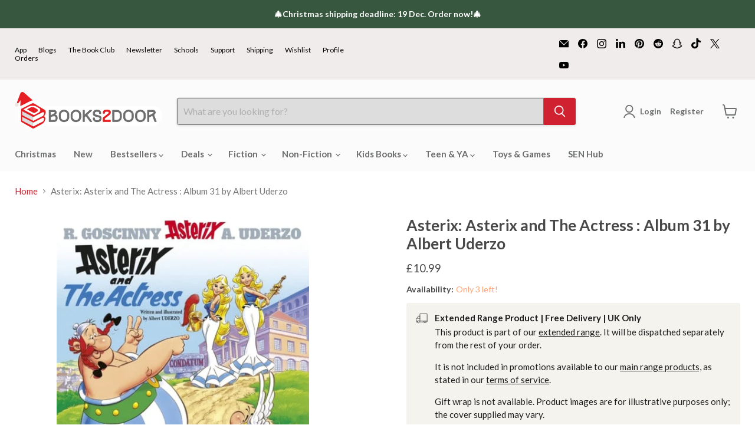

--- FILE ---
content_type: text/html; charset=utf-8
request_url: https://accounts.google.com/o/oauth2/postmessageRelay?parent=https%3A%2F%2Fwww.books2door.com&jsh=m%3B%2F_%2Fscs%2Fabc-static%2F_%2Fjs%2Fk%3Dgapi.lb.en.OE6tiwO4KJo.O%2Fd%3D1%2Frs%3DAHpOoo_Itz6IAL6GO-n8kgAepm47TBsg1Q%2Fm%3D__features__
body_size: 162
content:
<!DOCTYPE html><html><head><title></title><meta http-equiv="content-type" content="text/html; charset=utf-8"><meta http-equiv="X-UA-Compatible" content="IE=edge"><meta name="viewport" content="width=device-width, initial-scale=1, minimum-scale=1, maximum-scale=1, user-scalable=0"><script src='https://ssl.gstatic.com/accounts/o/2580342461-postmessagerelay.js' nonce="SzhhgjGk2Wzw3iw4ITIR1g"></script></head><body><script type="text/javascript" src="https://apis.google.com/js/rpc:shindig_random.js?onload=init" nonce="SzhhgjGk2Wzw3iw4ITIR1g"></script></body></html>

--- FILE ---
content_type: text/css
request_url: https://www.books2door.com/cdn/shop/t/162/assets/c-style.css?v=154423150905820020511765818495
body_size: 3589
content:
.uspAtest{display:none}@media (max-width: 600px){.uspAtest{display:flow;height:fit-content}}.circle-navigation-section{display:block}.c-circleNav{display:none!important}.slideshow{margin-top:0}.circle-navigation-title{text-align:center;margin-bottom:20px}.circle-navigation-grid{display:flex;justify-content:space-between;flex-wrap:nowrap;gap:0px;margin:0 auto}.circle-item{text-align:center;flex-shrink:0;flex-grow:1;min-width:100px}.circle-link{display:flex;flex-direction:row;align-items:center;text-decoration:none;color:inherit;gap:5px;padding:5px 10px}.circle-icon-wrapper:hover{transition:transform .5s cubic-bezier(0,0,.2,1);transform:scale(1.05)}.circle-icon-wrapper img{max-width:82px;max-height:82px;object-fit:contain}.circle-label{font-family:Lato,sans-serif;font-weight:700;font-size:16px;line-height:1;letter-spacing:0;color:#6c6e6d}@media (max-width: 2000px){.circle-navigation-grid{justify-content:flex-start;padding-left:10px;padding-right:10px;flex-wrap:nowrap;overflow-x:auto;-webkit-overflow-scrolling:touch;-ms-overflow-style:none;scrollbar-width:none}.circle-item{flex-shrink:0;min-width:95px}}.circle-navigation-grid{display:flex;overflow-x:auto;scrollbar-width:none;-ms-overflow-style:none}.circle-navigation-grid::-webkit-scrollbar{display:none}.circle-navigation-grid.dragging{cursor:grabbing;cursor:-webkit-grabbing}@media (max-width: 720px){.c-featured-collection__container{padding:0}.circle-label{font-family:Lato,sans-serif;font-weight:400;font-size:14px;line-height:1.2rem;letter-spacing:0}.circle-navigation-grid{justify-content:flex-start;flex-wrap:nowrap;overflow-x:auto;-webkit-overflow-scrolling:touch;-ms-overflow-style:none;scrollbar-width:none;gap:4px;padding-left:0;padding-right:10px}.circle-navigation-grid::-webkit-scrollbar{display:none}.circle-link{flex-direction:column;align-items:center;padding:0}.circle-icon-wrapper img{max-width:70px;max-height:70px;object-fit:contain}.circle-navigation-grid .circle-item:last-child .circle-link{max-width:105px;margin-left:8px}}[id*=effectiveAppsEGW],label[for*=effectiveAppsEGW],input#effectiveAppsEGWATC{display:none!important}.toggle-switch{position:relative;display:inline-block;width:40px;height:20px}.toggle-switch input{opacity:0;width:0;height:0}.slider{position:absolute;cursor:pointer;top:0;left:0;right:0;bottom:0;background-color:#ccc;transition:.4s}.slider:before{position:absolute;content:"";height:14px;width:14px;left:3px;bottom:3px;background-color:#fff;transition:.4s}input:checked+.slider{background-color:#d02130}input:checked+.slider:before{transform:translate(20px)}.slider.round{border-radius:20px}.slider.round:before{border-radius:50%}.product-addon-container-gm{border:1px solid #D0D0D0;flex-direction:column;gap:15px;background-color:#fff;padding:5px;border-radius:3px;width:fit-content}.product-addon-main{display:flex;align-items:center;gap:10px}.product-addon-main img{width:81px;height:81px;object-fit:cover;border-radius:0%}.product-addon-thumbs{display:flex;gap:10px;margin-top:18px}.product-addon-thumbs img{width:38px;height:38px;object-fit:cover;border:2px solid transparent;border-radius:2px;cursor:pointer}.product-addon-thumbs img.active{border:1px solid #6D6E6E;border-radius:2px}.product-addon-details{display:flex;gap:6px;font-family:Lato,sans-serif;font-weight:700;font-size:16px;color:#d02130;line-height:100%}.c-giftimg{width:81px;height:81px;opacity:0;transition:opacity .3s ease}.c-giftimg.loaded{opacity:1}.c-giftimg:not([src]),.c-giftimg[src=""],.c-giftimg[src*=placeholder]{display:none}.c-container{margin:0 15px}@media (max-width: 426px){.c-container{margin:0}.product-addon-main{gap:4px}}@media (max-width: 376px){.product-addon-container-gm{padding:0;gap:0px}}@media (max-width: 500px){.product-block--product-addons{display:flex;align-items:center;justify-content:center}}.c-cart-total{display:none}.collection-usp-test{visibility:hidden;height:0;margin:0;padding:0}body.c-collection-VarA .collection-usp-test{visibility:visible;height:auto}.site-header-cart--count{left:16px!important;bottom:13px!important;top:auto}.site-header-cart-icon{position:relative}.collection-usp-icon{height:44px}@media (max-width: 1023px){.collection-usp-icon{height:34px}}.referral-banner{display:none}body.c-referral-banner-vara .referral-banner,body.c-referral-banner-varb .referral-banner{display:block}body.c-referral-banner-vara .VarBTest,body.c-referral-banner-varb .VarATest,body.c-referral-banner-vara .c-banner-button-varb,body.c-referral-banner-varb .c-banner-button-vara{display:none}body.c-referral-banner-vara .banner-content{top:calc(50% - 47px)}body.c-referral-banner-vara .banner-text h2{font-weight:400}body.c-referral-banner-vara .site-header-actions~.utility-social-enabled{padding-top:8px}body.c-referral-banner-varb .site-header-actions~.utility-social-enabled{padding-top:8px}.referral-banner{position:relative;width:302px;height:132px;border-radius:4px;overflow:hidden;background:linear-gradient(180deg,#d02130,#6a1118);margin:auto}.banner-blur{position:absolute;top:calc(50% - 62px);left:193px;width:71px;height:125px;background-color:#fff;border-radius:35.5px/62.5px;filter:blur(67px)}.banner-logo{position:absolute;top:0;left:0;width:302px}.banner-content{display:flex;flex-direction:column;width:143px;gap:13px;position:absolute;top:calc(50% - 56px);left:24px}.banner-text{display:flex;flex-direction:column;gap:2px}.banner-text h2{font-family:Lato,sans-serif;font-weight:700;color:#fff;font-size:16px;margin:0;line-height:normal}.banner-text p{font-family:Lato,sans-serif;font-weight:400;color:#fff;font-size:13px;margin:0;line-height:normal}.banner-button{display:inline-flex;height:26px;align-items:center;justify-content:center;padding:10px;background-color:#fff;border-radius:70px;text-decoration:none;transition:background-color .2s;width:fit-content}.banner-button:hover{background-color:#ffffffe6}.banner-button span{font-family:Lato,sans-serif;font-weight:400;color:#d02130;font-size:12px;white-space:nowrap}.banner-image{position:absolute;top:9px;left:171px;width:114px;height:114px;object-fit:cover}[data-atc-banner],.atc-banner--container,.atc-banner{display:none!important;visibility:hidden!important;opacity:0!important}.c-cart-drawer-overlay{position:fixed!important;top:0;left:0;width:100%;height:100%;background:#00000080;z-index:2147483647!important;display:none;justify-content:flex-end;align-items:flex-start;opacity:0;transition:opacity .3s ease;visibility:hidden}.checkout-icon-cart-drawer{height:18px;width:18px}.c-cart-drawer-overlay.show{display:flex!important;opacity:1;visibility:visible}.c-cart-drawer{background:#fff;width:573PX;height:100%;transform:translate(100%);transition:transform .4s cubic-bezier(.25,.46,.45,.94);display:flex;flex-direction:column;box-shadow:-2px 0 10px #0000001a;position:relative;z-index:2147483646!important}.c-cart-drawer-overlay.show .c-cart-drawer{transform:translate(0)}body.cart-drawer-open{overflow:hidden;transition:overflow .3s ease}.c-cart-drawer-overlay.show~* [class*=smile],.c-cart-drawer-overlay.show~* [id*=smile],.c-cart-drawer-overlay.show~* [class*=rewards],.c-cart-drawer-overlay.show~* [id*=rewards],.c-cart-drawer-overlay.show~* [class*=unlock],.c-cart-drawer-overlay.show~* [id*=unlock]{display:none!important;visibility:hidden!important;opacity:0!important;z-index:-1!important}.c-cart-drawer-overlay.show~* [data-smile],.c-cart-drawer-overlay.show~* [data-rewards],.c-cart-drawer-overlay.show~* [data-unlock]{display:none!important;visibility:hidden!important;opacity:0!important;z-index:-1!important}@media screen and (max-width: 768px){.c-cart-drawer{width:96%}.c-cart-drawer-overlay.show .c-cart-drawer{transform:translateY(0)}.c-cart-drawer-overlay{align-items:flex-end}}@media screen and (max-width: 360px){.c-cart-drawer{width:100%}}@media screen and (max-width: 400px){.c-quantity-selector__input{width:23%!important;min-width:35px!important}.c-cart-item-details{padding-right:0!important}}@media screen and (max-width: 768px){.c-upsells-navigation{display:none!important}}.c-cart-drawer-header{position:relative;padding:20px;border-bottom:none;display:flex;justify-content:space-between;align-items:center;flex-shrink:0}.c-cart-drawer-header:after{content:"";position:absolute;bottom:0;left:11px;right:11px;height:1px;background-color:#939393}.c-cart-drawer-title{font-family:Lato;font-style:SemiBold;font-size:24px;leading-trim:NONE;line-height:100%;letter-spacing:0%;font-weight:600;margin:0;color:#434343}.c-cart-drawer-close{background:none;border:none;font-size:24px;cursor:pointer;color:#434343;padding:0;width:30px;height:30px;display:flex;align-items:center;justify-content:center}.c-cart-drawer-close:hover{color:#333}.c-cart-drawer-content{flex:1;flex-direction:column;height:100%;overflow:auto}.cartitems{flex:1;padding:0;overflow-y:auto;min-height:0}.c-cart-item{display:flex;gap:12px;padding:16px 20px;border-bottom:1px solid #e5e5e5;background:#fff;position:relative}.c-cart-item:last-child{border-bottom:none}.c-cart-item-image img{width:111px}.c-cart-item-details{flex:1;display:flex;flex-direction:column;gap:9px;min-width:0;padding-right:10px}.c-cart-item-title{font-family:Lato;font-weight:600;font-style:SemiBold;font-size:16px;leading-trim:NONE;line-height:100%;letter-spacing:0%;vertical-align:middle;margin:0;color:#000}.c-cart-item-sku{font-weight:600;font-style:SemiBold;font-size:12px;leading-trim:NONE;line-height:100%;letter-spacing:0%;vertical-align:middle;color:#939393}.c-cart-item-price{display:flex;gap:4px;color:#939393}.c-price-values{display:flex;gap:8px;align-items:center}.c-original-price{font-family:Lato;font-weight:400;font-size:14px;color:#939393;text-decoration:line-through}.c-cart-item-price{display:flex;gap:4px}.c-price-label{font-family:Lato;font-weight:400;font-size:14px;margin:0}.c-current-price{font-family:Lato;font-weight:400;font-style:Regular;font-size:14px;leading-trim:NONE;line-height:100%;letter-spacing:0%;vertical-align:middle}.c-cart-item-controls{display:flex;justify-content:space-between;align-items:center;margin-top:auto;gap:12px}.c-quantity-selector{--quantity-button-border-radius: 3px;display:block;max-width:200px;font-size:16px}.c-quantity-selector__label{display:inline-block;font-size:14px;font-weight:600;margin-bottom:.625rem}.c-quantity-selector__wrapper,.c-quantity-selector__button-wrapper{display:flex}.c-quantity-selector__button-wrapper.c-quantity-selector__button-wrapper--disabled{cursor:not-allowed}.c-quantity-selector__button{display:flex;align-items:center;border:1px solid #6D6E6E;color:#6d6e6e;background-color:#ddd;padding:.5rem .75rem;cursor:pointer}.c-quantity-selector__button:hover{background-color:#e9ecef}.c-quantity-selector__button:focus{outline:0;border-color:#6c757d;box-shadow:0 2px 6px #0000001a,0 0 0 .5px #6c757d}.c-quantity-selector__button.c-quantity-selector__button--minus{border-right:0;border-radius:var(--quantity-button-border-radius) 0 0 var(--quantity-button-border-radius)}.c-quantity-selector__button-wrapper--disabled .c-quantity-selector__button.c-quantity-selector__button--minus{pointer-events:none}.c-quantity-selector__button-wrapper--disabled .c-quantity-selector__button.c-quantity-selector__button--minus svg{opacity:50%}.c-quantity-selector__button.c-quantity-selector__button--plus{border-left:0;border-radius:0 var(--quantity-button-border-radius) var(--quantity-button-border-radius) 0}.c-quantity-selector__input{font-family:Lato,sans-serif;font-style:normal;font-weight:400;text-align:center;padding:.5rem;border:1px solid #6c757d;color:#6d6e6e;background-color:#ddd;font-size:12.42px;-webkit-appearance:textfield;appearance:textfield;cursor:pointer;width:36%;min-width:75px}.c-quantity-selector__input:focus{outline:0;border-color:#6c757d;box-shadow:0 2px 6px #0000001a,0 0 0 .5px #6c757d}.c-quantity-selector__input::-webkit-outer-spin-button,.c-quantity-selector__input::-webkit-inner-spin-button{-webkit-appearance:none;appearance:none;margin:0}.c-cart-item__quantity .c-quantity-selector__input{width:auto}.c-cart-item-actions{display:flex;flex-direction:column;gap:9px;align-items:flex-end;min-width:60px}.c-remove-item{background:none;border:none;color:#484848;cursor:pointer;font-size:16px;padding:0;width:18px;height:18px;display:flex;align-items:center;justify-content:center;transition:color .2s;background-color:#dadada;border-radius:50%}.c-remove-item:hover{background-color:#e9ecef}.c-save-for-later{font-family:Lato,sans-serif;font-style:SemiBold;font-size:12px;leading-trim:NONE;background:transparent;border:none;padding:0;color:#939393;cursor:pointer;text-decoration:underline;text-underline-offset:3px;width:70px}.cart-total{padding:0 10px;border-top:none;background:#f9f9f9;flex-shrink:0;margin-top:auto;position:sticky;bottom:0;z-index:10}.cart-final-total{margin:0;padding-top:10px;border:none}.discount-list{list-style:none;padding:0;margin:0 0 10px}.c-cart-items{overflow:auto}.cart-subtotal{font-family:Lato;font-weight:400;font-style:Regular;font-size:20px;leading-trim:NONE;line-height:21.56px;letter-spacing:0%;vertical-align:middle}.cart-shipping{margin-bottom:9px}.cart-message{font-size:14px;color:#666;margin:0}.cart-message a{color:#007bff;text-decoration:none}.cart-message a:hover{text-decoration:underline}.cart-checkout{margin-bottom:15px}.cart-checkout .button-primary{width:100%;background:#d02130;color:#fff;border:none;padding:15px 20px;border-radius:3px;font-size:18px;font-weight:600;cursor:pointer;display:flex;align-items:center;justify-content:center;gap:8px;transition:background-color .2s}.cart-checkout .button-primary:hover{background:#c82333}.additional-checkout-buttons{margin:6px 0 15px}.additional-checkout-buttons button{flex:1;padding:12px;border:1px solid #ddd;background:#fff;border-radius:4px;cursor:pointer;font-size:14px;font-weight:500;transition:background-color .2s}.additional-checkout-buttons button:hover{background:#f5f5f5}.cart-continue{display:flex;align-items:center;justify-content:center;gap:8px;color:#dc3545;text-decoration:none;font-size:14px;font-weight:500;padding:10px;border:1px solid #dc3545;border-radius:4px;transition:all .2s}.cart-continue:hover{background:#dc3545;color:#fff}.c-more-payment-methods{display:none}.c-more-payment-methods{display:block;width:100%;margin-top:.75rem;background:none;border:none;text-decoration:underline;color:#c82333}.c-cart-drawer-additional-checkout-buttons.c-wallet-toggle{overflow:hidden;max-height:0;opacity:0;transform:translateY(12px);transition:max-height .3s ease,opacity .3s ease,transform .3s ease;pointer-events:none}.c-cart-drawer-additional-checkout-buttons.c-wallet-toggle.is-open{max-height:500px;opacity:1;transform:translateY(0);pointer-events:auto}.cart-total{display:none!important}.cart-total.show{display:block!important}.cart-total.hide{display:none!important}.c-empty-cart{display:flex;align-items:center;justify-content:center;height:100%;min-height:300px;text-align:center;flex:1;color:#666;font-size:16px;font-weight:500}.cartitems-empty{display:flex;align-items:center;justify-content:center;height:100%;min-height:300px;text-align:center;flex:1}.cartitems-empty--inner{color:#666;font-size:16px;font-weight:500}.atc-button--icon{display:none}.atc-button--text{display:block}.processing .atc-button--icon{display:block!important}.processing .atc-button--text{display:none!important}.processing{opacity:.7;cursor:not-allowed;pointer-events:none}@keyframes spin{0%{transform:rotate(0)}to{transform:rotate(360deg)}}.processing{min-height:44px!important;height:44px!important}.c-test-cart-drawer{position:fixed;top:10px;right:10px;background:#dc3545;color:#fff;border:none;padding:10px 15px;border-radius:4px;cursor:pointer;z-index:10000;font-size:12px}.c-test-cart-drawer:hover{background:#c82333}.cart-subtotal .c-money{font-family:Lato;font-weight:400;font-style:Regular;font-size:20px;leading-trim:NONE;line-height:21.56px;letter-spacing:0%;vertical-align:middle}.c-quantity-label{font-weight:700;font-size:12px}.c-cart-upsells{padding:0 20px 20px;background:#fff}.c-upsells-header{margin-bottom:15px}.c-upsells-title{font-family:Lato;font-weight:700;font-style:Bold;font-size:16px;leading-trim:NONE;line-height:21.56px;letter-spacing:0%;vertical-align:middle;margin:9px 0;color:#484848}.c-upsells-container{display:flex;gap:15px;overflow-x:auto;padding:10px 0;-webkit-overflow-scrolling:touch;scrollbar-width:none;-ms-overflow-style:none}.c-upsells-container::-webkit-scrollbar{display:none}.c-upsell-item{flex:0 0 437px;box-shadow:0 1px 4px #7f7f7f40;background:#fff;border:1px solid #7F7F7F1C;padding:15px;transition:transform .2s ease,box-shadow .2s ease;position:relative;display:flex;gap:12px;align-items:center}.c-upsell-image{width:136px;height:150.1800994873047px;flex-shrink:0;overflow:hidden;display:flex;align-items:center;justify-content:center}.c-cart-drawer .c-sale-badge{position:absolute;top:8px;left:13px;background:#d02130;color:#fff;padding:4px 8px;font-size:10px;font-weight:600;text-transform:uppercase;z-index:1}.c-upsell-details{flex:1;display:flex;flex-direction:column;gap:8px;min-width:0}.c-upsell-title{font-family:Lato;font-weight:400;font-style:Regular;font-size:16px;leading-trim:NONE;line-height:19.2px;letter-spacing:0%;color:#484848;display:-webkit-box;-webkit-line-clamp:2;-webkit-box-orient:vertical;overflow:hidden;margin:0}.c-upsell-price{display:flex;gap:6px;align-items:center;margin:4px 0}.c-upsell-original-price{text-decoration:line-through;color:#747474;font-size:16px;font-weight:400}.c-upsell-current-price{font-weight:400;color:#d02130;font-size:16px}.c-upsell-button{background:#d02130;color:#fff;border:none;padding:10px 12px;font-size:12px;font-weight:600;cursor:pointer;transition:all .2s ease;margin-top:auto;width:211px;font-family:Inter,sans-serif;font-weight:400;font-style:Regular;font-size:12.78px;leading-trim:NONE;line-height:16.17px;letter-spacing:0%;text-align:center;vertical-align:middle}.c-upsell-button:hover:not(:disabled){background:#c82333;transform:translateY(-1px)}.c-upsell-button:disabled{background:#6c757d;cursor:not-allowed;transform:none}.c-upsell-button.loading{background:#6c757d;cursor:not-allowed}.atc-loader{display:inline-block;width:12px;height:12px;border:2px solid #ffffff;border-radius:50%;border-top-color:transparent;animation:spin .8s linear infinite;margin-right:6px}@keyframes spin{to{transform:rotate(360deg)}}.c-upsells-navigation{display:flex;justify-content:flex-end;padding:0 20px}.c-upsells-arrow{background:none;border:none;cursor:pointer}.c-upsells-arrow:hover{background:none;transform:scale(1.05)}.c-upsells-arrow:active{transform:scale(.95)}.c-upsells-arrow:disabled{opacity:.3;cursor:not-allowed;transform:none}.c-upsells-arrow:disabled:hover{background:none;transform:none}@media (max-width: 500px){.c-upsell-button{width:163px}.c-upsell-item{flex:0 0 331px}.wallet-cart-grid .accelerated-checkout-button-container{flex-direction:row!important;gap:10px!important}}.cart-total{position:relative;border-top:none}.cart-total:before{content:"";position:absolute;top:0;left:11px;right:11px;height:1px;background-color:#939393}@media (min-width: 500px){.c-upsells-title{font-size:20px}}@media (max-width: 500px){.c-cart-drawer-title{font-size:20px}.c-upsell-original-price,.c-upsell-current-price{font-size:14px}}body.c-tabbed-section-vara .pxu-tabs:not(.c-product-tabs-block){display:none!important}body.c-tabbed-section-vara .product-block--tabs{display:none!important}body.c-tabbed-section-vara .c-product-tabs-block{display:flex!important;flex-wrap:wrap;margin:1rem 0}body.c-tabbed-section-vara .c-product-tabs-block .tab-label{width:auto!important;flex-grow:1;justify-content:center!important}@media screen and (max-width: 719px){body.c-tabbed-section-vara .c-product-tabs-block .tab-label{width:auto!important;flex-grow:1;justify-content:center!important;border-bottom:1px solid #000!important;padding:20px 12px;font-size:14px}body.c-tabbed-section-vara .c-product-tabs-block .tab-panel{order:1;width:100%}}body:not(.c-tabbed-section-vara) .c-product-tabs-block{display:none!important}.c-learn-more-link{text-decoration:underline!important;cursor:pointer;display:inline-block;margin-top:10px;color:inherit;font-weight:400}.c-learn-more-link:hover{text-decoration:underline!important;opacity:.8}.c-description-hidden{display:none}.c-description-content{display:block}body.c-tabbed-section-vara .tab-label{font-size:16px;color:#000}body.c-tabbed-section-vara .tab-radio:checked+.tab-label{font-weight:500}body.c-tabbed-section-vara .tab-panel p:last-child{color:#000;font-size:14px}body.c-tabbed-section-vara .tab-radio:checked+.tab-label+.tab-panel{color:#000;font-size:14px}body.c-tabbed-section-vara .tab-panel a,body.c-tabbed-section-vara .c-learn-more-link{color:#000}@media (max-width: 500px){body.c-tabbed-section-vara .tab-panel p:last-child{color:#000;font-size:12px}body.c-tabbed-section-vara .tab-radio:checked+.tab-label+.tab-panel{color:#000;font-size:12px}}body.c-tabbed-section-vara .tab-panel{border:1px solid #000;border-top:none;padding-top:14px}body.c-tabbed-section-vara .tab-radio:checked+.tab-label{border:1px solid #000;border-bottom:none!important}#c-interactive-product-cta{display:none!important}.c-interactiveQuestionAITest #c-interactive-product-cta{display:block!important}.cart-you-save{display:none}.c-you-save-vara .cartitems--container .cart-you-save{font-size:22px;padding-bottom:15px}.c-you-save-vara .cart-you-save{display:flex;width:100%;justify-content:space-between;align-items:center;font-weight:700;font-size:18px;color:#00c52c;margin-top:-10px;padding-bottom:10px}@media (max-width: 767px){.c-you-save-vara .cartitems--container .cart-you-save{font-size:20px}.c-cart-you-save-desktop{display:none!important}div#cart-page-you-save-mobile{padding:unset;padding-top:10px;margin-bottom:-10px}}@media (min-width: 768px){.c-cart-you-save-mobile{display:none!important}}
/*# sourceMappingURL=/cdn/shop/t/162/assets/c-style.css.map?v=154423150905820020511765818495 */


--- FILE ---
content_type: image/svg+xml
request_url: https://www.books2door.com/cdn/shop/files/Instagram_post_-_1_1.svg?v=1760684202&width=302
body_size: 241017
content:
<svg xmlns="http://www.w3.org/2000/svg" fill="none" viewBox="0 0 302 132" height="132" width="302">
<g clip-path="url(#clip0_270_8798)">
<path fill="url(#paint0_linear_270_8798)" d="M0 4C0 1.79086 1.79086 0 4 0H298C300.209 0 302 1.79086 302 4V128C302 130.209 300.209 132 298 132H4C1.79087 132 0 130.209 0 128V4Z"></path>
<g filter="url(#filter0_f_270_8798)">
<ellipse fill="white" ry="62.5" rx="35.5" cy="66.5" cx="228.5"></ellipse>
</g>
<g clip-path="url(#clip1_270_8798)" opacity="0.04">
<mask height="302" width="302" y="-85" x="0" maskUnits="userSpaceOnUse" style="mask-type:luminance" id="mask0_270_8798">
<path fill="white" d="M302 -85H0V217H302V-85Z"></path>
</mask>
<g mask="url(#mask0_270_8798)">
<path fill="#1E1E1E" d="M227.232 131.429C227.081 130.915 226.802 130.402 226.273 130.213C226.206 130.19 226.122 130.206 226.077 130.266C225.564 131.044 224.741 131.58 223.948 132.048C223.337 132.403 222.717 132.757 222.038 132.976C221.857 133.037 221.555 133.135 221.343 133.09C221.343 133.059 221.328 133.029 221.313 133.007C220.03 130.885 217.304 130.598 215.084 131.059C213.801 131.323 212.593 131.851 211.506 132.569C210.373 133.316 209.384 134.26 208.493 135.279C207.98 135.868 207.474 136.472 207.028 137.114C206.568 137.763 206.153 138.488 206.024 139.288C206.002 139.424 206.145 139.492 206.251 139.462C206.817 139.273 207.368 139.032 207.965 138.933C208.629 138.82 209.309 138.933 209.958 139.077C210.637 139.235 211.302 139.469 211.966 139.696C212.54 139.892 213.121 140.073 213.695 140.247C215.59 140.813 217.697 141.41 219.66 140.821C220.641 140.526 221.562 139.892 222.159 139.054C222.778 138.186 223.072 137.076 222.997 136.012C222.929 135.09 222.498 134.169 221.774 133.58C222.476 133.535 223.163 133.263 223.835 133.067C224.597 132.841 225.383 132.644 226.107 132.312C226.5 132.131 226.877 131.919 227.195 131.617C227.255 131.557 227.27 131.497 227.24 131.421L227.232 131.429Z"></path>
<path fill="white" d="M222.589 135.536C222.808 136.532 222.612 137.634 222.113 138.518C221.623 139.394 220.762 140.066 219.826 140.42C217.984 141.115 215.915 140.564 214.103 140.035C213.582 139.884 213.053 139.726 212.54 139.552C211.891 139.341 211.257 139.107 210.6 138.918C209.973 138.737 209.316 138.578 208.659 138.563C208.07 138.548 207.512 138.684 206.953 138.873C206.772 138.933 206.583 139.001 206.402 139.069C206.545 138.495 206.847 137.967 207.18 137.483C207.565 136.917 208.002 136.389 208.44 135.86C209.278 134.848 210.215 133.912 211.279 133.135C213.182 131.753 215.651 130.907 218.021 131.292C219.207 131.489 220.279 132.063 220.951 133.067C220.943 133.082 220.936 133.104 220.928 133.127C220.052 132.81 219.048 132.878 218.135 132.976C217.84 133.006 217.553 133.044 217.266 133.097C217.251 133.097 217.236 133.089 217.221 133.089C217.032 133.089 216.859 132.938 216.7 132.848C216.496 132.734 216.277 132.651 216.058 132.568C215.59 132.395 215.107 132.229 214.692 131.934C214.518 131.813 214.322 132.078 214.495 132.198C214.933 132.508 215.432 132.689 215.93 132.87C216.156 132.953 216.375 133.036 216.579 133.157C216.602 133.172 216.625 133.187 216.647 133.195C216.451 133.233 216.247 133.271 216.051 133.316C215.386 133.459 214.729 133.61 214.088 133.829C213.808 133.927 213.529 134.033 213.257 134.154C213.219 134.139 213.182 134.139 213.136 134.154C213.136 134.154 213.136 134.154 213.129 134.154C213.129 134.154 213.129 134.154 213.121 134.154C213.106 134.154 213.091 134.154 213.068 134.161C213.031 134.161 212.993 134.169 212.955 134.169C212.88 134.169 212.797 134.169 212.714 134.161C212.495 134.146 212.283 134.109 212.072 134.063C211.717 133.988 211.332 133.905 211.007 133.739C210.819 133.64 210.698 133.95 210.887 134.048C211.241 134.237 211.672 134.328 212.064 134.403C212.215 134.433 212.374 134.463 212.54 134.486C211.936 134.788 211.347 135.135 210.781 135.498C210.517 135.664 210.26 135.838 209.996 136.011C209.822 136.132 210.026 136.389 210.2 136.268C211.211 135.588 212.246 134.939 213.363 134.456C213.861 134.244 214.375 134.071 214.896 133.92C214.737 134.139 214.594 134.365 214.45 134.599C214.254 134.924 214.042 135.234 213.839 135.551C213.65 135.853 213.469 136.155 213.272 136.457C213.091 136.736 212.895 137.023 212.646 137.242C212.487 137.385 212.691 137.642 212.85 137.499C213.371 137.03 213.71 136.366 214.08 135.777C214.284 135.452 214.503 135.135 214.699 134.811C214.918 134.456 215.137 134.109 215.409 133.791C215.409 133.791 215.417 133.776 215.424 133.776C215.983 133.64 216.549 133.527 217.115 133.429C217.75 133.323 218.384 133.248 219.025 133.218C218.572 133.708 218.323 134.358 217.984 134.916C217.765 135.279 217.538 135.641 217.327 136.004C217.093 136.396 216.851 136.781 216.549 137.129C216.413 137.287 216.677 137.483 216.813 137.325C217.372 136.668 217.78 135.875 218.225 135.143C218.421 134.826 218.58 134.494 218.769 134.169C218.942 133.859 219.139 133.535 219.403 133.301C219.433 133.271 219.448 133.24 219.456 133.203C219.894 133.203 220.332 133.24 220.739 133.384C221.675 133.701 222.363 134.562 222.574 135.513L222.589 135.536Z"></path>
<path fill="white" d="M224.998 132.386C224.635 132.507 224.265 132.612 223.895 132.718C223.503 132.831 223.125 132.96 222.733 133.065C222.801 133.035 222.861 133.005 222.929 132.975C223.261 132.816 223.578 132.635 223.895 132.454C224.333 132.205 224.764 131.941 225.171 131.639C225.579 131.337 225.972 130.989 226.274 130.566C226.606 130.74 226.779 131.08 226.9 131.435C226.372 131.903 225.67 132.167 225.005 132.378L224.998 132.386Z"></path>
<path fill="#1E1E1E" d="M140.188 135.143C139.901 134.562 139.554 134.011 139.131 133.497C137.531 131.549 134.971 130.5 132.502 130.258C131.483 130.16 130.479 130.22 129.482 130.387C129.482 130.387 129.482 130.379 129.482 130.371C128.591 130.553 127.7 130.719 126.855 131.081C125.836 131.512 124.877 132.093 124.031 132.803C124.031 132.803 124.039 132.818 124.046 132.818C123.261 133.452 122.544 134.154 121.94 134.977C120.475 136.978 119.546 139.582 119.932 142.074C120.03 142.731 120.211 143.357 120.452 143.961C120.815 145.049 121.396 146.075 122.144 146.914C122.838 147.691 123.699 148.303 124.59 148.824C125.541 149.382 126.53 149.745 127.617 149.956C128.629 150.145 129.626 150.092 130.471 150.764C130.977 151.172 131.279 151.715 131.521 152.312C131.747 152.87 131.845 153.573 132.344 153.965C132.397 154.011 132.457 154.048 132.517 154.078C132.585 154.373 132.585 154.69 132.797 154.932C132.865 155.015 132.955 155.075 133.046 155.128C133.046 155.143 133.046 155.151 133.046 155.166C133.053 155.437 133.099 155.732 133.272 155.951C133.318 156.011 133.37 156.057 133.431 156.102C133.386 156.676 133.869 157.174 134.435 157.189C134.669 157.197 134.903 157.159 135.13 157.098C135.333 157.287 135.424 157.567 135.575 157.793C135.719 158.004 135.922 158.178 136.172 158.254C136.647 158.397 137.146 158.193 137.568 157.982C138.014 157.755 138.452 157.521 138.912 157.302C139.426 157.053 140.067 156.751 140.407 156.276C140.732 155.823 140.611 155.128 140.362 154.667C140.347 154.645 140.332 154.622 140.317 154.607C140.543 154.403 140.754 154.169 140.845 153.867C140.958 153.505 140.853 153.15 140.535 152.931C140.513 152.916 140.483 152.901 140.46 152.893C140.475 152.803 140.475 152.712 140.46 152.621C140.392 152.304 140.135 152.078 139.901 151.874C139.886 151.859 139.863 151.844 139.848 151.836C139.931 151.436 139.863 151.028 139.509 150.772C139.509 150.772 139.501 150.772 139.494 150.764C139.569 150.538 139.607 150.296 139.592 150.039C139.546 149.284 138.973 148.68 138.739 147.978C138.557 147.442 138.316 146.785 138.671 146.272C138.686 146.242 138.701 146.219 138.708 146.189C138.761 146.113 138.806 146.038 138.859 145.97C139.199 145.471 139.554 144.996 139.864 144.482C140.437 143.539 140.822 142.557 141.041 141.478C141.253 140.466 141.366 139.409 141.253 138.374C141.132 137.257 140.754 136.14 140.188 135.143Z"></path>
<path fill="white" d="M140.754 139.143C140.754 139.309 140.754 139.475 140.754 139.641C140.702 140.661 140.52 141.733 140.158 142.699C139.788 143.673 139.214 144.526 138.625 145.372C137.742 146.633 137.999 147.871 138.701 149.139C138.988 149.66 139.199 150.196 138.92 150.778C138.731 151.17 138.384 151.472 138.029 151.729C138.029 151.699 138.029 151.669 138.029 151.638C137.953 151.299 137.825 150.974 137.697 150.649C137.553 150.264 137.417 149.879 137.289 149.494C137.01 148.656 136.738 147.818 136.496 146.965C136.164 145.795 135.87 144.617 135.605 143.424C136.549 142.865 137.04 141.529 137.236 140.532C137.38 139.808 137.41 139.06 137.365 138.328C137.327 137.731 137.236 136.908 136.617 136.621C135.839 136.259 135.266 137.059 134.986 137.671C134.707 138.298 134.594 138.992 134.571 139.672C134.533 140.827 134.737 141.974 134.979 143.107C134.352 143.296 133.793 142.911 133.371 142.48C133.333 142.443 133.303 142.412 133.272 142.375C133.257 141.401 132.955 140.419 132.623 139.521C132.487 139.158 132.11 138.245 131.574 138.66C131.34 138.841 131.355 139.181 131.385 139.438C131.423 139.762 131.483 140.094 131.574 140.404C131.8 141.197 132.185 141.952 132.729 142.571C132.721 142.941 132.661 143.303 132.517 143.643C132.427 143.854 132.291 144.096 132.049 144.171C131.845 144.232 131.627 144.171 131.445 144.081C131.294 144.013 131.151 143.93 131.015 143.839C130.856 142.918 130.524 142.005 130.049 141.204C129.83 140.834 129.588 140.487 129.241 140.223C128.878 139.943 128.055 139.596 127.935 140.313C127.874 140.676 128.04 141.091 128.191 141.408C128.372 141.793 128.614 142.156 128.886 142.488C129.339 143.054 129.867 143.613 130.434 144.073C130.464 144.096 130.494 144.119 130.524 144.149C130.622 144.768 130.63 145.447 130.335 145.991C130.245 146.157 130.132 146.285 129.996 146.391C129.867 146.225 129.739 146.067 129.611 145.9C129.007 145.145 128.388 144.406 127.708 143.726C127.157 143.167 126.485 142.465 125.692 142.254C125.39 142.171 125.073 142.201 124.839 142.427C124.446 142.805 124.514 143.394 124.688 143.862C125.118 144.987 126.13 145.983 127.142 146.603C127.912 147.078 128.984 147.426 129.852 147.093C130.894 148.445 131.868 149.857 132.631 151.382C133.008 152.137 133.355 152.907 133.741 153.654C133.741 153.654 133.741 153.654 133.741 153.662C133.348 153.752 132.902 153.775 132.623 153.503C132.434 153.322 132.351 153.043 132.268 152.794C131.906 151.699 131.355 150.755 130.411 150.053C130.003 149.751 129.603 149.683 129.112 149.623C128.086 149.502 127.066 149.358 126.1 148.981C125.141 148.611 124.227 148.03 123.427 147.388C123.299 147.282 123.17 147.176 123.05 147.063C122.136 146.316 121.464 145.213 121.034 144.156C120.06 141.786 120.369 139.105 121.502 136.856C122.4 135.074 123.774 133.518 125.458 132.431C127.935 130.838 131.053 130.43 133.891 131.118C133.99 131.14 134.08 131.163 134.178 131.193C136.617 131.857 138.814 133.413 139.931 135.723C140.43 136.75 140.8 137.988 140.747 139.166L140.754 139.143Z"></path>
<path fill="#1E1E1E" d="M216.904 150.682C216.821 148.5 215.651 146.529 213.944 145.208C212.412 144.015 210.486 143.321 208.554 143.245C206.825 143.177 205.081 143.66 203.714 144.725C204.016 143.872 204.076 142.936 203.812 142.045C203.465 140.844 202.582 139.84 201.441 139.334C200.837 139.07 200.181 138.934 199.524 138.934C199.69 138.647 199.931 138.39 200.082 138.111C200.317 137.666 200.452 137.167 200.498 136.661C200.581 135.733 200.339 134.766 199.984 133.921C199.645 133.09 199.154 132.305 198.52 131.671C197.901 131.059 197.078 130.667 196.247 130.448C196.119 130.418 195.99 130.387 195.862 130.357C195.59 130.289 195.311 130.252 195.032 130.236C194.48 130.191 193.922 130.206 193.371 130.282C193.272 130.297 193.227 130.35 193.212 130.418C193.046 130.455 192.887 130.493 192.721 130.538C191.264 130.939 189.92 131.716 188.795 132.72C187.633 133.762 186.742 135.046 186.138 136.48C185.518 137.945 185.171 139.561 185.435 141.154C185.579 142.022 185.896 142.852 186.492 143.509C186.968 144.03 187.565 144.415 188.108 144.846C187.361 145.306 186.598 145.797 186.183 146.59C185.768 147.39 185.73 148.387 186.055 149.225C186.19 149.572 186.387 149.889 186.651 150.138C186.364 150.244 186.055 150.289 185.775 150.387C185.36 150.531 184.96 150.772 184.597 151.014C183.797 151.543 183.148 152.252 182.687 153.098C181.796 154.751 181.781 156.722 182.483 158.451C183.661 161.335 186.455 163.358 189.535 163.713C190.871 163.864 192.223 163.675 193.461 163.17C193.461 163.17 193.461 163.17 193.469 163.162C193.393 163.396 193.355 163.653 193.355 163.887C193.355 164.574 193.657 165.193 194.209 165.608C194.48 165.812 194.805 165.955 195.137 166.054C194.729 166.552 194.571 167.247 194.73 167.903C194.911 168.666 195.598 169.21 196.33 169.466C196.3 169.587 196.277 169.715 196.27 169.851C196.232 170.591 196.557 171.24 197.146 171.686C198.195 172.479 199.788 172.569 200.822 171.701C201.139 171.429 201.366 171.089 201.502 170.704C201.947 170.682 202.34 170.078 202.536 169.761C202.876 169.194 202.967 168.485 202.619 167.926C202.763 167.798 202.891 167.654 203.004 167.481C203.352 166.96 203.631 166.19 203.533 165.525C204.771 165.691 206.1 165.261 207.074 164.536C207.655 164.106 208.161 163.547 208.41 162.86C208.622 162.279 208.576 161.66 208.312 161.101C208.063 160.58 207.648 160.157 207.179 159.81C207.655 159.666 208.168 159.644 208.652 159.568C209.331 159.462 209.988 159.228 210.622 158.972C211.883 158.466 213.076 157.786 214.088 156.873C215.817 155.31 217.01 153.053 216.919 150.674L216.904 150.682Z"></path>
<path fill="white" d="M214.254 156.079C213.37 157.001 212.306 157.71 211.158 158.254C210.532 158.548 209.882 158.79 209.225 158.979C208.637 159.152 208.025 159.175 207.421 159.288C207.134 159.341 206.855 159.424 206.591 159.553C206.432 159.628 206.455 159.855 206.591 159.938C207.474 160.504 208.35 161.448 208.025 162.58C207.67 163.826 206.319 164.649 205.141 164.958C204.567 165.109 203.963 165.155 203.374 165.041C203.201 164.709 202.883 164.505 202.506 164.437C202.227 164.385 202.106 164.815 202.393 164.868C202.755 164.936 202.997 165.132 203.072 165.502C203.14 165.857 203.057 166.242 202.944 166.582C202.793 167.027 202.529 167.48 202.128 167.744C202.083 167.774 202.03 167.797 201.985 167.827C201.962 167.842 201.947 167.858 201.925 167.88C201.902 167.903 201.872 167.933 201.849 167.963C201.849 167.963 201.842 167.978 201.834 167.986C201.826 168.001 201.819 168.009 201.811 168.024C201.811 168.039 201.796 168.046 201.789 168.061C201.789 168.061 201.789 168.069 201.789 168.076C201.789 168.084 201.789 168.099 201.789 168.107C201.789 168.107 201.789 168.129 201.789 168.137V168.16C201.789 168.16 201.789 168.167 201.789 168.175C201.789 168.175 201.789 168.175 201.789 168.182C201.789 168.182 201.819 168.227 201.804 168.205C201.819 168.22 201.826 168.227 201.842 168.243L201.857 168.258C201.872 168.265 201.879 168.273 201.894 168.28C201.917 168.295 201.947 168.311 201.977 168.326C202 168.311 202.023 168.303 202.045 168.288C202.121 168.25 202.189 168.212 202.257 168.167C202.498 168.575 202.385 169.103 202.151 169.496C202.045 169.677 201.917 169.851 201.774 170.002C201.721 170.055 201.668 170.115 201.615 170.153C201.638 170.009 201.645 169.866 201.645 169.722C201.645 169.435 201.192 169.435 201.2 169.722C201.215 170.266 201.049 170.802 200.664 171.202C200.309 171.572 199.811 171.791 199.305 171.836C198.255 171.934 196.889 171.361 196.723 170.206C196.692 169.994 196.692 169.768 196.745 169.556C196.881 169.586 197.025 169.602 197.161 169.602C197.161 169.602 197.176 169.602 197.183 169.602C197.183 169.602 197.198 169.602 197.206 169.602H197.221C197.221 169.602 197.229 169.602 197.236 169.594C197.244 169.594 197.259 169.579 197.266 169.571C197.266 169.571 197.274 169.571 197.281 169.564C197.289 169.556 197.296 169.549 197.312 169.534C197.312 169.534 197.312 169.534 197.312 169.526C197.312 169.518 197.327 169.503 197.327 169.496V169.488C197.327 169.481 197.327 169.466 197.334 169.458C197.334 169.443 197.334 169.435 197.334 169.42C197.334 169.413 197.319 169.383 197.319 169.375C197.319 169.375 197.312 169.36 197.304 169.352C197.304 169.352 197.296 169.345 197.296 169.337C197.281 169.322 197.274 169.315 197.259 169.3C197.259 169.3 197.244 169.292 197.244 169.284C197.229 169.277 197.213 169.269 197.198 169.262C196.949 169.232 196.7 169.171 196.474 169.066C196.262 168.99 196.066 168.884 195.892 168.771C195.605 168.582 195.333 168.326 195.205 168.001C195.054 167.631 195.069 167.193 195.198 166.823C195.349 166.378 195.688 166.023 196.134 165.879C196.406 165.789 196.292 165.366 196.021 165.449C195.817 165.517 195.635 165.615 195.469 165.736C195.447 165.706 195.409 165.683 195.364 165.668C194.722 165.494 194.088 165.132 193.876 164.46C193.778 164.135 193.771 163.781 193.854 163.448C193.929 163.146 194.088 162.807 194.405 162.701C194.609 162.64 194.594 162.391 194.465 162.301C194.473 162.301 194.488 162.286 194.495 162.278C194.435 162.24 194.36 162.233 194.292 162.278C194.141 162.323 194.012 162.399 193.899 162.497C191.43 163.78 188.425 163.546 186.077 162.067C183.427 160.398 181.577 156.993 182.816 153.898C183.193 152.954 183.842 152.116 184.673 151.534C185.058 151.263 185.496 150.983 185.949 150.84C186.357 150.704 186.817 150.651 187.187 150.417C187.33 150.326 187.338 150.123 187.187 150.032C186.364 149.511 186.145 148.311 186.364 147.42C186.643 146.264 187.67 145.683 188.614 145.109C188.727 145.041 188.773 144.86 188.659 144.762C188.146 144.324 187.565 143.962 187.074 143.501C186.538 143.003 186.198 142.399 186.009 141.697C185.609 140.225 185.828 138.669 186.341 137.257C187.323 134.524 189.46 132.199 192.223 131.21C192.902 130.968 193.627 130.795 194.352 130.742C194.624 130.719 194.918 130.712 195.205 130.727C195.364 130.742 195.53 130.764 195.688 130.795C195.975 130.863 196.255 130.968 196.489 131.157C196.602 131.248 196.745 131.21 196.828 131.119C197.289 131.308 197.712 131.557 198.074 131.874C198.701 132.425 199.169 133.158 199.516 133.913C199.871 134.69 200.113 135.581 200.098 136.442C200.09 136.97 199.969 137.514 199.705 137.975C199.478 138.375 199.124 138.707 198.995 139.152C198.957 139.288 199.063 139.439 199.207 139.432C200.422 139.364 201.638 139.741 202.498 140.632C203.284 141.44 203.661 142.565 203.548 143.682C203.472 144.407 203.185 145.087 202.785 145.691C202.649 145.895 202.967 146.151 203.133 145.963C204.348 144.551 206.1 143.796 207.942 143.728C209.777 143.66 211.619 144.203 213.151 145.208C214.835 146.31 216.104 148.024 216.421 150.032C216.775 152.274 215.809 154.524 214.276 156.132L214.254 156.079Z"></path>
<path fill="#1E1E1E" d="M120.845 159.439C120.845 159.439 120.83 159.378 120.823 159.348C120.475 158.057 119.788 156.925 119.516 155.618C119.237 154.282 119.086 152.802 119.796 151.572C119.947 151.315 119.577 151.111 119.373 151.247C118.414 151.904 117.463 152.598 116.64 153.429C115.885 154.191 115.266 155.06 114.798 156.034C114.609 156.434 114.443 156.842 114.299 157.257C114.073 156.449 114.065 155.603 114.254 154.758C114.496 153.678 115.001 152.674 115.485 151.685C115.975 150.681 116.474 149.677 116.761 148.597C117.063 147.464 117.063 146.241 116.829 145.094C116.557 143.78 115.968 142.519 114.971 141.598C114.813 141.447 114.571 141.598 114.533 141.779C114.36 142.7 114.156 143.621 113.839 144.505C113.514 145.411 113.084 146.317 112.397 147.004C112.148 147.253 111.876 147.457 111.574 147.615C111.876 146.347 111.815 145.033 111.362 143.788C110.864 142.406 109.943 141.221 108.901 140.209C107.889 139.227 106.734 138.457 105.541 137.717C104.462 137.053 103.352 136.373 102.521 135.4C102.015 134.803 101.623 134.108 101.427 133.346C101.185 132.417 101.276 131.458 101.306 130.515C101.306 130.311 101.132 130.137 100.928 130.228C99.7505 130.719 98.9276 131.76 98.3915 132.878C97.8328 134.048 97.5232 135.392 97.5836 136.691C97.6516 138.072 98.2405 139.333 99.0861 140.405C99.5391 140.979 100.06 141.485 100.558 142.013C101.004 142.481 101.442 142.987 101.706 143.584C102.031 144.339 101.97 145.131 101.789 145.909C101.653 146.513 101.449 147.102 101.2 147.676C100.709 146.573 99.6146 145.841 98.5652 145.26C97.9008 144.89 97.2137 144.558 96.5568 144.173C95.9981 143.848 95.4243 143.478 95.0393 142.95C94.6165 142.376 94.5787 141.696 94.8128 141.017C94.8958 140.775 94.6089 140.503 94.39 140.692C93.2952 141.628 92.6082 143.025 92.5931 144.475C92.5931 145.169 92.7214 145.871 93.0461 146.498C93.3556 147.11 93.7936 147.638 94.2239 148.167C94.6543 148.687 95.0921 149.224 95.3715 149.843C95.6508 150.469 95.7112 151.141 95.5678 151.806C95.2733 153.142 94.3221 154.252 93.6048 155.377C93.182 156.034 92.8045 156.728 92.6309 157.491C92.5025 158.042 92.4949 158.608 92.5402 159.167C92.359 159.031 92.2005 158.865 92.0872 158.661C91.9211 158.367 91.8683 158.034 91.8607 157.702C91.8381 156.962 91.9891 156.238 91.9438 155.498C91.9287 155.316 91.7173 155.218 91.5663 155.279C90.2677 155.785 89.558 157.159 89.2107 158.45C89.0522 158.971 88.9389 159.514 88.8483 160.05C88.5463 161.877 88.8785 163.788 89.5052 165.516C90.5773 168.476 92.6308 171.073 95.2884 172.764C98.316 174.69 101.985 175.452 105.541 175.112C107.602 174.916 109.626 174.365 111.544 173.58C115.334 172.032 118.852 169.269 120.422 165.388C120.702 164.701 120.913 163.984 121.042 163.251C121.268 161.96 121.192 160.647 120.86 159.386L120.845 159.439Z"></path>
<path fill="white" d="M120.468 162.858C119.909 166.633 117.191 170.091 113.884 171.895C113.484 172.114 113.076 172.326 112.661 172.522C110.849 173.383 108.939 174.047 106.961 174.402C103.465 175.028 99.7882 174.598 96.6247 172.952C93.9822 171.578 91.8531 169.358 90.5621 166.678C89.9279 165.357 89.4749 163.938 89.3239 162.48C89.339 162.518 89.3541 162.548 89.3616 162.586C89.2484 161.68 89.3012 160.751 89.4447 159.83C89.5277 159.309 89.641 158.766 89.8222 158.245C90.0034 157.467 90.3809 156.727 91.0075 156.236C91.0377 156.214 91.0679 156.206 91.0981 156.199C91.1887 156.123 91.2793 156.055 91.3775 156.002C91.3624 156.674 91.234 157.346 91.302 158.018C91.3926 158.924 91.9437 159.558 92.7365 159.966C92.9252 160.064 93.1366 159.868 93.114 159.679C93.0385 159.03 92.9932 158.373 93.114 157.724C93.2423 157.075 93.5519 156.471 93.8992 155.904C94.6013 154.772 95.4847 153.73 95.9301 152.454C96.1491 151.827 96.2472 151.155 96.1264 150.499C96.0056 149.834 95.6885 149.238 95.3035 148.686C94.5485 147.622 93.4764 146.701 93.2046 145.372C92.9479 144.104 93.3103 142.767 94.103 141.763C94.0879 142.133 94.1483 142.503 94.322 142.85C94.6164 143.454 95.1374 143.907 95.681 144.277C96.9494 145.13 98.4292 145.644 99.6296 146.603C100.226 147.078 100.724 147.682 100.853 148.452C100.898 148.732 101.253 148.762 101.381 148.52C101.721 147.864 101.993 147.169 102.189 146.459C102.378 145.772 102.536 145.047 102.453 144.33C102.295 142.964 101.298 141.99 100.385 141.046C99.4484 140.079 98.5802 138.97 98.2555 137.633C97.946 136.357 98.1272 135.013 98.5726 133.79C98.9803 132.665 99.6598 131.525 100.717 130.906C100.687 131.563 100.664 132.22 100.755 132.869C100.86 133.624 101.14 134.342 101.54 134.991C102.212 136.078 103.231 136.878 104.288 137.565C105.413 138.298 106.576 138.947 107.618 139.8C108.75 140.721 109.792 141.824 110.464 143.137C111.242 144.647 111.408 146.338 110.879 147.962C110.804 148.196 111.007 148.4 111.242 148.317C113.303 147.622 114.201 145.357 114.707 143.432C114.798 143.069 114.881 142.707 114.956 142.344C116.36 143.945 116.738 146.452 116.202 148.46C115.636 150.589 114.239 152.386 113.718 154.53C113.416 155.753 113.507 157.014 114.043 158.162C114.133 158.358 114.48 158.403 114.548 158.162C114.873 157.075 115.296 156.01 115.938 155.074C116.519 154.213 117.259 153.488 118.059 152.847C118.271 152.68 118.482 152.514 118.701 152.356C118.482 153.013 118.467 153.737 118.55 154.424C118.784 155.799 119.373 157.097 119.841 158.411C120.098 159.113 120.317 159.83 120.445 160.57C120.573 161.325 120.566 162.08 120.453 162.835L120.468 162.858Z"></path>
<path fill="#1E1E1E" d="M233.529 145.426C233.491 145.215 233.416 144.988 233.227 144.943C233.197 144.943 232.842 144.898 232.842 144.89C233.114 143.607 233.401 142.331 233.687 141.047C234.224 138.692 234.797 136.344 235.22 133.965C235.386 133.014 235.507 132.002 235.009 131.119C234.737 130.636 234.284 130.349 233.778 130.251C233.272 130.138 232.736 130.221 232.298 130.56C231.49 131.172 231.196 132.146 230.97 133.082C230.403 135.43 229.996 137.808 229.543 140.187C229.301 141.47 229.052 142.754 228.788 144.03C228.772 144.03 228.757 144.03 228.742 144.03C228.304 143.999 228.093 144.332 228.048 144.732C228.01 145.034 227.882 145.509 228.131 145.751C228.146 145.766 228.153 145.774 228.168 145.781C228.199 145.766 228.229 145.758 228.274 145.766L228.72 145.857L225.994 159.084V159.107C225.986 159.152 225.888 160.27 226.636 161.206C226.658 161.44 226.515 162.421 226.394 163.207C226.356 163.441 226.326 163.675 226.288 163.909L226.258 164.128L226.545 164.196V164.211L226.772 164.248L226.998 164.301L227.293 164.347L227.353 164.128C227.413 163.901 227.474 163.667 227.534 163.441C227.738 162.67 227.995 161.712 228.116 161.508C229.173 160.942 229.527 159.885 229.543 159.839L232.344 146.559C232.593 146.559 232.985 146.544 233.031 146.544C233.34 146.589 233.627 145.879 233.544 145.419L233.529 145.426Z"></path>
<path fill="white" d="M231.173 134.305C231.287 133.799 231.4 133.293 231.528 132.795C231.641 132.364 231.785 131.934 232.026 131.557C232.238 131.224 232.54 130.915 232.91 130.771C233.159 130.696 233.416 130.673 233.665 130.719C233.914 130.779 234.14 130.9 234.337 131.066C234.624 131.345 234.767 131.753 234.828 132.138C234.895 132.583 234.858 133.029 234.79 133.467C234.707 133.98 234.616 134.486 234.518 134.992C234.307 136.094 234.057 137.189 233.808 138.284C233.31 140.45 232.804 142.61 232.351 144.784C231.468 144.618 230.584 144.467 229.716 144.263C229.558 144.226 229.407 144.173 229.256 144.127C229.701 141.961 230.101 139.779 230.509 137.597C230.713 136.494 230.932 135.392 231.173 134.297V134.305Z"></path>
<path fill="#1E1E1E" d="M179.561 133.845C178.927 132.199 177.765 130.485 175.877 130.228C174.367 130.024 172.185 131.648 172.623 133.309C172.736 133.739 173.023 134.192 173.469 134.32C173.552 134.343 173.627 134.351 173.703 134.358C173.906 134.517 174.307 134.456 174.397 134.132C174.548 134.026 174.684 133.898 174.797 133.762C174.843 133.709 174.865 133.656 174.88 133.603C174.963 133.573 175.054 133.55 175.137 133.543C175.484 133.513 175.809 133.679 176.066 133.905C176.632 134.403 176.904 135.196 177.077 135.906C177.425 137.333 177.523 138.888 177.402 140.345C177.266 141.984 176.851 143.614 176.179 145.117C175.53 146.589 174.586 148.001 173.257 148.945C172.011 149.828 170.343 150.213 168.863 149.76C168.486 149.647 168.138 149.473 167.814 149.262C168.131 148.877 168.418 148.477 168.682 148.061C169.928 146.098 170.645 143.818 170.954 141.523C171.264 139.213 171.166 136.782 170.426 134.562C170.101 133.588 169.678 132.652 168.878 131.98C168.236 131.444 167.406 131.142 166.568 131.149C164.582 131.18 163.148 132.607 162.378 134.328C161.404 136.517 161.283 138.994 161.502 141.349C161.721 143.713 162.302 146.431 163.563 148.605C162.77 149.043 161.887 149.269 160.951 149.141C159.267 148.922 157.848 147.676 156.919 146.317C156.919 146.317 156.919 146.31 156.911 146.302C157.176 146.046 157.417 145.766 157.644 145.472C157.848 144.981 158.104 144.505 158.346 144.037C158.716 143.328 159.003 142.61 159.252 141.848C159.38 141.463 159.501 141.07 159.599 140.678C159.682 140.36 159.705 140.028 159.743 139.704C159.796 139.22 159.863 138.73 160.045 138.277C160.347 136.314 160.347 134.207 159.456 132.448C159.025 131.602 158.331 130.757 157.312 130.696C156.443 130.644 155.635 131.149 155.016 131.716C151.46 134.962 152.336 140.292 153.786 144.347C153.793 144.377 153.808 144.407 153.816 144.437C152.668 144.317 151.891 142.769 151.687 141.629C151.513 140.67 151.528 139.696 151.483 138.73C151.445 137.816 151.4 136.819 151.022 135.974C150.652 135.128 149.746 134.819 149.082 135.551C148.818 135.838 148.644 136.193 148.523 136.57C148.478 136.631 148.448 136.706 148.433 136.789C147.965 139.069 148.108 141.546 148.954 143.713C149.724 145.683 151.377 147.601 153.642 147.699C154.201 147.722 154.722 147.624 155.198 147.442C155.726 148.348 156.353 149.194 157.108 149.919C158.739 151.489 160.951 152.388 163.223 152.078C164.137 151.957 164.975 151.625 165.73 151.149C166.424 151.685 167.217 152.101 168.138 152.35C170.615 153.037 173.189 152.372 175.258 150.923C177.032 149.677 178.338 147.88 179.169 145.895C180.007 143.894 180.369 141.689 180.407 139.53C180.437 137.605 180.249 135.664 179.554 133.852L179.561 133.845ZM155.643 143.501C155.341 142.467 155.167 141.395 155.115 140.353C155.016 138.526 155.266 136.442 156.217 134.841C156.39 134.554 156.617 134.237 156.904 134.011C157.636 135.687 157.606 137.665 157.319 139.432C157.093 140.813 156.647 142.429 155.651 143.509L155.643 143.501ZM165.7 146.657C165.096 145.411 164.741 144.045 164.529 142.686C164.242 140.874 164.084 138.866 164.628 137.084C164.877 136.268 165.284 135.491 165.964 134.955C166.424 134.592 167.066 134.381 167.527 134.856C168.206 135.566 168.372 136.835 168.403 137.771C168.44 138.896 168.282 140.021 168.017 141.108C167.549 143.026 166.87 145.034 165.707 146.65L165.7 146.657Z"></path>
<path fill="white" d="M159.78 150.748C159.071 150.439 158.444 150.001 157.878 149.48C157.387 149.102 156.934 148.664 156.526 148.196C155.364 146.822 154.556 145.169 154.042 143.455C153.899 142.979 153.778 142.496 153.688 142.013C153.22 140.337 153.053 138.6 153.386 136.939C153.469 136.101 153.657 135.286 153.997 134.501C154.292 133.821 154.737 133.172 155.25 132.636C155.726 132.13 156.375 131.556 157.108 131.511C157.176 131.511 157.236 131.511 157.297 131.511C157.75 131.45 158.187 131.571 158.55 131.949C158.995 132.417 159.222 133.089 159.373 133.708C159.524 134.327 159.607 134.969 159.629 135.603C159.66 136.396 159.607 137.181 159.494 137.959C159.305 139.967 158.701 141.945 157.84 143.787C157.817 143.832 157.787 143.863 157.75 143.878C157.402 144.504 156.987 145.086 156.496 145.584C156.285 145.191 156.096 144.784 155.938 144.369C157.191 143.236 157.772 141.469 158.074 139.861C158.429 138.019 158.474 135.943 157.833 134.138C157.629 133.738 157.319 133.308 156.821 133.338C156.496 133.361 156.187 133.534 155.945 133.776C155.809 133.942 155.681 134.123 155.56 134.319C155.56 134.319 155.56 134.327 155.56 134.335C155.56 134.335 155.56 134.335 155.56 134.342C155.122 135.074 154.843 135.935 154.669 136.6C154.292 138.042 154.209 139.544 154.352 141.024C154.828 144.104 156.33 147.034 158.64 149.125C160.226 150.107 162.151 150.295 163.842 149.404C163.903 149.374 163.963 149.336 164.024 149.299C164.341 149.759 164.703 150.19 165.096 150.575C163.472 151.481 161.509 151.511 159.788 150.756L159.78 150.748Z"></path>
<path fill="white" d="M179.584 138.548C179.637 140.488 179.433 142.459 178.867 144.316C178.308 146.136 177.387 147.865 176.013 149.216C174.48 150.726 172.404 151.798 170.215 151.791C169.49 151.791 168.758 151.677 168.07 151.451C168.025 151.481 167.972 151.489 167.912 151.466C167.255 151.239 166.651 150.892 166.123 150.439C165.368 149.805 164.756 149.005 164.265 148.129C163.442 146.709 162.959 145.116 162.65 143.508C162.242 141.409 162.076 139.227 162.423 137.098C162.71 135.354 163.374 133.278 165.028 132.372C166.349 131.647 167.935 131.896 168.863 133.119C169.437 133.874 169.724 134.886 169.935 135.8C170.177 136.819 170.29 137.861 170.298 138.91C170.32 141.039 169.95 143.184 169.195 145.177C168.72 146.438 168.055 147.683 167.18 148.74C166.772 148.363 166.417 147.917 166.123 147.434C166.893 146.453 167.474 145.305 167.912 144.15C168.758 141.945 169.414 139.529 169.173 137.144C169.067 136.109 168.773 134.796 167.919 134.101C167.278 133.58 166.409 133.678 165.745 134.101C163.926 135.233 163.473 137.627 163.457 139.612C163.45 141.432 163.684 143.304 164.205 145.056C165.005 147.057 166.326 148.816 167.942 150.25C169.075 150.779 170.366 150.892 171.611 150.583C175.326 149.654 177.251 145.615 177.953 142.179C178.293 140.503 178.316 138.827 178.12 137.128C177.938 135.566 177.44 133.104 175.575 132.742C174.843 132.598 174.095 132.908 173.756 133.527C173.733 133.527 173.703 133.527 173.68 133.527C173.544 133.482 173.446 133.248 173.416 133.119C173.333 132.825 173.439 132.508 173.597 132.259C173.967 131.67 174.654 131.187 175.341 131.058C176.021 130.93 176.761 131.315 177.259 131.753C177.863 132.281 178.286 132.999 178.61 133.723C179.29 135.241 179.531 136.902 179.577 138.555L179.584 138.548Z"></path>
<path fill="#1E1E1E" d="M116.715 131.776C116.111 130.877 115.092 130.19 113.975 130.205C113.68 130.205 113.393 130.266 113.137 130.371C112.616 130.341 112.102 130.53 111.755 130.945C111.091 131.738 110.872 132.886 110.947 133.897C110.992 134.456 111.098 135.007 111.37 135.498C111.74 136.162 112.412 136.653 113.106 136.932C114.48 137.491 116.006 136.796 116.768 135.604C117.493 134.471 117.463 132.878 116.715 131.761V131.776Z"></path>
<path fill="#1E1E1E" d="M145.881 130.944C145.594 130.521 145.118 130.196 144.597 130.211C144.461 130.211 144.326 130.242 144.205 130.287C143.956 130.272 143.722 130.362 143.555 130.559C143.246 130.929 143.14 131.472 143.178 131.948C143.201 132.212 143.246 132.469 143.374 132.703C143.548 133.02 143.865 133.247 144.19 133.375C144.831 133.639 145.549 133.307 145.911 132.748C146.251 132.22 146.236 131.472 145.881 130.944Z"></path>
<path fill="#1E1E1E" d="M308.501 41.1982C308.319 40.9717 308.093 40.798 307.844 40.6546C307.942 40.3224 308.032 39.9826 308.116 39.6429C308.191 39.3182 308.38 38.8577 308.199 38.533C308.025 38.2159 307.572 38.0876 307.262 37.9668C306.198 37.544 305.065 37.325 303.94 37.1363C303.457 37.0532 302.974 36.9928 302.483 36.9475C302.143 36.9173 301.736 36.872 301.426 37.0608C301.343 37.0683 301.26 37.1212 301.237 37.2344C301.102 37.9139 300.966 38.5934 300.845 39.2729C300.641 39.2956 300.437 39.3333 300.248 39.4013C299.554 39.6353 298.776 40.413 299.214 41.1831C299.358 41.4322 299.561 41.6663 299.592 41.9607C299.607 42.1042 299.576 42.2476 299.546 42.3911L296.707 55.211C296.239 57.3174 295.771 59.4465 295.809 61.5983C295.824 62.5722 295.952 63.5688 296.428 64.4144C297.002 65.4412 298.089 66.166 299.259 66.3095C300.43 66.4529 301.653 66.0075 302.461 65.1392C303.336 64.203 303.669 62.9044 303.971 61.6587C305.382 55.7621 306.658 49.8354 307.776 43.8784C307.806 43.7048 307.844 43.516 307.934 43.365C307.949 43.3348 307.965 43.3122 307.987 43.282C308.131 43.0932 308.365 42.9875 308.531 42.8139C308.946 42.3986 308.863 41.6663 308.501 41.2057V41.1982Z"></path>
<path fill="white" d="M302.461 37.3936C302.838 37.4389 303.223 37.4766 303.601 37.537C304.522 37.6805 305.45 37.8466 306.349 38.1184C306.779 38.2467 307.202 38.4053 307.602 38.6016C307.663 38.6318 307.753 38.6695 307.798 38.7299C307.798 38.7299 307.798 38.7375 307.798 38.745C307.798 38.745 307.798 38.745 307.783 38.745C307.761 38.7526 307.723 38.7752 307.655 38.7903C307.534 38.8205 307.361 38.8205 307.225 38.8205C306.847 38.8205 306.47 38.7526 306.1 38.6846C305.141 38.511 304.174 38.3373 303.246 38.0429C302.944 37.9447 302.634 37.8466 302.347 37.7107C302.166 37.6276 301.97 37.5219 301.834 37.3634C302.038 37.3181 302.287 37.3558 302.476 37.3709L302.461 37.3936Z"></path>
<path fill="white" d="M302.604 38.3232C303.382 38.595 304.174 38.8139 304.99 38.9574C305.752 39.0933 306.522 39.2896 307.3 39.2896C307.444 39.2896 307.602 39.282 307.753 39.2443C307.693 39.5085 307.625 39.7728 307.557 40.0295C307.602 40.0521 307.383 40.6486 307.3 40.9053C307.225 41.162 307.149 41.4187 307.066 41.6829C306.636 41.6678 306.198 41.5923 305.783 41.5168C304.914 41.3658 304.039 41.1695 303.17 40.9883C302.566 40.86 301.955 40.7165 301.366 40.5353C301.283 40.5051 301.2 40.4825 301.109 40.4523C301.139 40.2635 301.17 40.0748 301.207 39.886C301.23 39.6671 301.268 39.4557 301.321 39.2518C301.404 38.7611 301.494 38.2779 301.592 37.7871C301.872 38.0438 302.242 38.2024 302.604 38.3307V38.3232Z"></path>
<path fill="white" d="M300.15 39.9304C300.15 39.9304 300.188 39.9078 300.203 39.9002C300.233 39.8851 300.264 39.8625 300.279 39.8398C300.422 39.7719 300.596 39.7417 300.769 39.7266C300.739 39.9078 300.709 40.0965 300.679 40.2777C300.656 40.2702 300.634 40.2551 300.611 40.2475C300.505 40.2022 300.407 40.1494 300.309 40.089C300.294 40.0814 300.271 40.0663 300.233 40.0361C300.218 40.021 300.165 39.9757 300.165 39.9682C300.165 39.9606 300.15 39.9455 300.143 39.938C300.15 39.9304 300.158 39.9153 300.143 39.938L300.15 39.9304Z"></path>
<path fill="white" d="M305.201 54.3282C304.824 56.1629 304.393 57.9824 303.94 59.802C303.729 60.6627 303.555 61.5309 303.321 62.3841C303.11 63.1542 302.823 63.9394 302.332 64.5736C301.615 65.4947 300.475 66.0307 299.297 65.8495C298.014 65.6532 296.889 64.717 296.504 63.4713C296.3 62.8144 296.254 62.1123 296.254 61.4252C296.254 60.5343 296.353 59.651 296.488 58.7752C296.768 56.9556 297.191 55.1587 297.561 53.3618C297.764 52.3954 297.968 51.4215 298.187 50.4551C298.361 50.6514 298.595 50.8099 298.814 50.9232C299.373 51.2176 299.992 51.4366 300.588 51.6404C301.305 51.8896 302.023 52.0708 302.77 52.1916C303.321 52.2822 303.88 52.3728 304.439 52.3652C304.861 52.3652 305.284 52.2973 305.654 52.1161C305.503 52.8484 305.352 53.5883 305.201 54.3207V54.3282Z"></path>
<path fill="white" d="M298.497 49.9195L298.512 49.9044C298.595 49.8742 298.67 49.8365 298.754 49.8138C298.905 49.7761 299.063 49.761 299.222 49.761C299.878 49.7459 300.528 49.8742 301.177 49.9875C302.385 50.1989 303.593 50.4178 304.733 50.901C304.929 50.9841 305.775 51.2936 305.632 51.6107C305.632 51.6183 305.632 51.6258 305.624 51.6334C305.299 51.8448 304.892 51.9127 304.507 51.9203C304.016 51.9354 303.518 51.8674 303.034 51.7844C302.393 51.6787 301.766 51.5579 301.154 51.3616C300.55 51.1728 299.954 50.9388 299.365 50.6896C299.101 50.5764 298.678 50.4027 298.489 50.1234C298.519 50.063 298.527 49.9875 298.489 49.912L298.497 49.9195Z"></path>
<path fill="white" d="M305.36 50.6976C304.748 50.373 304.061 50.1616 303.397 49.9804C302.657 49.7841 301.909 49.6633 301.162 49.5274C300.46 49.4066 299.72 49.248 298.995 49.316C298.821 49.3311 298.603 49.3764 298.406 49.4594C298.527 48.9234 298.655 48.3798 298.784 47.8437C299.003 46.9528 299.222 46.0619 299.403 45.1559C299.493 44.7029 299.577 44.2424 299.667 43.7894C299.743 43.4194 299.848 43.0646 299.954 42.7022C300.007 42.5134 300.06 42.3096 300.09 42.1133C300.188 42.1661 300.286 42.2114 300.384 42.2567C300.339 42.5814 300.301 42.9136 300.256 43.2382C300.218 43.5402 300.181 43.8573 300.354 44.1291C300.581 44.4764 301.056 44.6123 301.426 44.7407C301.909 44.9068 302.415 45.0049 302.921 45.1031C303.427 45.2012 303.933 45.2843 304.446 45.3296C304.869 45.3673 305.315 45.4051 305.737 45.3673C306.009 45.3371 306.273 45.2541 306.47 45.0502C306.689 44.8162 306.779 44.484 306.87 44.182C306.938 43.9555 306.991 43.7365 307.051 43.51C307.179 43.51 307.3 43.4949 307.421 43.4798C306.9 46.0091 306.387 48.5383 305.866 51.06C305.722 50.909 305.533 50.7807 305.352 50.6901L305.36 50.6976Z"></path>
<path fill="white" d="M300.83 42.4297C301.154 42.5354 301.479 42.6109 301.796 42.6788C302.906 42.9204 304.023 43.1243 305.148 43.2828C305.616 43.3508 306.107 43.4565 306.605 43.4942C306.522 43.8264 306.447 44.1737 306.303 44.4908C306.213 44.6871 306.1 44.8381 305.881 44.891C305.571 44.9665 305.224 44.9287 304.914 44.9136C303.986 44.8683 303.049 44.6947 302.143 44.4757C301.728 44.3776 301.252 44.2643 300.89 44.0303C300.656 43.8793 300.664 43.6528 300.701 43.4036C300.739 43.079 300.784 42.7543 300.83 42.4297Z"></path>
<path fill="white" d="M307.549 43.003C306.855 43.1918 306.062 42.9728 305.375 42.8747C304.363 42.7312 303.351 42.55 302.347 42.3462C301.917 42.2556 301.487 42.1725 301.071 42.0442C300.747 41.9385 300.392 41.8328 300.128 41.6063C299.878 41.3949 299.614 41.2212 299.561 40.8664C299.524 40.6172 299.622 40.3983 299.78 40.2246C299.946 40.4738 300.324 40.6323 300.558 40.7305C301.185 40.9947 301.849 41.1608 302.513 41.3194C302.989 41.4326 303.465 41.5308 303.94 41.6138C304.431 41.7044 304.922 41.8252 305.413 41.9234C306.1 42.0593 306.832 42.1876 307.534 42.1423C307.776 42.1272 308.055 42.0819 308.251 41.9309C308.282 41.9083 308.312 41.8781 308.334 41.8479C308.38 42.3613 308.1 42.8747 307.549 43.0181V43.003Z"></path>
<path fill="#1E1E1E" d="M297.417 62.7781C297.085 61.5928 297.259 60.3848 297.447 59.1919C297.659 57.8857 297.938 56.5872 298.172 55.281C298.3 54.5713 298.444 53.8465 298.731 53.1821C298.844 52.9179 298.444 52.7064 298.331 52.9782C297.81 54.2013 297.689 55.5528 297.425 56.8438C297.153 58.1726 296.874 59.5241 296.783 60.8756C296.738 61.5702 296.798 62.2572 296.987 62.9216C297.062 63.2009 297.493 63.0575 297.417 62.7781Z"></path>
<path fill="#1E1E1E" d="M297.832 63.8726C297.832 63.8726 297.817 63.8348 297.802 63.8122C297.787 63.7895 297.78 63.7593 297.765 63.7367C297.765 63.7367 297.765 63.7367 297.765 63.7291C297.765 63.7216 297.757 63.714 297.749 63.6989C297.749 63.7065 297.757 63.714 297.765 63.7291C297.757 63.6989 297.742 63.6763 297.719 63.6536C297.704 63.631 297.681 63.6083 297.651 63.6008C297.621 63.5857 297.598 63.5781 297.561 63.5781C297.53 63.5781 297.5 63.5781 297.47 63.5857L297.417 63.6083C297.417 63.6083 297.357 63.6612 297.342 63.6914C297.342 63.714 297.327 63.7291 297.319 63.7518C297.319 63.7593 297.319 63.7744 297.319 63.782C297.319 63.7895 297.312 63.8046 297.312 63.8122C297.312 63.8348 297.312 63.8499 297.312 63.8726C297.312 63.9028 297.327 63.933 297.342 63.9632C297.342 63.9632 297.342 63.9632 297.342 63.9707C297.342 63.9707 297.342 63.9707 297.342 63.9783C297.349 63.9934 297.357 64.016 297.364 64.0311C297.379 64.0462 297.395 64.0689 297.41 64.084C297.455 64.1217 297.47 64.1217 297.523 64.1444C297.523 64.1444 297.53 64.1444 297.538 64.1444C297.568 64.1444 297.591 64.1444 297.621 64.1444C297.659 64.1444 297.697 64.1293 297.727 64.1066C297.749 64.0915 297.772 64.0689 297.787 64.0462C297.81 64.0236 297.817 63.9934 297.825 63.9632C297.832 63.9254 297.825 63.8877 297.825 63.8424L297.832 63.8726Z"></path>
<path fill="#1E1E1E" d="M298.957 39.2431C298.776 39.0166 298.55 38.8429 298.301 38.6995C298.399 38.3673 298.489 38.0275 298.572 37.6878C298.648 37.3631 298.837 36.9026 298.655 36.5779C298.482 36.2608 298.029 36.1325 297.719 36.0117C296.655 35.5889 295.522 35.3699 294.397 35.1812C293.914 35.0981 293.423 35.0377 292.94 34.9924C292.6 34.9622 292.193 34.9169 291.883 35.1057C291.8 35.1132 291.717 35.1661 291.694 35.2793C291.558 35.9588 291.422 36.6383 291.302 37.3178C291.098 37.3405 290.894 37.3782 290.705 37.4462C290.011 37.6802 289.233 38.4579 289.671 39.228C289.814 39.4771 290.018 39.7112 290.048 40.0056C290.063 40.1491 290.033 40.2925 290.003 40.436L287.164 53.2559C286.696 55.3623 286.228 57.4914 286.266 59.6432C286.281 60.6171 286.409 61.6137 286.885 62.4593C287.459 63.4861 288.546 64.2109 289.716 64.3544C290.886 64.4978 292.11 64.0524 292.917 63.1841C293.793 62.2479 294.125 60.9493 294.427 59.7036C295.839 53.807 297.115 47.8803 298.233 41.9233C298.263 41.7497 298.301 41.5609 298.391 41.4099C298.406 41.3797 298.421 41.3571 298.444 41.3269C298.587 41.1381 298.821 41.0324 298.988 40.8588C299.403 40.4435 299.32 39.7112 298.957 39.2506V39.2431Z"></path>
<path fill="white" d="M298.165 39.1758C298.165 39.1758 298.187 39.1909 298.202 39.1984C298.293 39.2588 298.391 39.3419 298.444 39.4249C298.467 39.4627 298.474 39.4929 298.482 39.5004C298.482 39.5382 298.482 39.5155 298.482 39.5306C298.482 39.5457 298.482 39.5457 298.482 39.5533C298.482 39.5533 298.482 39.5533 298.482 39.5608C298.467 39.591 298.429 39.6212 298.384 39.6363C298.285 39.6816 298.202 39.6967 298.104 39.7043C298.074 39.7043 298.044 39.7043 298.014 39.7118C298.067 39.5306 298.119 39.357 298.172 39.1758H298.165Z"></path>
<path fill="white" d="M292.917 35.4385C293.295 35.4838 293.68 35.5216 294.057 35.582C294.978 35.7254 295.907 35.8915 296.805 36.1633C297.236 36.2916 297.659 36.4502 298.059 36.6465C298.119 36.6767 298.21 36.7144 298.255 36.7748C298.255 36.7748 298.255 36.7824 298.255 36.7899C298.255 36.7899 298.255 36.7899 298.24 36.7899C298.217 36.7975 298.18 36.8201 298.112 36.8352C297.991 36.8654 297.817 36.8654 297.681 36.8654C297.304 36.8654 296.926 36.7975 296.556 36.7295C295.597 36.5559 294.631 36.3822 293.702 36.0878C293.4 35.9896 293.091 35.8915 292.804 35.7556C292.623 35.6725 292.426 35.5668 292.291 35.4083C292.494 35.363 292.744 35.4008 292.932 35.4159L292.917 35.4385Z"></path>
<path fill="white" d="M293.061 36.3603C293.838 36.6321 294.631 36.851 295.447 36.9945C296.209 37.1304 296.979 37.3267 297.757 37.3267C297.9 37.3267 298.059 37.3191 298.21 37.2814C298.15 37.5456 298.082 37.8099 298.014 38.0666C298.059 38.0892 297.84 38.6857 297.757 38.9424C297.681 39.1991 297.606 39.4558 297.523 39.72C297.093 39.7049 296.655 39.6294 296.239 39.5539C295.371 39.4029 294.495 39.2066 293.627 39.0254C293.023 38.8971 292.412 38.7536 291.823 38.5724C291.74 38.5422 291.649 38.5196 291.566 38.4894C291.596 38.3006 291.626 38.1119 291.664 37.9231C291.687 37.7042 291.724 37.4928 291.777 37.2889C291.86 36.7982 291.951 36.315 292.049 35.8242C292.328 36.0809 292.706 36.2395 293.061 36.3678V36.3603Z"></path>
<path fill="white" d="M290.607 37.9675C290.607 37.9675 290.645 37.9449 290.66 37.9373C290.69 37.9222 290.72 37.8996 290.735 37.8769C290.879 37.809 291.052 37.7788 291.226 37.7637C291.196 37.9449 291.166 38.1336 291.135 38.3148C291.113 38.3073 291.09 38.2922 291.067 38.2846C290.962 38.2393 290.864 38.1865 290.765 38.1261C290.75 38.1185 290.728 38.1034 290.69 38.0732C290.675 38.0581 290.622 38.0128 290.622 38.0053C290.622 37.9977 290.607 37.9826 290.599 37.9751C290.607 37.9675 290.614 37.9524 290.599 37.9751L290.607 37.9675Z"></path>
<path fill="white" d="M295.658 52.3731C295.28 54.2078 294.85 56.0273 294.397 57.8469C294.186 58.7076 294.012 59.5758 293.778 60.429C293.567 61.1991 293.28 61.9843 292.789 62.6185C292.072 63.5396 290.932 64.0756 289.754 63.8944C288.47 63.6981 287.345 62.7619 286.96 61.5162C286.756 60.8593 286.711 60.1572 286.711 59.4701C286.711 58.5792 286.809 57.6959 286.945 56.8201C287.225 55.0005 287.647 53.2036 288.017 51.4067C288.221 50.4403 288.425 49.4664 288.644 48.5C288.818 48.6963 289.052 48.8548 289.271 48.9681C289.829 49.2625 290.448 49.4815 291.045 49.6853C291.762 49.9345 292.479 50.1157 293.227 50.2365C293.778 50.3271 294.337 50.4177 294.895 50.4101C295.318 50.4101 295.741 50.3422 296.111 50.161C295.96 50.8933 295.809 51.6332 295.658 52.3656V52.3731Z"></path>
<path fill="white" d="M288.946 47.9645L288.961 47.9494C289.044 47.9192 289.12 47.8814 289.203 47.8588C289.354 47.821 289.512 47.8059 289.671 47.8059C290.328 47.7908 290.977 47.9192 291.626 48.0324C292.834 48.2438 294.042 48.4628 295.182 48.946C295.379 49.029 296.224 49.3386 296.081 49.6557C296.081 49.6632 296.081 49.6708 296.073 49.6783C295.749 49.8897 295.341 49.9577 294.956 49.9652C294.465 49.9803 293.967 49.9124 293.484 49.8293C292.842 49.7236 292.215 49.6028 291.604 49.4065C291 49.2178 290.403 48.9837 289.814 48.7346C289.55 48.6213 289.127 48.4477 288.938 48.1683C288.969 48.1079 288.976 48.0324 288.938 47.9569L288.946 47.9645Z"></path>
<path fill="white" d="M295.817 48.7425C295.205 48.4179 294.518 48.2065 293.854 48.0253C293.114 47.829 292.366 47.7082 291.619 47.5723C290.917 47.4515 290.177 47.2929 289.452 47.3609C289.278 47.376 289.059 47.4213 288.863 47.5043C288.984 46.9683 289.112 46.4247 289.241 45.8887C289.459 44.9978 289.678 44.1069 289.86 43.2009C289.95 42.7479 290.033 42.2873 290.124 41.8343C290.199 41.4644 290.305 41.1095 290.411 40.7471C290.464 40.5584 290.516 40.3545 290.547 40.1582C290.645 40.2111 290.743 40.2564 290.841 40.3017C290.796 40.6263 290.758 40.9585 290.713 41.2831C290.675 41.5851 290.637 41.9023 290.811 42.1741C291.037 42.5214 291.513 42.6572 291.883 42.7856C292.366 42.9517 292.872 43.0498 293.378 43.148C293.884 43.2461 294.39 43.3292 294.903 43.3745C295.326 43.4122 295.771 43.45 296.194 43.4123C296.466 43.3821 296.73 43.299 296.926 43.0952C297.145 42.8611 297.244 42.5289 297.327 42.2269C297.395 42.0004 297.447 41.7814 297.508 41.5549C297.636 41.5549 297.757 41.5399 297.878 41.5248C297.357 44.054 296.843 46.5832 296.322 49.1049C296.179 48.9539 295.99 48.8256 295.809 48.735L295.817 48.7425Z"></path>
<path fill="white" d="M291.286 40.4746C291.611 40.5803 291.936 40.6558 292.253 40.7238C293.363 40.9654 294.48 41.1692 295.605 41.3278C296.073 41.3957 296.564 41.5014 297.062 41.5392C296.979 41.8714 296.904 42.2187 296.76 42.5358C296.67 42.7321 296.556 42.8831 296.337 42.9359C296.028 43.0114 295.68 42.9737 295.371 42.9586C294.442 42.9133 293.506 42.7396 292.6 42.5207C292.185 42.4225 291.709 42.3093 291.347 42.0752C291.113 41.9242 291.12 41.6977 291.158 41.4486C291.196 41.1239 291.241 40.7993 291.286 40.4746Z"></path>
<path fill="white" d="M298.006 41.0401C297.311 41.2289 296.519 41.0099 295.832 40.9118C294.82 40.7683 293.808 40.5871 292.804 40.3833C292.374 40.2927 291.943 40.2096 291.528 40.0813C291.203 39.9756 290.849 39.8699 290.584 39.6434C290.335 39.432 290.071 39.2583 290.018 38.9035C289.98 38.6543 290.078 38.4354 290.237 38.2617C290.403 38.5109 290.781 38.6694 291.015 38.7676C291.641 39.0318 292.306 39.1979 292.97 39.3565C293.446 39.4697 293.921 39.5679 294.397 39.6509C294.888 39.7415 295.379 39.8623 295.869 39.9605C296.556 40.0964 297.289 40.2247 297.991 40.1794C298.232 40.1643 298.512 40.119 298.708 39.968C298.738 39.9454 298.769 39.9152 298.791 39.885C298.836 40.3984 298.557 40.9118 298.006 41.0552V41.0401Z"></path>
<path fill="#1E1E1E" d="M287.874 60.8133C287.542 59.628 287.715 58.42 287.904 57.2271C288.115 55.9209 288.395 54.6223 288.629 53.3162C288.757 52.6065 288.901 51.8817 289.188 51.2173C289.301 50.953 288.901 50.7416 288.787 51.0134C288.266 52.2365 288.146 53.588 287.881 54.879C287.61 56.2078 287.33 57.5593 287.24 58.9107C287.194 59.6053 287.255 60.2924 287.444 60.9568C287.519 61.2361 287.949 61.0927 287.874 60.8133Z"></path>
<path fill="#1E1E1E" d="M288.289 61.9155C288.289 61.9155 288.274 61.8778 288.259 61.8551C288.244 61.8325 288.236 61.8023 288.221 61.7796C288.221 61.7796 288.221 61.7796 288.221 61.7721C288.221 61.7645 288.214 61.757 288.206 61.7419C288.206 61.7494 288.214 61.757 288.221 61.7721C288.214 61.7419 288.198 61.7192 288.176 61.6966C288.161 61.6739 288.138 61.6513 288.108 61.6437C288.078 61.6286 288.055 61.6211 288.017 61.6211C287.987 61.6211 287.957 61.6211 287.927 61.6287L287.874 61.6513C287.874 61.6513 287.813 61.7042 287.798 61.7344L287.776 61.7947C287.776 61.7947 287.776 61.8174 287.776 61.8249C287.776 61.8325 287.768 61.8476 287.768 61.8551C287.768 61.8778 287.768 61.8929 287.768 61.9155C287.768 61.9457 287.783 61.976 287.798 62.0062C287.798 62.0062 287.798 62.0061 287.798 62.0137C287.798 62.0137 287.798 62.0137 287.798 62.0212C287.806 62.0363 287.813 62.059 287.821 62.0741C287.836 62.0892 287.851 62.1118 287.866 62.1269C287.912 62.1647 287.927 62.1647 287.979 62.1873C287.979 62.1873 287.987 62.1873 287.995 62.1873C288.025 62.1873 288.047 62.1873 288.078 62.1873C288.115 62.1873 288.153 62.1722 288.183 62.1496C288.206 62.1345 288.229 62.1119 288.244 62.0892C288.266 62.0666 288.274 62.0364 288.281 62.0062C288.289 61.9684 288.281 61.9306 288.281 61.8853L288.289 61.9155Z"></path>
<path fill="#1E1E1E" d="M331.347 63.0861L332.17 59.062L331.06 58.8355L331.664 55.9061L327.64 55.0831L327.036 58.0125L286.303 49.6547L286.907 46.7253L282.883 45.9023L282.279 48.8317L280.422 48.4542L279.599 52.4784L281.456 52.8559L279.335 63.1994L277.477 62.8219L276.655 66.846L278.512 67.2235L277.847 70.4474L281.872 71.2703L282.536 68.0465L323.268 76.4043L322.604 79.6282L326.628 80.4511L327.292 77.2273L328.402 77.4538L329.225 73.4296L328.115 73.2031L330.237 62.8596L331.347 63.0861ZM328.025 73.641L328.689 73.7769L328.047 76.9177L327.383 76.7818L326.938 76.6912L326.847 77.1367L326.273 79.9226L323.132 79.2809L323.706 76.4949L323.797 76.0495L323.351 75.9589L282.619 67.601L282.174 67.5104L282.083 67.9559L281.509 70.7418L278.368 70.1001L278.942 67.3141L279.033 66.8687L278.587 66.7781L277.175 66.4912L277.817 63.3504L279.229 63.6373L279.675 63.7279L279.765 63.2824L281.887 52.9389L281.977 52.4935L281.532 52.4029L280.12 52.116L280.762 48.9752L282.174 49.2621L282.619 49.3527L282.71 48.9072L283.223 46.4157L286.364 47.0575L285.85 49.549L285.76 49.9944L286.205 50.085L326.938 58.4429L327.383 58.5335L327.474 58.088L327.987 55.5965L331.128 56.2383L330.614 58.7298L330.524 59.1752L330.969 59.2658L331.634 59.4017L330.992 62.5425L330.327 62.4066L329.882 62.316L329.791 62.7615L327.67 73.105L327.579 73.5504L328.025 73.641Z"></path>
<path fill="white" d="M329.799 62.7696L329.89 62.3241L330.335 62.4147L331 62.5506L331.641 59.4098L330.977 59.2739L330.531 59.1833L330.622 58.7379L331.135 56.2464L327.995 55.6046L327.481 58.0961L327.391 58.5416L326.945 58.451L286.213 50.0931L285.767 50.0025L285.858 49.5571L286.371 47.0656L283.231 46.4238L282.717 48.9153L282.627 49.3608L282.181 49.2702L280.769 48.9833L280.128 52.1241L281.539 52.411L281.985 52.5016L281.894 52.947L279.773 63.2905L279.682 63.736L279.237 63.6454L277.825 63.3585L277.183 66.4993L278.595 66.7862L279.04 66.8768L278.95 67.3222L278.376 70.1082L281.517 70.7499L282.091 67.964L282.181 67.5185L282.627 67.6091L323.359 75.967L323.804 76.0576L323.714 76.503L323.14 79.289L326.281 79.9307L326.855 77.1448L326.945 76.6993L327.391 76.7899L328.055 76.9258L328.697 73.785L328.032 73.6491L327.587 73.5585L327.678 73.1131L329.799 62.7696ZM326.658 62.1203L324.537 72.4638L324.446 72.9092L324.001 72.8186L283.268 64.4608L282.823 64.3702L282.914 63.9247L285.035 53.5812L285.126 53.1358L285.571 53.2264L326.303 61.5842L326.749 61.6748L326.658 62.1203Z"></path>
<path fill="#1E1E1E" d="M285.579 53.2332L285.133 53.1426L285.043 53.588L282.921 63.9315L282.831 64.377L283.276 64.4676L324.008 72.8254L324.454 72.916L324.544 72.4706L326.666 62.1271L326.756 61.6816L326.311 61.591L285.579 53.2332ZM324.091 72.3724L283.359 64.0146L285.481 53.6711L326.213 62.0289L324.091 72.3724Z"></path>
<path fill="#1E1E1E" d="M251.128 93.8605C250.819 93.6718 250.471 93.5585 250.116 93.4981C250.086 93.0602 250.048 92.6223 250.003 92.1844C249.958 91.7692 249.973 91.1425 249.618 90.8405C249.278 90.5461 248.682 90.5838 248.259 90.5763C246.817 90.5385 245.383 90.7726 243.963 91.0368C243.359 91.1501 242.755 91.2935 242.159 91.4445C241.743 91.5502 241.238 91.6861 240.958 92.041C240.86 92.0863 240.792 92.1844 240.815 92.3279C240.943 93.1886 241.087 94.0493 241.238 94.91C241.004 95.0232 240.785 95.1591 240.581 95.3177C239.863 95.8915 239.282 97.1523 240.135 97.8771C240.415 98.1112 240.754 98.2999 240.921 98.6321C241.004 98.7982 241.026 98.9794 241.049 99.1606L243.269 115.552C243.631 118.239 244.008 120.965 244.99 123.494C245.435 124.634 246.017 125.759 246.945 126.56C248.07 127.526 249.671 127.911 251.121 127.571C252.57 127.232 253.823 126.167 254.397 124.8C255.024 123.313 254.858 121.629 254.669 120.029C253.778 112.441 252.698 104.884 251.438 97.3486C251.4 97.1221 251.362 96.8956 251.4 96.6691C251.4 96.6314 251.415 96.5861 251.43 96.5483C251.521 96.2614 251.747 96.0349 251.876 95.7556C252.185 95.0836 251.762 94.2531 251.136 93.8605H251.128Z"></path>
<path fill="white" d="M250.162 94.1328C250.162 94.1328 250.199 94.1328 250.214 94.1479C250.35 94.1857 250.494 94.231 250.6 94.3065C250.645 94.3367 250.667 94.3669 250.675 94.3744C250.698 94.4197 250.683 94.3895 250.69 94.4046C250.69 94.4197 250.69 94.4273 250.69 94.4348C250.69 94.4348 250.69 94.4348 250.69 94.4499C250.69 94.4952 250.652 94.5405 250.615 94.5858C250.516 94.684 250.426 94.7368 250.313 94.7897C250.275 94.8048 250.245 94.8199 250.207 94.835C250.192 94.6009 250.177 94.3669 250.162 94.1328Z"></path>
<path fill="white" d="M242.332 91.9894C242.8 91.8762 243.269 91.7554 243.744 91.6648C244.892 91.4307 246.07 91.2269 247.247 91.1589C247.806 91.1287 248.38 91.1212 248.939 91.1891C249.029 91.1967 249.142 91.2042 249.226 91.2571V91.2722C249.226 91.2722 249.226 91.2722 249.21 91.2873C249.188 91.3099 249.15 91.3552 249.082 91.4005C248.954 91.4911 248.75 91.5666 248.584 91.627C248.131 91.7856 247.663 91.8762 247.195 91.9592C245.987 92.1706 244.771 92.382 243.54 92.4424C243.14 92.4651 242.733 92.4802 242.332 92.4424C242.083 92.4198 241.804 92.382 241.57 92.2612C241.789 92.1178 242.098 92.0574 242.332 91.997V91.9894Z"></path>
<path fill="white" d="M242.899 93.0148C243.933 92.9997 244.975 92.9091 245.994 92.7279C246.961 92.5542 247.95 92.4561 248.878 92.1163C249.044 92.0559 249.233 91.9729 249.392 91.8672C249.437 92.2069 249.467 92.5467 249.497 92.8864C249.565 92.8864 249.558 93.6943 249.573 94.034C249.573 94.034 249.573 94.034 249.58 94.034C249.603 94.3738 249.626 94.7135 249.648 95.0533C249.135 95.2194 248.584 95.3175 248.063 95.4157C246.968 95.612 245.851 95.7705 244.748 95.9291C243.978 96.0423 243.193 96.1329 242.415 96.1782C242.302 96.1782 242.189 96.1858 242.076 96.1933C242.03 95.9593 241.985 95.7177 241.94 95.4836C241.872 95.2194 241.819 94.9551 241.796 94.6833C241.683 94.0718 241.577 93.4527 241.479 92.8336C241.917 93.0148 242.431 93.0374 242.906 93.0374L242.899 93.0148Z"></path>
<path fill="white" d="M240.702 95.99C240.702 95.99 240.732 95.9522 240.755 95.9296C240.785 95.8918 240.807 95.8616 240.815 95.8239C240.958 95.6804 241.147 95.5672 241.343 95.4766C241.389 95.7106 241.426 95.9371 241.472 96.1712C241.472 96.1712 241.472 96.1712 241.479 96.1712C241.449 96.1712 241.419 96.1712 241.389 96.1712C241.245 96.1636 241.102 96.141 240.966 96.1108C240.943 96.1108 240.913 96.0957 240.853 96.0806C240.83 96.073 240.747 96.0353 240.739 96.0277C240.724 96.0202 240.717 96.0126 240.702 96.0051C240.702 95.99 240.709 95.9749 240.702 96.0051C240.702 96.0051 240.702 96.0051 240.702 95.9975V95.99Z"></path>
<path fill="white" d="M252.94 110.826C253.287 113.159 253.574 115.5 253.831 117.848C253.952 118.958 254.133 120.06 254.224 121.17C254.307 122.167 254.314 123.224 254.005 124.19C253.552 125.594 252.442 126.727 250.97 127.021C249.361 127.346 247.632 126.727 246.628 125.428C246.1 124.741 245.745 123.926 245.443 123.118C245.058 122.068 244.786 120.981 244.56 119.879C244.099 117.606 243.812 115.304 243.48 113.008C243.299 111.77 243.118 110.54 242.951 109.301C243.238 109.46 243.586 109.543 243.895 109.581C244.688 109.686 245.511 109.671 246.304 109.664C247.255 109.649 248.184 109.543 249.12 109.369C249.814 109.241 250.509 109.097 251.173 108.848C251.672 108.66 252.14 108.395 252.502 108.025C252.646 108.962 252.782 109.89 252.925 110.826H252.94Z"></path>
<path fill="white" d="M243.087 108.523C243.087 108.523 243.095 108.501 243.102 108.501C243.186 108.433 243.254 108.35 243.352 108.289C243.518 108.176 243.699 108.093 243.88 108.018C244.658 107.716 245.481 107.587 246.296 107.436C247.821 107.157 249.346 106.893 250.902 106.968C251.166 106.983 252.298 106.976 252.276 107.421C252.276 107.429 252.276 107.444 252.276 107.451C251.989 107.844 251.528 108.101 251.083 108.274C250.501 108.508 249.89 108.637 249.286 108.758C248.486 108.916 247.693 109.044 246.877 109.075C246.077 109.112 245.269 109.097 244.469 109.052C244.107 109.029 243.533 109.014 243.193 108.765C243.208 108.674 243.186 108.584 243.102 108.508L243.087 108.523Z"></path>
<path fill="white" d="M251.543 106.461C250.675 106.348 249.777 106.385 248.908 106.461C247.95 106.544 247.013 106.725 246.07 106.899C245.179 107.057 244.243 107.201 243.42 107.593C243.223 107.684 242.974 107.835 242.793 108.016C242.702 107.329 242.619 106.635 242.536 105.948C242.408 104.792 242.28 103.645 242.098 102.497C242.008 101.923 241.91 101.342 241.819 100.768C241.744 100.3 241.721 99.832 241.691 99.3564C241.676 99.1072 241.645 98.8505 241.593 98.6014C241.728 98.624 241.864 98.6316 242 98.6467C242.091 99.0544 242.181 99.4621 242.272 99.8698C242.355 100.24 242.453 100.64 242.77 100.881C243.193 101.191 243.812 101.153 244.303 101.138C244.952 101.116 245.586 101.017 246.228 100.912C246.87 100.806 247.504 100.685 248.131 100.519C248.652 100.376 249.188 100.232 249.671 99.9981C249.981 99.8471 250.26 99.6357 250.396 99.3035C250.554 98.926 250.517 98.4957 250.494 98.0955C250.471 97.8011 250.449 97.5142 250.418 97.2197C250.562 97.1593 250.705 97.0989 250.841 97.0234C251.324 100.24 251.815 103.456 252.298 106.665C252.064 106.544 251.785 106.484 251.536 106.453L251.543 106.461Z"></path>
<path fill="white" d="M242.589 98.6542C243.012 98.6391 243.442 98.5863 243.835 98.5334C245.247 98.3371 246.659 98.088 248.063 97.7935C248.644 97.6727 249.278 97.5821 249.875 97.416C249.928 97.8464 249.981 98.2918 249.95 98.7222C249.935 98.994 249.86 99.2205 249.626 99.379C249.301 99.6055 248.863 99.7112 248.493 99.8245C247.368 100.172 246.19 100.376 245.028 100.512C244.492 100.572 243.888 100.647 243.352 100.527C243.012 100.451 242.921 100.179 242.853 99.8698C242.763 99.4621 242.672 99.0619 242.582 98.6542H242.589Z"></path>
<path fill="white" d="M250.788 96.3989C250.048 96.9198 249.022 97.0104 248.153 97.1916C246.893 97.4634 245.617 97.6824 244.341 97.8787C243.797 97.9617 243.253 98.0523 242.702 98.075C242.272 98.0976 241.811 98.1203 241.396 97.9693C241.011 97.8258 240.626 97.7352 240.407 97.3426C240.256 97.0633 240.279 96.7613 240.384 96.4819C240.694 96.7009 241.2 96.7311 241.525 96.7462C242.378 96.7839 243.238 96.6933 244.092 96.5876C244.696 96.5121 245.307 96.4215 245.904 96.3158C246.523 96.2026 247.157 96.1422 247.776 96.0365C248.652 95.893 249.565 95.7345 250.381 95.3721C250.66 95.2437 250.97 95.0776 251.136 94.8058C251.166 94.7605 251.181 94.7152 251.204 94.6699C251.475 95.2588 251.37 95.9836 250.788 96.3989Z"></path>
<path fill="#1E1E1E" d="M247.398 124.198C246.492 122.937 246.168 121.443 245.881 119.94C245.564 118.302 245.33 116.641 245.035 115.002C244.877 114.104 244.733 113.19 244.779 112.277C244.794 111.914 244.235 111.847 244.212 112.209C244.129 113.878 244.575 115.538 244.824 117.177C245.081 118.86 245.337 120.582 245.82 122.228C246.07 123.066 246.44 123.851 246.953 124.561C247.164 124.855 247.61 124.5 247.398 124.206V124.198Z"></path>
<path fill="#1E1E1E" d="M248.372 125.316C248.372 125.316 248.335 125.278 248.312 125.255C248.289 125.233 248.259 125.21 248.237 125.18C248.237 125.18 248.237 125.18 248.229 125.172C248.221 125.165 248.206 125.157 248.199 125.142C248.206 125.149 248.214 125.157 248.229 125.172C248.206 125.142 248.176 125.119 248.146 125.104C248.116 125.081 248.078 125.074 248.04 125.066C248.003 125.066 247.965 125.066 247.927 125.081C247.889 125.081 247.859 125.104 247.829 125.127L247.776 125.18C247.746 125.217 247.731 125.263 247.723 125.316C247.723 125.338 247.723 125.368 247.723 125.391C247.723 125.406 247.731 125.421 247.738 125.429C247.738 125.444 247.738 125.459 247.738 125.474C247.738 125.497 247.753 125.519 247.761 125.55C247.776 125.587 247.806 125.618 247.836 125.648C247.836 125.648 247.836 125.648 247.844 125.655C247.844 125.655 247.844 125.663 247.852 125.663C247.867 125.678 247.889 125.701 247.904 125.716C247.927 125.731 247.95 125.746 247.98 125.753C248.048 125.776 248.07 125.776 248.138 125.769C248.138 125.769 248.154 125.769 248.161 125.769C248.191 125.761 248.229 125.753 248.259 125.738C248.305 125.716 248.342 125.685 248.372 125.648C248.395 125.618 248.41 125.587 248.418 125.55C248.433 125.512 248.433 125.474 248.425 125.436C248.418 125.383 248.395 125.338 248.365 125.3L248.372 125.316Z"></path>
<path fill="#1E1E1E" d="M319.455 106.393C319.086 105.819 318.844 105.185 318.731 104.513C318.731 104.498 318.723 104.483 318.716 104.468C318.746 104.468 318.784 104.468 318.814 104.46C318.761 104.294 318.504 103.864 318.489 103.864C316.798 100.179 315.288 96.4117 313.589 92.7349C312.57 90.5303 311.483 88.3559 310.456 86.1513C309.422 83.9391 308.41 81.7119 307.406 79.4846C306.877 78.3068 306.341 77.129 305.813 75.9512C305.677 75.7021 305.556 75.4454 305.443 75.1887C305.095 75.1585 304.28 75.083 304.25 75.0377C302.498 74.9924 300.747 74.932 299.003 75.0679C296.451 75.2642 293.876 75.7247 291.4 76.3665C289.882 76.7591 288.395 77.2498 286.945 77.8387C286.394 77.3329 285.722 77.046 284.914 77.0988C283.918 77.1668 282.981 77.6047 282.083 78.0048C280.279 78.8051 278.316 80.0811 278.451 82.3159C278.451 82.3838 278.474 82.4367 278.504 82.482C278.519 82.6254 278.55 82.7613 278.602 82.9048C278.602 82.9199 278.618 82.935 278.625 82.9425C278.361 83.2445 278.134 83.5088 278.097 83.5088C277.976 83.5088 277.863 83.5012 277.742 83.4861C277.742 83.4861 277.742 83.4937 277.749 83.5012C277.545 83.4861 277.342 83.471 277.145 83.4635C274.978 83.3729 272.796 83.6069 270.667 84.0297C268.636 84.4374 266.658 85.049 264.733 85.8266C262.559 86.71 260.46 87.7821 258.595 89.2241C257.621 89.9791 256.677 90.8096 255.809 91.6854C255.288 92.2139 254.797 92.7802 254.382 93.3993C254.239 93.7239 254.103 94.0486 253.974 94.3808C254.08 94.6752 254.178 94.9772 254.276 95.2717C254.261 95.2868 254.254 95.3094 254.239 95.3245C253.989 95.7096 253.703 96.1324 253.552 96.5778C253.491 96.7515 253.491 96.9176 253.514 97.0837C253.151 98.8957 254.163 100.632 254.812 102.255C255.567 104.143 256.194 106.083 256.836 108.009C258.165 111.98 259.599 115.913 261.086 119.832C261.471 120.859 261.849 121.885 262.242 122.905C262.612 123.871 263.027 124.822 263.608 125.676C263.691 125.804 263.82 125.834 263.94 125.811C264.091 125.947 264.25 126.076 264.356 126.264C264.567 126.627 264.65 127.057 264.801 127.45C264.877 127.639 265.08 127.759 265.277 127.646C266.001 127.201 266.53 126.521 267.134 125.932C267.783 125.298 268.523 124.747 269.278 124.241C270.841 123.199 272.517 122.331 274.239 121.591C277.787 120.066 281.547 118.926 285.367 118.314C286.409 118.148 287.436 118.012 288.493 118.035C288.719 118.035 288.953 118.05 289.188 118.058C289.92 118.684 290.901 119.032 291.868 119.016C293.121 119.001 294.261 118.231 295.024 117.272C295.288 116.94 295.514 116.57 295.643 116.17C298.504 114.509 301.517 113.12 304.627 111.98C307.783 110.832 311.022 109.934 314.306 109.239C316.164 108.847 318.029 108.529 319.908 108.265C320.044 108.25 320.15 108.084 320.143 107.956C320.112 107.344 319.757 106.899 319.44 106.408L319.455 106.393Z"></path>
<path fill="white" d="M312.834 105.962C310.977 106.31 309.142 106.778 307.33 107.321C305.533 107.857 303.766 108.484 302.022 109.148C301.645 109.292 301.26 109.443 300.882 109.586C302.128 109.013 303.412 108.507 304.733 108.122C305.133 108.008 304.959 107.382 304.559 107.503C301.977 108.25 299.561 109.443 297.221 110.749C297.175 110.764 297.13 110.787 297.077 110.802C298.096 110.213 299.138 109.685 300.203 109.186C302.234 108.235 304.302 107.352 306.439 106.665C308.614 105.962 310.833 105.434 313.091 105.064C314.548 104.822 317.515 104.551 317.53 104.543C317.538 104.543 317.553 104.543 317.56 104.543C317.56 104.543 317.56 104.551 317.56 104.558C317.689 104.837 317.817 105.109 317.96 105.381C316.232 105.487 314.533 105.653 312.826 105.977L312.834 105.962Z"></path>
<path fill="white" d="M282.038 78.7224C282.86 78.3373 283.729 77.9221 284.627 77.7711C285.042 77.7031 285.48 77.7107 285.873 77.8692C286.341 78.058 286.681 78.443 286.96 78.8507C287.564 79.7341 287.942 80.7458 288.38 81.7122C288.878 82.822 289.346 83.9545 289.686 85.1248C290.033 86.3177 290.237 87.5559 290.494 88.7714C290.75 89.9945 291.014 91.2176 291.354 92.4256C291.543 93.1051 291.769 93.7771 291.966 94.449C292.162 95.121 292.358 95.7929 292.6 96.4498C292.955 97.4086 293.521 98.292 293.929 99.2282C293.461 98.9715 292.993 98.7299 292.562 98.4279C291.913 97.9673 291.377 97.3558 290.72 96.8952C290.561 96.782 290.282 96.8952 290.244 97.0915C290.033 98.3146 290.395 99.4698 290.599 100.655C290.161 100.134 289.852 99.4924 289.504 98.9262C288.9 97.9522 288.327 96.9405 287.911 95.8684C287.058 93.694 286.401 91.4139 285.911 89.1338C285.465 87.05 285.209 84.8907 284.37 82.9202C284.076 82.2331 283.751 81.5461 283.336 80.927C282.928 80.323 282.392 79.6963 281.652 79.5C281.298 79.4094 280.943 79.4321 280.611 79.5453C281.056 79.2282 281.547 78.9564 282.03 78.7299L282.038 78.7224Z"></path>
<path fill="white" d="M279.901 80.7385C280.362 80.2855 281.034 79.8929 281.683 80.1798C281.773 80.2175 281.857 80.2704 281.94 80.3232C281.139 80.814 280.362 81.35 279.622 81.9389C279.539 82.0069 279.456 82.0824 279.373 82.1503C279.365 82.1654 279.357 82.1805 279.342 82.1881C279.282 82.2334 279.222 82.2938 279.154 82.3542C279.101 81.7502 279.478 81.1462 279.901 80.7309V80.7385Z"></path>
<path fill="white" d="M278.67 83.6674C278.67 83.6674 278.723 83.6145 278.746 83.5919C278.761 83.5768 278.776 83.5617 278.791 83.5466C278.957 83.3805 279.123 83.2068 279.304 83.0634C279.418 82.9577 279.539 82.8595 279.652 82.7538C280.52 82.0139 281.456 81.3722 282.438 80.7833C282.687 81.0702 282.891 81.4024 283.064 81.7119C283.442 82.3688 283.774 83.0785 284.023 83.7957C284.71 85.7361 284.944 87.8048 285.397 89.8055C285.888 91.9573 286.515 94.1317 287.345 96.1777C287.798 97.3027 288.387 98.3521 289.029 99.3789C289.565 100.24 290.01 101.183 290.871 101.765C291.067 101.893 291.377 101.727 291.354 101.485C291.256 100.255 290.765 99.0241 290.811 97.7783C291.286 98.1785 291.724 98.6239 292.23 98.9863C292.91 99.4695 293.687 99.7866 294.374 100.255C294.608 100.421 294.918 100.149 294.85 99.8923C294.51 98.6919 293.77 97.6726 293.317 96.525C292.827 95.2868 292.479 93.9807 292.109 92.7047C291.739 91.4514 291.452 90.183 291.181 88.9071C290.909 87.6085 290.69 86.2872 290.32 85.0113C289.965 83.7731 289.467 82.5726 288.938 81.4024C288.478 80.3831 288.085 79.311 287.421 78.405C287.413 78.3899 287.406 78.3824 287.391 78.3673C290.864 77.0083 294.54 76.208 298.247 75.8003C300.49 75.5587 302.74 75.6795 304.99 75.7248C306.492 79.0468 307.979 82.3763 309.512 85.6832C310.539 87.8954 311.611 90.0773 312.653 92.2819C313.672 94.4563 314.623 96.6609 315.567 98.8655C316.292 100.557 317.024 102.248 317.794 103.924C314.125 104.151 310.486 104.777 306.968 105.849C304.756 106.521 302.619 107.405 300.512 108.363C298.497 109.285 296.518 110.304 294.691 111.572C293.695 112.267 292.759 113.037 291.83 113.815C291.815 113.822 291.807 113.837 291.792 113.845C291.717 113.837 291.641 113.822 291.566 113.815C290.931 112.365 290.199 110.946 289.535 109.511C288.38 107.027 287.247 104.528 286.16 102.014C284.069 97.1743 282.226 92.2366 280.173 87.382C279.735 86.3552 279.289 85.3359 278.829 84.3167C278.753 84.1959 278.685 84.0675 278.633 83.9392C278.595 83.8561 278.595 83.758 278.663 83.69L278.67 83.6674Z"></path>
<path fill="white" d="M293.551 113.799C293.061 114.222 292.57 114.705 292.23 115.271C292.343 114.863 292.781 114.463 293.061 114.191C293.166 114.086 293.28 113.988 293.385 113.889C293.438 113.859 293.499 113.829 293.551 113.799Z"></path>
<path fill="white" d="M291.875 116.381C291.762 116.336 291.649 116.305 291.536 116.268C291.641 116.29 291.747 116.305 291.853 116.328C291.853 116.343 291.868 116.358 291.875 116.381Z"></path>
<path fill="white" d="M256.111 92.2984C256.851 91.5283 257.651 90.8186 258.467 90.1391C260.211 88.6895 262.219 87.5797 264.303 86.6963C268.07 85.0882 272.162 84.0765 276.277 84.084C276.496 84.084 277.998 84.2199 278.074 84.3105C278.089 84.2954 278.104 84.2728 278.119 84.2577C278.172 84.3785 278.225 84.4993 278.285 84.6201C278.338 84.7107 278.384 84.8088 278.436 84.8994C278.451 84.9296 278.459 84.9598 278.459 84.9976C279.795 87.9572 281.003 90.9847 282.204 94.0047C284.182 98.9802 286.266 103.903 288.516 108.765C289.127 110.079 289.761 111.385 290.38 112.699C290.539 113.031 290.698 113.363 290.849 113.703C289.595 113.559 288.334 113.446 287.066 113.431C284.529 113.408 281.947 113.68 279.448 114.148C277.009 114.609 274.654 115.341 272.374 116.315C270.267 117.221 268.259 118.338 266.455 119.758C265.745 120.316 265.103 120.913 264.507 121.57C263.812 119.735 263.329 118.233 262.657 116.617C261.736 114.405 260.913 112.147 260.06 109.905C259.222 107.7 258.384 105.488 257.636 103.253C256.919 101.109 256.247 98.9424 255.499 96.8058C255.213 95.9677 254.903 95.1372 254.586 94.3143C254.986 93.5668 255.552 92.9024 256.134 92.2984H256.111Z"></path>
<path fill="white" d="M261.985 120.346C261.864 120.028 261.743 119.704 261.623 119.387C261.925 120.104 262.227 120.814 262.513 121.531C262.853 122.384 263.072 123.29 263.578 124.06C263.601 124.189 263.623 124.324 263.646 124.453C262.951 123.154 262.506 121.712 261.977 120.346H261.985Z"></path>
<path fill="white" d="M263.94 123.351C263.94 123.351 263.903 123.343 263.88 123.343C263.578 122.754 263.412 122.082 263.178 121.478C262.8 120.489 262.355 119.523 261.955 118.541C261.132 116.518 260.399 114.464 259.667 112.403C258.21 108.319 256.768 104.234 255.364 100.134C255.167 99.5682 254.971 99.0095 254.752 98.4508C254.646 98.1941 254.541 97.9374 254.435 97.6882C254.337 97.4693 254.208 97.2428 254.156 97.0087C254.133 96.8728 254.156 96.7747 254.216 96.6539C254.307 96.4576 254.42 96.2613 254.533 96.0801C255.318 98.262 256.02 100.489 256.745 102.694C258.233 107.194 259.992 111.603 261.698 116.02C262.385 117.801 263.812 121.441 263.812 121.448C263.963 121.758 264.114 122.067 264.265 122.384C264.59 122.097 265.926 121.025 266.251 120.753C267.965 119.289 269.928 118.134 271.974 117.197C276.466 115.144 281.351 114.2 286.273 114.087C287.844 114.049 289.399 114.185 290.954 114.374C290.954 114.374 290.969 114.374 290.977 114.374C290.992 114.396 291.007 114.419 291.015 114.442C290.109 114.464 289.195 114.464 288.289 114.495C287.202 114.532 286.115 114.638 285.035 114.751C282.944 114.97 280.852 115.25 278.784 115.665C276.685 116.088 274.609 116.661 272.608 117.447C270.75 118.179 269.029 119.153 267.376 120.27C266.628 120.776 265.873 121.29 265.194 121.894C264.71 122.316 264.25 122.807 263.94 123.373V123.351Z"></path>
<path fill="white" d="M285.405 115.861C283.94 115.975 282.483 116.209 281.056 116.526C277.032 117.424 273.091 118.874 269.565 121.033C268.561 121.645 267.61 122.339 266.696 123.079C266.062 123.6 265.375 124.098 264.801 124.702C265.141 124.174 265.571 123.698 266.024 123.26C266.689 122.619 267.406 122.03 268.146 121.486C269.641 120.399 271.271 119.516 272.978 118.821C274.714 118.111 276.511 117.56 278.316 117.047C279.841 116.616 281.396 116.292 282.959 116.058C283.767 115.967 284.574 115.899 285.39 115.861H285.405Z"></path>
<path fill="white" d="M264.28 124.317C264.28 124.317 264.272 124.257 264.265 124.227C264.272 124.212 264.28 124.189 264.288 124.174C264.506 123.457 265.05 122.875 265.601 122.385C266.198 121.849 266.855 121.396 267.511 120.943C269.082 119.878 270.705 118.896 272.464 118.172C274.231 117.447 276.066 116.903 277.93 116.48C274.533 117.424 271.135 118.617 268.229 120.641C267.36 121.245 266.53 121.901 265.76 122.619C265.216 123.124 264.68 123.683 264.272 124.317H264.28Z"></path>
<path fill="white" d="M269.603 123.261C268.719 123.812 267.866 124.416 267.081 125.111C266.462 125.655 265.948 126.357 265.292 126.863C265.269 126.802 265.254 126.734 265.231 126.674C265.246 126.636 265.254 126.598 265.246 126.553C265.261 126.53 265.277 126.5 265.299 126.47C265.375 126.364 265.473 126.274 265.563 126.191C265.76 126.002 265.971 125.821 266.183 125.647C266.719 125.202 267.232 124.741 267.806 124.341C268.757 123.677 269.769 123.103 270.803 122.574C270.403 122.801 270.003 123.035 269.61 123.284L269.603 123.261Z"></path>
<path fill="white" d="M288.342 117.379C287.527 117.379 286.726 117.454 285.918 117.567C283.955 117.847 282.008 118.27 280.097 118.821C278.776 119.198 277.462 119.621 276.164 120.104C276.662 119.908 277.168 119.719 277.674 119.546C279.403 118.957 281.169 118.489 282.944 118.073C284.975 117.59 286.991 117.213 289.082 117.205C289.135 117.311 289.203 117.409 289.278 117.5C288.969 117.469 288.652 117.432 288.342 117.386V117.379Z"></path>
<path fill="white" d="M289.225 116.563C289.225 116.563 289.172 116.556 289.142 116.556C287.217 116.556 285.337 116.858 283.465 117.288C281.585 117.718 279.72 118.194 277.893 118.798C276.073 119.394 274.329 120.165 272.593 120.972C270.871 121.773 269.165 122.618 267.595 123.69C266.915 124.151 266.311 124.687 265.684 125.215C265.435 125.419 265.186 125.631 264.967 125.865C264.952 125.88 264.937 125.902 264.914 125.918C264.861 125.835 264.801 125.751 264.733 125.684C264.801 125.668 264.869 125.623 264.914 125.555C265.443 124.823 266.228 124.302 266.915 123.728C267.685 123.086 268.493 122.482 269.331 121.939C270.992 120.859 272.781 119.953 274.616 119.206C276.466 118.451 278.391 117.847 280.324 117.363C282.302 116.873 284.325 116.525 286.364 116.45C287.338 116.412 288.312 116.465 289.278 116.548C289.256 116.548 289.225 116.548 289.203 116.563H289.225Z"></path>
<path fill="white" d="M289.565 116.714C289.527 116.63 289.467 116.578 289.406 116.562C289.474 116.562 289.55 116.578 289.618 116.578H289.633C289.618 116.63 289.618 116.683 289.633 116.744C289.663 116.849 289.708 116.955 289.761 117.061C289.678 116.955 289.61 116.834 289.557 116.714H289.565Z"></path>
<path fill="white" d="M291.392 115.189C291.453 115.333 291.505 115.476 291.558 115.62C291.113 115.537 290.66 115.469 290.214 115.408C290.607 115.356 291 115.288 291.385 115.189H291.392Z"></path>
<path fill="white" d="M292.547 117.551C292.109 117.747 291.641 117.777 291.196 117.581C290.788 117.4 290.441 117.075 290.29 116.652C291.015 116.751 291.739 116.924 292.359 117.34C292.517 117.445 292.661 117.385 292.751 117.272C292.751 117.272 292.759 117.272 292.766 117.264C292.834 117.241 292.895 117.204 292.94 117.128C293.227 116.668 293.529 116.23 293.861 115.814C293.718 116.562 293.265 117.226 292.547 117.543V117.551Z"></path>
<path fill="white" d="M292.615 116.456C292.555 116.343 292.502 116.23 292.449 116.109C292.502 116.087 292.547 116.041 292.578 115.966C292.864 115.316 293.385 114.795 293.906 114.335C294.495 113.814 295.129 113.353 295.801 112.938C297.259 112.04 298.799 111.3 300.399 110.711C299.033 111.277 297.666 111.866 296.413 112.651C294.85 113.633 293.619 114.924 292.615 116.449V116.456Z"></path>
<path fill="white" d="M309.822 109.648C306.56 110.539 303.359 111.664 300.271 113.053C298.821 113.71 297.394 114.435 296.005 115.212C295.696 115.424 295.394 115.635 295.069 115.824C295.061 115.846 295.054 115.877 295.054 115.907C294.978 116.171 294.85 116.42 294.684 116.654C294.873 116.247 294.963 115.816 294.925 115.386C297.93 113.732 301.071 112.306 304.295 111.135C307.579 109.942 310.962 108.999 314.404 108.349C315.295 108.183 316.186 108.047 317.077 107.896C317.719 107.783 318.436 107.64 319.101 107.738C315.975 108.198 312.879 108.825 309.829 109.655L309.822 109.648Z"></path>
<path fill="white" d="M317.462 107.179C316.707 107.292 315.945 107.42 315.19 107.556C313.438 107.858 311.694 108.236 309.973 108.689C306.484 109.602 303.079 110.803 299.788 112.26C298.119 113 296.481 113.808 294.873 114.684C295.326 114.238 295.816 113.83 296.352 113.468C297.855 112.456 299.546 111.762 301.222 111.075C303.011 110.342 304.801 109.648 306.651 109.066C308.493 108.485 310.365 107.994 312.253 107.579C313.31 107.345 314.382 107.141 315.446 106.93C316.518 106.718 317.598 106.514 318.693 106.552C318.731 106.552 318.761 106.552 318.791 106.537C318.904 106.726 319.04 106.907 319.168 107.096C318.61 107.02 318.021 107.096 317.47 107.179H317.462Z"></path>
<path fill="#1E1E1E" d="M269.807 56.1167C269.807 56.1167 269.807 56.1091 269.807 56.1016C269.739 55.9581 269.641 55.8373 269.543 55.7165C269.467 55.6184 269.384 55.5202 269.324 55.407C269.324 55.407 269.324 55.3994 269.324 55.3919C269.324 55.3617 269.316 55.3239 269.301 55.2937C269.354 55.2107 269.354 55.1201 269.316 55.037C269.354 54.9464 269.361 54.8483 269.301 54.7577C269.278 54.7199 269.256 54.6822 269.233 54.6444C269.233 54.6444 269.233 54.6444 269.233 54.6369C269.225 54.6142 269.21 54.584 269.203 54.5614C269.157 54.4406 269.127 54.3198 269.09 54.199C269.006 53.9347 268.931 53.6629 268.795 53.4138C268.757 53.3383 268.674 53.293 268.591 53.2779C268.516 53.2477 268.433 53.2552 268.342 53.3081L265.639 54.9691L258.142 30.7562C258.142 30.7562 258.195 30.7185 258.218 30.6958C258.436 30.492 258.58 30.2277 258.595 29.9333C258.61 29.6011 258.384 29.3066 258.104 29.1481C257.848 29.0046 257.523 29.0499 257.244 29.1103C256.972 29.1783 256.715 29.284 256.451 29.367C256.451 29.367 249.21 31.5188 249.127 31.5414C248.652 31.6698 248.267 32.0322 248.123 32.5003C247.995 32.9231 248.138 33.4214 248.561 33.6177C248.795 33.7234 249.044 33.7385 249.293 33.7007L251.596 41.1375C250.381 41.6282 249.203 42.2096 248.093 42.9117C246.387 43.9914 244.899 45.3428 243.646 46.9283C241.487 49.6614 240.203 52.9079 239.856 56.3734C239.539 59.4915 239.901 62.6701 240.807 65.6674C241.721 68.6874 243.223 71.6244 245.496 73.8441C246.583 74.9162 247.866 75.8071 249.278 76.396C250.864 77.0604 252.608 77.4681 254.337 77.4303C254.412 78.4043 254.503 79.3858 254.609 80.3597L254.322 80.4503L255.265 83.5005L275.801 77.1434L274.865 74.1159L273.808 74.4405C273.808 74.4405 273.793 74.4405 273.778 74.4405L272.532 74.8256C272.336 74.2442 271.724 72.47 271.724 72.47L262.664 75.271C262.664 75.271 262.664 75.3465 262.687 75.3843C262.687 75.4069 262.687 75.4371 262.702 75.4598L263.329 77.4983C263.344 77.5587 263.389 77.6115 263.435 77.6417L261.124 78.359L258.542 70.0087L260.951 69.2612L261.532 71.1487C261.502 71.345 261.66 71.5791 261.917 71.5036L270.592 68.8158C270.758 68.7629 270.818 68.6119 270.796 68.476C270.818 68.4156 270.818 68.3552 270.796 68.2873L270.207 66.3847L271.928 65.8486C272.004 65.826 272.057 65.7807 272.087 65.7278C272.193 65.6523 272.245 65.524 272.2 65.3881L271.951 64.5878C272.004 64.399 271.868 64.1499 271.649 64.1725C271.611 64.1725 271.566 64.1725 271.528 64.1801C271.498 64.1952 271.468 64.2103 271.438 64.2329L271.279 64.2782C271.279 64.2782 271.256 64.248 271.249 64.2254C271.241 64.2103 271.234 64.1876 271.226 64.1725C271.226 64.1725 271.226 64.1725 271.226 64.165C271.226 64.1348 271.188 64.0819 271.173 64.0517C271.158 64.014 271.143 63.9762 271.128 63.9385C271.06 63.7648 270.985 63.5912 270.886 63.4251C270.834 63.342 270.72 63.2665 270.622 63.2816C270.418 63.3118 270.23 63.3722 270.048 63.4553C270.011 63.4704 269.973 63.493 269.935 63.5081C269.882 63.5308 269.807 63.561 269.754 63.5912C269.761 63.5912 269.769 63.5836 269.777 63.5761C269.769 63.5761 269.754 63.5912 269.746 63.5912C269.724 63.5987 269.701 63.6063 269.686 63.6214C269.641 63.6365 269.603 63.6591 269.558 63.6742C269.399 63.7346 269.316 63.8856 269.354 64.0517C269.361 64.097 269.376 64.1348 269.384 64.1801C269.384 64.2027 269.392 64.2933 269.384 64.1952C269.384 64.2178 269.384 64.2329 269.392 64.2556C269.407 64.3613 269.422 64.4745 269.452 64.5727C269.475 64.6557 269.512 64.7388 269.55 64.8067L259.765 67.8343C259.765 67.8343 259.743 67.8041 259.735 67.7814C259.728 67.7663 259.72 67.7437 259.712 67.7286C259.712 67.7286 259.712 67.7286 259.712 67.721C259.712 67.6908 259.675 67.638 259.66 67.6078C259.644 67.57 259.629 67.5323 259.614 67.4945C259.546 67.3209 259.471 67.1472 259.373 66.9811C259.32 66.8981 259.207 66.8226 259.108 66.8377C258.905 66.8679 258.716 66.9283 258.535 67.0113C258.497 67.0264 258.459 67.0491 258.421 67.0642C258.369 67.0868 258.293 67.117 258.24 67.1472C258.248 67.1472 258.255 67.1397 258.263 67.1321C258.255 67.1321 258.24 67.1472 258.233 67.1472C258.21 67.1548 258.187 67.1623 258.172 67.1774C258.127 67.1925 258.089 67.2152 258.044 67.2303C257.885 67.2907 257.802 67.4417 257.84 67.6153C257.848 67.6606 257.863 67.6984 257.87 67.7437C257.87 67.7663 257.878 67.8569 257.87 67.7588C257.87 67.7814 257.87 67.7965 257.878 67.8192C257.893 67.9249 257.908 68.0381 257.938 68.1363C257.961 68.2193 257.999 68.3024 258.036 68.3703L257.727 68.4685C257.289 68.2571 256.723 68.3703 256.27 68.544C255.56 68.8233 254.888 69.2537 254.48 69.903C254.012 70.658 254.012 71.5866 254.057 72.4473C254.065 72.6436 254.08 72.8475 254.088 73.0438C252.789 72.2963 251.709 71.2016 250.871 69.9407C249.746 68.2344 248.916 66.3318 248.44 64.3462C247.972 62.3756 247.866 60.2918 248.335 58.3137C248.795 56.3658 249.852 54.6293 251.453 53.4138C252.487 52.6286 253.672 52.0774 254.911 51.7226L256.836 57.9513C256.859 58.0344 256.911 58.0948 256.972 58.125C256.972 58.125 256.979 58.125 256.987 58.125C257.017 58.1401 257.055 58.1552 257.1 58.1552C257.296 58.3213 257.515 58.4723 257.734 58.6082C258.021 58.7894 258.338 58.9706 258.671 59.0536C258.746 59.0687 258.822 59.0763 258.905 59.0763L255.651 61.0695C255.575 61.1148 255.537 61.1752 255.522 61.2356C255.454 61.3337 255.432 61.4772 255.515 61.5753C255.718 61.8169 255.915 62.0585 256.119 62.3001C256.217 62.4134 256.322 62.5266 256.421 62.6399C256.489 62.7078 256.549 62.7833 256.64 62.8362C256.708 62.8739 256.775 62.889 256.843 62.889C256.874 62.9192 256.904 62.9494 256.934 62.9872C256.934 62.9947 256.949 63.0023 256.957 63.0098C256.972 63.0325 256.994 63.0551 257.01 63.0778C257.093 63.1835 257.168 63.2892 257.251 63.3949C257.364 63.5459 257.493 63.7271 257.659 63.8479C257.712 63.9158 257.787 63.9611 257.878 63.9611C257.931 63.9762 257.991 63.9762 258.044 63.9611C258.112 63.9385 258.187 63.8781 258.225 63.8101C258.225 63.8101 258.225 63.8026 258.225 63.795L258.361 63.712C258.421 63.7044 258.482 63.6742 258.527 63.6214C258.527 63.6214 258.527 63.6138 258.542 63.6063L258.565 63.5912L260.03 65.977C260.158 66.1884 260.422 66.1355 260.535 65.977C260.581 65.977 260.626 65.9619 260.679 65.9317L263.382 64.2707C263.555 64.165 263.555 63.9762 263.465 63.8479C263.51 63.7648 263.518 63.6591 263.457 63.5534L262.136 61.4017L262.393 61.2431L263.525 63.0853C263.623 63.2514 263.82 63.2061 263.91 63.0853C263.948 63.0853 263.978 63.0702 264.016 63.0476L266.062 61.7867C266.19 61.7037 266.19 61.5602 266.122 61.4621C266.16 61.4017 266.168 61.3186 266.122 61.2356L265.096 59.567L265.443 59.3556L266.908 61.7414C267.036 61.9528 267.3 61.9 267.413 61.7414C267.459 61.7414 267.504 61.7263 267.557 61.6961L270.26 60.0351C270.433 59.9294 270.433 59.7407 270.343 59.6123C270.388 59.5293 270.403 59.4236 270.335 59.3179L269.014 57.1661L269.92 56.6074C270.162 56.4564 270.063 56.1469 269.86 56.0638L269.807 56.1167Z"></path>
<path fill="white" d="M249.052 33.0903C249.052 33.0903 249.014 33.0903 248.999 33.0903C248.712 33.0903 248.614 32.8412 248.704 32.5996C248.916 32.0711 249.845 31.9805 250.328 31.837C251.196 31.5803 252.057 31.3161 252.917 31.0518C253.793 30.7876 254.669 30.5233 255.537 30.2515C255.968 30.1232 256.39 29.9873 256.821 29.8589C257.062 29.7834 258.21 29.3531 257.908 30.0703C257.772 30.3874 257.379 30.4629 257.085 30.5535C256.64 30.6894 256.194 30.8329 255.749 30.9688C254.88 31.2406 254.005 31.5124 253.136 31.7842C252.374 32.0258 251.611 32.2598 250.856 32.5014C250.554 32.5996 250.252 32.6902 249.95 32.7883C249.686 32.8714 249.331 33.0526 249.052 33.0752V33.0903Z"></path>
<path fill="white" d="M271.236 73.0232L263.317 75.4746L263.828 77.1262L271.748 74.6749L271.236 73.0232Z"></path>
<path fill="white" d="M274.434 74.8646L255.011 80.877L255.627 82.8676L275.05 76.8552L274.434 74.8646Z"></path>
<path fill="white" d="M269.595 66.5653L261.503 69.0703L262.041 70.8085L270.133 68.3035L269.595 66.5653Z"></path>
<path fill="white" d="M271.413 64.8758L258.229 68.957L258.367 69.4042L271.551 65.323L271.413 64.8758Z"></path>
<path fill="white" d="M270.086 64.589C270.086 64.589 270.063 64.5588 270.056 64.5588C270.048 64.5437 270.041 64.5362 270.033 64.5211C270.033 64.506 270.018 64.4909 270.018 64.4682C270.011 64.4305 269.996 64.4003 269.988 64.3625C269.98 64.3248 269.973 64.287 269.965 64.2493C269.988 64.3474 269.965 64.2266 269.958 64.1964C269.958 64.1813 269.958 64.1738 269.958 64.1587C270.011 64.136 270.063 64.1134 270.116 64.0832C270.139 64.0756 270.154 64.0681 270.177 64.053C270.252 64.0152 270.335 63.985 270.411 63.9548C270.418 63.9548 270.433 63.9548 270.441 63.9473C270.471 64.0228 270.501 64.0907 270.532 64.1662C270.577 64.2719 270.615 64.3701 270.667 64.4682L270.139 64.6343C270.139 64.6343 270.109 64.6041 270.086 64.589Z"></path>
<path fill="white" d="M258.565 68.1515C258.565 68.1515 258.542 68.1213 258.535 68.1213C258.527 68.1062 258.52 68.0987 258.512 68.0836C258.512 68.0685 258.497 68.0534 258.497 68.0307C258.489 67.993 258.474 67.9628 258.467 67.925C258.459 67.8873 258.452 67.8495 258.444 67.8118C258.467 67.9099 258.444 67.7891 258.437 67.7589C258.437 67.7438 258.437 67.7363 258.437 67.7212C258.489 67.6985 258.542 67.6759 258.595 67.6457C258.618 67.6381 258.633 67.6306 258.655 67.6155C258.731 67.5777 258.814 67.5475 258.89 67.5173C258.897 67.5173 258.912 67.5173 258.92 67.5098C258.95 67.5853 258.98 67.6532 259.01 67.7287C259.056 67.8344 259.093 67.9326 259.146 68.0307L258.618 68.1968C258.618 68.1968 258.588 68.1666 258.565 68.1515Z"></path>
<path fill="white" d="M254.699 74.087C254.699 74.087 254.73 74.1021 254.745 74.1021C254.722 73.8756 254.699 73.6491 254.699 73.4226C254.684 73.4226 254.669 73.415 254.662 73.4075C254.609 72.6147 254.503 71.7692 254.662 70.9915C254.813 70.2743 255.251 69.7684 255.877 69.406C256.255 69.187 257.236 68.6661 257.568 69.1871C257.591 69.2248 257.621 69.255 257.659 69.2776L257.818 69.7835C257.818 69.859 257.84 69.9345 257.885 69.9949L260.528 78.5264L255.183 80.1799C255.084 79.2512 255.001 78.315 254.926 77.3864C254.933 77.3864 254.941 77.3864 254.949 77.3864C254.933 77.1825 254.926 76.9787 254.918 76.7748C254.903 76.7748 254.888 76.7748 254.873 76.7748C254.805 75.8764 254.752 74.9779 254.699 74.0794V74.087Z"></path>
<path fill="white" d="M251.634 52.5318C249.86 53.6869 248.561 55.3932 247.912 57.4091C246.598 61.5012 247.768 66.1444 249.943 69.7231C250.577 70.7726 251.317 71.7541 252.246 72.5544C252.804 73.03 253.416 73.4453 254.065 73.7775C254.11 74.5853 254.163 75.4007 254.216 76.2086C254.231 76.4049 254.246 76.6012 254.261 76.7975C252.993 76.8201 251.717 76.5861 250.517 76.201C249.059 75.7329 247.716 74.9855 246.553 73.9964C244.243 72.0259 242.68 69.2928 241.683 66.454C240.702 63.6529 240.211 60.6405 240.339 57.6658C240.49 54.3136 241.449 51.0746 243.352 48.3038C244.416 46.7485 245.715 45.3442 247.225 44.2192C248.614 43.1849 250.147 42.3619 251.755 41.7051L254.684 51.1652C253.612 51.4748 252.578 51.9202 251.634 52.5318Z"></path>
<path fill="white" d="M257.289 57.506L249.837 33.4441L257.448 31.0885C257.493 31.081 257.538 31.0659 257.583 31.0508L265.088 55.2863L264.665 55.543C264.62 55.392 264.484 55.2712 264.295 55.3316L257.289 57.4984V57.506Z"></path>
<path fill="white" d="M258.542 58.3974C258.542 58.3974 258.497 58.3899 258.474 58.3899C258.459 58.3899 258.444 58.3823 258.437 58.3748C258.286 58.2993 258.142 58.2162 258.006 58.1332C257.938 58.0954 257.878 58.0501 257.81 58.0048C257.81 58.0048 257.802 57.9973 257.795 57.9897L263.639 56.1777L260.158 58.3144C260.158 58.3144 260.098 58.337 260.067 58.3446C259.977 58.3748 259.894 58.3974 259.803 58.4125C259.758 58.4201 259.72 58.4276 259.675 58.4352C259.667 58.4352 259.637 58.4352 259.637 58.4352C259.614 58.4352 259.584 58.4352 259.562 58.4427C259.411 58.4578 259.26 58.4654 259.109 58.4654C259.056 58.4503 259.003 58.4503 258.958 58.4654C258.95 58.4654 258.943 58.4654 258.935 58.4654C258.935 58.4654 258.912 58.4654 258.897 58.4654C258.859 58.4654 258.822 58.4578 258.784 58.4503C258.701 58.4352 258.625 58.4201 258.542 58.3899V58.3974Z"></path>
<path fill="white" d="M262.868 63.8791L260.498 65.3363C260.362 65.2381 260.226 65.0871 260.12 64.9437C259.984 64.7474 259.871 64.5435 259.758 64.3246C259.569 63.9546 259.403 63.5696 259.169 63.2223L261.562 61.75L262.868 63.8715V63.8791Z"></path>
<path fill="white" d="M264.64 59.8537L262.722 61.0312L263.734 62.6782L265.651 61.5006L264.64 59.8537Z"></path>
<path fill="white" d="M268.433 57.5349L265.905 59.0879L267.209 61.2109L269.737 59.6579L268.433 57.5349Z"></path>
<path fill="white" d="M258.286 63.0546C258.286 63.0546 258.278 63.0471 258.27 63.0395C258.27 63.0395 258.27 63.0395 258.263 63.032C258.255 63.0244 258.248 63.0093 258.24 63.0018C258.225 62.9791 258.21 62.9565 258.187 62.9414C258.15 62.8961 258.119 62.8508 258.089 62.7979C257.999 62.662 257.916 62.5261 257.848 62.3827C257.863 62.3676 257.885 62.3525 257.901 62.3374L268.531 55.8066C268.682 56.0407 268.81 56.2823 268.939 56.5239L258.286 63.0622V63.0546Z"></path>
<path fill="white" d="M256.942 62.1876C256.708 61.946 256.496 61.6666 256.262 61.4175L260.43 58.858C260.566 58.8052 260.686 58.7372 260.807 58.6617C260.837 58.6391 260.868 58.6089 260.89 58.5787L268.365 53.9883C268.365 53.9883 268.365 54.0034 268.372 54.0109C268.418 54.1393 268.455 54.2676 268.493 54.396C268.546 54.5847 268.606 54.7886 268.705 54.9622L256.942 62.1876Z"></path>
<path fill="#1E1E1E" d="M248.048 45.404C248.048 45.404 247.987 45.4267 247.965 45.4418C246.009 45.9929 245.005 48.8695 246.432 50.4399C247.308 51.4063 248.833 51.3157 249.905 50.757C251.015 50.1756 251.891 48.9374 251.755 47.6464C251.672 46.8461 251.234 46.0835 250.554 45.6456C249.822 45.1624 248.863 45.1322 248.04 45.404H248.048Z"></path>
<path fill="white" d="M251.113 47.4727C251.347 48.4995 250.705 49.5187 249.875 50.0699C249.082 50.5908 247.836 50.84 247.044 50.1831C246.379 49.6244 246.289 48.6656 246.492 47.8653C246.734 46.9064 247.459 46.0382 248.493 45.9627C248.576 45.9627 248.644 45.9249 248.689 45.8721C249.173 45.7966 249.671 45.8494 250.101 46.0759C250.622 46.3553 250.985 46.8989 251.113 47.4651V47.4727Z"></path>
<path fill="#1E1E1E" d="M248.251 46.7481C248.168 46.7632 248.078 46.7935 247.995 46.8312C247.798 46.9369 247.647 47.1407 247.557 47.3446C247.368 47.7976 247.345 48.3639 247.602 48.7942C247.866 49.2472 248.486 49.451 248.969 49.2472C249.437 49.0509 249.792 48.6055 249.882 48.1072C249.973 47.6315 249.814 47.0879 249.414 46.7934C249.067 46.5367 248.629 46.5368 248.259 46.7406L248.251 46.7481Z"></path>
<path fill="#1E1E1E" d="M245.043 54.3962C244.831 54.3962 244.628 54.4717 244.462 54.6001C244.288 54.6378 244.122 54.736 243.993 54.887C243.722 55.2116 243.616 55.6646 243.631 56.0799C243.639 56.2988 243.691 56.5102 243.782 56.7065C243.88 56.9255 244.039 57.0916 244.243 57.2199C244.628 57.4615 245.111 57.4842 245.503 57.2426C246.213 56.8122 246.5 55.7099 246.062 55.0002C245.851 54.6529 245.443 54.3962 245.035 54.3887L245.043 54.3962Z"></path>
<path fill="#1E1E1E" d="M255.734 74.2615C256.511 74.5409 257.455 74.2766 257.802 73.4914C258.082 72.8723 258.036 72.0645 257.659 71.4982C257.47 71.2189 257.191 70.9924 256.859 70.9395C256.753 70.9169 256.64 70.9169 256.534 70.9244C256.187 70.9018 255.839 70.9773 255.552 71.1736C255.198 71.4152 254.956 71.7851 254.828 72.1853C254.707 72.5628 254.699 72.9931 254.828 73.3631C254.979 73.7934 255.303 74.1105 255.734 74.2615ZM255.364 73.0233C255.364 73.0233 255.364 72.978 255.356 72.9629C255.356 72.9025 255.341 72.8346 255.341 72.7742C255.341 72.7289 255.341 72.6911 255.341 72.6458C255.341 72.6458 255.341 72.6005 255.349 72.5779C255.364 72.4873 255.386 72.3967 255.416 72.3061C255.416 72.2985 255.416 72.2834 255.424 72.2759C255.424 72.2683 255.432 72.2457 255.439 72.2381C255.462 72.1928 255.477 72.1475 255.5 72.1022C255.522 72.0645 255.537 72.0267 255.56 71.989C255.56 71.989 255.56 71.9814 255.567 71.9739C255.658 71.9739 255.749 71.9437 255.824 71.8757C255.779 71.9135 255.847 71.8531 255.854 71.8531C255.877 71.838 255.9 71.8153 255.922 71.8002C255.96 71.77 255.998 71.7398 256.043 71.7172C256.081 71.6945 256.119 71.6719 256.156 71.6492C256.179 71.6341 256.194 71.6266 256.217 71.619C256.217 71.619 256.247 71.6039 256.262 71.5964C256.285 71.5888 256.33 71.5662 256.338 71.5662C256.375 71.5511 256.413 71.5435 256.451 71.5284C256.466 71.5284 256.504 71.5209 256.519 71.5209C256.572 71.5284 256.617 71.536 256.67 71.5511C256.723 71.5662 256.775 71.5662 256.821 71.5511C256.821 71.5511 256.806 71.5511 256.798 71.5435C256.798 71.5435 256.806 71.5435 256.813 71.5435C256.813 71.5435 256.821 71.5435 256.828 71.5435C256.851 71.5511 256.874 71.5662 256.896 71.5813C256.896 71.5813 256.911 71.5888 256.919 71.5964C256.919 71.5964 256.926 71.5964 256.934 71.6039C256.934 71.6039 256.934 71.6039 256.926 71.6039C256.972 71.6417 257.017 71.687 257.062 71.7323C257.062 71.7323 257.07 71.7398 257.077 71.7474C257.1 71.7776 257.115 71.8002 257.13 71.8304C257.145 71.8531 257.161 71.8757 257.176 71.8984C257.183 71.9135 257.206 71.9663 257.213 71.9814C257.259 72.0947 257.296 72.2079 257.319 72.3287C257.319 72.3287 257.319 72.3212 257.319 72.3136C257.319 72.3136 257.319 72.3287 257.319 72.3363C257.319 72.374 257.319 72.374 257.319 72.3665C257.319 72.3665 257.319 72.3665 257.319 72.374C257.319 72.4042 257.319 72.4344 257.327 72.4646C257.327 72.5401 257.334 72.6081 257.327 72.6836C257.327 72.7138 257.327 72.7515 257.327 72.7817C257.327 72.7968 257.327 72.8044 257.327 72.8195C257.319 72.8874 257.304 72.9629 257.281 73.0309C257.274 73.0686 257.259 73.0988 257.251 73.1366C257.251 73.1441 257.251 73.1517 257.244 73.1592C257.213 73.2272 257.183 73.2876 257.145 73.348C257.145 73.348 257.145 73.3555 257.138 73.3631C257.138 73.3555 257.138 73.348 257.123 73.3857C257.123 73.3857 257.123 73.3933 257.115 73.4008C257.115 73.4008 257.115 73.4008 257.115 73.3933C257.1 73.4159 257.078 73.4386 257.062 73.4612C257.04 73.4839 257.017 73.5141 256.987 73.5367C256.987 73.5367 256.987 73.5367 256.979 73.5367C256.987 73.5367 256.987 73.5292 256.964 73.5518C256.964 73.5518 256.964 73.5518 256.972 73.5443C256.964 73.5518 256.957 73.5594 256.942 73.5669C256.942 73.5669 256.957 73.5594 256.957 73.5518C256.957 73.5518 256.957 73.5518 256.949 73.5594C256.896 73.5971 256.836 73.6273 256.783 73.6651C256.768 73.6651 256.753 73.6802 256.738 73.6802C256.7 73.6953 256.662 73.7028 256.617 73.7179C256.602 73.7179 256.587 73.7179 256.572 73.7255C256.526 73.7255 256.481 73.733 256.436 73.7406C256.383 73.7406 256.338 73.7406 256.285 73.7406C256.255 73.7406 256.224 73.7406 256.202 73.7406C256.187 73.7406 256.179 73.7406 256.164 73.7406C256.164 73.7406 256.156 73.7406 256.141 73.7406C256.051 73.7255 255.96 73.7028 255.869 73.6802C255.869 73.6802 255.832 73.6651 255.817 73.6575C255.771 73.6349 255.726 73.6122 255.681 73.582C255.673 73.582 255.666 73.5745 255.658 73.5669C255.658 73.5669 255.651 73.5594 255.635 73.5518C255.605 73.5216 255.575 73.499 255.545 73.4688C255.537 73.4612 255.522 73.4461 255.515 73.431C255.492 73.3933 255.462 73.3555 255.439 73.3178C255.424 73.2876 255.409 73.2574 255.394 73.2272C255.439 73.3102 255.379 73.197 255.371 73.1743C255.364 73.1441 255.349 73.1064 255.341 73.0762C255.341 73.0535 255.333 73.0384 255.326 73.0158L255.364 73.0233Z"></path>
<path fill="#1E1E1E" d="M256.949 71.6167C256.942 71.6167 256.934 71.6091 256.927 71.6016C256.919 71.6016 256.927 71.6016 256.957 71.6167H256.949Z"></path>
<path fill="#1E1E1E" d="M291.188 -15.8569C290.901 -16.4383 290.554 -16.9894 290.131 -17.5028C288.531 -19.4507 285.971 -20.5002 283.502 -20.7418C282.483 -20.8399 281.479 -20.7795 280.482 -20.6134C280.482 -20.6134 280.482 -20.621 280.482 -20.6285C279.592 -20.4473 278.701 -20.2812 277.855 -19.9188C276.836 -19.4885 275.877 -18.9071 275.031 -18.1974C275.031 -18.1974 275.039 -18.1823 275.046 -18.1823C274.261 -17.5481 273.544 -16.846 272.94 -16.023C271.475 -14.0223 270.547 -11.4175 270.932 -8.92604C271.03 -8.26919 271.211 -7.64254 271.453 -7.03854C271.815 -5.95134 272.396 -4.92454 273.144 -4.08649C273.838 -3.30884 274.699 -2.69729 275.598 -2.17634C276.549 -1.61764 277.538 -1.25524 278.625 -1.04384C279.637 -0.855093 280.634 -0.907944 281.479 -0.235992C281.985 0.171707 282.287 0.715309 282.529 1.31176C282.755 1.87046 282.853 2.57261 283.351 2.96521C283.404 3.01051 283.465 3.04826 283.525 3.07846C283.593 3.37291 283.593 3.69001 283.804 3.93161C283.872 4.01466 283.963 4.07506 284.054 4.12791C284.054 4.14301 284.054 4.15056 284.054 4.16566C284.061 4.43746 284.106 4.73191 284.28 4.95086C284.325 5.01126 284.378 5.05656 284.439 5.10186C284.393 5.67566 284.877 6.17396 285.443 6.18906C285.677 6.19661 285.911 6.15886 286.137 6.09846C286.341 6.28721 286.432 6.56656 286.583 6.79306C286.726 7.00446 286.93 7.17811 287.179 7.25361C287.655 7.39706 288.153 7.19321 288.576 6.98181C289.022 6.75531 289.459 6.52126 289.92 6.30231C290.433 6.05316 291.075 5.75116 291.415 5.27551C291.74 4.82251 291.619 4.12791 291.37 3.66736C291.355 3.64471 291.339 3.62206 291.324 3.60696C291.551 3.40311 291.762 3.16906 291.853 2.86706C291.966 2.50466 291.86 2.14981 291.543 1.93086C291.521 1.91576 291.49 1.90066 291.468 1.89311C291.483 1.80251 291.483 1.71191 291.468 1.62131C291.4 1.30421 291.143 1.07771 290.909 0.873857C290.894 0.858757 290.871 0.84366 290.856 0.836111C290.939 0.435961 290.871 0.0282593 290.516 -0.228441C290.516 -0.228441 290.509 -0.228443 290.501 -0.235992C290.577 -0.462494 290.615 -0.704092 290.599 -0.960793C290.554 -1.71579 289.98 -2.31979 289.746 -3.02194C289.565 -3.55799 289.324 -4.21484 289.678 -4.72824C289.693 -4.75844 289.709 -4.78109 289.716 -4.81129C289.769 -4.88679 289.814 -4.96229 289.867 -5.03024C290.207 -5.52854 290.562 -6.00419 290.871 -6.51759C291.445 -7.46134 291.83 -8.44284 292.049 -9.52249C292.26 -10.5342 292.374 -11.5912 292.26 -12.6255C292.14 -13.7429 291.762 -14.8603 291.196 -15.8569H291.188Z"></path>
<path fill="white" d="M284.099 3.23082C284.408 3.25347 284.726 3.20817 285.012 3.13267C285.609 2.97412 286.168 2.70987 286.734 2.46827C287.459 2.16627 288.199 1.87182 288.87 1.46412C289.384 1.15457 289.912 0.761972 290.245 0.263672C290.411 0.444872 290.328 0.754422 290.245 0.965822C290.116 1.28292 289.875 1.53962 289.618 1.75102C289.006 2.25687 288.259 2.64192 287.549 2.98167C286.862 3.31387 286.13 3.63097 285.367 3.75932C285.073 3.80462 284.756 3.82727 284.476 3.72157C284.34 3.66872 284.205 3.60077 284.152 3.45732C284.129 3.38937 284.114 3.31387 284.099 3.23082Z"></path>
<path fill="white" d="M282.098 -6.47787C282.393 -6.32687 282.71 -6.22872 283.034 -6.27402C283.691 -6.36462 284.023 -7.01392 284.159 -7.59527C284.182 -7.70097 284.205 -7.81422 284.22 -7.91992C284.627 -7.56507 285.118 -7.29327 285.677 -7.30837C285.828 -7.30837 285.964 -7.33102 286.1 -7.36877C286.115 -7.29327 286.137 -7.21777 286.153 -7.14227C286.575 -5.30762 287.059 -3.49562 287.647 -1.71382C287.791 -1.27592 287.942 -0.838018 288.093 -0.407669C288.229 -0.0377183 288.395 0.317132 288.478 0.702183C288.508 0.830532 288.606 0.898481 288.712 0.913582C288.168 1.25333 287.58 1.51003 286.998 1.75918C286.424 2.00078 285.858 2.27258 285.269 2.47643C285.269 2.47643 285.269 2.46888 285.269 2.46133C285.269 2.37073 285.224 2.30278 285.164 2.25748C284.741 1.42698 284.363 0.57383 283.933 -0.256671C283.48 -1.11737 282.951 -1.94032 282.393 -2.74062C282.045 -3.23892 281.691 -3.72212 281.321 -4.20532C281.381 -4.25062 281.434 -4.30347 281.487 -4.35632C282.038 -4.91502 282.151 -5.73042 282.098 -6.49297V-6.47787Z"></path>
<path fill="white" d="M290.932 1.83334C290.886 2.12024 290.539 2.39958 290.335 2.57323C289.731 3.10173 289.014 3.45659 288.297 3.79634C287.564 4.14364 286.809 4.49848 286.009 4.65703C285.662 4.72498 285.201 4.82313 284.861 4.70988C284.68 4.64948 284.627 4.48339 284.612 4.30974C284.627 4.30974 284.635 4.30974 284.65 4.30974C285.277 4.40789 285.934 4.20403 286.522 4.00018C287.323 3.72083 288.078 3.34333 288.81 2.92808C289.444 2.56568 290.109 2.18064 290.539 1.56909C290.584 1.50869 290.63 1.44073 290.667 1.36523C290.803 1.48603 290.977 1.64458 290.947 1.82578L290.932 1.83334Z"></path>
<path fill="white" d="M291.067 4.61167C291.067 4.91367 290.894 5.07222 290.667 5.25342C290.146 5.65357 289.527 5.86497 288.961 6.16697C288.531 6.39347 288.07 6.74077 287.564 6.77097C287.292 6.78607 287.119 6.63507 286.975 6.40857C286.877 6.24247 286.787 6.07637 286.681 5.92537C286.877 5.84987 287.074 5.76682 287.27 5.69132C288.523 5.21567 289.822 4.74757 290.901 3.94727C291.007 4.15112 291.067 4.37762 291.067 4.61167Z"></path>
<path fill="white" d="M290.26 3.73622C289.618 4.15902 288.908 4.47612 288.199 4.76302C287.564 5.01972 286.923 5.27642 286.281 5.50292C285.994 5.60107 285.662 5.70677 285.36 5.64637C285.171 5.60862 285.05 5.45762 285.005 5.27642C285.012 5.27642 285.028 5.27642 285.035 5.27642C285.835 5.30662 286.628 5.09522 287.368 4.80077C288.078 4.51387 288.787 4.18167 289.459 3.81172C290.116 3.44932 290.781 3.01896 291.234 2.40741C291.234 2.40741 291.241 2.39232 291.249 2.38477C291.762 2.76227 290.516 3.57011 290.267 3.72866L290.26 3.73622Z"></path>
<path fill="white" d="M291.755 -11.8549C291.755 -11.6888 291.755 -11.5227 291.755 -11.3566C291.702 -10.3373 291.521 -9.26523 291.158 -8.29883C290.788 -7.32488 290.214 -6.47173 289.626 -5.62613C288.742 -4.36528 288.999 -3.12708 289.701 -1.85868C289.988 -1.33773 290.199 -0.80168 289.92 -0.220329C289.731 0.17227 289.384 0.474272 289.029 0.730972C289.029 0.700771 289.029 0.670568 289.029 0.640369C288.954 0.300619 288.825 -0.0240288 288.697 -0.348679C288.553 -0.733728 288.418 -1.11878 288.289 -1.50383C288.01 -2.34188 287.738 -3.17993 287.497 -4.03308C287.164 -5.20333 286.87 -6.38113 286.606 -7.57403C287.549 -8.13273 288.04 -9.46908 288.236 -10.4657C288.38 -11.1905 288.41 -11.9379 288.365 -12.6703C288.327 -13.2667 288.236 -14.0897 287.617 -14.3766C286.84 -14.739 286.266 -13.9387 285.987 -13.3271C285.707 -12.7005 285.594 -12.0059 285.571 -11.3264C285.533 -10.1712 285.737 -9.02363 285.979 -7.89113C285.352 -7.69483 284.794 -8.08743 284.371 -8.51778C284.333 -8.55553 284.303 -8.58573 284.273 -8.62348C284.258 -9.59743 283.956 -10.5789 283.623 -11.4774C283.487 -11.8398 283.11 -12.7533 282.574 -12.3381C282.34 -12.1569 282.355 -11.8171 282.385 -11.5604C282.423 -11.2358 282.483 -10.9036 282.574 -10.594C282.8 -9.80128 283.185 -9.04628 283.729 -8.42718C283.721 -8.05723 283.661 -7.69483 283.518 -7.35508C283.427 -7.14368 283.291 -6.90208 283.05 -6.82658C282.846 -6.76618 282.627 -6.82658 282.446 -6.91718C282.295 -6.98513 282.151 -7.06818 282.015 -7.15878C281.857 -8.07988 281.524 -8.99343 281.049 -9.79373C280.83 -10.1637 280.588 -10.511 280.241 -10.7752C279.879 -11.0546 279.056 -11.4019 278.935 -10.6846C278.874 -10.3222 279.041 -9.90698 279.192 -9.58988C279.373 -9.20483 279.614 -8.84243 279.886 -8.51023C280.339 -7.94398 280.868 -7.38528 281.434 -6.92473C281.464 -6.90208 281.494 -6.87943 281.524 -6.84923C281.623 -6.23013 281.63 -5.55063 281.336 -5.00703C281.245 -4.84093 281.132 -4.71258 280.996 -4.60688C280.868 -4.77298 280.739 -4.93153 280.611 -5.09763C280.007 -5.85263 279.388 -6.59253 278.708 -7.27203C278.157 -7.83073 277.485 -8.53288 276.692 -8.74428C276.39 -8.82733 276.073 -8.79713 275.839 -8.57063C275.447 -8.19313 275.515 -7.60423 275.688 -7.13613C276.119 -6.01118 277.13 -5.01458 278.142 -4.39548C278.912 -3.91983 279.984 -3.57253 280.852 -3.90473C281.894 -2.55328 282.868 -1.14143 283.631 0.383667C284.008 1.13867 284.356 1.90877 284.741 2.65622C284.741 2.65622 284.741 2.65622 284.741 2.66377C284.348 2.75437 283.903 2.77702 283.623 2.50522C283.435 2.32402 283.352 2.04467 283.268 1.79552C282.906 0.700768 282.355 -0.242979 281.411 -0.945129C281.004 -1.24713 280.603 -1.31508 280.113 -1.37548C279.086 -1.49628 278.067 -1.63973 277.1 -2.01723C276.141 -2.38718 275.228 -2.96853 274.427 -3.61028C274.299 -3.71598 274.171 -3.82168 274.05 -3.93493C273.136 -4.68238 272.464 -5.78468 272.034 -6.84168C271.06 -9.21238 271.37 -11.8926 272.502 -14.1425C273.401 -15.9243 274.775 -17.4796 276.458 -18.5668C278.935 -20.1599 282.053 -20.5676 284.892 -19.8805C284.99 -19.8579 285.08 -19.8352 285.179 -19.805C287.617 -19.1406 289.814 -17.5853 290.932 -15.275C291.43 -14.2482 291.8 -13.01 291.747 -11.8322L291.755 -11.8549Z"></path>
<path fill="#1E1E1E" d="M271.845 8.44067C271.845 8.44067 271.83 8.38026 271.823 8.35006C271.475 7.05901 270.788 5.92651 270.516 4.62036C270.237 3.28401 270.086 1.80421 270.796 0.573561C270.947 0.31686 270.577 0.113016 270.373 0.248917C269.414 0.905766 268.463 1.60036 267.64 2.43087C266.885 3.19341 266.266 4.06166 265.798 5.03561C265.609 5.43576 265.443 5.84347 265.299 6.25872C265.073 5.45087 265.065 4.60526 265.254 3.75966C265.496 2.68001 266.001 1.67586 266.485 0.686811C266.975 -0.317339 267.474 -1.32149 267.761 -2.40114C268.063 -3.53364 268.063 -4.75673 267.829 -5.90434C267.557 -7.21803 266.968 -8.47889 265.971 -9.39999C265.813 -9.55099 265.571 -9.39998 265.533 -9.21878C265.36 -8.29768 265.156 -7.37658 264.839 -6.49323C264.514 -5.58723 264.084 -4.68124 263.397 -3.99419C263.148 -3.74504 262.876 -3.54119 262.574 -3.38264C262.876 -4.65104 262.815 -5.96474 262.362 -7.21049C261.864 -8.59214 260.943 -9.77749 259.901 -10.7892C258.889 -11.7707 257.734 -12.5408 256.541 -13.2807C255.462 -13.9451 254.352 -14.6246 253.521 -15.5985C253.016 -16.195 252.623 -16.8896 252.427 -17.6521C252.185 -18.5808 252.276 -19.5396 252.306 -20.4834C252.306 -20.6872 252.132 -20.8609 251.928 -20.7703C250.751 -20.2795 249.928 -19.2376 249.392 -18.1202C248.833 -16.95 248.523 -15.6061 248.584 -14.3075C248.652 -12.9258 249.24 -11.665 250.086 -10.5929C250.539 -10.0191 251.06 -9.51324 251.558 -8.98474C252.004 -8.51664 252.442 -8.01079 252.706 -7.41434C253.031 -6.65934 252.97 -5.86659 252.789 -5.08894C252.653 -4.48494 252.449 -3.89604 252.2 -3.32224C251.709 -4.42454 250.615 -5.15688 249.565 -5.73823C248.901 -6.10818 248.214 -6.44039 247.557 -6.82544C246.998 -7.15009 246.424 -7.52004 246.039 -8.04854C245.617 -8.62234 245.579 -9.30184 245.813 -9.98134C245.896 -10.2229 245.609 -10.4947 245.39 -10.306C244.295 -9.36979 243.608 -7.97303 243.593 -6.52343C243.593 -5.82883 243.721 -5.12669 244.046 -4.50003C244.356 -3.88848 244.794 -3.35999 245.224 -2.83149C245.654 -2.31054 246.092 -1.77448 246.372 -1.15538C246.651 -0.528734 246.711 0.143215 246.568 0.807613C246.273 2.14396 245.322 3.25381 244.605 4.37876C244.182 5.03561 243.805 5.73022 243.631 6.49277C243.503 7.04391 243.495 7.61017 243.54 8.16887C243.359 8.03297 243.201 7.86687 243.087 7.66302C242.921 7.36857 242.868 7.03636 242.861 6.70416C242.838 5.96426 242.989 5.23947 242.944 4.49957C242.929 4.31837 242.717 4.22021 242.566 4.28061C241.268 4.78646 240.558 6.16056 240.211 7.45161C240.052 7.97256 239.939 8.51616 239.848 9.05221C239.546 10.8793 239.878 12.7895 240.505 14.5184C241.577 17.478 243.631 20.0752 246.288 21.7664C249.316 23.6917 252.985 24.4542 256.541 24.1145C258.603 23.9182 260.626 23.367 262.544 22.5818C266.334 21.0341 269.852 18.2708 271.422 14.3901C271.702 13.703 271.913 12.9858 272.042 12.2534C272.268 10.9624 272.192 9.64867 271.86 8.38782L271.845 8.44067Z"></path>
<path fill="white" d="M271.468 11.8601C270.909 15.6351 268.191 19.093 264.884 20.8974C264.484 21.1164 264.076 21.3278 263.661 21.5241C261.849 22.3848 259.939 23.0492 257.961 23.404C254.465 24.0307 250.788 23.6003 247.625 21.9544C244.982 20.5803 242.853 18.3606 241.562 15.6804C240.928 14.3591 240.475 12.9397 240.324 11.4826C240.339 11.5203 240.354 11.5505 240.362 11.5883C240.248 10.6823 240.301 9.75361 240.445 8.83251C240.528 8.31156 240.641 7.76797 240.822 7.24701C241.003 6.46937 241.381 5.72946 242.008 5.24626C242.038 5.22361 242.068 5.21607 242.098 5.20852C242.189 5.13302 242.279 5.06507 242.377 5.01222C242.362 5.68417 242.234 6.35612 242.302 7.02806C242.393 7.93406 242.944 8.56827 243.736 8.97597C243.925 9.07412 244.137 8.87781 244.114 8.68906C244.038 8.03976 243.993 7.38292 244.114 6.73362C244.242 6.08431 244.552 5.48031 244.899 4.91406C245.601 3.78156 246.485 2.73966 246.93 1.46371C247.149 0.837063 247.247 0.165115 247.126 -0.491735C247.006 -1.15614 246.689 -1.75259 246.303 -2.30374C245.548 -3.36829 244.476 -4.28939 244.205 -5.61819C243.948 -6.88659 244.31 -8.22294 245.103 -9.22709C245.088 -8.85714 245.148 -8.48718 245.322 -8.13988C245.616 -7.53588 246.137 -7.08288 246.681 -6.71293C247.949 -5.85978 249.429 -5.34639 250.63 -4.38754C251.226 -3.91189 251.724 -3.30788 251.853 -2.53778C251.898 -2.25843 252.253 -2.22824 252.381 -2.46984C252.721 -3.12669 252.993 -3.82129 253.189 -4.53098C253.378 -5.21803 253.536 -5.94283 253.453 -6.66008C253.295 -8.02663 252.298 -9.00058 251.385 -9.94433C250.448 -10.9107 249.58 -12.0206 249.256 -13.3569C248.946 -14.6329 249.127 -15.9768 249.573 -17.1999C249.98 -18.3248 250.66 -19.4649 251.717 -20.084C251.687 -19.4271 251.664 -18.7703 251.755 -18.121C251.86 -17.366 252.14 -16.6487 252.54 -15.9994C253.212 -14.9122 254.231 -14.1119 255.288 -13.4249C256.413 -12.6925 257.576 -12.0432 258.618 -11.1901C259.75 -10.269 260.792 -9.16669 261.464 -7.85299C262.242 -6.34299 262.408 -4.65179 261.879 -3.02854C261.804 -2.79449 262.007 -2.59064 262.242 -2.67369C264.303 -3.36828 265.201 -5.63329 265.707 -7.55854C265.798 -7.92094 265.881 -8.28334 265.956 -8.64574C267.36 -7.04514 267.738 -4.53853 267.202 -2.53023C266.636 -0.401133 265.239 1.39576 264.718 3.53996C264.416 4.76306 264.507 6.02392 265.043 7.17152C265.133 7.36782 265.48 7.41312 265.548 7.17152C265.873 6.08432 266.296 5.01976 266.938 4.08356C267.519 3.22286 268.259 2.49807 269.059 1.85632C269.271 1.69022 269.482 1.52411 269.701 1.36556C269.482 2.02242 269.467 2.74721 269.55 3.43426C269.784 4.80836 270.373 6.10697 270.841 7.42067C271.098 8.12282 271.317 8.84006 271.445 9.57996C271.573 10.335 271.566 11.09 271.453 11.845L271.468 11.8601Z"></path>
<path fill="#1E1E1E" d="M265.881 13.0606C265.428 11.7016 264.529 10.6446 263.57 9.61779C262.717 8.70424 261.781 7.7303 261.487 6.477C261.313 5.7522 261.404 5.05004 261.653 4.35544C261.894 3.68349 262.204 3.03419 262.393 2.33959C262.446 2.14329 262.181 1.95455 262.015 2.0527C260.498 2.9134 259.35 4.2724 258.467 5.77485C258.64 4.5744 258.708 3.35884 258.452 2.16594C258.142 0.693692 257.395 -0.740803 256.526 -1.9639C256.081 -2.59055 255.552 -3.20965 254.88 -3.6098C254.669 -3.73815 254.427 -3.60981 254.443 -3.35311C254.488 -2.49241 254.601 -1.63925 254.593 -0.778553C254.586 0.0141966 254.435 0.761644 254.163 1.50154C253.929 2.13574 253.657 2.76239 253.31 3.33619C253.121 3.64574 252.91 3.96284 252.653 4.22709C252.782 3.77409 252.872 3.31354 252.925 2.85299C253 2.15084 253.023 1.25995 252.51 0.701246C252.381 0.565346 252.2 0.565346 252.072 0.701246C251.294 1.53175 250.932 2.6416 250.32 3.58535C249.988 4.09875 249.595 4.56684 249.233 5.05759C248.863 5.55589 248.508 6.06174 248.184 6.59024C246.915 8.68159 246.251 11.3467 247.232 13.6948C247.413 14.1251 247.715 14.5026 247.972 14.8952C248.101 15.0991 248.304 15.3709 248.403 15.6427C247.021 14.9481 246.349 13.3928 245.851 11.9885C245.783 11.7922 245.496 11.7695 245.383 11.9281C244.529 13.053 244.748 14.7367 245.073 16.0126C245.458 17.5226 246.175 18.8967 247.391 19.9009C247.753 20.2029 248.153 20.4596 248.553 20.7012C248.939 20.9352 249.354 21.1542 249.822 21.124C250.177 21.1013 250.101 20.5577 249.746 20.5804C249.407 20.603 249.052 20.369 248.772 20.1953C248.463 19.999 248.153 19.8027 247.859 19.5838C247.217 19.0855 246.689 18.4588 246.296 17.7491C245.707 16.6695 245.375 15.3784 245.345 14.1553C245.33 13.6948 245.375 13.1965 245.549 12.7586C246.138 14.2686 246.991 15.7861 248.606 16.3373C248.788 16.3977 248.939 16.2995 248.984 16.1183C249.074 15.7408 248.871 15.3407 248.689 15.0236C248.47 14.631 248.206 14.2761 247.965 13.8986C247.383 12.9926 247.27 11.7544 247.345 10.705C247.436 9.45925 247.851 8.28899 248.47 7.20934C249.074 6.14479 249.852 5.1935 250.569 4.212C251.226 3.31355 251.581 2.21124 252.268 1.33544C252.487 1.80354 252.434 2.42264 252.366 2.90584C252.283 3.57779 252.11 4.24219 251.868 4.86884C251.785 5.08024 252.004 5.34449 252.23 5.22369C253.234 4.71029 253.846 3.61554 254.299 2.62649C254.518 2.14329 254.714 1.64499 254.873 1.13914C255.084 0.444541 255.16 -0.257607 255.152 -0.982407C255.152 -1.60151 255.084 -2.22061 255.039 -2.83971C255.922 -2.11491 256.557 -1.03526 257.055 -0.0462084C257.379 0.603092 257.681 1.27504 257.855 1.98474C258.067 2.83034 258.112 3.70614 258.051 4.57439C257.983 5.56344 257.787 6.53739 257.598 7.51134C257.538 7.82089 257.999 7.93414 258.127 7.65479C258.912 5.88054 260.03 4.07609 261.638 2.92849C261.29 3.86469 260.83 4.7556 260.86 5.7975C260.89 7.0961 261.623 8.2286 262.453 9.17235C263.299 10.1387 264.273 11.007 264.899 12.1395C265.647 13.4834 265.911 15.0613 265.465 16.5487C265.058 17.9152 264.114 18.8816 262.974 19.697C262.687 19.9009 263.027 20.3388 263.314 20.1274C264.325 19.4026 265.231 18.5494 265.737 17.3943C266.341 16.0202 266.371 14.4649 265.896 13.0455L265.881 13.0606Z"></path>
<path fill="#1E1E1E" d="M298.489 12.1097C297.304 11.5812 296.043 12.4948 295.326 13.3857C294.586 14.3068 294.224 15.4695 293.272 16.217C291.762 17.4099 289.618 16.8059 287.874 17.2815C287.474 17.3948 287.104 17.5609 286.794 17.7874C286.938 17.4401 286.991 17.0625 286.983 16.685C286.968 16.0961 286.809 15.5148 286.855 14.9259C286.885 14.5258 287.021 14.1407 287.217 13.7934C288.101 12.2759 289.867 11.4076 291.37 10.6224C291.876 10.3582 291.468 9.5654 290.954 9.8372C289.361 10.6677 287.572 11.5964 286.568 13.1517C286.002 14.0275 285.903 14.9335 286.024 15.9527C286.092 16.5039 286.183 17.1154 285.888 17.6213C285.737 17.878 285.526 18.0818 285.337 18.3083C285.126 18.1196 284.892 17.9686 284.643 17.8402C284.695 17.7345 284.748 17.6213 284.779 17.5458C284.892 17.2362 284.914 16.9267 284.877 16.5945C284.794 15.8999 284.484 15.2506 284.424 14.5484C284.31 13.1517 284.854 11.9135 285.919 11.0075C286.356 10.6375 285.752 9.98065 285.315 10.3506C284.152 11.3472 283.472 12.744 283.525 14.2842C283.548 15.0694 283.805 15.7564 283.963 16.519C284.039 16.8965 283.986 17.1683 283.827 17.5156C283.827 17.5156 283.827 17.5155 283.827 17.5231C282.446 17.1456 280.807 17.3721 279.456 17.7647C276.881 18.5046 274.314 19.9467 272.585 22.0229C271.491 23.3442 270.939 24.9749 271.219 26.6888C271.513 28.4404 272.548 29.9957 272.676 31.785C272.789 33.4007 272.193 34.9032 271.264 36.2018C270.343 37.4929 269.135 38.4819 268.04 39.6144C266.16 41.5623 264.152 44.4917 264.93 47.3456C265.33 48.8254 266.47 50.0636 267.874 50.6676C269.271 51.2716 270.887 51.1659 272.306 50.7205C275.25 49.7994 277.953 47.557 278.973 44.5974C279.478 43.1327 279.569 41.5623 279.509 40.0221C279.448 38.5197 279.237 37.0248 279.358 35.5223C279.418 34.8202 279.554 34.1105 279.856 33.4687C280.188 32.7741 280.709 32.2909 281.313 31.8454C282.672 30.8337 284.167 30.041 285.247 28.7047C286.349 27.3457 286.983 25.6243 287.225 23.9104C287.429 22.4684 287.368 20.9206 286.583 19.6673C286.606 19.6296 286.628 19.5843 286.643 19.5314C287.096 17.7949 289.293 17.961 290.713 17.8779C291.574 17.8251 292.434 17.7421 293.204 17.3268C294.216 16.7757 294.843 15.8772 295.416 14.9108C295.937 14.0275 296.964 12.3891 298.225 12.9478C298.746 13.1819 299.018 12.3287 298.497 12.1022L298.489 12.1097Z"></path>
<path fill="white" d="M285.405 26.7943C284.65 28.2816 283.48 29.2858 282.121 30.1993C280.875 31.0298 279.599 31.815 278.973 33.2269C277.802 35.8467 278.746 38.912 278.595 41.6602C278.52 43.0796 278.195 44.4839 277.463 45.7146C276.7 46.9905 275.583 48.0324 274.322 48.8101C271.944 50.2748 268.569 51.0298 266.545 48.576C264.65 46.2808 266.16 43.2608 267.753 41.2752C268.644 40.1653 269.747 39.2744 270.713 38.2401C271.74 37.1529 272.668 35.9298 273.174 34.5104C273.71 33.023 273.673 31.43 273.189 29.9275C272.676 28.3345 271.785 26.7414 272.072 25.0125C272.329 23.51 273.378 22.2869 274.518 21.3432C275.462 20.558 276.519 19.886 277.636 19.3802C278.724 18.8819 279.871 18.5044 281.049 18.3156C281.879 18.1797 282.808 18.1344 283.639 18.3836C283.639 18.3911 283.639 18.4062 283.646 18.4138C283.752 18.7158 284.084 18.7837 284.311 18.6931C284.318 18.6931 284.326 18.7082 284.333 18.7158C284.575 18.8819 284.794 19.0555 284.998 19.2443C285.111 19.3802 285.224 19.5236 285.315 19.6822C285.39 19.8105 285.496 19.8785 285.609 19.9011C286.047 20.4749 286.334 21.1469 286.402 21.9623C286.53 23.6006 286.153 25.3371 285.405 26.8018V26.7943Z"></path>
<path fill="#1E1E1E" d="M282.393 21.2754C281.494 20.6034 279.984 20.3392 279.041 21.0338C278.542 21.3962 278.165 22.0153 277.508 22.0606C277.138 22.0908 276.776 22.0304 276.428 22.0304C276.315 21.9549 276.156 21.9322 275.998 22.0077C275.854 22.0757 275.719 22.1512 275.583 22.2342C275.552 22.2493 275.522 22.2644 275.492 22.2795C275.462 22.3022 275.432 22.3248 275.409 22.3475C275.107 22.5664 274.85 22.8458 274.692 23.2006C274.488 23.6536 274.488 24.1444 274.556 24.6276C274.624 25.1334 274.767 25.6242 274.843 26.1225C274.933 26.7038 274.843 27.187 274.579 27.708C274.284 28.2818 273.982 28.8782 274.209 29.5351C274.405 30.1013 274.873 30.5317 275.439 30.7205C276.481 31.0677 277.802 30.6902 278.557 29.905C278.98 29.4671 279.176 28.9311 279.237 28.3346C279.29 27.7684 279.214 27.1871 279.335 26.6284C279.441 26.1527 279.72 26.0017 280.173 25.9111C280.717 25.8054 281.253 25.745 281.774 25.5336C282.619 25.1863 283.284 24.4464 283.412 23.5253C283.533 22.642 283.102 21.7963 282.4 21.2754H282.393ZM281.623 24.62C280.86 25.0277 279.901 24.8616 279.169 25.3373C278.278 25.9111 278.399 27.0964 278.361 28.0251C278.346 28.4781 278.27 28.9085 277.953 29.2482C277.629 29.6031 277.168 29.8069 276.708 29.905C276.3 29.9881 275.824 29.9806 275.462 29.7541C274.926 29.4143 274.979 28.9009 275.228 28.395C275.492 27.859 275.756 27.3531 275.779 26.7416C275.794 26.2357 275.688 25.7223 275.583 25.2316C275.485 24.7861 275.349 24.3105 275.424 23.8575C275.485 23.4649 275.734 23.2082 276.036 23.0119C276.466 22.808 276.957 22.9666 277.425 22.9591C278.052 22.944 278.527 22.6948 278.98 22.2871C279.237 22.0531 279.494 21.7359 279.826 21.6076C280.249 21.4415 280.807 21.5472 281.23 21.6831C281.879 21.8869 282.461 22.3928 282.536 23.1025C282.604 23.7593 282.189 24.3332 281.63 24.6352L281.623 24.62Z"></path>
<path fill="#1E1E1E" d="M276.209 35.4156C276.119 35.2042 275.93 35.0155 275.734 34.9022C275.568 34.8116 275.386 34.7512 275.205 34.7437C275.19 34.721 275.183 34.6984 275.168 34.6833C275.084 34.57 274.873 34.5021 274.737 34.5474C274.564 34.6078 274.397 34.6833 274.262 34.8192C274.133 34.94 274.043 35.0834 273.99 35.2495C273.899 35.5062 273.907 35.8158 273.99 36.0725C274.095 36.3745 274.262 36.6312 274.518 36.8124C274.76 36.986 275.107 37.054 275.394 36.9634C275.583 36.903 275.741 36.8124 275.892 36.684C276.006 36.5859 276.111 36.4651 276.179 36.3367C276.255 36.1933 276.308 36.0423 276.315 35.8686C276.315 35.7101 276.285 35.5666 276.217 35.4156H276.209Z"></path>
<path fill="#1E1E1E" d="M269.407 44.1221C268.984 43.8126 268.372 43.722 267.889 43.9485C267.572 43.9711 267.255 44.0919 266.991 44.3109C266.432 44.779 266.281 45.6624 266.757 46.2362C267.157 46.7194 267.859 46.81 268.44 46.742C269.052 46.6665 269.626 46.3267 269.875 45.7529C270.139 45.1565 269.913 44.4996 269.407 44.1221Z"></path>
<path fill="#1E1E1E" d="M273.982 42.6704C273.982 42.61 273.967 42.5572 273.937 42.5043C273.899 42.4439 273.854 42.3911 273.793 42.3458C273.786 42.3307 273.771 42.3156 273.763 42.3005C273.725 42.2552 273.68 42.225 273.627 42.2023C273.597 42.1872 273.567 42.1721 273.537 42.1645C273.521 42.157 273.514 42.1494 273.499 42.1419C273.461 42.1268 273.431 42.1117 273.393 42.0891C273.355 42.0891 273.318 42.074 273.272 42.0664H273.152C273.091 42.0891 273.038 42.1117 272.993 42.1495C272.955 42.1646 272.933 42.1947 272.91 42.2249C272.887 42.2476 272.872 42.2778 272.857 42.3005C272.804 42.3231 272.759 42.3609 272.714 42.3911C272.691 42.4062 272.676 42.4212 272.661 42.4363C272.608 42.4967 272.563 42.5496 272.54 42.6251C272.532 42.6628 272.525 42.7157 272.517 42.7535C272.517 42.8063 272.517 42.8516 272.532 42.9045C272.54 42.9649 272.57 43.0253 272.593 43.0781C272.608 43.1159 272.638 43.1536 272.661 43.1838C272.699 43.2367 272.706 43.2518 272.751 43.2895C272.766 43.3046 272.782 43.3122 272.797 43.3273C272.85 43.365 272.902 43.3801 272.963 43.3877C273.038 43.4028 273.053 43.4028 273.144 43.3877C273.167 43.3877 273.189 43.3877 273.212 43.3726C273.25 43.3726 273.28 43.3575 273.318 43.3499C273.378 43.3348 273.438 43.3122 273.499 43.2895C273.552 43.2669 273.605 43.2215 273.65 43.1913C273.718 43.1385 273.778 43.0781 273.846 43.0253C273.907 42.9724 273.944 42.912 273.967 42.8365C273.99 42.7761 273.997 42.7157 273.982 42.6629V42.6704Z"></path>
<path fill="#1E1E1E" d="M330.562 -17.1552C329.927 -18.8011 328.765 -20.515 326.877 -20.7717C325.367 -20.9755 323.185 -19.3523 323.623 -17.6913C323.736 -17.2609 324.023 -16.8079 324.469 -16.6796C324.552 -16.6569 324.627 -16.6494 324.703 -16.6418C324.907 -16.4833 325.307 -16.5437 325.397 -16.8683C325.548 -16.974 325.684 -17.1024 325.798 -17.2383C325.843 -17.2911 325.866 -17.344 325.881 -17.3968C325.964 -17.427 326.054 -17.4497 326.137 -17.4572C326.485 -17.4874 326.809 -17.3213 327.066 -17.0948C327.632 -16.5965 327.904 -15.8038 328.078 -15.0941C328.425 -13.6671 328.523 -12.1118 328.402 -10.6547C328.266 -9.01633 327.851 -7.38553 327.179 -5.88308C326.53 -4.41083 325.586 -2.99898 324.257 -2.05523C323.012 -1.17188 321.343 -0.786827 319.863 -1.23983C319.486 -1.35308 319.139 -1.52673 318.814 -1.73813C319.131 -2.12318 319.418 -2.52333 319.682 -2.93858C320.928 -4.90158 321.645 -7.18168 321.955 -9.47688C322.264 -11.7872 322.166 -14.2183 321.426 -16.438C321.102 -17.4119 320.679 -18.3481 319.878 -19.0201C319.237 -19.5561 318.406 -19.8581 317.568 -19.8506C315.582 -19.8204 314.148 -18.3934 313.378 -16.672C312.404 -14.4825 312.283 -12.0061 312.502 -9.65053C312.721 -7.28738 313.302 -4.56938 314.563 -2.39498C313.77 -1.95708 312.887 -1.73058 311.951 -1.85893C310.267 -2.07788 308.848 -3.32363 307.919 -4.68263C307.919 -4.68263 307.919 -4.69018 307.912 -4.69773C308.176 -4.95443 308.418 -5.23378 308.644 -5.52823C308.848 -6.01898 309.105 -6.49463 309.346 -6.96273C309.716 -7.67243 310.003 -8.38968 310.252 -9.15223C310.381 -9.53728 310.501 -9.92988 310.599 -10.3225C310.683 -10.6396 310.705 -10.9718 310.743 -11.2964C310.796 -11.7796 310.864 -12.2704 311.045 -12.7234C311.347 -14.6864 311.347 -16.7928 310.456 -18.552C310.026 -19.3976 309.331 -20.2432 308.312 -20.3036C307.444 -20.3564 306.636 -19.8506 306.017 -19.2843C302.461 -16.0378 303.336 -10.7075 304.786 -6.65318C304.794 -6.62298 304.809 -6.59278 304.816 -6.56258C303.669 -6.68338 302.891 -8.23113 302.687 -9.37118C302.513 -10.33 302.529 -11.304 302.483 -12.2704C302.445 -13.1839 302.4 -14.1805 302.023 -15.0261C301.653 -15.8717 300.747 -16.1813 300.082 -15.4489C299.818 -15.162 299.644 -14.8072 299.524 -14.4297C299.478 -14.3693 299.448 -14.2938 299.433 -14.2107C298.965 -11.9306 299.108 -9.45423 299.954 -7.28738C300.724 -5.31683 302.378 -3.39913 304.643 -3.30098C305.201 -3.27833 305.722 -3.37648 306.198 -3.55768C306.726 -2.65168 307.353 -1.80608 308.108 -1.08128C309.739 0.489122 311.951 1.38757 314.223 1.07802C315.137 0.957222 315.975 0.625019 316.73 0.14937C317.425 0.685419 318.217 1.10067 319.139 1.34982C321.615 2.03687 324.189 1.37247 326.258 -0.0771275C328.032 -1.32288 329.339 -3.11978 330.169 -5.10543C331.007 -7.10618 331.37 -9.31078 331.407 -11.4701C331.437 -13.3953 331.249 -15.3357 330.554 -17.1477L330.562 -17.1552ZM306.643 -7.49878C306.341 -8.53313 306.168 -9.60523 306.115 -10.6471C306.017 -12.4742 306.266 -14.558 307.217 -16.1586C307.391 -16.4455 307.617 -16.7626 307.904 -16.9891C308.636 -15.313 308.606 -13.3349 308.319 -11.5682C308.093 -10.1866 307.647 -8.57088 306.651 -7.49123L306.643 -7.49878ZM316.7 -4.34288C316.096 -5.58863 315.741 -6.95518 315.53 -8.31418C315.243 -10.1262 315.084 -12.1345 315.628 -13.9163C315.877 -14.7317 316.285 -15.5093 316.964 -16.0454C317.425 -16.4078 318.066 -16.6192 318.527 -16.1435C319.206 -15.4338 319.373 -14.1654 319.403 -13.2292C319.441 -12.1043 319.282 -10.9793 319.018 -9.89213C318.55 -7.97443 317.87 -5.96613 316.707 -4.35043L316.7 -4.34288Z"></path>
<path fill="#1E1E1E" d="M315.288 120.202C315.167 119.953 314.993 119.712 314.729 119.598C314.465 119.485 314.163 119.523 313.884 119.553C313.853 119.553 313.831 119.568 313.808 119.576C313.702 119.402 313.582 119.236 313.438 119.085C313.257 118.896 313.068 118.828 312.849 118.79C312.804 118.768 312.759 118.76 312.698 118.768C312.66 118.768 312.623 118.76 312.585 118.753C312.502 118.738 312.426 118.76 312.381 118.806L292.072 121.274C292.004 121.282 291.958 121.312 291.921 121.342C291.505 121.478 291.347 122.037 291.241 122.414C291.067 123.011 291.067 123.645 291.098 124.264C291.135 124.891 291.226 125.518 291.43 126.122C291.581 126.59 291.807 127.179 292.223 127.481C292.366 127.586 292.51 127.632 292.653 127.632C292.698 127.677 292.774 127.707 292.857 127.692L313.483 125.185C313.521 125.185 313.551 125.17 313.582 125.155C314.072 125.117 314.284 124.551 314.397 124.128C314.42 124.053 314.435 123.97 314.45 123.894C314.82 123.955 315.19 123.638 315.401 123.336C315.711 122.89 315.748 122.286 315.703 121.765C315.658 121.252 315.529 120.686 315.295 120.217L315.288 120.202Z"></path>
<path fill="white" d="M292.608 127.082C292.464 127.029 292.359 126.856 292.291 126.735C292.162 126.523 292.064 126.297 291.981 126.063C291.807 125.587 291.717 125.089 291.664 124.591C291.611 124.047 291.589 123.488 291.672 122.945C291.709 122.711 291.77 122.484 291.853 122.265C291.883 122.19 291.913 122.084 291.966 121.993C292.011 121.993 292.064 121.978 292.117 121.948C292.306 121.827 292.472 121.782 292.63 121.948C292.797 122.122 292.88 122.378 292.955 122.605C293.174 123.3 293.295 124.055 293.325 124.779C293.348 125.263 293.302 125.753 293.204 126.229C293.151 126.463 293 127.226 292.608 127.09V127.082Z"></path>
<path fill="white" d="M313.982 121.978C314.042 122.589 314.027 123.208 313.914 123.812C313.884 123.971 313.846 124.122 313.785 124.265C313.763 124.326 313.657 124.62 313.567 124.62C313.514 124.62 313.468 124.628 313.431 124.65C313.431 124.65 313.431 124.65 313.423 124.65L293.491 127.074C293.763 126.591 293.831 125.949 293.861 125.405C293.914 124.431 293.763 123.42 293.484 122.484C293.4 122.212 293.295 121.917 293.121 121.691L312.713 119.312C312.872 119.335 313 119.373 313.129 119.531C313.31 119.75 313.461 119.984 313.574 120.241C313.816 120.785 313.936 121.396 313.997 121.985L313.982 121.978Z"></path>
<path fill="#1E1E1E" d="M295.99 123.564L294.578 123.737C294.442 123.752 294.321 123.896 294.344 124.032C294.367 124.175 294.495 124.281 294.639 124.266L296.05 124.092C296.186 124.077 296.307 123.934 296.284 123.79C296.262 123.647 296.133 123.541 295.99 123.556V123.564Z"></path>
<path fill="#1E1E1E" d="M335.061 18.7598C335.099 18.6768 335.137 18.6013 335.175 18.5182C335.416 17.9897 335.658 17.4537 335.824 16.895C335.915 16.5779 335.998 16.2532 336.013 15.921C336.103 15.4605 336.111 14.9924 335.915 14.5847C335.749 14.2449 335.447 14.0184 335.114 13.8372C334.737 13.6258 334.337 13.4446 333.944 13.2559C333.015 12.7953 332.079 12.3574 331.143 11.9271C329.271 11.0739 327.368 10.2736 325.443 9.52619C323.842 8.89954 322.204 8.36349 320.603 7.74439C319.033 7.14039 317.123 6.51374 315.416 6.79309C313.665 7.07999 311.83 7.12529 310.056 7.20079C308.214 7.27629 306.349 7.47259 304.605 8.09169C303.903 8.34084 303.125 8.65039 302.559 9.15624C301.962 9.68474 301.721 10.4095 301.464 11.1419C300.762 13.1577 299.977 15.1434 299.184 17.129C298.391 19.1147 297.606 21.1079 296.911 23.1313C296.564 24.143 296.232 25.1622 295.937 26.1966C295.741 26.8836 295.492 27.6009 295.545 28.3257C295.598 29.0882 296.088 29.662 296.7 30.0924C296.957 30.2736 297.236 30.4321 297.515 30.5756C298.036 30.8851 298.587 31.1343 299.154 31.3608C299.743 31.5948 300.339 31.7987 300.928 32.0252C301.517 32.2441 302.083 32.5084 302.657 32.75C303.925 33.286 305.231 33.7164 306.507 34.2222C307.791 34.7281 309.037 35.317 310.32 35.8379C311.558 36.3438 312.797 36.8496 314.042 37.3253C314.616 37.5442 315.22 37.7254 315.832 37.7254C316.421 37.7254 316.994 37.6273 317.561 37.4687C318.784 37.129 319.977 36.6382 321.162 36.1701C322.408 35.6794 323.638 35.1735 324.892 34.7054C325.798 34.3657 326.719 34.0712 327.617 33.7088C328.04 33.5352 328.304 33.3011 328.584 32.9463C328.976 32.5235 329.263 32.0101 329.474 31.4665C329.724 30.938 329.965 30.4095 330.214 29.8734C330.758 28.7032 331.309 27.5405 331.838 26.3627C332.381 25.1622 332.902 23.9542 333.423 22.7387C333.937 21.5458 334.473 20.368 334.91 19.1449C334.956 19.0165 335.001 18.8957 335.046 18.7674L335.061 18.7598Z"></path>
<path fill="white" d="M325.903 34.0042C325.866 34.0948 325.118 34.2911 325.02 34.3364C324.642 34.495 324.257 34.646 323.872 34.797C323.08 35.1065 322.279 35.401 321.471 35.6803C320.316 36.0805 319.146 36.4504 317.961 36.7902C316.858 37.1073 315.862 37.3564 314.729 37.0016C314.541 36.9412 314.352 36.8732 314.163 36.8053C313.74 36.7071 313.333 36.5637 312.925 36.4127C312.094 36.1031 311.264 35.7785 310.441 35.4387C308.946 34.8196 307.481 34.125 305.986 33.5135C304.605 32.9472 303.208 32.3885 301.789 31.9129C300.89 31.6109 299.977 31.3466 299.101 30.9616C298.655 30.7653 298.21 30.5388 297.825 30.2443C297.704 30.1537 297.583 30.0556 297.478 29.9423C297.123 29.7158 296.791 29.4516 296.489 29.142C296.443 29.0967 296.398 29.0741 296.353 29.0665C296.338 29.0439 296.322 29.0212 296.307 28.9986C295.945 28.455 296.043 27.7906 296.187 27.1941C296.413 26.2957 296.692 25.4123 296.979 24.5365C297.621 22.566 298.353 20.6332 299.108 18.7079C299.863 16.7827 300.656 14.8725 301.366 12.9322C301.539 12.449 301.713 11.9582 301.887 11.475C302.03 11.0598 302.159 10.6294 302.362 10.2368C302.664 9.64037 303.178 9.27042 303.767 8.99107C305.375 8.22097 307.149 7.90387 308.916 7.76797C309.867 7.69247 310.826 7.66982 311.785 7.60942C312.963 7.53392 314.163 7.57922 315.341 7.42822C316.624 7.26212 317.863 7.26212 319.086 7.74532C320.701 8.25872 322.302 8.86272 323.895 9.46672C325.745 10.1613 327.579 10.9012 329.391 11.694C331.166 12.4641 332.902 13.3097 334.639 14.1553C334.941 14.2987 335.288 14.4648 335.454 14.7819C335.771 15.3859 335.394 16.3599 335.197 16.9488C335.197 16.9714 335.182 16.9865 335.175 17.0092C335.16 17.1451 335.137 17.281 335.107 17.4169C335.016 17.6509 334.91 17.885 334.805 18.119C334.291 19.2515 333.778 20.3916 333.257 21.5165C332.057 24.1439 330.818 26.7487 329.731 29.4289C329.21 30.72 328.787 32.2149 327.685 33.1435C327.647 33.1737 327.625 33.2039 327.61 33.2417C327.474 33.5663 326.568 33.7551 326.288 33.8608C326.16 33.9061 326.039 33.9514 325.911 34.0042H325.903Z"></path>
<path fill="#1E1E1E" d="M297.727 28.7855C297.145 28.1739 297.191 27.3208 297.319 26.5507C297.463 25.7126 297.674 24.8217 298.157 24.112C298.338 23.8402 297.931 23.5307 297.749 23.8025C297.206 24.6103 296.957 25.6069 296.798 26.5582C296.655 27.434 296.67 28.4155 297.319 29.1026C297.546 29.3366 297.946 29.0271 297.719 28.7855H297.727Z"></path>
<path fill="#1E1E1E" d="M298.739 29.6467C298.618 29.5712 298.497 29.4881 298.391 29.39C298.361 29.3673 298.331 29.3522 298.301 29.3447C298.27 29.3371 298.233 29.3296 298.202 29.3447C298.142 29.3522 298.074 29.39 298.036 29.4428C297.999 29.4957 297.976 29.5712 297.991 29.6391L298.006 29.6995C298.021 29.7373 298.051 29.775 298.089 29.8052C298.195 29.9034 298.308 29.9864 298.437 30.0619C298.467 30.0846 298.497 30.0997 298.527 30.1072C298.557 30.1148 298.595 30.1223 298.625 30.1072C298.686 30.0997 298.754 30.0619 298.791 30.0091C298.829 29.9562 298.852 29.8807 298.837 29.8128C298.822 29.7524 298.791 29.6769 298.739 29.6467Z"></path>
<path fill="#1E1E1E" d="M312.729 26.9738C311.196 26.3773 309.595 26.0527 307.957 26.03C306.379 26.0074 304.801 26.1282 303.246 26.3773C302.37 26.5208 301.509 26.702 300.656 26.9436C300.347 27.0342 300.415 27.54 300.732 27.4494C302.204 27.0342 303.729 26.785 305.254 26.6491C306.794 26.5132 308.372 26.4604 309.905 26.7171C310.811 26.8681 311.687 27.1248 312.54 27.457C312.849 27.5778 313.038 27.1021 312.729 26.9813V26.9738Z"></path>
<path fill="#1E1E1E" d="M245.496 79.2132C244.892 78.3148 243.873 77.6277 242.755 77.6428C242.461 77.6428 242.174 77.7032 241.917 77.8089C241.396 77.7787 240.883 77.9675 240.535 78.3827C239.871 79.1755 239.652 80.3231 239.728 81.3348C239.773 81.8935 239.879 82.4446 240.15 82.9354C240.52 83.5998 241.192 84.0905 241.879 84.3699C243.253 84.9286 244.779 84.234 245.549 83.0411C246.273 81.9086 246.243 80.3155 245.496 79.1981V79.2132Z"></path>
<path fill="#1E1E1E" d="M302.234 0.0910254C301.789 -0.573375 301.041 -1.07922 300.211 -1.06412C299.992 -1.06412 299.788 -1.01882 299.592 -0.943321C299.207 -0.965971 298.829 -0.822523 298.572 -0.520523C298.082 0.0608271 297.923 0.913977 297.976 1.66143C298.006 2.07668 298.089 2.47683 298.286 2.84678C298.557 3.33753 299.056 3.69993 299.561 3.90378C300.573 4.31148 301.698 3.80563 302.264 2.92228C302.8 2.08423 302.778 0.913975 302.219 0.0910254H302.234Z"></path>
<path fill="#1E1E1E" d="M281.456 122.325C280.852 121.426 279.833 120.739 278.716 120.754C278.421 120.754 278.134 120.815 277.878 120.92C277.357 120.89 276.843 121.079 276.496 121.494C275.832 122.287 275.613 123.434 275.688 124.446C275.734 125.005 275.839 125.556 276.111 126.047C276.481 126.711 277.153 127.202 277.848 127.481C279.222 128.04 280.747 127.345 281.517 126.152C282.242 125.02 282.211 123.427 281.456 122.309V122.325Z"></path>
<path fill="#1E1E1E" d="M289.505 125.012C289.203 124.566 288.697 124.219 288.138 124.227C287.987 124.227 287.851 124.257 287.723 124.31C287.459 124.295 287.209 124.393 287.036 124.597C286.704 124.989 286.598 125.563 286.636 126.069C286.658 126.348 286.711 126.62 286.847 126.869C287.028 127.201 287.368 127.443 287.708 127.586C288.395 127.866 289.157 127.518 289.535 126.922C289.897 126.356 289.882 125.563 289.505 125.004V125.012Z"></path>
<path fill="#1E1E1E" d="M242.959 34.4641C242.619 33.9583 242.053 33.5732 241.426 33.5883C241.26 33.5883 241.102 33.6261 240.958 33.6789C240.664 33.6638 240.377 33.7695 240.188 34.0036C239.818 34.449 239.69 35.0908 239.735 35.657C239.758 35.9741 239.818 36.2761 239.977 36.5555C240.18 36.933 240.558 37.2048 240.951 37.3633C241.721 37.6729 242.574 37.2878 243.004 36.6159C243.412 35.9817 243.397 35.0908 242.974 34.4641H242.959Z"></path>
<path fill="#1E1E1E" d="M246.583 25.4661C245.896 24.4469 244.748 23.6692 243.487 23.6919C243.155 23.6919 242.831 23.7598 242.544 23.8806C241.955 23.8504 241.381 24.0618 240.981 24.5299C240.226 25.4284 239.977 26.727 240.067 27.8746C240.113 28.5088 240.241 29.1279 240.55 29.6866C240.966 30.4416 241.728 30.9927 242.506 31.3098C244.061 31.9365 245.783 31.1588 246.651 29.8074C247.474 28.5239 247.436 26.727 246.59 25.4661H246.583Z"></path>
<path fill="#1E1E1E" d="M291.188 135.143C290.901 134.562 290.554 134.011 290.131 133.497C288.531 131.549 285.971 130.5 283.502 130.258C282.483 130.16 281.479 130.22 280.482 130.387C280.482 130.387 280.482 130.379 280.482 130.371C279.591 130.553 278.7 130.719 277.855 131.081C276.836 131.512 275.877 132.093 275.031 132.803C275.031 132.803 275.039 132.818 275.046 132.818C274.261 133.452 273.544 134.154 272.94 134.977C271.475 136.978 270.546 139.582 270.932 142.074C271.03 142.731 271.211 143.357 271.452 143.961C271.815 145.049 272.396 146.075 273.144 146.914C273.838 147.691 274.699 148.303 275.597 148.824C276.549 149.382 277.538 149.745 278.625 149.956C279.637 150.145 280.633 150.092 281.479 150.764C281.985 151.172 282.287 151.715 282.528 152.312C282.755 152.87 282.853 153.573 283.351 153.965C283.404 154.011 283.464 154.048 283.525 154.078C283.593 154.373 283.593 154.69 283.804 154.932C283.872 155.015 283.963 155.075 284.053 155.128C284.053 155.143 284.053 155.151 284.053 155.166C284.061 155.437 284.106 155.732 284.28 155.951C284.325 156.011 284.378 156.057 284.438 156.102C284.393 156.676 284.876 157.174 285.443 157.189C285.677 157.197 285.911 157.159 286.137 157.098C286.341 157.287 286.432 157.567 286.583 157.793C286.726 158.004 286.93 158.178 287.179 158.254C287.655 158.397 288.153 158.193 288.576 157.982C289.021 157.755 289.459 157.521 289.92 157.302C290.433 157.053 291.075 156.751 291.415 156.276C291.739 155.823 291.619 155.128 291.369 154.667C291.354 154.645 291.339 154.622 291.324 154.607C291.551 154.403 291.762 154.169 291.853 153.867C291.966 153.505 291.86 153.15 291.543 152.931C291.52 152.916 291.49 152.901 291.467 152.893C291.483 152.803 291.483 152.712 291.467 152.621C291.4 152.304 291.143 152.078 290.909 151.874C290.894 151.859 290.871 151.844 290.856 151.836C290.939 151.436 290.871 151.028 290.516 150.772C290.516 150.772 290.509 150.772 290.501 150.764C290.577 150.538 290.614 150.296 290.599 150.039C290.554 149.284 289.98 148.68 289.746 147.978C289.565 147.442 289.323 146.785 289.678 146.272C289.693 146.242 289.708 146.219 289.716 146.189C289.769 146.113 289.814 146.038 289.867 145.97C290.207 145.471 290.562 144.996 290.871 144.482C291.445 143.539 291.83 142.557 292.049 141.478C292.26 140.466 292.374 139.409 292.26 138.374C292.139 137.257 291.762 136.14 291.196 135.143H291.188Z"></path>
<path fill="white" d="M291.754 139.145C291.754 139.311 291.754 139.477 291.754 139.643C291.702 140.663 291.52 141.735 291.158 142.701C290.788 143.675 290.214 144.528 289.625 145.374C288.742 146.635 288.999 147.873 289.701 149.141C289.988 149.662 290.199 150.198 289.92 150.78C289.731 151.172 289.384 151.474 289.029 151.731C289.029 151.701 289.029 151.671 289.029 151.64C288.953 151.301 288.825 150.976 288.697 150.651C288.553 150.266 288.417 149.881 288.289 149.496C288.01 148.658 287.738 147.82 287.496 146.967C287.164 145.797 286.87 144.619 286.605 143.426C287.549 142.867 288.04 141.531 288.236 140.534C288.38 139.81 288.41 139.062 288.365 138.33C288.327 137.733 288.236 136.91 287.617 136.623C286.839 136.261 286.266 137.061 285.986 137.673C285.707 138.3 285.594 138.994 285.571 139.674C285.533 140.829 285.737 141.976 285.979 143.109C285.352 143.298 284.793 142.913 284.371 142.482C284.333 142.444 284.303 142.414 284.272 142.377C284.257 141.403 283.955 140.421 283.623 139.523C283.487 139.16 283.11 138.247 282.574 138.662C282.34 138.843 282.355 139.183 282.385 139.44C282.423 139.764 282.483 140.096 282.574 140.406C282.8 141.199 283.185 141.954 283.729 142.573C283.721 142.943 283.661 143.305 283.517 143.645C283.427 143.856 283.291 144.098 283.049 144.173C282.845 144.234 282.627 144.173 282.445 144.083C282.294 144.015 282.151 143.932 282.015 143.841C281.856 142.92 281.524 142.007 281.049 141.206C280.83 140.836 280.588 140.489 280.241 140.225C279.878 139.945 279.055 139.598 278.935 140.315C278.874 140.678 279.04 141.093 279.191 141.41C279.372 141.795 279.614 142.158 279.886 142.49C280.339 143.056 280.867 143.615 281.434 144.075C281.464 144.098 281.494 144.121 281.524 144.151C281.622 144.77 281.63 145.449 281.335 145.993C281.245 146.159 281.132 146.287 280.996 146.393C280.867 146.227 280.739 146.068 280.611 145.902C280.007 145.147 279.388 144.407 278.708 143.728C278.157 143.169 277.485 142.467 276.692 142.256C276.39 142.173 276.073 142.203 275.839 142.429C275.446 142.807 275.514 143.396 275.688 143.864C276.118 144.989 277.13 145.985 278.142 146.605C278.912 147.08 279.984 147.427 280.852 147.095C281.894 148.447 282.868 149.859 283.631 151.384C284.008 152.139 284.355 152.909 284.741 153.656C284.741 153.656 284.741 153.656 284.741 153.664C284.348 153.754 283.902 153.777 283.623 153.505C283.434 153.324 283.351 153.045 283.268 152.796C282.906 151.701 282.355 150.757 281.411 150.055C281.003 149.753 280.603 149.685 280.112 149.625C279.086 149.504 278.066 149.36 277.1 148.983C276.141 148.613 275.228 148.031 274.427 147.39C274.299 147.284 274.171 147.178 274.05 147.065C273.136 146.318 272.464 145.215 272.034 144.158C271.06 141.788 271.369 139.107 272.502 136.857C273.4 135.076 274.775 133.52 276.458 132.433C278.935 130.84 282.053 130.432 284.891 131.119C284.99 131.142 285.08 131.165 285.178 131.195C287.617 131.859 289.814 133.415 290.931 135.725C291.43 136.752 291.8 137.99 291.747 139.168L291.754 139.145Z"></path>
<path fill="#1E1E1E" d="M271.845 159.441C271.845 159.441 271.83 159.38 271.823 159.35C271.475 158.059 270.788 156.927 270.516 155.62C270.237 154.284 270.086 152.804 270.796 151.574C270.947 151.317 270.577 151.113 270.373 151.249C269.414 151.906 268.463 152.6 267.64 153.431C266.885 154.193 266.266 155.062 265.798 156.036C265.609 156.436 265.443 156.843 265.299 157.259C265.073 156.451 265.065 155.605 265.254 154.76C265.496 153.68 266.001 152.676 266.485 151.687C266.975 150.683 267.474 149.679 267.761 148.599C268.063 147.466 268.063 146.243 267.829 145.096C267.557 143.782 266.968 142.521 265.971 141.6C265.813 141.449 265.571 141.6 265.533 141.781C265.36 142.702 265.156 143.623 264.839 144.507C264.514 145.413 264.084 146.319 263.397 147.006C263.148 147.255 262.876 147.459 262.574 147.617C262.876 146.349 262.815 145.035 262.362 143.79C261.864 142.408 260.943 141.223 259.901 140.211C258.889 139.229 257.734 138.459 256.541 137.719C255.462 137.055 254.352 136.375 253.521 135.401C253.016 134.805 252.623 134.11 252.427 133.348C252.185 132.419 252.276 131.46 252.306 130.517C252.306 130.313 252.132 130.139 251.928 130.23C250.751 130.72 249.928 131.762 249.392 132.88C248.833 134.05 248.523 135.394 248.584 136.693C248.652 138.074 249.24 139.335 250.086 140.407C250.539 140.981 251.06 141.487 251.558 142.015C252.004 142.483 252.442 142.989 252.706 143.586C253.031 144.341 252.97 145.133 252.789 145.911C252.653 146.515 252.449 147.104 252.2 147.678C251.709 146.575 250.615 145.843 249.565 145.262C248.901 144.892 248.214 144.56 247.557 144.175C246.998 143.85 246.424 143.48 246.039 142.951C245.617 142.378 245.579 141.698 245.813 141.019C245.896 140.777 245.609 140.505 245.39 140.694C244.295 141.63 243.608 143.027 243.593 144.477C243.593 145.171 243.721 145.873 244.046 146.5C244.356 147.112 244.794 147.64 245.224 148.168C245.654 148.689 246.092 149.225 246.372 149.845C246.651 150.471 246.711 151.143 246.568 151.808C246.273 153.144 245.322 154.254 244.605 155.379C244.182 156.036 243.805 156.73 243.631 157.493C243.503 158.044 243.495 158.61 243.54 159.169C243.359 159.033 243.201 158.867 243.087 158.663C242.921 158.369 242.868 158.036 242.861 157.704C242.838 156.964 242.989 156.239 242.944 155.5C242.929 155.318 242.717 155.22 242.566 155.281C241.268 155.786 240.558 157.161 240.211 158.452C240.052 158.973 239.939 159.516 239.848 160.052C239.546 161.879 239.878 163.789 240.505 165.518C241.577 168.478 243.631 171.075 246.288 172.766C249.316 174.692 252.985 175.454 256.541 175.114C258.603 174.918 260.626 174.367 262.544 173.582C266.334 172.034 269.852 169.271 271.422 165.39C271.702 164.703 271.913 163.986 272.042 163.253C272.268 161.962 272.192 160.649 271.86 159.388L271.845 159.441Z"></path>
<path fill="white" d="M271.468 162.862C270.909 166.637 268.191 170.095 264.884 171.899C264.484 172.118 264.076 172.329 263.661 172.526C261.849 173.386 259.939 174.051 257.961 174.406C254.465 175.032 250.788 174.602 247.625 172.956C244.982 171.582 242.853 169.362 241.562 166.682C240.928 165.361 240.475 163.941 240.324 162.484C240.339 162.522 240.354 162.552 240.362 162.59C240.248 161.684 240.301 160.755 240.445 159.834C240.528 159.313 240.641 158.77 240.822 158.249C241.003 157.471 241.381 156.731 242.008 156.24C242.038 156.218 242.068 156.21 242.098 156.203C242.189 156.127 242.279 156.059 242.377 156.006C242.362 156.678 242.234 157.35 242.302 158.022C242.393 158.928 242.944 159.562 243.736 159.97C243.925 160.068 244.137 159.872 244.114 159.683C244.038 159.034 243.993 158.377 244.114 157.728C244.242 157.078 244.552 156.474 244.899 155.908C245.601 154.776 246.485 153.734 246.93 152.458C247.149 151.831 247.247 151.159 247.126 150.502C247.006 149.838 246.689 149.242 246.303 148.69C245.548 147.626 244.476 146.705 244.205 145.376C243.948 144.108 244.31 142.771 245.103 141.767C245.088 142.137 245.148 142.507 245.322 142.854C245.616 143.458 246.137 143.911 246.681 144.281C247.949 145.134 249.429 145.648 250.63 146.607C251.226 147.082 251.724 147.686 251.853 148.456C251.898 148.736 252.253 148.766 252.381 148.524C252.721 147.867 252.993 147.173 253.189 146.463C253.378 145.776 253.536 145.051 253.453 144.334C253.295 142.968 252.298 141.994 251.385 141.05C250.448 140.083 249.58 138.974 249.256 137.637C248.946 136.361 249.127 135.017 249.573 133.794C249.98 132.669 250.66 131.529 251.717 130.91C251.687 131.567 251.664 132.224 251.755 132.873C251.86 133.628 252.14 134.345 252.54 134.995C253.212 136.082 254.231 136.882 255.288 137.569C256.413 138.302 257.576 138.951 258.618 139.804C259.75 140.725 260.792 141.827 261.464 143.141C262.242 144.651 262.408 146.342 261.879 147.966C261.804 148.2 262.007 148.404 262.242 148.32C264.303 147.626 265.201 145.361 265.707 143.436C265.798 143.073 265.881 142.711 265.956 142.348C267.36 143.949 267.738 146.456 267.202 148.464C266.636 150.593 265.239 152.39 264.718 154.534C264.416 155.757 264.507 157.018 265.043 158.166C265.133 158.362 265.48 158.407 265.548 158.166C265.873 157.078 266.296 156.014 266.938 155.078C267.519 154.217 268.259 153.492 269.059 152.85C269.271 152.684 269.482 152.518 269.701 152.36C269.482 153.017 269.467 153.741 269.55 154.428C269.784 155.803 270.373 157.101 270.841 158.415C271.098 159.117 271.317 159.834 271.445 160.574C271.573 161.329 271.566 162.084 271.453 162.839L271.468 162.862Z"></path>
<path fill="#1E1E1E" d="M330.561 133.845C329.927 132.199 328.765 130.485 326.877 130.228C325.367 130.024 323.185 131.648 323.623 133.309C323.736 133.739 324.023 134.192 324.469 134.32C324.552 134.343 324.627 134.351 324.703 134.358C324.906 134.517 325.307 134.456 325.397 134.132C325.548 134.026 325.684 133.898 325.797 133.762C325.843 133.709 325.865 133.656 325.88 133.603C325.963 133.573 326.054 133.55 326.137 133.543C326.484 133.513 326.809 133.679 327.066 133.905C327.632 134.403 327.904 135.196 328.077 135.906C328.425 137.333 328.523 138.888 328.402 140.345C328.266 141.984 327.851 143.614 327.179 145.117C326.53 146.589 325.586 148.001 324.257 148.945C323.011 149.828 321.343 150.213 319.863 149.76C319.486 149.647 319.138 149.473 318.814 149.262C319.131 148.877 319.418 148.477 319.682 148.061C320.928 146.098 321.645 143.818 321.954 141.523C322.264 139.213 322.166 136.782 321.426 134.562C321.101 133.588 320.678 132.652 319.878 131.98C319.236 131.444 318.406 131.142 317.568 131.149C315.582 131.18 314.148 132.607 313.378 134.328C312.404 136.517 312.283 138.994 312.502 141.349C312.721 143.713 313.302 146.431 314.563 148.605C313.77 149.043 312.887 149.269 311.951 149.141C310.267 148.922 308.848 147.676 307.919 146.317C307.919 146.317 307.919 146.31 307.911 146.302C308.176 146.046 308.417 145.766 308.644 145.472C308.848 144.981 309.104 144.505 309.346 144.037C309.716 143.328 310.003 142.61 310.252 141.848C310.38 141.463 310.501 141.07 310.599 140.678C310.682 140.36 310.705 140.028 310.743 139.704C310.796 139.22 310.863 138.73 311.045 138.277C311.347 136.314 311.347 134.207 310.456 132.448C310.025 131.602 309.331 130.757 308.312 130.696C307.443 130.644 306.635 131.149 306.016 131.716C302.46 134.962 303.336 140.292 304.786 144.347C304.793 144.377 304.808 144.407 304.816 144.437C303.668 144.317 302.891 142.769 302.687 141.629C302.513 140.67 302.528 139.696 302.483 138.73C302.445 137.816 302.4 136.819 302.022 135.974C301.652 135.128 300.746 134.819 300.082 135.551C299.818 135.838 299.644 136.193 299.523 136.57C299.478 136.631 299.448 136.706 299.433 136.789C298.965 139.069 299.108 141.546 299.954 143.713C300.724 145.683 302.377 147.601 304.642 147.699C305.201 147.722 305.722 147.624 306.198 147.442C306.726 148.348 307.353 149.194 308.108 149.919C309.739 151.489 311.951 152.388 314.223 152.078C315.137 151.957 315.975 151.625 316.73 151.149C317.424 151.685 318.217 152.101 319.138 152.35C321.615 153.037 324.189 152.372 326.258 150.923C328.032 149.677 329.338 147.88 330.169 145.895C331.007 143.894 331.369 141.689 331.407 139.53C331.437 137.605 331.248 135.664 330.554 133.852L330.561 133.845ZM306.643 143.501C306.341 142.467 306.167 141.395 306.115 140.353C306.016 138.526 306.266 136.442 307.217 134.841C307.39 134.554 307.617 134.237 307.904 134.011C308.636 135.687 308.606 137.665 308.319 139.432C308.093 140.813 307.647 142.429 306.651 143.509L306.643 143.501ZM316.7 146.657C316.096 145.411 315.741 144.045 315.529 142.686C315.242 140.874 315.084 138.866 315.628 137.084C315.877 136.268 316.284 135.491 316.964 134.955C317.424 134.592 318.066 134.381 318.527 134.856C319.206 135.566 319.372 136.835 319.403 137.771C319.44 138.896 319.282 140.021 319.017 141.108C318.549 143.026 317.87 145.034 316.707 146.65L316.7 146.657Z"></path>
<path fill="#1E1E1E" d="M267.715 131.776C267.111 130.877 266.092 130.19 264.975 130.205C264.68 130.205 264.393 130.266 264.137 130.371C263.616 130.341 263.102 130.53 262.755 130.945C262.091 131.738 261.872 132.886 261.947 133.897C261.992 134.456 262.098 135.007 262.37 135.498C262.74 136.162 263.412 136.653 264.106 136.932C265.48 137.491 267.006 136.796 267.768 135.604C268.493 134.471 268.463 132.878 267.715 131.761V131.776Z"></path>
<path fill="#1E1E1E" d="M296.881 130.946C296.594 130.523 296.118 130.198 295.597 130.213C295.461 130.213 295.326 130.244 295.205 130.289C294.956 130.274 294.722 130.364 294.555 130.561C294.246 130.931 294.14 131.474 294.178 131.95C294.201 132.214 294.246 132.471 294.374 132.705C294.548 133.022 294.865 133.248 295.19 133.377C295.831 133.641 296.549 133.309 296.911 132.75C297.251 132.222 297.236 131.474 296.881 130.946Z"></path>
<path fill="#1E1E1E" d="M76.2323 131.429C76.0813 130.915 75.802 130.402 75.2735 130.213C75.2055 130.19 75.1225 130.206 75.0772 130.266C74.5638 131.044 73.7408 131.58 72.9481 132.048C72.3365 132.403 71.7174 132.757 71.0379 132.976C70.8567 133.037 70.5547 133.135 70.3433 133.09C70.3433 133.059 70.3282 133.029 70.3131 133.007C69.0296 130.885 66.3041 130.598 64.0844 131.059C62.8009 131.323 61.5929 131.851 60.5057 132.569C59.3732 133.316 58.3841 134.26 57.4932 135.279C56.9798 135.868 56.474 136.472 56.0285 137.114C55.568 137.763 55.1527 138.488 55.0244 139.288C55.0017 139.424 55.1452 139.492 55.2509 139.462C55.8171 139.273 56.3683 139.032 56.9647 138.933C57.6291 138.82 58.3086 138.933 58.9579 139.077C59.6374 139.235 60.3018 139.469 60.9662 139.696C61.54 139.892 62.1214 140.073 62.6952 140.247C64.5902 140.813 66.6967 141.41 68.6597 140.821C69.6412 140.526 70.5623 139.892 71.1587 139.054C71.7778 138.186 72.0723 137.076 71.9968 136.012C71.9288 135.09 71.4985 134.169 70.7737 133.58C71.4758 133.535 72.1629 133.263 72.8348 133.067C73.5974 132.841 74.3826 132.644 75.1074 132.312C75.5 132.131 75.8775 131.919 76.1946 131.617C76.255 131.557 76.2701 131.497 76.2399 131.421L76.2323 131.429Z"></path>
<path fill="white" d="M71.5891 135.536C71.808 136.532 71.6117 137.634 71.1134 138.518C70.6227 139.394 69.762 140.066 68.8258 140.42C66.9836 141.115 64.9149 140.564 63.1029 140.035C62.5819 139.884 62.0534 139.726 61.54 139.552C60.8907 139.341 60.2565 139.107 59.5997 138.918C58.973 138.737 58.3162 138.578 57.6593 138.563C57.0704 138.548 56.5117 138.684 55.953 138.873C55.7718 138.933 55.5831 139.001 55.4019 139.069C55.5453 138.495 55.8473 137.967 56.1795 137.483C56.5646 136.917 57.0025 136.389 57.4404 135.86C58.2784 134.848 59.2146 133.912 60.2792 133.135C62.1818 131.753 64.6506 130.907 67.0213 131.292C68.2067 131.489 69.2788 132.063 69.9507 133.067C69.9432 133.082 69.9356 133.104 69.9281 133.127C69.0523 132.81 68.0481 132.878 67.1346 132.976C66.8401 133.006 66.5532 133.044 66.2663 133.097C66.2512 133.097 66.2361 133.089 66.221 133.089C66.0323 133.089 65.8586 132.938 65.7001 132.848C65.4962 132.734 65.2773 132.651 65.0583 132.568C64.5902 132.395 64.107 132.229 63.6918 131.934C63.5181 131.813 63.3218 132.078 63.4955 132.198C63.9334 132.508 64.4317 132.689 64.93 132.87C65.1565 132.953 65.3754 133.036 65.5793 133.157C65.6019 133.172 65.6246 133.187 65.6472 133.195C65.4509 133.233 65.2471 133.271 65.0508 133.316C64.3864 133.459 63.7295 133.61 63.0878 133.829C62.8084 133.927 62.5291 134.033 62.2573 134.154C62.2195 134.139 62.1818 134.139 62.1365 134.154C62.1365 134.154 62.1365 134.154 62.1289 134.154C62.1289 134.154 62.1289 134.154 62.1214 134.154C62.1063 134.154 62.0912 134.154 62.0685 134.161C62.0308 134.161 61.993 134.169 61.9553 134.169C61.8798 134.169 61.7967 134.169 61.7137 134.161C61.4947 134.146 61.2833 134.109 61.0719 134.063C60.7171 133.988 60.332 133.905 60.0074 133.739C59.8186 133.64 59.6978 133.95 59.8866 134.048C60.2414 134.237 60.6718 134.328 61.0644 134.403C61.2154 134.433 61.3739 134.463 61.54 134.486C60.936 134.788 60.3471 135.135 59.7809 135.498C59.5166 135.664 59.2599 135.838 58.9957 136.011C58.822 136.132 59.0259 136.389 59.1995 136.268C60.2112 135.588 61.2456 134.939 62.363 134.456C62.8613 134.244 63.3747 134.071 63.8956 133.92C63.7371 134.139 63.5936 134.365 63.4502 134.599C63.2539 134.924 63.0425 135.234 62.8386 135.551C62.6499 135.853 62.4687 136.155 62.2724 136.457C62.0912 136.736 61.8949 137.023 61.6457 137.242C61.4872 137.385 61.691 137.642 61.8496 137.499C62.3705 137.03 62.7103 136.366 63.0802 135.777C63.2841 135.452 63.503 135.135 63.6993 134.811C63.9183 134.456 64.1372 134.109 64.409 133.791C64.409 133.791 64.4166 133.776 64.4241 133.776C64.9828 133.64 65.5491 133.527 66.1153 133.429C66.7495 133.323 67.3837 133.248 68.0255 133.218C67.5725 133.708 67.3233 134.358 66.9836 134.916C66.7646 135.279 66.5381 135.641 66.3267 136.004C66.0927 136.396 65.8511 136.781 65.5491 137.129C65.4132 137.287 65.6774 137.483 65.8133 137.325C66.372 136.668 66.7797 135.875 67.2252 135.143C67.4215 134.826 67.58 134.494 67.7688 134.169C67.9424 133.859 68.1387 133.535 68.403 133.301C68.4332 133.271 68.4483 133.24 68.4558 133.203C68.8937 133.203 69.3316 133.24 69.7393 133.384C70.6755 133.701 71.3626 134.562 71.574 135.513L71.5891 135.536Z"></path>
<path fill="white" d="M73.9974 132.386C73.635 132.507 73.2651 132.612 72.8951 132.718C72.5025 132.831 72.125 132.96 71.7324 133.065C71.8004 133.035 71.8608 133.005 71.9287 132.975C72.2609 132.816 72.578 132.635 72.8951 132.454C73.333 132.205 73.7634 131.941 74.1711 131.639C74.5788 131.337 74.9714 130.989 75.2734 130.566C75.6056 130.74 75.7792 131.08 75.9 131.435C75.3715 131.903 74.6694 132.167 74.005 132.378L73.9974 132.386Z"></path>
<path fill="#1E1E1E" d="M65.9039 150.682C65.8208 148.5 64.6506 146.529 62.9443 145.208C61.4116 144.015 59.4864 143.321 57.5536 143.245C55.8246 143.177 54.0806 143.66 52.714 144.725C53.016 143.872 53.0764 142.936 52.8121 142.045C52.4648 140.844 51.5815 139.84 50.4415 139.334C49.8375 139.07 49.1806 138.934 48.5238 138.934C48.6898 138.647 48.9315 138.39 49.0825 138.111C49.3165 137.666 49.4524 137.167 49.4977 136.661C49.5807 135.733 49.3391 134.766 48.9843 133.921C48.6446 133.09 48.1538 132.305 47.5196 131.671C46.9005 131.059 46.0776 130.667 45.2471 130.448C45.1187 130.418 44.9904 130.387 44.862 130.357C44.5902 130.289 44.3109 130.252 44.0315 130.236C43.4804 130.191 42.9217 130.206 42.3705 130.282C42.2724 130.297 42.2271 130.35 42.212 130.418C42.0459 130.455 41.8873 130.493 41.7212 130.538C40.2641 130.939 38.9202 131.716 37.7952 132.72C36.6325 133.762 35.7416 135.046 35.1376 136.48C34.5185 137.945 34.1712 139.561 34.4355 141.154C34.5789 142.022 34.896 142.852 35.4925 143.509C35.9681 144.03 36.5646 144.415 37.1082 144.846C36.3607 145.306 35.5982 145.797 35.1829 146.59C34.7677 147.39 34.7299 148.387 35.0546 149.225C35.1905 149.572 35.3868 149.889 35.651 150.138C35.3641 150.244 35.0546 150.289 34.7752 150.387C34.36 150.531 33.9598 150.772 33.5974 151.014C32.7971 151.543 32.1478 152.252 31.6873 153.098C30.7964 154.751 30.7813 156.722 31.4834 158.451C32.6612 161.335 35.4547 163.358 38.5351 163.713C39.8715 163.864 41.2229 163.675 42.4611 163.17C42.4611 163.17 42.4611 163.17 42.4687 163.162C42.3932 163.396 42.3554 163.653 42.3554 163.887C42.3554 164.574 42.6574 165.193 43.2086 165.608C43.4804 165.812 43.805 165.955 44.1372 166.054C43.7295 166.552 43.571 167.247 43.7295 167.903C43.9107 168.666 44.5978 169.21 45.3301 169.466C45.2999 169.587 45.2773 169.715 45.2697 169.851C45.232 170.591 45.5566 171.24 46.1455 171.686C47.195 172.479 48.788 172.569 49.8224 171.701C50.1395 171.429 50.366 171.089 50.5019 170.704C50.9473 170.682 51.3399 170.078 51.5362 169.761C51.876 169.194 51.9666 168.485 51.6193 167.926C51.7627 167.798 51.8911 167.654 52.0043 167.481C52.3516 166.96 52.631 166.19 52.5328 165.525C53.771 165.691 55.0998 165.261 56.0738 164.536C56.6551 164.106 57.161 163.547 57.4101 162.86C57.6215 162.279 57.5762 161.66 57.312 161.101C57.0628 160.58 56.6476 160.157 56.1795 159.81C56.6551 159.666 57.1685 159.644 57.6517 159.568C58.3312 159.462 58.9881 159.228 59.6223 158.972C60.8831 158.466 62.076 157.786 63.0877 156.873C64.8167 155.31 66.0096 153.053 65.919 150.674L65.9039 150.682Z"></path>
<path fill="white" d="M63.2538 156.079C62.3704 157.001 61.3059 157.71 60.1583 158.254C59.5316 158.548 58.8823 158.79 58.2255 158.979C57.6366 159.152 57.025 159.175 56.421 159.288C56.1341 159.341 55.8548 159.424 55.5905 159.553C55.432 159.628 55.4546 159.855 55.5905 159.938C56.4739 160.504 57.3497 161.448 57.025 162.58C56.6702 163.826 55.3187 164.649 54.1409 164.958C53.5671 165.109 52.9631 165.155 52.3742 165.041C52.2006 164.709 51.8835 164.505 51.506 164.437C51.2266 164.385 51.1058 164.815 51.3927 164.868C51.7551 164.936 51.9967 165.132 52.0722 165.502C52.1402 165.857 52.0571 166.242 51.9439 166.582C51.7929 167.027 51.5286 167.48 51.1285 167.744C51.0832 167.774 51.0303 167.797 50.985 167.827C50.9624 167.842 50.9473 167.858 50.9246 167.88C50.902 167.903 50.8718 167.933 50.8491 167.963C50.8491 167.963 50.8416 167.978 50.834 167.986C50.8265 168.001 50.8189 168.009 50.8114 168.024C50.8114 168.039 50.7963 168.046 50.7887 168.061C50.7887 168.061 50.7887 168.069 50.7887 168.076C50.7887 168.084 50.7887 168.099 50.7887 168.107C50.7887 168.107 50.7887 168.129 50.7887 168.137V168.16C50.7887 168.16 50.7887 168.167 50.7887 168.175C50.7887 168.175 50.7887 168.175 50.7887 168.182C50.7887 168.182 50.8189 168.227 50.8038 168.205C50.8189 168.22 50.8265 168.227 50.8416 168.243L50.8567 168.258C50.8718 168.265 50.8793 168.273 50.8944 168.28C50.9171 168.295 50.9473 168.311 50.9775 168.326C51.0001 168.311 51.0228 168.303 51.0454 168.288C51.1209 168.25 51.1889 168.212 51.2568 168.167C51.4984 168.575 51.3852 169.103 51.1511 169.496C51.0454 169.677 50.9171 169.851 50.7736 170.002C50.7208 170.055 50.6679 170.115 50.6151 170.153C50.6377 170.009 50.6453 169.866 50.6453 169.722C50.6453 169.435 50.1923 169.435 50.1998 169.722C50.2149 170.266 50.0488 170.802 49.6638 171.202C49.3089 171.572 48.8106 171.791 48.3048 171.836C47.2553 171.934 45.8888 171.361 45.7227 170.206C45.6925 169.994 45.6925 169.768 45.7453 169.556C45.8812 169.586 46.0247 169.602 46.1606 169.602C46.1606 169.602 46.1757 169.602 46.1832 169.602C46.1832 169.602 46.1983 169.602 46.2059 169.602H46.221C46.221 169.602 46.2285 169.602 46.2361 169.594C46.2436 169.594 46.2587 169.579 46.2663 169.571C46.2663 169.571 46.2738 169.571 46.2814 169.564C46.2889 169.556 46.2965 169.549 46.3116 169.534C46.3116 169.534 46.3116 169.534 46.3116 169.526C46.3116 169.518 46.3267 169.503 46.3267 169.496V169.488C46.3267 169.481 46.3267 169.466 46.3342 169.458C46.3342 169.443 46.3342 169.435 46.3342 169.42C46.3342 169.413 46.3191 169.383 46.3191 169.375C46.3191 169.375 46.3116 169.36 46.304 169.352C46.304 169.352 46.2965 169.345 46.2965 169.337C46.2814 169.322 46.2738 169.315 46.2587 169.3C46.2587 169.3 46.2436 169.292 46.2436 169.284C46.2285 169.277 46.2134 169.269 46.1983 169.262C45.9492 169.232 45.7 169.171 45.4735 169.066C45.2621 168.99 45.0658 168.884 44.8922 168.771C44.6053 168.582 44.3335 168.326 44.2051 168.001C44.0541 167.631 44.0692 167.193 44.1976 166.823C44.3486 166.378 44.6883 166.023 45.1338 165.879C45.4056 165.789 45.2923 165.366 45.0205 165.449C44.8167 165.517 44.6355 165.615 44.4694 165.736C44.4467 165.706 44.409 165.683 44.3637 165.668C43.7219 165.494 43.0877 165.132 42.8763 164.46C42.7782 164.135 42.7706 163.781 42.8537 163.448C42.9292 163.146 43.0877 162.807 43.4048 162.701C43.6087 162.64 43.5936 162.391 43.4652 162.301C43.4728 162.301 43.4879 162.286 43.4954 162.278C43.435 162.24 43.3595 162.233 43.2916 162.278C43.1406 162.323 43.0122 162.399 42.899 162.497C40.4301 163.78 37.4252 163.546 35.0772 162.067C32.4271 160.398 30.5774 156.993 31.8156 153.898C32.1931 152.954 32.8424 152.116 33.6729 151.534C34.0579 151.263 34.4958 150.983 34.9488 150.84C35.3565 150.704 35.8171 150.651 36.187 150.417C36.3305 150.326 36.338 150.123 36.187 150.032C35.3641 149.511 35.1451 148.311 35.3641 147.42C35.6434 146.264 36.6702 145.683 37.614 145.109C37.7272 145.041 37.7725 144.86 37.6593 144.762C37.1459 144.324 36.5645 143.962 36.0738 143.501C35.5377 143.003 35.198 142.399 35.0092 141.697C34.6091 140.225 34.828 138.669 35.3414 137.257C36.3229 134.524 38.4596 132.199 41.2229 131.21C41.9024 130.968 42.6272 130.795 43.352 130.742C43.6238 130.719 43.9182 130.712 44.2051 130.727C44.3637 130.742 44.5298 130.764 44.6883 130.795C44.9752 130.863 45.2546 130.968 45.4886 131.157C45.6019 131.248 45.7453 131.21 45.8284 131.119C46.2889 131.308 46.7117 131.557 47.0741 131.874C47.7008 132.425 48.1689 133.158 48.5162 133.913C48.871 134.69 49.1126 135.581 49.0975 136.442C49.09 136.97 48.9692 137.514 48.7049 137.975C48.4784 138.375 48.1236 138.707 47.9952 139.152C47.9575 139.288 48.0632 139.439 48.2066 139.432C49.4222 139.364 50.6377 139.741 51.4984 140.632C52.2836 141.44 52.6611 142.565 52.5479 143.682C52.4724 144.407 52.1855 145.087 51.7853 145.691C51.6494 145.895 51.9665 146.151 52.1326 145.963C53.3482 144.551 55.0998 143.796 56.942 143.728C58.7766 143.66 60.6188 144.203 62.1515 145.208C63.8351 146.31 65.1035 148.024 65.4206 150.032C65.7755 152.274 64.8091 154.524 63.2764 156.132L63.2538 156.079Z"></path>
<path fill="#1E1E1E" d="M82.5289 145.426C82.4912 145.215 82.4157 144.988 82.2269 144.943C82.1967 144.943 81.8419 144.898 81.8419 144.89C82.1137 143.607 82.4006 142.331 82.6875 141.047C83.2235 138.692 83.7973 136.344 84.2201 133.965C84.3862 133.014 84.507 132.002 84.0087 131.119C83.7369 130.636 83.2839 130.349 82.7781 130.251C82.2722 130.138 81.7362 130.221 81.2983 130.56C80.4904 131.172 80.196 132.146 79.9695 133.082C79.4032 135.43 78.9955 137.808 78.5425 140.187C78.3009 141.47 78.0518 142.754 77.7875 144.03C77.7724 144.03 77.7573 144.03 77.7422 144.03C77.3043 143.999 77.0929 144.332 77.0476 144.732C77.0099 145.034 76.8815 145.509 77.1307 145.751C77.1458 145.766 77.1533 145.774 77.1684 145.781C77.1986 145.766 77.2288 145.758 77.2741 145.766L77.7196 145.857L74.994 159.084V159.107C74.9865 159.152 74.8883 160.27 75.6358 161.206C75.6584 161.44 75.515 162.421 75.3942 163.207C75.3564 163.441 75.3262 163.675 75.2885 163.909L75.2583 164.128L75.5452 164.196V164.211L75.7717 164.248L75.9982 164.301L76.2926 164.347L76.353 164.128C76.4134 163.901 76.4738 163.667 76.5342 163.441C76.7381 162.67 76.9948 161.712 77.1156 161.508C78.1726 160.942 78.5274 159.885 78.5425 159.839L81.3436 146.559C81.5927 146.559 81.9853 146.544 82.0306 146.544C82.3402 146.589 82.6271 145.879 82.544 145.419L82.5289 145.426Z"></path>
<path fill="white" d="M80.1733 134.305C80.2866 133.799 80.3998 133.293 80.5282 132.795C80.6414 132.364 80.7849 131.934 81.0265 131.557C81.2379 131.224 81.5399 130.915 81.9098 130.771C82.159 130.696 82.4157 130.673 82.6648 130.719C82.914 130.779 83.1405 130.9 83.3368 131.066C83.6237 131.345 83.7671 131.753 83.8275 132.138C83.8955 132.583 83.8577 133.029 83.7898 133.467C83.7067 133.98 83.6161 134.486 83.518 134.992C83.3066 136.094 83.0574 137.189 82.8083 138.284C82.31 140.45 81.8041 142.61 81.3511 144.784C80.4678 144.618 79.5844 144.467 78.7162 144.263C78.5576 144.226 78.4066 144.173 78.2556 144.127C78.7011 141.961 79.1012 139.779 79.5089 137.597C79.7128 136.494 79.9317 135.392 80.1733 134.297V134.305Z"></path>
<path fill="#1E1E1E" d="M28.5617 133.845C27.9275 132.199 26.7648 130.485 24.8773 130.228C23.3673 130.024 21.1853 131.648 21.6232 133.309C21.7365 133.739 22.0234 134.192 22.4688 134.32C22.5519 134.343 22.6274 134.351 22.7029 134.358C22.9067 134.517 23.3069 134.456 23.3975 134.132C23.5485 134.026 23.6844 133.898 23.7976 133.762C23.8429 133.709 23.8656 133.656 23.8807 133.603C23.9637 133.573 24.0543 133.55 24.1374 133.543C24.4847 133.513 24.8093 133.679 25.066 133.905C25.6323 134.403 25.9041 135.196 26.0777 135.906C26.425 137.333 26.5232 138.888 26.4024 140.345C26.2665 141.984 25.8512 143.614 25.1793 145.117C24.53 146.589 23.5862 148.001 22.2574 148.945C21.0117 149.828 19.3431 150.213 17.8633 149.76C17.4858 149.647 17.1385 149.473 16.8139 149.262C17.131 148.877 17.4179 148.477 17.6821 148.061C18.9279 146.098 19.6451 143.818 19.9547 141.523C20.2642 139.213 20.1661 136.782 19.4262 134.562C19.1015 133.588 18.6787 132.652 17.8784 131.98C17.2367 131.444 16.4062 131.142 15.5681 131.149C13.5825 131.18 12.148 132.607 11.3779 134.328C10.4039 136.517 10.2831 138.994 10.5021 141.349C10.721 143.713 11.3024 146.431 12.5632 148.605C11.7705 149.043 10.8871 149.269 9.95094 149.141C8.26729 148.922 6.84789 147.676 5.91924 146.317C5.91924 146.317 5.91924 146.31 5.91169 146.302C6.17594 146.046 6.41754 145.766 6.64404 145.472C6.84789 144.981 7.10459 144.505 7.34619 144.037C7.71614 143.328 8.00304 142.61 8.25219 141.848C8.38054 141.463 8.50134 141.07 8.59949 140.678C8.68254 140.36 8.70519 140.028 8.74294 139.704C8.79579 139.22 8.86374 138.73 9.04494 138.277C9.34694 136.314 9.34694 134.207 8.45604 132.448C8.02569 131.602 7.33109 130.757 6.31184 130.696C5.44359 130.644 4.63574 131.149 4.01664 131.716C0.46059 134.962 1.33639 140.292 2.78599 144.347C2.79354 144.377 2.80864 144.407 2.81619 144.437C1.66859 144.317 0.890939 142.769 0.687089 141.629C0.513439 140.67 0.528539 139.696 0.483239 138.73C0.445489 137.816 0.400189 136.819 0.0226893 135.974C-0.347261 135.128 -1.25326 134.819 -1.91766 135.551C-2.18191 135.838 -2.35556 136.193 -2.47636 136.57C-2.52166 136.631 -2.55186 136.706 -2.56696 136.789C-3.03506 139.069 -2.89161 141.546 -2.04601 143.713C-1.27591 145.683 0.377539 147.601 2.64254 147.699C3.20124 147.722 3.72219 147.624 4.19784 147.442C4.72634 148.348 5.35299 149.194 6.10799 149.919C7.73879 151.489 9.95094 152.388 12.2235 152.078C13.137 151.957 13.9751 151.625 14.7301 151.149C15.4247 151.685 16.2174 152.101 17.1385 152.35C19.6149 153.037 22.1895 152.372 24.2582 150.923C26.0324 149.677 27.3386 147.88 28.1691 145.895C29.0071 143.894 29.3695 141.689 29.4073 139.53C29.4375 137.605 29.2487 135.664 28.5541 133.852L28.5617 133.845ZM4.64329 143.501C4.34129 142.467 4.16764 141.395 4.11479 140.353C4.01664 138.526 4.26579 136.442 5.21709 134.841C5.39074 134.554 5.61724 134.237 5.90414 134.011C6.63649 135.687 6.60629 137.665 6.31939 139.432C6.09289 140.813 5.64744 142.429 4.65084 143.509L4.64329 143.501ZM14.7074 146.657C14.1034 145.411 13.7486 144.045 13.5372 142.686C13.2503 140.874 13.0917 138.866 13.6353 137.084C13.8845 136.268 14.2922 135.491 14.9717 134.955C15.4322 134.592 16.074 134.381 16.5345 134.856C17.214 135.566 17.3801 136.835 17.4103 137.771C17.4481 138.896 17.2895 140.021 17.0253 141.108C16.5572 143.026 15.8777 145.034 14.715 146.65L14.7074 146.657Z"></path>
<path fill="white" d="M8.78072 150.748C8.07102 150.439 7.44437 150.001 6.87812 149.48C6.38737 149.102 5.93437 148.664 5.52667 148.196C4.36397 146.822 3.55612 145.169 3.04272 143.455C2.89927 142.979 2.77847 142.496 2.68787 142.013C2.21977 140.337 2.05367 138.6 2.38587 136.939C2.46892 136.101 2.65767 135.286 2.99742 134.501C3.29187 133.821 3.73732 133.172 4.25072 132.636C4.72637 132.13 5.37567 131.556 6.10802 131.511C6.17597 131.511 6.23637 131.511 6.29677 131.511C6.74977 131.45 7.18767 131.571 7.55007 131.949C7.99552 132.417 8.22202 133.089 8.37302 133.708C8.52402 134.327 8.60707 134.969 8.62972 135.603C8.65992 136.396 8.60707 137.181 8.49382 137.959C8.30507 139.967 7.70107 141.945 6.84037 143.787C6.81772 143.832 6.78752 143.863 6.74977 143.878C6.40247 144.504 5.98722 145.086 5.49647 145.584C5.28507 145.191 5.09632 144.784 4.93777 144.369C6.19107 143.236 6.77242 141.469 7.07442 139.861C7.42927 138.019 7.47457 135.943 6.83282 134.138C6.62897 133.738 6.31942 133.308 5.82112 133.338C5.49647 133.361 5.18692 133.534 4.94532 133.776C4.80942 133.942 4.68107 134.123 4.56027 134.319C4.56027 134.319 4.56027 134.327 4.56027 134.335C4.56027 134.335 4.56027 134.335 4.56027 134.342C4.12237 135.074 3.84302 135.935 3.66937 136.6C3.29187 138.042 3.20882 139.544 3.35227 141.024C3.82792 144.104 5.33037 147.034 7.64067 149.125C9.22617 150.107 11.1514 150.295 12.8426 149.404C12.903 149.374 12.9634 149.336 13.0238 149.299C13.3409 149.759 13.7033 150.19 14.0959 150.575C12.4727 151.481 10.5097 151.511 8.78827 150.756L8.78072 150.748Z"></path>
<path fill="white" d="M28.5845 138.548C28.6373 140.488 28.4335 142.459 27.8672 144.316C27.3085 146.136 26.3874 147.865 25.0133 149.216C23.4807 150.726 21.4044 151.798 19.2149 151.791C18.4901 151.791 17.7578 151.677 17.0707 151.451C17.0254 151.481 16.9726 151.489 16.9122 151.466C16.2553 151.239 15.6513 150.892 15.1228 150.439C14.3678 149.805 13.7563 149.005 13.2655 148.129C12.4426 146.709 11.9594 145.116 11.6498 143.508C11.2421 141.409 11.076 139.227 11.4233 137.098C11.7102 135.354 12.3746 133.278 14.0281 132.372C15.3493 131.647 16.9348 131.896 17.8635 133.119C18.4373 133.874 18.7242 134.886 18.9356 135.8C19.1772 136.819 19.2904 137.861 19.298 138.91C19.3206 141.039 18.9507 143.184 18.1957 145.177C17.72 146.438 17.0556 147.683 16.1798 148.74C15.7721 148.363 15.4173 147.917 15.1228 147.434C15.8929 146.453 16.4743 145.305 16.9122 144.15C17.7578 141.945 18.4146 139.529 18.173 137.144C18.0673 136.109 17.7729 134.796 16.9197 134.101C16.278 133.58 15.4097 133.678 14.7453 134.101C12.9258 135.233 12.4728 137.627 12.4577 139.612C12.4501 141.432 12.6842 143.304 13.2051 145.056C14.0054 147.057 15.3267 148.816 16.9424 150.25C18.0749 150.779 19.3659 150.892 20.6117 150.583C24.3263 149.654 26.2515 145.615 26.9537 142.179C27.2934 140.503 27.3161 138.827 27.1198 137.128C26.9386 135.566 26.4403 133.104 24.5754 132.742C23.8431 132.598 23.0956 132.908 22.7559 133.527C22.7332 133.527 22.703 133.527 22.6804 133.527C22.5445 133.482 22.4463 133.248 22.4161 133.119C22.3331 132.825 22.4388 132.508 22.5973 132.259C22.9673 131.67 23.6543 131.187 24.3414 131.058C25.0209 130.93 25.7608 131.315 26.2591 131.753C26.8631 132.281 27.2859 132.999 27.6105 133.723C28.29 135.241 28.5316 136.902 28.5769 138.555L28.5845 138.548Z"></path>
<path fill="#1E1E1E" d="M157.501 41.1982C157.319 40.9717 157.093 40.798 156.844 40.6546C156.942 40.3224 157.032 39.9826 157.116 39.6429C157.191 39.3182 157.38 38.8577 157.199 38.533C157.025 38.2159 156.572 38.0876 156.262 37.9668C155.198 37.544 154.065 37.325 152.94 37.1363C152.457 37.0532 151.974 36.9928 151.483 36.9475C151.143 36.9173 150.736 36.872 150.426 37.0608C150.343 37.0683 150.26 37.1212 150.237 37.2344C150.102 37.9139 149.966 38.5934 149.845 39.2729C149.641 39.2956 149.437 39.3333 149.248 39.4013C148.554 39.6353 147.776 40.413 148.214 41.1831C148.358 41.4322 148.561 41.6663 148.592 41.9607C148.607 42.1042 148.576 42.2476 148.546 42.3911L145.707 55.211C145.239 57.3174 144.771 59.4465 144.809 61.5983C144.824 62.5722 144.952 63.5688 145.428 64.4144C146.002 65.4412 147.089 66.166 148.259 66.3095C149.43 66.4529 150.653 66.0075 151.461 65.1392C152.336 64.203 152.669 62.9044 152.971 61.6587C154.382 55.7621 155.658 49.8354 156.776 43.8784C156.806 43.7048 156.844 43.516 156.934 43.365C156.949 43.3348 156.965 43.3122 156.987 43.282C157.131 43.0932 157.365 42.9875 157.531 42.8139C157.946 42.3986 157.863 41.6663 157.501 41.2057V41.1982Z"></path>
<path fill="white" d="M156.708 41.1387C156.708 41.1387 156.731 41.1538 156.746 41.1613C156.836 41.2217 156.934 41.3048 156.987 41.3878C157.01 41.4256 157.017 41.4558 157.025 41.4633C157.025 41.5011 157.025 41.4784 157.025 41.4935C157.025 41.5086 157.025 41.5086 157.025 41.5162C157.025 41.5162 157.025 41.5162 157.025 41.5237C157.01 41.5539 156.972 41.5841 156.927 41.5992C156.829 41.6445 156.746 41.6596 156.647 41.6672C156.617 41.6672 156.587 41.6672 156.557 41.6747C156.61 41.4935 156.663 41.3199 156.715 41.1387H156.708Z"></path>
<path fill="white" d="M151.46 37.3936C151.838 37.4389 152.223 37.4766 152.6 37.537C153.522 37.6805 154.45 37.8466 155.349 38.1184C155.779 38.2467 156.202 38.4053 156.602 38.6016C156.662 38.6318 156.753 38.6695 156.798 38.7299C156.798 38.7299 156.798 38.7375 156.798 38.745C156.798 38.745 156.798 38.745 156.783 38.745C156.76 38.7526 156.723 38.7752 156.655 38.7903C156.534 38.8205 156.36 38.8205 156.224 38.8205C155.847 38.8205 155.469 38.7526 155.099 38.6846C154.141 38.511 153.174 38.3373 152.246 38.0429C151.944 37.9447 151.634 37.8466 151.347 37.7107C151.166 37.6276 150.97 37.5219 150.834 37.3634C151.038 37.3181 151.287 37.3558 151.475 37.3709L151.46 37.3936Z"></path>
<path fill="white" d="M151.604 38.3232C152.382 38.595 153.174 38.8139 153.99 38.9574C154.752 39.0933 155.522 39.2896 156.3 39.2896C156.444 39.2896 156.602 39.282 156.753 39.2443C156.693 39.5085 156.625 39.7728 156.557 40.0295C156.602 40.0521 156.383 40.6486 156.3 40.9053C156.225 41.162 156.149 41.4187 156.066 41.6829C155.636 41.6678 155.198 41.5923 154.783 41.5168C153.914 41.3658 153.039 41.1695 152.17 40.9883C151.566 40.86 150.955 40.7165 150.366 40.5353C150.283 40.5051 150.2 40.4825 150.109 40.4523C150.139 40.2635 150.17 40.0748 150.207 39.886C150.23 39.6671 150.268 39.4557 150.321 39.2518C150.404 38.7611 150.494 38.2779 150.592 37.7871C150.872 38.0438 151.242 38.2024 151.604 38.3307V38.3232Z"></path>
<path fill="white" d="M149.15 39.9304C149.15 39.9304 149.188 39.9078 149.203 39.9002C149.233 39.8851 149.263 39.8625 149.278 39.8398C149.422 39.7719 149.596 39.7417 149.769 39.7266C149.739 39.9078 149.709 40.0965 149.679 40.2777C149.656 40.2702 149.633 40.2551 149.611 40.2475C149.505 40.2022 149.407 40.1494 149.309 40.089C149.294 40.0814 149.271 40.0663 149.233 40.0361C149.218 40.021 149.165 39.9757 149.165 39.9682C149.165 39.9606 149.15 39.9455 149.143 39.938C149.15 39.9304 149.158 39.9153 149.143 39.938L149.15 39.9304Z"></path>
<path fill="white" d="M154.201 54.3282C153.824 56.1629 153.393 57.9824 152.94 59.802C152.729 60.6627 152.555 61.5309 152.321 62.3841C152.11 63.1542 151.823 63.9394 151.332 64.5736C150.615 65.4947 149.475 66.0307 148.297 65.8495C147.014 65.6532 145.889 64.717 145.504 63.4713C145.3 62.8144 145.254 62.1123 145.254 61.4252C145.254 60.5343 145.353 59.651 145.488 58.7752C145.768 56.9556 146.191 55.1587 146.561 53.3618C146.764 52.3954 146.968 51.4215 147.187 50.4551C147.361 50.6514 147.595 50.8099 147.814 50.9232C148.373 51.2176 148.992 51.4366 149.588 51.6404C150.305 51.8896 151.023 52.0708 151.77 52.1916C152.321 52.2822 152.88 52.3728 153.439 52.3652C153.861 52.3652 154.284 52.2973 154.654 52.1161C154.503 52.8484 154.352 53.5883 154.201 54.3207V54.3282Z"></path>
<path fill="white" d="M147.497 49.9195L147.512 49.9044C147.595 49.8742 147.67 49.8365 147.754 49.8138C147.905 49.7761 148.063 49.761 148.222 49.761C148.878 49.7459 149.528 49.8742 150.177 49.9875C151.385 50.1989 152.593 50.4178 153.733 50.901C153.929 50.9841 154.775 51.2936 154.632 51.6107C154.632 51.6183 154.632 51.6258 154.624 51.6334C154.299 51.8448 153.892 51.9127 153.507 51.9203C153.016 51.9354 152.518 51.8674 152.034 51.7844C151.393 51.6787 150.766 51.5579 150.154 51.3616C149.55 51.1728 148.954 50.9388 148.365 50.6896C148.101 50.5764 147.678 50.4027 147.489 50.1234C147.519 50.063 147.527 49.9875 147.489 49.912L147.497 49.9195Z"></path>
<path fill="white" d="M154.36 50.6976C153.748 50.373 153.061 50.1616 152.397 49.9804C151.657 49.7841 150.909 49.6633 150.162 49.5274C149.46 49.4066 148.72 49.248 147.995 49.316C147.821 49.3311 147.603 49.3764 147.406 49.4594C147.527 48.9234 147.655 48.3798 147.784 47.8437C148.003 46.9528 148.222 46.0619 148.403 45.1559C148.493 44.7029 148.576 44.2424 148.667 43.7894C148.743 43.4194 148.848 43.0646 148.954 42.7022C149.007 42.5134 149.06 42.3096 149.09 42.1133C149.188 42.1661 149.286 42.2114 149.384 42.2567C149.339 42.5814 149.301 42.9136 149.256 43.2382C149.218 43.5402 149.181 43.8573 149.354 44.1291C149.581 44.4764 150.056 44.6123 150.426 44.7407C150.909 44.9068 151.415 45.0049 151.921 45.1031C152.427 45.2012 152.933 45.2843 153.446 45.3296C153.869 45.3673 154.314 45.4051 154.737 45.3673C155.009 45.3371 155.273 45.2541 155.47 45.0502C155.689 44.8162 155.779 44.484 155.87 44.182C155.938 43.9555 155.991 43.7365 156.051 43.51C156.179 43.51 156.3 43.4949 156.421 43.4798C155.9 46.0091 155.387 48.5383 154.866 51.06C154.722 50.909 154.533 50.7807 154.352 50.6901L154.36 50.6976Z"></path>
<path fill="white" d="M149.83 42.4297C150.154 42.5354 150.479 42.6109 150.796 42.6788C151.906 42.9204 153.023 43.1243 154.148 43.2828C154.616 43.3508 155.107 43.4565 155.605 43.4942C155.522 43.8264 155.447 44.1737 155.303 44.4908C155.213 44.6871 155.1 44.8381 154.881 44.891C154.571 44.9665 154.224 44.9287 153.914 44.9136C152.986 44.8683 152.049 44.6947 151.143 44.4757C150.728 44.3776 150.252 44.2643 149.89 44.0303C149.656 43.8793 149.664 43.6528 149.701 43.4036C149.739 43.079 149.784 42.7543 149.83 42.4297Z"></path>
<path fill="white" d="M156.549 43.003C155.855 43.1918 155.062 42.9728 154.375 42.8747C153.363 42.7312 152.351 42.55 151.347 42.3462C150.917 42.2556 150.487 42.1725 150.071 42.0442C149.747 41.9385 149.392 41.8328 149.128 41.6063C148.878 41.3949 148.614 41.2212 148.561 40.8664C148.524 40.6172 148.622 40.3983 148.78 40.2246C148.946 40.4738 149.324 40.6323 149.558 40.7305C150.185 40.9947 150.849 41.1608 151.513 41.3194C151.989 41.4326 152.465 41.5308 152.94 41.6138C153.431 41.7044 153.922 41.8252 154.413 41.9234C155.1 42.0593 155.832 42.1876 156.534 42.1423C156.776 42.1272 157.055 42.0819 157.251 41.9309C157.282 41.9083 157.312 41.8781 157.334 41.8479C157.38 42.3613 157.1 42.8747 156.549 43.0181V43.003Z"></path>
<path fill="#1E1E1E" d="M146.417 62.7781C146.085 61.5928 146.259 60.3848 146.447 59.1919C146.659 57.8857 146.938 56.5872 147.172 55.281C147.3 54.5713 147.444 53.8465 147.731 53.1821C147.844 52.9179 147.444 52.7064 147.331 52.9782C146.81 54.2013 146.689 55.5528 146.425 56.8438C146.153 58.1726 145.873 59.5241 145.783 60.8756C145.738 61.5702 145.798 62.2572 145.987 62.9216C146.062 63.2009 146.493 63.0575 146.417 62.7781Z"></path>
<path fill="#1E1E1E" d="M146.832 63.8726C146.832 63.8726 146.817 63.8348 146.802 63.8122C146.787 63.7895 146.779 63.7593 146.764 63.7367C146.764 63.7367 146.764 63.7367 146.764 63.7291C146.764 63.7216 146.757 63.714 146.749 63.6989C146.749 63.7065 146.757 63.714 146.764 63.7291C146.757 63.6989 146.742 63.6763 146.719 63.6536C146.704 63.631 146.681 63.6083 146.651 63.6008C146.621 63.5857 146.598 63.5781 146.56 63.5781C146.53 63.5781 146.5 63.5781 146.47 63.5857L146.417 63.6083C146.417 63.6083 146.357 63.6612 146.341 63.6914C146.341 63.714 146.326 63.7291 146.319 63.7518C146.319 63.7593 146.319 63.7744 146.319 63.782C146.319 63.7895 146.311 63.8046 146.311 63.8122C146.311 63.8348 146.311 63.8499 146.311 63.8726C146.311 63.9028 146.326 63.933 146.341 63.9632C146.341 63.9632 146.341 63.9632 146.341 63.9707C146.341 63.9707 146.341 63.9707 146.341 63.9783C146.349 63.9934 146.357 64.016 146.364 64.0311C146.379 64.0462 146.394 64.0689 146.409 64.084C146.455 64.1217 146.47 64.1217 146.523 64.1444C146.523 64.1444 146.53 64.1444 146.538 64.1444C146.568 64.1444 146.591 64.1444 146.621 64.1444C146.659 64.1444 146.696 64.1293 146.727 64.1066C146.749 64.0915 146.772 64.0689 146.787 64.0462C146.81 64.0236 146.817 63.9934 146.825 63.9632C146.832 63.9254 146.825 63.8877 146.825 63.8424L146.832 63.8726Z"></path>
<path fill="#1E1E1E" d="M147.957 39.2431C147.776 39.0166 147.55 38.8429 147.301 38.6995C147.399 38.3673 147.489 38.0275 147.572 37.6878C147.648 37.3631 147.837 36.9026 147.655 36.5779C147.482 36.2608 147.029 36.1325 146.719 36.0117C145.655 35.5889 144.522 35.3699 143.397 35.1812C142.914 35.0981 142.423 35.0377 141.94 34.9924C141.6 34.9622 141.193 34.9169 140.883 35.1057C140.8 35.1132 140.717 35.1661 140.694 35.2793C140.558 35.9588 140.422 36.6383 140.302 37.3178C140.098 37.3405 139.894 37.3782 139.705 37.4462C139.011 37.6802 138.233 38.4579 138.671 39.228C138.814 39.4771 139.018 39.7112 139.048 40.0056C139.063 40.1491 139.033 40.2925 139.003 40.436L136.164 53.2559C135.696 55.3623 135.228 57.4914 135.266 59.6432C135.281 60.6171 135.409 61.6137 135.885 62.4593C136.459 63.4861 137.546 64.2109 138.716 64.3544C139.886 64.4978 141.11 64.0524 141.917 63.1841C142.793 62.2479 143.125 60.9493 143.427 59.7036C144.839 53.807 146.115 47.8803 147.233 41.9233C147.263 41.7497 147.301 41.5609 147.391 41.4099C147.406 41.3797 147.421 41.3571 147.444 41.3269C147.587 41.1381 147.821 41.0324 147.988 40.8588C148.403 40.4435 148.32 39.7112 147.957 39.2506V39.2431Z"></path>
<path fill="white" d="M147.165 39.1758C147.165 39.1758 147.187 39.1909 147.202 39.1984C147.293 39.2588 147.391 39.3419 147.444 39.4249C147.467 39.4627 147.474 39.4929 147.482 39.5004C147.482 39.5382 147.482 39.5155 147.482 39.5306C147.482 39.5457 147.482 39.5457 147.482 39.5533C147.482 39.5533 147.482 39.5533 147.482 39.5608C147.467 39.591 147.429 39.6212 147.384 39.6363C147.285 39.6816 147.202 39.6967 147.104 39.7043C147.074 39.7043 147.044 39.7043 147.014 39.7118C147.067 39.5306 147.119 39.357 147.172 39.1758H147.165Z"></path>
<path fill="white" d="M141.917 35.4385C142.295 35.4838 142.68 35.5216 143.057 35.582C143.978 35.7254 144.907 35.8915 145.805 36.1633C146.236 36.2916 146.659 36.4502 147.059 36.6465C147.119 36.6767 147.21 36.7144 147.255 36.7748C147.255 36.7748 147.255 36.7824 147.255 36.7899C147.255 36.7899 147.255 36.7899 147.24 36.7899C147.217 36.7975 147.18 36.8201 147.112 36.8352C146.991 36.8654 146.817 36.8654 146.681 36.8654C146.304 36.8654 145.926 36.7975 145.556 36.7295C144.597 36.5559 143.631 36.3822 142.702 36.0878C142.4 35.9896 142.091 35.8915 141.804 35.7556C141.623 35.6725 141.426 35.5668 141.291 35.4083C141.494 35.363 141.744 35.4008 141.932 35.4159L141.917 35.4385Z"></path>
<path fill="white" d="M142.061 36.3603C142.838 36.6321 143.631 36.851 144.447 36.9945C145.209 37.1304 145.979 37.3267 146.757 37.3267C146.9 37.3267 147.059 37.3191 147.21 37.2814C147.15 37.5456 147.082 37.8099 147.014 38.0666C147.059 38.0892 146.84 38.6857 146.757 38.9424C146.681 39.1991 146.606 39.4558 146.523 39.72C146.093 39.7049 145.655 39.6294 145.239 39.5539C144.371 39.4029 143.495 39.2066 142.627 39.0254C142.023 38.8971 141.412 38.7536 140.823 38.5724C140.74 38.5422 140.657 38.5196 140.566 38.4894C140.596 38.3006 140.626 38.1119 140.664 37.9231C140.687 37.7042 140.724 37.4928 140.777 37.2889C140.86 36.7982 140.951 36.315 141.049 35.8242C141.328 36.0809 141.706 36.2395 142.061 36.3678V36.3603Z"></path>
<path fill="white" d="M139.607 37.9675C139.607 37.9675 139.645 37.9449 139.66 37.9373C139.69 37.9222 139.72 37.8996 139.735 37.8769C139.879 37.809 140.052 37.7788 140.226 37.7637C140.196 37.9449 140.166 38.1336 140.135 38.3148C140.113 38.3073 140.09 38.2922 140.067 38.2846C139.962 38.2393 139.864 38.1865 139.765 38.1261C139.75 38.1185 139.728 38.1034 139.69 38.0732C139.675 38.0581 139.622 38.0128 139.622 38.0053C139.622 37.9977 139.607 37.9826 139.599 37.9751C139.607 37.9675 139.614 37.9524 139.599 37.9751L139.607 37.9675Z"></path>
<path fill="white" d="M144.658 52.3731C144.28 54.2078 143.85 56.0273 143.397 57.8469C143.186 58.7076 143.012 59.5758 142.778 60.429C142.567 61.1991 142.28 61.9843 141.789 62.6185C141.072 63.5396 139.932 64.0756 138.754 63.8944C137.47 63.6981 136.345 62.7619 135.96 61.5162C135.756 60.8593 135.711 60.1572 135.711 59.4701C135.711 58.5792 135.809 57.6959 135.945 56.8201C136.225 55.0005 136.647 53.2036 137.017 51.4067C137.221 50.4403 137.425 49.4664 137.644 48.5C137.818 48.6963 138.052 48.8548 138.271 48.9681C138.829 49.2625 139.448 49.4815 140.045 49.6853C140.762 49.9345 141.479 50.1157 142.227 50.2365C142.778 50.3271 143.337 50.4177 143.895 50.4101C144.318 50.4101 144.741 50.3422 145.111 50.161C144.96 50.8933 144.809 51.6332 144.658 52.3656V52.3731Z"></path>
<path fill="white" d="M137.946 47.9645L137.961 47.9494C138.044 47.9192 138.12 47.8814 138.203 47.8588C138.354 47.821 138.512 47.8059 138.671 47.8059C139.328 47.7908 139.977 47.9192 140.626 48.0324C141.834 48.2438 143.042 48.4628 144.182 48.946C144.379 49.029 145.224 49.3386 145.081 49.6557C145.081 49.6632 145.081 49.6708 145.073 49.6783C144.749 49.8897 144.341 49.9577 143.956 49.9652C143.465 49.9803 142.967 49.9124 142.484 49.8293C141.842 49.7236 141.215 49.6028 140.604 49.4065C140 49.2178 139.403 48.9837 138.814 48.7346C138.55 48.6213 138.127 48.4477 137.938 48.1683C137.969 48.1079 137.976 48.0324 137.938 47.9569L137.946 47.9645Z"></path>
<path fill="white" d="M144.817 48.7425C144.205 48.4179 143.518 48.2065 142.854 48.0253C142.114 47.829 141.366 47.7082 140.619 47.5723C139.917 47.4515 139.177 47.2929 138.452 47.3609C138.278 47.376 138.059 47.4213 137.863 47.5043C137.984 46.9683 138.112 46.4247 138.241 45.8887C138.459 44.9978 138.678 44.1069 138.86 43.2009C138.95 42.7479 139.033 42.2873 139.124 41.8343C139.199 41.4644 139.305 41.1095 139.411 40.7471C139.464 40.5584 139.516 40.3545 139.547 40.1582C139.645 40.2111 139.743 40.2564 139.841 40.3017C139.796 40.6263 139.758 40.9585 139.713 41.2831C139.675 41.5851 139.637 41.9023 139.811 42.1741C140.037 42.5214 140.513 42.6572 140.883 42.7856C141.366 42.9517 141.872 43.0498 142.378 43.148C142.884 43.2461 143.39 43.3292 143.903 43.3745C144.326 43.4122 144.771 43.45 145.194 43.4123C145.466 43.3821 145.73 43.299 145.926 43.0952C146.145 42.8611 146.244 42.5289 146.327 42.2269C146.395 42.0004 146.447 41.7814 146.508 41.5549C146.636 41.5549 146.757 41.5399 146.878 41.5248C146.357 44.054 145.843 46.5832 145.322 49.1049C145.179 48.9539 144.99 48.8256 144.809 48.735L144.817 48.7425Z"></path>
<path fill="white" d="M140.286 40.4746C140.611 40.5803 140.936 40.6558 141.253 40.7238C142.363 40.9654 143.48 41.1692 144.605 41.3278C145.073 41.3957 145.564 41.5014 146.062 41.5392C145.979 41.8714 145.904 42.2187 145.76 42.5358C145.67 42.7321 145.556 42.8831 145.337 42.9359C145.028 43.0114 144.681 42.9737 144.371 42.9586C143.442 42.9133 142.506 42.7396 141.6 42.5207C141.185 42.4225 140.709 42.3093 140.347 42.0752C140.113 41.9242 140.12 41.6977 140.158 41.4486C140.196 41.1239 140.241 40.7993 140.286 40.4746Z"></path>
<path fill="white" d="M147.006 41.0401C146.311 41.2289 145.519 41.0099 144.832 40.9118C143.82 40.7683 142.808 40.5871 141.804 40.3833C141.374 40.2927 140.943 40.2096 140.528 40.0813C140.203 39.9756 139.849 39.8699 139.584 39.6434C139.335 39.432 139.071 39.2583 139.018 38.9035C138.98 38.6543 139.078 38.4354 139.237 38.2617C139.403 38.5109 139.781 38.6694 140.015 38.7676C140.641 39.0318 141.306 39.1979 141.97 39.3565C142.446 39.4697 142.921 39.5679 143.397 39.6509C143.888 39.7415 144.379 39.8623 144.869 39.9605C145.556 40.0964 146.289 40.2247 146.991 40.1794C147.232 40.1643 147.512 40.119 147.708 39.968C147.738 39.9454 147.769 39.9152 147.791 39.885C147.836 40.3984 147.557 40.9118 147.006 41.0552V41.0401Z"></path>
<path fill="#1E1E1E" d="M136.874 60.8133C136.542 59.628 136.715 58.42 136.904 57.2271C137.115 55.9209 137.395 54.6223 137.629 53.3162C137.757 52.6065 137.901 51.8817 138.188 51.2173C138.301 50.953 137.901 50.7416 137.787 51.0134C137.266 52.2365 137.146 53.588 136.881 54.879C136.61 56.2078 136.33 57.5593 136.24 58.9107C136.194 59.6053 136.255 60.2924 136.444 60.9568C136.519 61.2361 136.949 61.0927 136.874 60.8133Z"></path>
<path fill="#1E1E1E" d="M137.289 61.9155C137.289 61.9155 137.274 61.8778 137.259 61.8551C137.244 61.8325 137.236 61.8023 137.221 61.7796C137.221 61.7796 137.221 61.7796 137.221 61.7721C137.221 61.7645 137.214 61.757 137.206 61.7419C137.206 61.7494 137.214 61.757 137.221 61.7721C137.214 61.7419 137.198 61.7192 137.176 61.6966C137.161 61.6739 137.138 61.6513 137.108 61.6437C137.078 61.6286 137.055 61.6211 137.017 61.6211C136.987 61.6211 136.957 61.6211 136.927 61.6287L136.874 61.6513C136.874 61.6513 136.813 61.7042 136.798 61.7344L136.776 61.7947C136.776 61.7947 136.776 61.8174 136.776 61.8249C136.776 61.8325 136.768 61.8476 136.768 61.8551C136.768 61.8778 136.768 61.8929 136.768 61.9155C136.768 61.9457 136.783 61.976 136.798 62.0062C136.798 62.0062 136.798 62.0061 136.798 62.0137C136.798 62.0137 136.798 62.0137 136.798 62.0212C136.806 62.0363 136.813 62.059 136.821 62.0741C136.836 62.0892 136.851 62.1118 136.866 62.1269C136.912 62.1647 136.927 62.1647 136.979 62.1873C136.979 62.1873 136.987 62.1873 136.995 62.1873C137.025 62.1873 137.047 62.1873 137.078 62.1873C137.115 62.1873 137.153 62.1722 137.183 62.1496C137.206 62.1345 137.229 62.1119 137.244 62.0892C137.266 62.0666 137.274 62.0364 137.281 62.0062C137.289 61.9684 137.281 61.9306 137.281 61.8853L137.289 61.9155Z"></path>
<path fill="#1E1E1E" d="M176.587 45.1161C176.406 44.8896 176.179 44.716 175.93 44.5725C176.028 44.2403 176.119 43.9006 176.202 43.5608C176.277 43.2362 176.466 42.7756 176.285 42.451C176.111 42.1339 175.658 42.0055 175.349 41.8847C174.284 41.4619 173.152 41.243 172.027 41.0542C171.544 40.9712 171.053 40.9108 170.57 40.8655C170.23 40.8353 169.822 40.79 169.513 40.9787C169.43 40.9863 169.347 41.0391 169.324 41.1524C169.188 41.8319 169.052 42.5114 168.931 43.1909C168.727 43.2135 168.524 43.2513 168.335 43.3192C167.64 43.5533 166.863 44.3309 167.3 45.101C167.444 45.3502 167.648 45.5842 167.678 45.8711C167.693 46.0146 167.663 46.158 167.633 46.3015L164.794 59.1214C164.326 61.2278 163.858 63.3569 163.895 65.5087C163.911 66.4826 164.039 67.4792 164.515 68.3248C165.088 69.3516 166.176 70.0764 167.346 70.2199C168.516 70.3633 169.739 69.9179 170.547 69.0496C171.423 68.1134 171.755 66.8148 172.057 65.5691C173.469 59.6725 174.745 53.7458 175.862 47.7888C175.892 47.6152 175.93 47.4264 176.021 47.2754C176.036 47.2452 176.051 47.2226 176.074 47.1924C176.217 47.0036 176.451 46.8979 176.617 46.7243C177.032 46.309 176.949 45.5767 176.587 45.1161Z"></path>
<path fill="white" d="M175.794 45.0488C175.794 45.0488 175.817 45.0639 175.832 45.0715C175.923 45.1319 176.021 45.2149 176.074 45.298C176.096 45.3357 176.104 45.3659 176.111 45.3735C176.111 45.4112 176.111 45.3886 176.111 45.4037C176.111 45.4188 176.111 45.4188 176.111 45.4263C176.111 45.4263 176.111 45.4263 176.111 45.4339C176.096 45.4641 176.059 45.4943 176.013 45.5094C175.915 45.5547 175.832 45.5698 175.734 45.5773C175.704 45.5773 175.674 45.5773 175.643 45.5849C175.696 45.4037 175.749 45.23 175.802 45.0488H175.794Z"></path>
<path fill="white" d="M170.547 41.3115C170.925 41.3493 171.31 41.3946 171.687 41.455C172.608 41.5984 173.537 41.7645 174.435 42.0363C174.866 42.1647 175.288 42.3232 175.689 42.5195C175.749 42.5497 175.84 42.5875 175.885 42.6479C175.885 42.6479 175.885 42.6554 175.885 42.663C175.885 42.663 175.885 42.663 175.87 42.663C175.847 42.6705 175.809 42.6932 175.741 42.7083C175.621 42.7385 175.447 42.7385 175.311 42.7385C174.934 42.7385 174.556 42.6705 174.186 42.6026C173.227 42.4289 172.261 42.2553 171.332 41.9608C171.03 41.8627 170.721 41.7645 170.434 41.6286C170.253 41.5456 170.056 41.4399 169.92 41.2813C170.124 41.236 170.373 41.2738 170.562 41.2889L170.547 41.3115Z"></path>
<path fill="white" d="M170.69 42.2333C171.468 42.5051 172.261 42.7241 173.076 42.8675C173.839 43.0034 174.609 43.1997 175.387 43.1997C175.53 43.1997 175.689 43.1922 175.84 43.1544C175.779 43.4187 175.711 43.6829 175.643 43.9396C175.689 43.9623 175.47 44.5587 175.387 44.8154C175.311 45.0721 175.236 45.3288 175.153 45.5931C174.722 45.578 174.284 45.5025 173.869 45.427C173.001 45.276 172.125 45.0797 171.257 44.8985C170.653 44.7701 170.041 44.6267 169.452 44.4455C169.369 44.4153 169.279 44.3926 169.196 44.3624C169.226 44.1737 169.256 43.9849 169.294 43.7962C169.316 43.5772 169.354 43.3658 169.407 43.162C169.49 42.6712 169.581 42.188 169.679 41.6973C169.958 41.954 170.328 42.1125 170.69 42.2409V42.2333Z"></path>
<path fill="white" d="M168.237 43.8406C168.237 43.8406 168.275 43.8179 168.29 43.8104C168.32 43.7953 168.35 43.7726 168.365 43.75C168.509 43.682 168.682 43.6518 168.856 43.6367C168.826 43.8179 168.795 44.0067 168.765 44.1879C168.743 44.1803 168.72 44.1652 168.697 44.1577C168.592 44.1124 168.493 44.0595 168.395 43.9991C168.38 43.9916 168.358 43.9765 168.32 43.9463C168.305 43.9312 168.252 43.8859 168.252 43.8783C168.252 43.8708 168.237 43.8632 168.229 43.8481C168.237 43.8406 168.244 43.8255 168.229 43.8481L168.237 43.8406Z"></path>
<path fill="white" d="M173.288 58.2462C172.91 60.0808 172.48 61.9004 172.027 63.7199C171.815 64.5806 171.642 65.4489 171.408 66.302C171.196 67.0721 170.909 67.8573 170.419 68.4915C169.701 69.4126 168.561 69.9487 167.383 69.7675C166.1 69.5712 164.975 68.635 164.59 67.3892C164.386 66.7324 164.341 66.0302 164.341 65.3432C164.341 64.4523 164.439 63.5689 164.575 62.6931C164.854 60.8736 165.277 59.0767 165.647 57.2798C165.851 56.3134 166.055 55.3394 166.274 54.373C166.447 54.5693 166.681 54.7279 166.9 54.8411C167.459 55.1356 168.078 55.3545 168.675 55.5584C169.392 55.8075 170.109 55.9887 170.856 56.1095C171.408 56.2001 171.966 56.2907 172.525 56.2832C172.948 56.2832 173.371 56.2152 173.741 56.034C173.59 56.7664 173.439 57.5063 173.288 58.2386V58.2462Z"></path>
<path fill="white" d="M166.583 53.8375L166.598 53.8224C166.681 53.7922 166.757 53.7545 166.84 53.7318C166.991 53.6941 167.149 53.679 167.308 53.679C167.965 53.6639 168.614 53.7922 169.263 53.9055C170.471 54.1169 171.679 54.3358 172.82 54.819C173.016 54.9021 173.861 55.2116 173.718 55.5287C173.718 55.5363 173.718 55.5438 173.71 55.5514C173.386 55.7628 172.978 55.8307 172.593 55.8383C172.102 55.8534 171.604 55.7854 171.121 55.7024C170.479 55.5967 169.852 55.4759 169.241 55.2796C168.637 55.0908 168.04 54.8568 167.451 54.6076C167.187 54.4944 166.764 54.3207 166.576 54.0414C166.606 53.981 166.613 53.9055 166.576 53.83L166.583 53.8375Z"></path>
<path fill="white" d="M173.446 54.6156C172.835 54.2909 172.148 54.0795 171.483 53.8983C170.743 53.702 169.996 53.5812 169.248 53.4453C168.546 53.3245 167.806 53.166 167.082 53.2339C166.908 53.249 166.689 53.2943 166.493 53.3774C166.613 52.8413 166.742 52.2977 166.87 51.7617C167.089 50.8708 167.308 49.9799 167.489 49.0739C167.58 48.6209 167.663 48.1604 167.754 47.7074C167.829 47.3374 167.935 46.9825 168.04 46.6201C168.093 46.4314 168.146 46.2275 168.176 46.0312C168.274 46.0841 168.373 46.1294 168.471 46.1747C168.425 46.4994 168.388 46.8315 168.342 47.1562C168.305 47.4582 168.267 47.7753 168.441 48.0471C168.667 48.3944 169.143 48.5303 169.513 48.6586C169.996 48.8247 170.502 48.9229 171.008 49.021C171.513 49.1192 172.019 49.2022 172.533 49.2475C172.955 49.2853 173.401 49.323 173.824 49.2853C174.096 49.2551 174.36 49.172 174.556 48.9682C174.775 48.7341 174.873 48.4019 174.956 48.0999C175.024 47.8734 175.077 47.6545 175.137 47.428C175.266 47.428 175.387 47.4129 175.507 47.3978C174.986 49.927 174.473 52.4563 173.952 54.978C173.809 54.827 173.62 54.6987 173.439 54.6081L173.446 54.6156Z"></path>
<path fill="white" d="M168.916 46.3477C169.241 46.4534 169.566 46.5289 169.883 46.5968C170.993 46.8384 172.11 47.0423 173.235 47.2008C173.703 47.2688 174.194 47.3745 174.692 47.4122C174.609 47.7444 174.533 48.0917 174.39 48.4088C174.299 48.6051 174.186 48.7561 173.967 48.809C173.658 48.8845 173.31 48.8467 173.001 48.8316C172.072 48.7863 171.136 48.6126 170.23 48.3937C169.815 48.2955 169.339 48.1823 168.977 47.9483C168.743 47.7973 168.75 47.5708 168.788 47.3216C168.826 46.997 168.871 46.6723 168.916 46.3477Z"></path>
<path fill="white" d="M175.643 46.9151C174.949 47.1039 174.156 46.8849 173.469 46.7868C172.457 46.6433 171.446 46.4621 170.441 46.2583C170.011 46.1677 169.581 46.0846 169.166 45.9563C168.841 45.8506 168.486 45.7449 168.222 45.5184C167.973 45.307 167.708 45.1333 167.656 44.7785C167.618 44.5293 167.716 44.3104 167.874 44.1367C168.041 44.3859 168.418 44.5444 168.652 44.6426C169.279 44.9068 169.943 45.0729 170.608 45.2315C171.083 45.3447 171.559 45.4429 172.035 45.5259C172.525 45.6165 173.016 45.7373 173.507 45.8355C174.194 45.9714 174.926 46.0997 175.628 46.0544C175.87 46.0393 176.149 45.994 176.346 45.843C176.376 45.8204 176.406 45.7902 176.429 45.76C176.474 46.2734 176.195 46.7868 175.643 46.9302V46.9151Z"></path>
<path fill="#1E1E1E" d="M165.504 66.6864C165.171 65.501 165.345 64.293 165.534 63.1001C165.745 61.794 166.024 60.4954 166.259 59.1892C166.387 58.4795 166.53 57.7547 166.817 57.0903C166.93 56.8261 166.53 56.6147 166.417 56.8865C165.896 58.1096 165.775 59.461 165.511 60.7521C165.239 62.0809 164.96 63.4323 164.869 64.7838C164.824 65.4784 164.884 66.1654 165.073 66.8298C165.149 67.1092 165.579 66.9657 165.504 66.6864Z"></path>
<path fill="#1E1E1E" d="M165.919 67.7905C165.919 67.7905 165.904 67.7528 165.889 67.7301C165.874 67.7075 165.866 67.6773 165.851 67.6546C165.851 67.6546 165.851 67.6546 165.851 67.6471C165.851 67.6395 165.843 67.632 165.836 67.6169C165.836 67.6244 165.843 67.632 165.851 67.6471C165.843 67.6169 165.828 67.5942 165.806 67.5716C165.791 67.5489 165.768 67.5263 165.738 67.5187C165.707 67.5036 165.685 67.4961 165.647 67.4961C165.617 67.4961 165.587 67.4961 165.556 67.5037L165.504 67.5263C165.504 67.5263 165.443 67.5792 165.428 67.6094L165.405 67.6698C165.405 67.6698 165.405 67.6924 165.405 67.6999C165.405 67.7075 165.398 67.7226 165.398 67.7301C165.398 67.7528 165.398 67.7679 165.398 67.7905C165.398 67.8207 165.413 67.851 165.428 67.8812C165.428 67.8812 165.428 67.8811 165.428 67.8887C165.428 67.8887 165.428 67.8887 165.428 67.8962C165.436 67.9113 165.443 67.934 165.451 67.9491C165.466 67.9642 165.481 67.9868 165.496 68.0019C165.541 68.0397 165.556 68.0397 165.609 68.0623C165.609 68.0623 165.617 68.0623 165.624 68.0623C165.655 68.0623 165.677 68.0623 165.707 68.0623C165.745 68.0623 165.783 68.0472 165.813 68.0246C165.836 68.0095 165.858 67.9869 165.874 67.9642C165.896 67.9416 165.904 67.9114 165.911 67.8812C165.919 67.8434 165.911 67.8056 165.911 67.7603L165.919 67.7905Z"></path>
<path fill="#1E1E1E" d="M167.044 43.1611C166.863 42.9346 166.636 42.7609 166.387 42.6175C166.485 42.2853 166.576 41.9455 166.659 41.6058C166.734 41.2811 166.923 40.8206 166.742 40.4959C166.568 40.1788 166.115 40.0505 165.806 39.9297C164.741 39.5069 163.609 39.2879 162.484 39.0992C162 39.0161 161.51 38.9557 161.026 38.9104C160.687 38.8802 160.279 38.8349 159.969 39.0237C159.886 39.0312 159.803 39.0841 159.781 39.1973C159.645 39.8768 159.509 40.5563 159.388 41.2358C159.184 41.2585 158.98 41.2962 158.792 41.3642C158.097 41.5982 157.319 42.3759 157.757 43.146C157.901 43.3951 158.105 43.6292 158.135 43.9236C158.15 44.0671 158.12 44.2105 158.089 44.354L155.251 57.1739C154.783 59.2803 154.314 61.4094 154.352 63.5612C154.367 64.5351 154.496 65.5317 154.971 66.3773C155.545 67.4041 156.632 68.1289 157.803 68.2724C158.973 68.4158 160.196 67.9704 161.004 67.1021C161.88 66.1659 162.212 64.8673 162.514 63.6216C163.926 57.725 165.202 51.7983 166.319 45.8413C166.349 45.6677 166.387 45.4789 166.478 45.3279C166.493 45.2977 166.508 45.2751 166.53 45.2449C166.674 45.0561 166.908 44.9504 167.074 44.7768C167.489 44.3615 167.406 43.6292 167.044 43.1686V43.1611Z"></path>
<path fill="white" d="M166.251 43.0938C166.251 43.0938 166.274 43.1088 166.289 43.1164C166.379 43.1768 166.478 43.2599 166.53 43.3429C166.553 43.3807 166.561 43.4108 166.568 43.4184C166.568 43.4561 166.568 43.4335 166.568 43.4486C166.568 43.4637 166.568 43.4637 166.568 43.4712C166.568 43.4712 166.568 43.4712 166.568 43.4788C166.553 43.509 166.515 43.5392 166.47 43.5543C166.372 43.5996 166.289 43.6147 166.191 43.6222C166.16 43.6222 166.13 43.6222 166.1 43.6298C166.153 43.4486 166.206 43.2749 166.259 43.0938H166.251Z"></path>
<path fill="white" d="M161.004 39.3565C161.381 39.3942 161.766 39.4395 162.144 39.4999C163.065 39.6434 163.993 39.8095 164.892 40.0813C165.322 40.2096 165.745 40.3682 166.145 40.5645C166.206 40.5947 166.296 40.6324 166.341 40.6928C166.341 40.6928 166.341 40.7004 166.341 40.7079C166.341 40.7079 166.341 40.7079 166.326 40.7079C166.304 40.7155 166.266 40.7381 166.198 40.7532C166.077 40.7834 165.904 40.7834 165.768 40.7834C165.39 40.7834 165.013 40.7155 164.643 40.6475C163.684 40.4739 162.717 40.3002 161.789 40.0058C161.487 39.9076 161.177 39.8095 160.89 39.6736C160.709 39.5905 160.513 39.4848 160.377 39.3263C160.581 39.281 160.83 39.3187 161.019 39.3338L161.004 39.3565Z"></path>
<path fill="white" d="M161.147 40.2782C161.925 40.55 162.718 40.769 163.533 40.9124C164.296 41.0483 165.066 41.2446 165.843 41.2446C165.987 41.2446 166.145 41.2371 166.296 41.1993C166.236 41.4636 166.168 41.7278 166.1 41.9845C166.145 42.0072 165.926 42.6036 165.843 42.8603C165.768 43.117 165.692 43.3737 165.609 43.638C165.179 43.6229 164.741 43.5474 164.326 43.4719C163.458 43.3209 162.582 43.1246 161.713 42.9434C161.109 42.815 160.498 42.6716 159.909 42.4904C159.826 42.4602 159.743 42.4375 159.652 42.4073C159.683 42.2186 159.713 42.0298 159.75 41.8411C159.773 41.6221 159.811 41.4107 159.864 41.2069C159.947 40.7161 160.037 40.2329 160.136 39.7422C160.415 39.9989 160.792 40.1574 161.147 40.2858V40.2782Z"></path>
<path fill="white" d="M158.693 41.8855C158.693 41.8855 158.731 41.8628 158.746 41.8553C158.776 41.8402 158.807 41.8175 158.822 41.7949C158.965 41.7269 159.139 41.6967 159.312 41.6816C159.282 41.8628 159.252 42.0516 159.222 42.2328C159.199 42.2252 159.177 42.2101 159.154 42.2026C159.048 42.1573 158.95 42.1044 158.852 42.044C158.837 42.0365 158.814 42.0214 158.776 41.9912C158.761 41.9761 158.708 41.9308 158.708 41.9232C158.708 41.9157 158.693 41.9082 158.686 41.8931C158.693 41.8855 158.701 41.8704 158.686 41.8931L158.693 41.8855Z"></path>
<path fill="white" d="M163.744 56.2911C163.367 58.1258 162.937 59.9453 162.484 61.7649C162.272 62.6256 162.098 63.4938 161.864 64.347C161.653 65.1171 161.366 65.9023 160.875 66.5365C160.158 67.4576 159.018 67.9936 157.84 67.8124C156.557 67.6161 155.432 66.6799 155.047 65.4342C154.843 64.7773 154.798 64.0752 154.798 63.3881C154.798 62.4972 154.896 61.6139 155.032 60.7381C155.311 58.9185 155.734 57.1216 156.104 55.3247C156.308 54.3583 156.511 53.3844 156.73 52.418C156.904 52.6143 157.138 52.7728 157.357 52.8861C157.916 53.1805 158.535 53.3995 159.131 53.6033C159.849 53.8525 160.566 54.0337 161.313 54.1545C161.864 54.2451 162.423 54.3357 162.982 54.3281C163.405 54.3281 163.827 54.2602 164.197 54.079C164.046 54.8113 163.895 55.5512 163.744 56.2836V56.2911Z"></path>
<path fill="white" d="M157.04 51.8824L157.055 51.8673C157.138 51.8371 157.214 51.7994 157.297 51.7767C157.448 51.739 157.606 51.7239 157.765 51.7239C158.422 51.7088 159.071 51.8371 159.72 51.9504C160.928 52.1618 162.136 52.3807 163.276 52.8639C163.473 52.947 164.318 53.2565 164.175 53.5736C164.175 53.5812 164.175 53.5887 164.167 53.5963C163.843 53.8077 163.435 53.8756 163.05 53.8832C162.559 53.8983 162.061 53.8303 161.578 53.7473C160.936 53.6416 160.309 53.5208 159.698 53.3245C159.094 53.1357 158.497 52.9017 157.908 52.6525C157.644 52.5393 157.221 52.3656 157.032 52.0863C157.063 52.0259 157.07 51.9504 157.032 51.8749L157.04 51.8824Z"></path>
<path fill="white" d="M163.903 52.6605C163.291 52.3359 162.604 52.1245 161.94 51.9433C161.2 51.747 160.453 51.6262 159.705 51.4903C159.003 51.3695 158.263 51.2109 157.538 51.2789C157.365 51.294 157.146 51.3393 156.949 51.4223C157.07 50.8863 157.199 50.3427 157.327 49.8066C157.546 48.9157 157.765 48.0248 157.946 47.1188C158.037 46.6658 158.12 46.2053 158.21 45.7523C158.286 45.3823 158.392 45.0275 158.497 44.6651C158.55 44.4763 158.603 44.2725 158.633 44.0762C158.731 44.129 158.829 44.1743 158.928 44.2196C158.882 44.5443 158.845 44.8765 158.799 45.2011C158.761 45.5031 158.724 45.8202 158.897 46.092C159.124 46.4393 159.6 46.5752 159.969 46.7036C160.453 46.8697 160.959 46.9678 161.464 47.066C161.97 47.1641 162.476 47.2472 162.989 47.2925C163.412 47.3302 163.858 47.368 164.281 47.3302C164.552 47.3 164.817 47.217 165.013 47.0131C165.232 46.7791 165.322 46.4469 165.413 46.1449C165.481 45.9184 165.534 45.6994 165.594 45.4729C165.723 45.4729 165.843 45.4578 165.964 45.4427C165.443 47.972 164.93 50.5012 164.409 53.0229C164.265 52.8719 164.077 52.7436 163.895 52.653L163.903 52.6605Z"></path>
<path fill="white" d="M159.373 44.3926C159.697 44.4983 160.022 44.5738 160.339 44.6417C161.449 44.8833 162.566 45.0872 163.691 45.2457C164.16 45.3137 164.65 45.4194 165.149 45.4571C165.066 45.7893 164.99 46.1366 164.847 46.4537C164.756 46.65 164.643 46.801 164.424 46.8539C164.114 46.9294 163.767 46.8916 163.457 46.8765C162.529 46.8312 161.593 46.6576 160.687 46.4386C160.271 46.3405 159.796 46.2272 159.433 45.9932C159.199 45.8422 159.207 45.6157 159.244 45.3665C159.282 45.0419 159.328 44.7172 159.373 44.3926Z"></path>
<path fill="white" d="M166.1 44.9581C165.405 45.1468 164.613 44.9279 163.926 44.8297C162.914 44.6863 161.902 44.5051 160.898 44.3012C160.468 44.2106 160.037 44.1276 159.622 43.9992C159.297 43.8935 158.943 43.7878 158.678 43.5613C158.429 43.3499 158.165 43.1763 158.112 42.8214C158.074 42.5723 158.172 42.3533 158.331 42.1797C158.497 42.4288 158.875 42.5874 159.109 42.6855C159.735 42.9498 160.4 43.1159 161.064 43.2744C161.54 43.3877 162.015 43.4858 162.491 43.5689C162.982 43.6595 163.473 43.7803 163.963 43.8784C164.65 44.0143 165.383 44.1427 166.085 44.0974C166.326 44.0823 166.606 44.037 166.802 43.886C166.832 43.8633 166.863 43.8331 166.885 43.8029C166.93 44.3163 166.651 44.8297 166.1 44.9732V44.9581Z"></path>
<path fill="#1E1E1E" d="M155.96 64.7313C155.628 63.5459 155.802 62.3379 155.991 61.145C156.202 59.8389 156.481 58.5403 156.715 57.2341C156.844 56.5244 156.987 55.7996 157.274 55.1352C157.387 54.871 156.987 54.6596 156.874 54.9314C156.353 56.1545 156.232 57.5059 155.968 58.797C155.696 60.1258 155.417 61.4772 155.326 62.8287C155.281 63.5233 155.341 64.2103 155.53 64.8747C155.605 65.1541 156.036 65.0106 155.96 64.7313Z"></path>
<path fill="#1E1E1E" d="M156.375 65.8277C156.375 65.8277 156.36 65.7899 156.345 65.7673C156.33 65.7446 156.323 65.7144 156.307 65.6917C156.307 65.6917 156.307 65.6918 156.307 65.6842C156.307 65.6767 156.3 65.6691 156.292 65.654C156.292 65.6615 156.3 65.6691 156.307 65.6842C156.3 65.654 156.285 65.6313 156.262 65.6087C156.247 65.586 156.224 65.5634 156.194 65.5559C156.164 65.5408 156.141 65.5332 156.104 65.5332C156.073 65.5332 156.043 65.5332 156.013 65.5407L155.96 65.5634C155.96 65.5634 155.9 65.6162 155.885 65.6464L155.862 65.7068C155.862 65.7068 155.862 65.7295 155.862 65.737C155.862 65.7446 155.854 65.7597 155.854 65.7673C155.854 65.7899 155.854 65.805 155.854 65.8277C155.854 65.8579 155.87 65.888 155.885 65.9182C155.885 65.9182 155.885 65.9182 155.885 65.9258C155.885 65.9258 155.885 65.9258 155.885 65.9334C155.892 65.9485 155.9 65.9711 155.907 65.9862C155.922 66.0013 155.938 66.024 155.953 66.0391C155.998 66.0768 156.013 66.0768 156.066 66.0995C156.066 66.0995 156.073 66.0995 156.081 66.0995C156.111 66.0995 156.134 66.0995 156.164 66.0995C156.202 66.0995 156.24 66.0844 156.27 66.0617C156.292 66.0466 156.315 66.0239 156.33 66.0013C156.353 65.9786 156.36 65.9484 156.368 65.9182C156.375 65.8805 156.368 65.8427 156.368 65.7974L156.375 65.8277Z"></path>
<path fill="#1E1E1E" d="M180.347 63.0861L181.17 59.062L180.06 58.8355L180.664 55.9061L176.64 55.0831L176.036 58.0125L135.303 49.6547L135.907 46.7253L131.883 45.9023L131.279 48.8317L129.422 48.4542L128.599 52.4784L130.456 52.8559L128.335 63.1994L126.477 62.8219L125.655 66.846L127.512 67.2235L126.847 70.4474L130.872 71.2703L131.536 68.0465L172.268 76.4043L171.604 79.6282L175.628 80.4511L176.292 77.2273L177.402 77.4538L178.225 73.4296L177.115 73.2031L179.237 62.8596L180.347 63.0861ZM177.025 73.641L177.689 73.7769L177.047 76.9177L176.383 76.7818L175.938 76.6912L175.847 77.1367L175.273 79.9226L172.132 79.2809L172.706 76.4949L172.797 76.0495L172.351 75.9589L131.619 67.601L131.174 67.5104L131.083 67.9559L130.509 70.7418L127.368 70.1001L127.942 67.3141L128.033 66.8687L127.587 66.7781L126.175 66.4912L126.817 63.3504L128.229 63.6373L128.675 63.7279L128.765 63.2824L130.887 52.9389L130.977 52.4935L130.532 52.4029L129.12 52.116L129.762 48.9752L131.174 49.2621L131.619 49.3527L131.71 48.9072L132.223 46.4157L135.364 47.0575L134.85 49.549L134.76 49.9944L135.205 50.085L175.938 58.4429L176.383 58.5335L176.474 58.088L176.987 55.5965L180.128 56.2383L179.614 58.7298L179.524 59.1752L179.969 59.2658L180.634 59.4017L179.992 62.5425L179.327 62.4066L178.882 62.316L178.791 62.7615L176.67 73.105L176.579 73.5504L177.025 73.641Z"></path>
<path fill="white" d="M178.799 62.7696L178.89 62.3241L179.335 62.4147L180 62.5506L180.641 59.4098L179.977 59.2739L179.531 59.1833L179.622 58.7379L180.135 56.2464L176.995 55.6046L176.481 58.0961L176.391 58.5416L175.945 58.451L135.213 50.0931L134.767 50.0025L134.858 49.5571L135.371 47.0656L132.231 46.4238L131.717 48.9153L131.627 49.3608L131.181 49.2702L129.769 48.9833L129.128 52.1241L130.539 52.411L130.985 52.5016L130.894 52.947L128.773 63.2905L128.682 63.736L128.237 63.6454L126.825 63.3585L126.183 66.4993L127.595 66.7862L128.04 66.8768L127.95 67.3222L127.376 70.1082L130.517 70.7499L131.091 67.964L131.181 67.5185L131.627 67.6091L172.359 75.967L172.804 76.0576L172.714 76.503L172.14 79.289L175.281 79.9307L175.855 77.1448L175.945 76.6993L176.391 76.7899L177.055 76.9258L177.697 73.785L177.032 73.6491L176.587 73.5585L176.677 73.1131L178.799 62.7696ZM175.658 62.1203L173.537 72.4638L173.446 72.9092L173.001 72.8186L132.268 64.4608L131.823 64.3702L131.914 63.9247L134.035 53.5812L134.126 53.1358L134.571 53.2264L175.303 61.5842L175.749 61.6748L175.658 62.1203Z"></path>
<path fill="#1E1E1E" d="M134.579 53.2332L134.133 53.1426L134.043 53.588L131.921 63.9315L131.831 64.377L132.276 64.4676L173.008 72.8254L173.454 72.916L173.544 72.4706L175.666 62.1271L175.756 61.6816L175.311 61.591L134.579 53.2332ZM173.091 72.3724L132.359 64.0146L134.481 53.6711L175.213 62.0289L173.091 72.3724Z"></path>
<path fill="#1E1E1E" d="M100.128 93.8605C99.8185 93.6718 99.4712 93.5585 99.1164 93.4981C99.0862 93.0602 99.0484 92.6223 99.0031 92.1844C98.9578 91.7692 98.9729 91.1425 98.6181 90.8405C98.2783 90.5461 97.6819 90.5838 97.2591 90.5763C95.8171 90.5385 94.3825 90.7726 92.9631 91.0368C92.3591 91.1501 91.7551 91.2935 91.1587 91.4445C90.7434 91.5502 90.2376 91.6861 89.9582 92.041C89.8601 92.0863 89.7921 92.1844 89.8148 92.3279C89.9431 93.1886 90.0866 94.0493 90.2376 94.91C90.0035 95.0232 89.7846 95.1591 89.5807 95.3177C88.8635 95.8915 88.2821 97.1523 89.1353 97.8771C89.4146 98.1112 89.7544 98.2999 89.9205 98.6321C90.0035 98.7982 90.0262 98.9794 90.0488 99.1606L92.2685 115.552C92.6309 118.239 93.0084 120.965 93.9899 123.494C94.4354 124.634 95.0167 125.759 95.9454 126.56C97.0703 127.526 98.6709 127.911 100.121 127.571C101.57 127.232 102.823 126.167 103.397 124.8C104.024 123.313 103.858 121.629 103.669 120.029C102.778 112.441 101.698 104.884 100.438 97.3486C100.4 97.1221 100.362 96.8956 100.4 96.6691C100.4 96.6314 100.415 96.5861 100.43 96.5483C100.521 96.2614 100.747 96.0349 100.876 95.7556C101.185 95.0836 100.762 94.2531 100.136 93.8605H100.128Z"></path>
<path fill="white" d="M99.1616 94.1309C99.1616 94.1309 99.1994 94.1309 99.2145 94.146C99.3504 94.1837 99.4938 94.229 99.5995 94.3045C99.6448 94.3347 99.6675 94.3649 99.675 94.3725C99.6977 94.4178 99.6826 94.3876 99.6901 94.4027C99.6901 94.4178 99.6901 94.4253 99.6901 94.4329C99.6901 94.4329 99.6901 94.4329 99.6901 94.448C99.6901 94.4933 99.6524 94.5386 99.6146 94.5839C99.5165 94.682 99.4259 94.7349 99.3126 94.7877C99.2749 94.8028 99.2447 94.8179 99.2069 94.833C99.1918 94.599 99.1767 94.3649 99.1616 94.1309Z"></path>
<path fill="white" d="M91.3324 91.9875C91.8005 91.8742 92.2686 91.7534 92.7442 91.6628C93.8918 91.4288 95.0696 91.2249 96.2474 91.157C96.8061 91.1268 97.3799 91.1192 97.9386 91.1872C98.0292 91.1947 98.1425 91.2023 98.2255 91.2551V91.2702C98.2255 91.2702 98.2255 91.2702 98.2104 91.2853C98.1878 91.308 98.15 91.3533 98.0821 91.3986C97.9537 91.4892 97.7499 91.5647 97.5838 91.6251C97.1308 91.7836 96.6627 91.8742 96.1946 91.9573C94.9866 92.1687 93.771 92.3801 92.5404 92.4405C92.1402 92.4631 91.7325 92.4782 91.3324 92.4405C91.0832 92.4178 90.8039 92.3801 90.5698 92.2593C90.7888 92.1158 91.0983 92.0554 91.3324 91.995V91.9875Z"></path>
<path fill="white" d="M91.8987 93.0128C92.933 92.9977 93.9749 92.9071 94.9942 92.7259C95.9606 92.5523 96.9496 92.4541 97.8783 92.1144C98.0444 92.054 98.2331 91.9709 98.3917 91.8652C98.437 92.205 98.4672 92.5447 98.4974 92.8845C98.5653 92.8845 98.5577 93.6923 98.5728 94.0321C98.5728 94.0321 98.5729 94.0321 98.5804 94.0321C98.6031 94.3718 98.6257 94.7116 98.6484 95.0513C98.135 95.2174 97.5838 95.3156 97.0628 95.4137C95.9681 95.61 94.8507 95.7686 93.7484 95.9271C92.9783 96.0404 92.1931 96.131 91.4155 96.1763C91.3022 96.1763 91.1889 96.1838 91.0757 96.1914C91.0304 95.9573 90.9851 95.7157 90.9398 95.4817C90.8718 95.2174 90.819 94.9532 90.7964 94.6814C90.6831 94.0698 90.5774 93.4507 90.4792 92.8316C90.9171 93.0128 91.4306 93.0355 91.9062 93.0355L91.8987 93.0128Z"></path>
<path fill="white" d="M89.7014 95.99C89.7014 95.99 89.7316 95.9522 89.7543 95.9296C89.7845 95.8918 89.8071 95.8616 89.8147 95.8239C89.9581 95.6804 90.1469 95.5672 90.3432 95.4766C90.3885 95.7106 90.4262 95.9371 90.4715 96.1712C90.4715 96.1712 90.4715 96.1712 90.4791 96.1712C90.4489 96.1712 90.4187 96.1712 90.3885 96.1712C90.245 96.1636 90.1016 96.141 89.9657 96.1108C89.943 96.1108 89.9128 96.0957 89.8524 96.0806C89.8298 96.073 89.7467 96.0353 89.7392 96.0277C89.7241 96.0202 89.7165 96.0126 89.7014 96.0051C89.7014 95.99 89.709 95.9749 89.7014 96.0051C89.7014 96.0051 89.7014 96.0051 89.7014 95.9975V95.99Z"></path>
<path fill="white" d="M101.94 110.824C102.287 113.157 102.574 115.498 102.831 117.846C102.952 118.956 103.133 120.058 103.224 121.168C103.307 122.165 103.314 123.222 103.005 124.188C102.552 125.592 101.442 126.725 99.9695 127.019C98.3614 127.344 96.6324 126.725 95.6283 125.426C95.0998 124.739 94.7449 123.924 94.4429 123.116C94.0579 122.066 93.7861 120.979 93.5596 119.877C93.099 117.604 92.8121 115.302 92.4799 113.006C92.2987 111.768 92.1175 110.538 91.9514 109.299C92.2383 109.458 92.5856 109.541 92.8952 109.579C93.6879 109.684 94.5109 109.669 95.3036 109.662C96.2549 109.647 97.1836 109.541 98.1198 109.367C98.8144 109.239 99.509 109.096 100.173 108.846C100.672 108.658 101.14 108.393 101.502 108.023C101.646 108.96 101.782 109.888 101.925 110.824H101.94Z"></path>
<path fill="white" d="M92.0874 108.522C92.0874 108.522 92.0949 108.499 92.1025 108.499C92.1855 108.431 92.2535 108.348 92.3517 108.287C92.5178 108.174 92.6989 108.091 92.8801 108.016C93.6578 107.714 94.4808 107.585 95.2962 107.434C96.8213 107.155 98.3464 106.891 99.9017 106.966C100.166 106.981 101.298 106.974 101.276 107.419C101.276 107.427 101.276 107.442 101.276 107.449C100.989 107.842 100.528 108.099 100.083 108.272C99.5015 108.506 98.8899 108.635 98.2859 108.756C97.4856 108.914 96.6929 109.042 95.8775 109.073C95.0772 109.11 94.2694 109.095 93.4691 109.05C93.1067 109.027 92.5329 109.012 92.1931 108.763C92.2082 108.673 92.1855 108.582 92.1025 108.506L92.0874 108.522Z"></path>
<path fill="white" d="M100.543 106.461C99.6752 106.348 98.7767 106.385 97.9085 106.461C96.9496 106.544 96.0134 106.725 95.0697 106.899C94.1788 107.057 93.2426 107.201 92.4196 107.593C92.2233 107.684 91.9742 107.835 91.793 108.016C91.7024 107.329 91.6193 106.635 91.5363 105.948C91.4079 104.792 91.2796 103.645 91.0984 102.497C91.0078 101.923 90.9096 101.342 90.819 100.768C90.7435 100.3 90.7209 99.832 90.6907 99.3564C90.6756 99.1072 90.6454 98.8505 90.5925 98.6014C90.7284 98.624 90.8643 98.6316 91.0002 98.6467C91.0908 99.0544 91.1814 99.4621 91.272 99.8698C91.3551 100.24 91.4532 100.64 91.7703 100.881C92.1931 101.191 92.8122 101.153 93.303 101.138C93.9523 101.116 94.5865 101.017 95.2282 100.912C95.87 100.806 96.5042 100.685 97.1308 100.519C97.6518 100.376 98.1878 100.232 98.671 99.9981C98.9806 99.8471 99.2599 99.6357 99.3958 99.3035C99.5544 98.926 99.5166 98.4957 99.494 98.0955C99.4713 97.8011 99.4487 97.5142 99.4185 97.2197C99.5619 97.1593 99.7054 97.0989 99.8413 97.0234C100.324 100.24 100.815 103.456 101.298 106.665C101.064 106.544 100.785 106.484 100.536 106.453L100.543 106.461Z"></path>
<path fill="white" d="M91.5891 98.6542C92.0119 98.6391 92.4422 98.5863 92.8348 98.5334C94.2467 98.3371 95.6585 98.088 97.0628 97.7935C97.6442 97.6727 98.2784 97.5821 98.8748 97.416C98.9277 97.8464 98.9805 98.2918 98.9503 98.7222C98.9352 98.994 98.8597 99.2205 98.6257 99.379C98.301 99.6055 97.8631 99.7112 97.4932 99.8245C96.3682 100.172 95.1904 100.376 94.0277 100.512C93.4917 100.572 92.8877 100.647 92.3516 100.527C92.0119 100.451 91.9213 100.179 91.8533 99.8698C91.7627 99.4621 91.6721 99.0619 91.5815 98.6542H91.5891Z"></path>
<path fill="white" d="M99.7884 96.3969C99.0485 96.9179 98.0217 97.0085 97.1534 97.1897C95.8926 97.4615 94.6166 97.6804 93.3407 97.8767C92.7971 97.9598 92.2535 98.0504 91.7023 98.073C91.272 98.0957 90.8115 98.1183 90.3962 97.9673C90.0112 97.8239 89.6261 97.7333 89.4071 97.3407C89.2561 97.0613 89.2788 96.7593 89.3845 96.48C89.694 96.6989 90.1999 96.7291 90.5246 96.7442C91.3777 96.782 92.2384 96.6914 93.0916 96.5857C93.6956 96.5102 94.3071 96.4196 94.9035 96.3139C95.5226 96.2006 96.1568 96.1402 96.7759 96.0345C97.6517 95.8911 98.5653 95.7325 99.3807 95.3701C99.6601 95.2418 99.9696 95.0757 100.136 94.8039C100.166 94.7586 100.181 94.7133 100.204 94.668C100.475 95.2569 100.37 95.9817 99.7884 96.3969Z"></path>
<path fill="#1E1E1E" d="M96.3984 124.196C95.4924 122.936 95.1678 121.441 94.8809 119.938C94.5638 118.3 94.3297 116.639 94.0353 115C93.8767 114.102 93.7333 113.188 93.7786 112.275C93.7937 111.913 93.235 111.845 93.2123 112.207C93.1293 113.876 93.5747 115.537 93.8239 117.175C94.0806 118.859 94.3373 120.58 94.8205 122.226C95.0696 123.064 95.4396 123.849 95.953 124.559C96.1644 124.853 96.6098 124.498 96.3984 124.204V124.196Z"></path>
<path fill="#1E1E1E" d="M97.3724 125.314C97.3724 125.314 97.3347 125.276 97.312 125.253C97.2894 125.231 97.2592 125.208 97.2365 125.178C97.2365 125.178 97.2365 125.178 97.229 125.17C97.2214 125.163 97.2063 125.155 97.1988 125.14C97.2063 125.147 97.2139 125.155 97.229 125.17C97.2063 125.14 97.1761 125.117 97.1459 125.102C97.1157 125.08 97.078 125.072 97.0402 125.064C97.0025 125.064 96.9647 125.064 96.927 125.08C96.8892 125.08 96.859 125.102 96.8288 125.125L96.776 125.178C96.7458 125.215 96.7307 125.261 96.7231 125.314C96.7231 125.336 96.7231 125.366 96.7231 125.389C96.7231 125.404 96.7307 125.419 96.7382 125.427C96.7382 125.442 96.7382 125.457 96.7382 125.472C96.7382 125.495 96.7533 125.517 96.7609 125.548C96.776 125.585 96.8062 125.616 96.8364 125.646C96.8364 125.646 96.8364 125.646 96.8439 125.653C96.8439 125.653 96.8439 125.661 96.8515 125.661C96.8666 125.676 96.8892 125.699 96.9043 125.714C96.927 125.729 96.9496 125.744 96.9798 125.752C97.0478 125.774 97.0704 125.774 97.1384 125.767C97.1384 125.767 97.1535 125.767 97.161 125.767C97.1912 125.759 97.229 125.751 97.2592 125.736C97.3045 125.714 97.3422 125.684 97.3724 125.646C97.3951 125.616 97.4102 125.585 97.4177 125.548C97.4328 125.51 97.4328 125.472 97.4253 125.434C97.4177 125.382 97.3951 125.336 97.3649 125.299L97.3724 125.314Z"></path>
<path fill="#1E1E1E" d="M168.455 106.393C168.086 105.819 167.844 105.185 167.731 104.513C167.731 104.498 167.723 104.483 167.716 104.468C167.746 104.468 167.784 104.468 167.814 104.46C167.761 104.294 167.504 103.864 167.489 103.864C165.798 100.179 164.288 96.4117 162.589 92.7349C161.57 90.5303 160.483 88.3559 159.456 86.1513C158.422 83.9391 157.41 81.7119 156.406 79.4846C155.877 78.3068 155.341 77.129 154.813 75.9512C154.677 75.7021 154.556 75.4454 154.443 75.1887C154.095 75.1585 153.28 75.083 153.25 75.0377C151.498 74.9924 149.747 74.932 148.003 75.0679C145.451 75.2642 142.876 75.7247 140.4 76.3665C138.882 76.7591 137.395 77.2498 135.945 77.8387C135.394 77.3329 134.722 77.046 133.914 77.0988C132.918 77.1668 131.981 77.6047 131.083 78.0048C129.279 78.8051 127.316 80.0811 127.451 82.3159C127.451 82.3838 127.474 82.4367 127.504 82.482C127.519 82.6254 127.55 82.7613 127.602 82.9048C127.602 82.9199 127.618 82.935 127.625 82.9425C127.361 83.2445 127.134 83.5088 127.097 83.5088C126.976 83.5088 126.863 83.5012 126.742 83.4861C126.742 83.4861 126.742 83.4937 126.749 83.5012C126.545 83.4861 126.342 83.471 126.145 83.4635C123.978 83.3729 121.796 83.6069 119.667 84.0297C117.636 84.4374 115.658 85.049 113.733 85.8266C111.559 86.71 109.46 87.7821 107.595 89.2241C106.621 89.9791 105.677 90.8096 104.809 91.6854C104.288 92.2139 103.797 92.7802 103.382 93.3993C103.239 93.7239 103.103 94.0486 102.974 94.3808C103.08 94.6752 103.178 94.9772 103.276 95.2717C103.261 95.2868 103.254 95.3094 103.239 95.3245C102.989 95.7096 102.703 96.1324 102.552 96.5778C102.491 96.7515 102.491 96.9176 102.514 97.0837C102.151 98.8957 103.163 100.632 103.812 102.255C104.567 104.143 105.194 106.083 105.836 108.009C107.165 111.98 108.599 115.913 110.086 119.832C110.471 120.859 110.849 121.885 111.242 122.905C111.612 123.871 112.027 124.822 112.608 125.676C112.691 125.804 112.82 125.834 112.94 125.811C113.091 125.947 113.25 126.076 113.356 126.264C113.567 126.627 113.65 127.057 113.801 127.45C113.877 127.639 114.08 127.759 114.277 127.646C115.001 127.201 115.53 126.521 116.134 125.932C116.783 125.298 117.523 124.747 118.278 124.241C119.841 123.199 121.517 122.331 123.239 121.591C126.787 120.066 130.547 118.926 134.367 118.314C135.409 118.148 136.436 118.012 137.493 118.035C137.719 118.035 137.953 118.05 138.188 118.058C138.92 118.684 139.901 119.032 140.868 119.016C142.121 119.001 143.261 118.231 144.024 117.272C144.288 116.94 144.514 116.57 144.643 116.17C147.504 114.509 150.517 113.12 153.627 111.98C156.783 110.832 160.022 109.934 163.306 109.239C165.164 108.847 167.029 108.529 168.908 108.265C169.044 108.25 169.15 108.084 169.143 107.956C169.112 107.344 168.757 106.899 168.44 106.408L168.455 106.393Z"></path>
<path fill="white" d="M161.834 105.962C159.977 106.31 158.142 106.778 156.33 107.321C154.533 107.857 152.766 108.484 151.022 109.148C150.645 109.292 150.26 109.443 149.882 109.586C151.128 109.013 152.412 108.507 153.733 108.122C154.133 108.008 153.959 107.382 153.559 107.503C150.977 108.25 148.561 109.443 146.221 110.749C146.175 110.764 146.13 110.787 146.077 110.802C147.096 110.213 148.138 109.685 149.203 109.186C151.234 108.235 153.303 107.352 155.439 106.665C157.614 105.962 159.833 105.434 162.091 105.064C163.548 104.822 166.515 104.551 166.53 104.543C166.538 104.543 166.553 104.543 166.56 104.543C166.56 104.543 166.56 104.551 166.56 104.558C166.689 104.837 166.817 105.109 166.96 105.381C165.232 105.487 163.533 105.653 161.826 105.977L161.834 105.962Z"></path>
<path fill="white" d="M165.164 106.137C165.028 106.159 164.892 106.182 164.756 106.212C163.79 106.393 162.831 106.575 161.872 106.778C159.916 107.194 157.969 107.677 156.051 108.258C154.933 108.598 153.831 108.976 152.736 109.383C152.721 109.33 152.691 109.278 152.653 109.232C155.432 108.228 158.255 107.352 161.155 106.756C162.181 106.544 163.216 106.356 164.25 106.227C164.552 106.19 164.854 106.159 165.156 106.137H165.164Z"></path>
<path fill="white" d="M131.038 78.7224C131.86 78.3373 132.729 77.9221 133.627 77.7711C134.042 77.7031 134.48 77.7107 134.873 77.8692C135.341 78.058 135.681 78.443 135.96 78.8507C136.564 79.7341 136.942 80.7458 137.38 81.7122C137.878 82.822 138.346 83.9545 138.686 85.1248C139.033 86.3177 139.237 87.5559 139.494 88.7714C139.75 89.9945 140.014 91.2176 140.354 92.4256C140.543 93.1051 140.77 93.7771 140.966 94.449C141.162 95.121 141.358 95.7929 141.6 96.4498C141.955 97.4086 142.521 98.292 142.929 99.2282C142.461 98.9715 141.993 98.7299 141.562 98.4279C140.913 97.9673 140.377 97.3558 139.72 96.8952C139.561 96.782 139.282 96.8952 139.244 97.0915C139.033 98.3146 139.395 99.4698 139.599 100.655C139.161 100.134 138.852 99.4924 138.504 98.9262C137.9 97.9522 137.327 96.9405 136.911 95.8684C136.058 93.694 135.401 91.4139 134.911 89.1338C134.465 87.05 134.209 84.8907 133.37 82.9202C133.076 82.2331 132.751 81.5461 132.336 80.927C131.928 80.323 131.392 79.6963 130.652 79.5C130.298 79.4094 129.943 79.4321 129.611 79.5453C130.056 79.2282 130.547 78.9564 131.03 78.7299L131.038 78.7224Z"></path>
<path fill="white" d="M128.901 80.7385C129.362 80.2855 130.034 79.8929 130.683 80.1798C130.773 80.2175 130.857 80.2704 130.94 80.3232C130.139 80.814 129.362 81.35 128.622 81.9389C128.539 82.0069 128.456 82.0824 128.373 82.1503C128.365 82.1654 128.357 82.1805 128.342 82.1881C128.282 82.2334 128.222 82.2938 128.154 82.3542C128.101 81.7502 128.478 81.1462 128.901 80.7309V80.7385Z"></path>
<path fill="white" d="M127.67 83.6674C127.67 83.6674 127.723 83.6145 127.746 83.5919C127.761 83.5768 127.776 83.5617 127.791 83.5466C127.957 83.3805 128.123 83.2068 128.304 83.0634C128.418 82.9577 128.539 82.8595 128.652 82.7538C129.52 82.0139 130.456 81.3722 131.438 80.7833C131.687 81.0702 131.891 81.4024 132.064 81.7119C132.442 82.3688 132.774 83.0785 133.023 83.7957C133.71 85.7361 133.944 87.8048 134.397 89.8055C134.888 91.9573 135.515 94.1317 136.345 96.1777C136.798 97.3027 137.387 98.3521 138.029 99.3789C138.565 100.24 139.01 101.183 139.871 101.765C140.067 101.893 140.377 101.727 140.354 101.485C140.256 100.255 139.765 99.0241 139.811 97.7783C140.286 98.1785 140.724 98.6239 141.23 98.9863C141.91 99.4695 142.687 99.7866 143.374 100.255C143.608 100.421 143.918 100.149 143.85 99.8923C143.51 98.6919 142.77 97.6726 142.317 96.525C141.827 95.2868 141.479 93.9807 141.109 92.7047C140.739 91.4514 140.452 90.183 140.181 88.9071C139.909 87.6085 139.69 86.2872 139.32 85.0113C138.965 83.7731 138.467 82.5726 137.938 81.4024C137.478 80.3831 137.085 79.311 136.421 78.405C136.413 78.3899 136.406 78.3824 136.391 78.3673C139.864 77.0083 143.54 76.208 147.247 75.8003C149.49 75.5587 151.74 75.6795 153.99 75.7248C155.492 79.0468 156.979 82.3763 158.512 85.6832C159.539 87.8954 160.611 90.0773 161.653 92.2819C162.672 94.4563 163.623 96.6609 164.567 98.8655C165.292 100.557 166.024 102.248 166.794 103.924C163.125 104.151 159.486 104.777 155.968 105.849C153.756 106.521 151.619 107.405 149.512 108.363C147.497 109.285 145.518 110.304 143.691 111.572C142.695 112.267 141.759 113.037 140.83 113.815C140.815 113.822 140.807 113.837 140.792 113.845C140.717 113.837 140.641 113.822 140.566 113.815C139.931 112.365 139.199 110.946 138.535 109.511C137.38 107.027 136.247 104.528 135.16 102.014C133.069 97.1743 131.226 92.2366 129.173 87.382C128.735 86.3552 128.289 85.3359 127.829 84.3167C127.753 84.1959 127.685 84.0675 127.633 83.9392C127.595 83.8561 127.595 83.758 127.663 83.69L127.67 83.6674Z"></path>
<path fill="white" d="M142.551 113.799C142.061 114.222 141.57 114.705 141.23 115.271C141.343 114.863 141.781 114.463 142.061 114.191C142.166 114.086 142.28 113.988 142.385 113.889C142.438 113.859 142.499 113.829 142.551 113.799Z"></path>
<path fill="white" d="M140.875 116.381C140.762 116.336 140.649 116.305 140.536 116.268C140.641 116.29 140.747 116.305 140.853 116.328C140.853 116.343 140.868 116.358 140.875 116.381Z"></path>
<path fill="white" d="M105.111 92.2984C105.851 91.5283 106.651 90.8186 107.467 90.1391C109.211 88.6895 111.219 87.5797 113.303 86.6963C117.07 85.0882 121.162 84.0765 125.277 84.084C125.496 84.084 126.998 84.2199 127.074 84.3105C127.089 84.2954 127.104 84.2728 127.119 84.2577C127.172 84.3785 127.225 84.4993 127.285 84.6201C127.338 84.7107 127.384 84.8088 127.436 84.8994C127.451 84.9296 127.459 84.9598 127.459 84.9976C128.795 87.9572 130.003 90.9847 131.204 94.0047C133.182 98.9802 135.266 103.903 137.516 108.765C138.127 110.079 138.761 111.385 139.38 112.699C139.539 113.031 139.698 113.363 139.849 113.703C138.595 113.559 137.334 113.446 136.066 113.431C133.529 113.408 130.947 113.68 128.448 114.148C126.009 114.609 123.654 115.341 121.374 116.315C119.267 117.221 117.259 118.338 115.455 119.758C114.745 120.316 114.103 120.913 113.507 121.57C112.812 119.735 112.329 118.233 111.657 116.617C110.736 114.405 109.913 112.147 109.06 109.905C108.222 107.7 107.384 105.488 106.636 103.253C105.919 101.109 105.247 98.9424 104.499 96.8058C104.213 95.9677 103.903 95.1372 103.586 94.3143C103.986 93.5668 104.552 92.9024 105.134 92.2984H105.111Z"></path>
<path fill="white" d="M110.985 120.346C110.864 120.028 110.743 119.704 110.623 119.387C110.925 120.104 111.227 120.814 111.513 121.531C111.853 122.384 112.072 123.29 112.578 124.06C112.601 124.189 112.623 124.324 112.646 124.453C111.951 123.154 111.506 121.712 110.977 120.346H110.985Z"></path>
<path fill="white" d="M112.94 123.351C112.94 123.351 112.903 123.343 112.88 123.343C112.578 122.754 112.412 122.082 112.178 121.478C111.8 120.489 111.355 119.523 110.955 118.541C110.132 116.518 109.399 114.464 108.667 112.403C107.21 108.319 105.768 104.234 104.364 100.134C104.167 99.5682 103.971 99.0095 103.752 98.4508C103.646 98.1941 103.541 97.9374 103.435 97.6882C103.337 97.4693 103.208 97.2428 103.156 97.0087C103.133 96.8728 103.156 96.7747 103.216 96.6539C103.307 96.4576 103.42 96.2613 103.533 96.0801C104.318 98.262 105.02 100.489 105.745 102.694C107.233 107.194 108.992 111.603 110.698 116.02C111.385 117.801 112.812 121.441 112.812 121.448C112.963 121.758 113.114 122.067 113.265 122.384C113.59 122.097 114.926 121.025 115.251 120.753C116.965 119.289 118.928 118.134 120.974 117.197C125.466 115.144 130.351 114.2 135.273 114.087C136.844 114.049 138.399 114.185 139.954 114.374C139.954 114.374 139.969 114.374 139.977 114.374C139.992 114.396 140.007 114.419 140.015 114.442C139.109 114.464 138.195 114.464 137.289 114.495C136.202 114.532 135.115 114.638 134.035 114.751C131.944 114.97 129.852 115.25 127.784 115.665C125.685 116.088 123.609 116.661 121.608 117.447C119.75 118.179 118.029 119.153 116.376 120.27C115.628 120.776 114.873 121.29 114.194 121.894C113.71 122.316 113.25 122.807 112.94 123.373V123.351Z"></path>
<path fill="white" d="M134.405 115.861C132.94 115.975 131.483 116.209 130.056 116.526C126.032 117.424 122.091 118.874 118.565 121.033C117.561 121.645 116.61 122.339 115.696 123.079C115.062 123.6 114.375 124.098 113.801 124.702C114.141 124.174 114.571 123.698 115.024 123.26C115.689 122.619 116.406 122.03 117.146 121.486C118.641 120.399 120.271 119.516 121.978 118.821C123.714 118.111 125.511 117.56 127.316 117.047C128.841 116.616 130.396 116.292 131.959 116.058C132.767 115.967 133.574 115.899 134.39 115.861H134.405Z"></path>
<path fill="white" d="M113.28 124.317C113.28 124.317 113.272 124.257 113.265 124.227C113.272 124.212 113.28 124.189 113.288 124.174C113.506 123.457 114.05 122.875 114.601 122.385C115.198 121.849 115.855 121.396 116.511 120.943C118.082 119.878 119.705 118.896 121.464 118.172C123.231 117.447 125.066 116.903 126.93 116.48C123.533 117.424 120.135 118.617 117.229 120.641C116.36 121.245 115.53 121.901 114.76 122.619C114.216 123.124 113.68 123.683 113.272 124.317H113.28Z"></path>
<path fill="white" d="M118.603 123.261C117.719 123.812 116.866 124.416 116.081 125.111C115.462 125.655 114.948 126.357 114.292 126.863C114.269 126.802 114.254 126.734 114.231 126.674C114.246 126.636 114.254 126.598 114.246 126.553C114.261 126.53 114.276 126.5 114.299 126.47C114.375 126.364 114.473 126.274 114.563 126.191C114.76 126.002 114.971 125.821 115.182 125.647C115.719 125.202 116.232 124.741 116.806 124.341C117.757 123.677 118.769 123.103 119.803 122.574C119.403 122.801 119.003 123.035 118.61 123.284L118.603 123.261Z"></path>
<path fill="white" d="M137.342 117.379C136.527 117.379 135.726 117.454 134.918 117.567C132.955 117.847 131.008 118.27 129.097 118.821C127.776 119.198 126.462 119.621 125.164 120.104C125.662 119.908 126.168 119.719 126.674 119.546C128.403 118.957 130.169 118.489 131.944 118.073C133.975 117.59 135.991 117.213 138.082 117.205C138.135 117.311 138.203 117.409 138.278 117.5C137.969 117.469 137.652 117.432 137.342 117.386V117.379Z"></path>
<path fill="white" d="M138.225 116.563C138.225 116.563 138.173 116.556 138.142 116.556C136.217 116.556 134.337 116.858 132.465 117.288C130.585 117.718 128.72 118.194 126.893 118.798C125.073 119.394 123.329 120.165 121.593 120.972C119.871 121.773 118.165 122.618 116.595 123.69C115.915 124.151 115.311 124.687 114.684 125.215C114.435 125.419 114.186 125.631 113.967 125.865C113.952 125.88 113.937 125.902 113.914 125.918C113.862 125.835 113.801 125.751 113.733 125.684C113.801 125.668 113.869 125.623 113.914 125.555C114.443 124.823 115.228 124.302 115.915 123.728C116.685 123.086 117.493 122.482 118.331 121.939C119.992 120.859 121.781 119.953 123.616 119.206C125.466 118.451 127.391 117.847 129.324 117.363C131.302 116.873 133.325 116.525 135.364 116.45C136.338 116.412 137.312 116.465 138.278 116.548C138.256 116.548 138.225 116.548 138.203 116.563H138.225Z"></path>
<path fill="white" d="M138.565 116.714C138.527 116.63 138.467 116.578 138.406 116.562C138.474 116.562 138.55 116.578 138.618 116.578H138.633C138.618 116.63 138.618 116.683 138.633 116.744C138.663 116.849 138.708 116.955 138.761 117.061C138.678 116.955 138.61 116.834 138.557 116.714H138.565Z"></path>
<path fill="white" d="M140.392 115.189C140.453 115.333 140.505 115.476 140.558 115.62C140.113 115.537 139.66 115.469 139.214 115.408C139.607 115.356 140 115.288 140.385 115.189H140.392Z"></path>
<path fill="white" d="M141.547 117.551C141.109 117.747 140.641 117.777 140.196 117.581C139.788 117.4 139.441 117.075 139.29 116.652C140.015 116.751 140.739 116.924 141.358 117.34C141.517 117.445 141.66 117.385 141.751 117.272C141.751 117.272 141.759 117.272 141.766 117.264C141.834 117.241 141.895 117.204 141.94 117.128C142.227 116.668 142.529 116.23 142.861 115.814C142.717 116.562 142.264 117.226 141.547 117.543V117.551Z"></path>
<path fill="white" d="M141.615 116.456C141.555 116.343 141.502 116.23 141.449 116.109C141.502 116.087 141.547 116.041 141.578 115.966C141.864 115.316 142.385 114.795 142.906 114.335C143.495 113.814 144.129 113.353 144.801 112.938C146.259 112.04 147.799 111.3 149.399 110.711C148.033 111.277 146.666 111.866 145.413 112.651C143.85 113.633 142.619 114.924 141.615 116.449V116.456Z"></path>
<path fill="white" d="M158.822 109.648C155.56 110.539 152.359 111.664 149.271 113.053C147.821 113.71 146.394 114.435 145.005 115.212C144.696 115.424 144.394 115.635 144.069 115.824C144.061 115.846 144.054 115.877 144.054 115.907C143.978 116.171 143.85 116.42 143.684 116.654C143.873 116.247 143.963 115.816 143.925 115.386C146.93 113.732 150.071 112.306 153.295 111.135C156.579 109.942 159.962 108.999 163.404 108.349C164.295 108.183 165.186 108.047 166.077 107.896C166.719 107.783 167.436 107.64 168.101 107.738C164.975 108.198 161.879 108.825 158.829 109.655L158.822 109.648Z"></path>
<path fill="white" d="M166.462 107.179C165.707 107.292 164.945 107.42 164.19 107.556C162.438 107.858 160.694 108.236 158.973 108.689C155.484 109.602 152.079 110.803 148.788 112.26C147.119 113 145.481 113.808 143.873 114.684C144.326 114.238 144.816 113.83 145.352 113.468C146.855 112.456 148.546 111.762 150.222 111.075C152.011 110.342 153.801 109.648 155.651 109.066C157.493 108.485 159.365 107.994 161.253 107.579C162.31 107.345 163.382 107.141 164.446 106.93C165.518 106.718 166.598 106.514 167.693 106.552C167.731 106.552 167.761 106.552 167.791 106.537C167.904 106.726 168.04 106.907 168.168 107.096C167.61 107.02 167.021 107.096 166.47 107.179H166.462Z"></path>
<path fill="#1E1E1E" d="M233.71 71.9875C234.095 69.3752 233.665 66.5062 231.989 64.3997C230.977 63.1238 229.535 62.2329 227.957 61.8478C226.598 61.5156 225.201 61.5156 223.812 61.6213C223.767 61.6138 223.722 61.6062 223.669 61.6213C223.623 61.6289 223.578 61.6364 223.533 61.644C223.359 61.6591 223.186 61.6742 223.012 61.6893C222.846 61.6893 222.68 61.6968 222.514 61.7119C222.921 61.0173 223.269 60.2321 223.533 59.462C224.212 59.8924 225.028 60.0509 225.836 60.1189C226.802 60.2019 227.806 60.2321 228.773 60.1038C230.72 59.8471 232.683 58.926 234.027 57.4839C234.397 57.0838 234.729 56.6459 234.986 56.1551C235.182 55.7776 235.371 55.3473 235.356 54.9094C235.326 53.9581 234.329 53.6108 233.544 53.4296C231.536 52.9766 229.505 52.9388 227.565 53.7014C226.319 54.1921 225.133 54.9773 224.318 56.0268C224.454 54.9169 224.454 54.0336 224.28 52.8029C224.227 52.4103 224.227 51.9498 223.941 51.6478C223.895 51.5949 223.842 51.5723 223.782 51.5572C223.525 51.3382 223.072 51.3231 222.77 51.3382C222.347 51.3533 221.66 51.4137 221.426 51.8365C221.343 51.9875 221.381 52.1536 221.517 52.2593C221.555 52.2895 221.6 52.3122 221.638 52.3348C221.872 52.4556 222.068 53.1125 222.159 53.3465C222.317 53.7693 222.431 54.2072 222.506 54.6527C222.876 56.8044 222.317 59.1147 221.275 61.0022C221.185 61.1608 221.094 61.3042 220.988 61.4477C220.921 61.3722 220.86 61.2891 220.792 61.2136C220.792 61.1532 220.762 61.0928 220.694 61.04C219.395 59.9226 218.021 58.8354 216.406 58.2163C214.888 57.6274 213.197 57.5443 211.634 58.0049C209.052 58.775 207.059 60.889 205.888 63.2521C204.809 65.419 204.454 67.8501 204.567 70.2585C204.688 72.7198 205.277 75.2566 206.568 77.3782C207.18 78.3748 207.95 79.2808 208.893 79.9754C209.452 80.3906 210.049 80.7002 210.736 80.8512C211.475 81.0173 212.246 81.0475 212.993 81.206C213.069 81.2664 213.144 81.3268 213.227 81.3872C213.227 81.4023 213.235 81.4099 213.25 81.425C213.688 82.0592 214.39 82.3838 215.122 82.5348C215.817 82.8293 216.572 82.9652 217.297 82.6934C217.312 82.6934 217.319 82.6783 217.334 82.6783C217.432 82.6783 217.531 82.6707 217.629 82.6632C218.331 82.9576 218.973 83.3729 219.682 83.6598C220.332 83.924 221.004 84.0071 221.691 83.992C222.868 83.9618 224.008 83.6598 225.081 83.1917C227.353 82.1875 229.286 80.451 230.788 78.4956C232.261 76.5854 233.348 74.3884 233.71 71.9875Z"></path>
<path fill="white" d="M227.164 54.555C228.893 53.7018 230.804 53.5433 232.683 53.8906C233.023 53.951 233.371 54.0114 233.703 54.1095C234.027 54.2001 234.443 54.3285 234.654 54.6154C234.858 54.8947 234.714 55.3025 234.594 55.5894C234.412 56.0122 234.148 56.4123 233.854 56.7747C232.729 58.1563 230.992 59.0548 229.263 59.4096C228.297 59.6059 227.323 59.5908 226.341 59.5455C225.534 59.5078 224.613 59.4248 223.903 58.9869C224.348 58.7 224.816 58.4508 225.292 58.2243C226.017 57.877 226.749 57.5523 227.489 57.2428C229.09 56.5784 230.773 56.0121 232.51 55.8536C232.676 55.8385 232.819 55.7403 232.827 55.5591C232.827 55.4081 232.699 55.2269 232.532 55.242C230.713 55.4081 228.969 55.9744 227.293 56.669C226.5 56.9936 225.707 57.3409 224.937 57.7184C224.582 57.8921 224.235 58.0733 223.903 58.2696C223.903 58.2696 223.903 58.2621 223.903 58.2545C223.933 58.1413 223.956 58.0355 223.986 57.9298C224.439 56.3972 225.76 55.2496 227.164 54.555Z"></path>
<path fill="white" d="M229.603 78.9776C228.078 80.7141 226.153 82.2543 223.926 82.9791C222.899 83.3113 221.691 83.5302 220.619 83.3188C219.886 83.1678 219.229 82.7979 218.565 82.4581C218.807 82.36 219.048 82.2241 219.32 82.2165C219.403 82.2165 219.464 82.1863 219.516 82.1486C218.988 82.0882 218.459 82.0429 217.931 82.1486C217.236 82.2845 216.587 82.4128 215.87 82.2996C215.152 82.1788 214.458 81.8919 213.877 81.454C213.424 81.1067 213.114 80.6612 212.729 80.2535C212.48 79.9817 212.11 79.6344 211.74 79.7326C211.763 79.7854 211.793 79.8383 211.853 79.876C212.072 80.0346 212.193 80.2762 212.336 80.5027C211.596 80.4045 210.849 80.3366 210.162 80.0421C209.158 79.6042 208.297 78.736 207.64 77.8753C206.228 76.0104 205.526 73.6473 205.27 71.3521C205.02 69.1399 205.164 66.7919 205.941 64.6854C206.81 62.3449 208.463 60.1403 210.743 59.0229C212.034 58.3887 213.514 58.1698 214.934 58.434C216.557 58.736 217.984 59.6269 219.26 60.6386C219.547 60.8651 219.833 61.0992 220.113 61.3408C220.113 61.3408 220.113 61.3408 220.113 61.3483C220.279 61.5522 220.437 61.7636 220.619 61.9523C220.317 62.3072 219.992 62.6394 219.69 63.0169C219.426 62.8734 219.169 62.73 218.92 62.5639C218.459 62.2619 217.969 61.8919 217.803 61.3483C217.81 61.3483 217.825 61.3332 217.855 61.3332C217.938 61.3181 218.037 61.3257 218.12 61.3332C218.286 61.3634 218.565 61.4691 218.633 61.5748C218.844 61.8995 219.388 61.6201 219.177 61.2955C218.882 60.85 218.172 60.6009 217.667 60.7519C216.859 60.9859 217.297 61.9146 217.667 62.3298C218.188 62.9112 218.897 63.3189 219.592 63.6586C220.098 63.9078 220.619 64.1418 221.162 64.2853C221.615 64.4061 222.083 64.4514 222.544 64.4967C223.427 64.5873 224.469 64.6628 225.269 64.1947C225.609 63.9984 225.33 63.4548 224.99 63.6511C224.431 63.9833 223.722 63.9682 223.088 63.9304C222.348 63.8851 221.6 63.8096 220.898 63.568C221.004 63.5001 221.102 63.4246 221.2 63.3491C221.502 63.1075 221.789 62.7979 222.053 62.4431C222.174 62.4129 222.302 62.3827 222.423 62.36C222.567 62.3298 222.718 62.3223 222.861 62.3147C222.891 62.3147 222.929 62.3223 222.967 62.3147C223.027 62.3147 223.095 62.2996 223.163 62.2996C223.344 62.2996 223.518 62.2845 223.692 62.2543C223.88 62.2392 224.069 62.2241 224.258 62.2166C225.881 62.1184 227.565 62.2015 229.067 62.881C230.381 63.4699 231.468 64.5042 232.17 65.7575C233.401 67.9772 233.499 70.733 232.872 73.149C232.314 75.3234 231.091 77.3241 229.618 79.0002L229.603 78.9776Z"></path>
<path fill="#1E1E1E" d="M232.2 125.774C232.344 124.807 232.374 123.833 232.314 122.867C232.193 120.904 231.71 118.971 230.849 117.242C230.033 115.619 228.863 114.192 227.361 113.233C227.361 113.233 227.95 111.451 227.829 111.195C227.678 110.885 227.255 110.877 226.953 110.794C226.953 110.794 222.77 109.571 222.755 109.564C222.144 109.383 221.751 109.164 221.532 109.904C221.381 110.402 221.238 110.9 221.094 111.398C219.32 111.398 217.561 111.965 215.998 112.893C214.337 113.882 212.887 115.249 211.732 116.842C211.166 117.627 210.668 118.465 210.268 119.349C210.094 119.734 209.89 120.141 209.92 120.572C209.95 120.964 210.139 121.296 210.396 121.568C211 122.218 211.883 122.588 212.653 122.95C213.801 123.494 214.979 123.969 216.172 124.407C218.882 125.396 221.691 126.219 224.499 126.846C225.737 127.125 226.983 127.359 228.244 127.518C229.097 127.623 230.033 127.789 230.894 127.571C231.257 127.48 231.596 127.299 231.83 126.982C232.095 126.634 232.132 126.181 232.2 125.759V125.774Z"></path>
<path fill="white" d="M226.817 111.246L227.436 111.428L226.96 113.051L226.575 112.938L221.917 111.571L221.532 111.458L221.985 109.91C221.985 109.91 222.03 109.872 222.053 109.85L222.619 110.016L226.817 111.246Z"></path>
<path fill="white" d="M230.041 127.216C229.014 127.216 227.98 127.042 226.976 126.876C226.213 126.748 222.453 125.963 220.377 125.359C217.47 124.581 214.76 123.396 214.05 123.094C213.114 122.693 212.147 122.286 211.287 121.727C210.736 121.372 210.139 120.829 210.419 120.066C210.736 119.213 211.196 118.397 211.694 117.642C212.736 116.072 214.08 114.69 215.613 113.664C217.115 112.659 218.837 111.965 220.611 111.882C220.822 111.874 221.034 111.867 221.245 111.882L221.766 112.033L226.425 113.399L226.945 113.55C227.127 113.656 227.3 113.777 227.474 113.898C228.916 114.924 229.996 116.434 230.72 118.095C231.46 119.794 231.845 121.674 231.876 123.562C231.891 124.468 231.838 125.404 231.649 126.295C231.475 127.087 230.683 127.223 230.026 127.231L230.041 127.216Z"></path>
<path fill="#1E1E1E" d="M230.547 106.913C230.766 106.029 230.675 105.131 230.434 104.27C230.396 104.127 230.177 104.029 230.064 104.165C229.928 104.316 229.814 104.489 229.709 104.655C229.792 104.467 229.852 104.278 229.905 104.074C230.049 103.462 230.064 102.828 229.95 102.209C229.83 101.56 229.588 100.933 229.301 100.344C229.158 100.05 228.999 99.7705 228.833 99.4911C228.674 99.2269 228.508 98.9702 228.425 98.6757C228.35 98.3964 227.95 98.5021 227.995 98.7814C228.176 99.8762 227.18 100.699 226.379 101.258C225.843 101.635 225.269 101.952 224.733 102.337C224.371 102.602 223.978 102.896 223.714 103.274C223.548 103.515 223.133 104.316 223.299 104.602C223.178 104.391 223.095 104.142 223.095 103.893C223.095 103.606 223.14 103.228 222.763 103.417C222.521 103.538 222.325 103.81 222.151 104.014C221.66 104.587 221.072 105.244 220.89 105.999C220.581 107.305 221.366 108.619 222.438 109.329C223.865 110.265 226.002 110.673 227.633 110.129C229.044 109.653 230.192 108.362 230.547 106.928V106.913Z"></path>
<path fill="white" d="M229.331 108.371C229.218 108.507 229.097 108.643 228.969 108.764C228.931 108.764 228.893 108.764 228.856 108.794C228.561 108.96 228.327 109.209 228.04 109.368C227.708 109.549 227.331 109.655 226.961 109.73C226.727 109.775 226.493 109.813 226.251 109.828C226.153 109.843 226.055 109.851 225.964 109.858C224.59 109.964 223.14 109.579 222.181 108.545C221.812 108.145 221.532 107.661 221.411 107.125C221.343 106.974 221.306 106.831 221.291 106.68C221.283 106.521 221.291 106.363 221.306 106.212C221.374 105.796 221.593 105.396 221.857 105.041C221.917 104.958 221.978 104.875 222.038 104.8C222.038 104.8 222.046 104.8 222.053 104.792C222.144 104.687 222.227 104.581 222.317 104.483C222.431 104.354 222.551 104.234 222.665 104.113C222.725 104.573 222.967 105.041 223.284 105.313C223.405 105.411 223.616 105.404 223.661 105.223C223.722 104.943 223.729 104.664 223.752 104.377C223.774 104.075 223.88 103.826 224.054 103.577C224.401 103.086 224.915 102.731 225.405 102.414C226.319 101.825 227.323 101.259 227.98 100.368C228.154 100.134 228.282 99.8697 228.357 99.6055C228.508 99.8622 228.674 100.111 228.81 100.376C229.105 100.949 229.346 101.561 229.482 102.195C229.611 102.792 229.603 103.418 229.452 104.015C229.294 104.641 228.893 105.147 228.682 105.744C228.629 105.902 228.795 106.061 228.954 106.023C229.52 105.88 229.807 105.321 230.117 104.838C230.23 105.389 230.275 105.955 230.177 106.521C230.056 107.201 229.769 107.835 229.331 108.371Z"></path>
<path fill="#1E1E1E" d="M225.798 97.9441C225.443 96.9475 224.975 95.9887 224.688 94.9694C224.613 94.6901 224.19 94.8335 224.265 95.1129C224.552 96.1321 225.02 97.091 225.375 98.0876C225.473 98.3594 225.896 98.2159 225.798 97.9441Z"></path>
<path fill="#1E1E1E" d="M234.171 97.2934C234.118 97.1952 233.967 97.1424 233.869 97.2103C233.242 97.6482 232.593 98.0559 231.974 98.5089C231.876 98.5844 231.823 98.6977 231.891 98.8109C231.944 98.9091 232.095 98.9695 232.193 98.894C232.805 98.4334 233.461 98.0333 234.088 97.5954C234.186 97.5274 234.231 97.3991 234.171 97.2934Z"></path>
<path fill="#1E1E1E" d="M235.356 104.724C235.371 104.611 235.288 104.475 235.167 104.475C234.405 104.452 233.642 104.377 232.872 104.369C232.751 104.369 232.638 104.43 232.623 104.558C232.608 104.664 232.691 104.807 232.812 104.807C233.574 104.807 234.345 104.883 235.107 104.913C235.228 104.913 235.341 104.845 235.356 104.716V104.724Z"></path>
<path fill="#1E1E1E" d="M233.499 111.505C232.706 110.885 232.004 110.153 231.204 109.534C230.962 109.353 230.675 109.693 230.917 109.881C231.717 110.493 232.412 111.233 233.212 111.852C233.454 112.041 233.741 111.693 233.499 111.505Z"></path>
<path fill="#1E1E1E" d="M228.441 106.785C228.425 106.649 228.32 106.521 228.161 106.566C227.799 106.672 227.512 106.921 227.233 107.163C227.149 107.231 227.066 107.306 226.976 107.366C227.097 107.208 227.195 107.034 227.278 106.853C227.474 106.438 227.587 106 227.655 105.547C227.799 104.58 227.769 103.599 227.98 102.64C228.025 102.414 227.791 102.278 227.61 102.414C226.817 103.033 226.047 103.69 225.405 104.46C225.103 104.822 224.824 105.215 224.688 105.675C224.62 105.902 224.59 106.136 224.605 106.37C224.605 106.415 224.613 106.468 224.628 106.513C224.379 106.279 224.205 105.97 224.326 105.637C224.386 105.479 224.213 105.313 224.054 105.358C223.405 105.539 223.171 106.468 223.201 107.064C223.239 107.819 223.699 108.529 224.401 108.801C224.409 108.824 224.424 108.839 224.439 108.854C225.066 109.503 226.327 109.48 227.044 109.005C227.429 108.756 227.753 108.408 228.01 108.031C228.252 107.676 228.478 107.231 228.425 106.785H228.441Z"></path>
<path fill="#1E1E1E" d="M221.109 101.199C220.309 100.965 219.562 100.572 218.746 100.369C218.633 100.338 218.512 100.444 218.49 100.557C218.467 100.686 218.558 100.784 218.678 100.814C219.456 101.01 220.166 101.388 220.936 101.614C221.049 101.644 221.177 101.614 221.23 101.493C221.276 101.395 221.23 101.237 221.117 101.199H221.109Z"></path>
<path fill="#1E1E1E" d="M218.731 106.505C217.901 106.618 217.063 106.558 216.232 106.701C216.111 106.724 216.043 106.868 216.074 106.973C216.111 107.102 216.232 107.147 216.345 107.132C217.131 106.996 217.938 107.064 218.731 106.951C218.852 106.935 218.95 106.86 218.95 106.724C218.95 106.618 218.844 106.49 218.724 106.505H218.731Z"></path>
<path fill="#1E1E1E" d="M225.783 107.616C225.692 107.156 225.587 106.718 225.639 106.25C225.692 105.804 225.828 105.313 226.138 104.981C226.334 104.77 226.024 104.445 225.828 104.657C225.171 105.366 225.081 106.438 225.269 107.344C225.368 107.835 225.496 108.326 225.337 108.824C225.254 109.096 225.118 109.383 224.945 109.602C224.794 109.798 224.597 109.957 224.492 110.183C224.371 110.44 224.748 110.681 224.869 110.417C224.967 110.198 225.164 110.047 225.307 109.859C225.481 109.64 225.602 109.368 225.707 109.111C225.896 108.62 225.881 108.122 225.783 107.616Z"></path>
<path fill="#1E1E1E" d="M118.807 56.1167C118.807 56.1167 118.807 56.1091 118.807 56.1016C118.739 55.9581 118.641 55.8373 118.543 55.7165C118.467 55.6184 118.384 55.5202 118.324 55.407C118.324 55.407 118.324 55.3994 118.324 55.3919C118.324 55.3617 118.316 55.3239 118.301 55.2937C118.354 55.2107 118.354 55.1201 118.316 55.037C118.354 54.9464 118.361 54.8483 118.301 54.7577C118.278 54.7199 118.256 54.6822 118.233 54.6444C118.233 54.6444 118.233 54.6444 118.233 54.6369C118.225 54.6142 118.21 54.584 118.203 54.5614C118.157 54.4406 118.127 54.3198 118.09 54.199C118.006 53.9347 117.931 53.6629 117.795 53.4138C117.757 53.3383 117.674 53.293 117.591 53.2779C117.516 53.2477 117.433 53.2552 117.342 53.3081L114.639 54.9691L107.142 30.7562C107.142 30.7562 107.195 30.7185 107.218 30.6958C107.436 30.492 107.58 30.2277 107.595 29.9333C107.61 29.6011 107.384 29.3066 107.104 29.1481C106.848 29.0046 106.523 29.0499 106.244 29.1103C105.972 29.1783 105.715 29.284 105.451 29.367C105.451 29.367 98.2104 31.5188 98.1273 31.5414C97.6517 31.6698 97.2666 32.0322 97.1232 32.5003C96.9948 32.9231 97.1383 33.4214 97.5611 33.6177C97.7951 33.7234 98.0443 33.7385 98.2934 33.7007L100.596 41.1375C99.3806 41.6282 98.2028 42.2096 97.093 42.9117C95.3867 43.9914 93.8993 45.3428 92.646 46.9283C90.4867 49.6614 89.2032 52.9079 88.8559 56.3734C88.5388 59.4915 88.9012 62.6701 89.8072 65.6674C90.7208 68.6874 92.2232 71.6244 94.4958 73.8441C95.583 74.9162 96.8665 75.8071 98.2783 76.396C99.8638 77.0604 101.608 77.4681 103.337 77.4303C103.412 78.4043 103.503 79.3858 103.609 80.3597L103.322 80.4503L104.265 83.5005L124.801 77.1434L123.865 74.1159L122.808 74.4405C122.808 74.4405 122.793 74.4405 122.778 74.4405L121.532 74.8256C121.336 74.2442 120.724 72.47 120.724 72.47L111.664 75.271C111.664 75.271 111.664 75.3465 111.687 75.3843C111.687 75.4069 111.687 75.4371 111.702 75.4598L112.329 77.4983C112.344 77.5587 112.389 77.6115 112.435 77.6417L110.124 78.359L107.542 70.0087L109.951 69.2612L110.532 71.1487C110.502 71.345 110.66 71.5791 110.917 71.5036L119.592 68.8158C119.758 68.7629 119.818 68.6119 119.796 68.476C119.818 68.4156 119.818 68.3552 119.796 68.2873L119.207 66.3847L120.928 65.8486C121.004 65.826 121.057 65.7807 121.087 65.7278C121.193 65.6523 121.245 65.524 121.2 65.3881L120.951 64.5878C121.004 64.399 120.868 64.1499 120.649 64.1725C120.611 64.1725 120.566 64.1725 120.528 64.1801C120.498 64.1952 120.468 64.2103 120.438 64.2329L120.279 64.2782C120.279 64.2782 120.256 64.248 120.249 64.2254C120.241 64.2103 120.234 64.1876 120.226 64.1725C120.226 64.1725 120.226 64.1725 120.226 64.165C120.226 64.1348 120.188 64.0819 120.173 64.0517C120.158 64.014 120.143 63.9762 120.128 63.9385C120.06 63.7648 119.985 63.5912 119.886 63.4251C119.834 63.342 119.72 63.2665 119.622 63.2816C119.418 63.3118 119.23 63.3722 119.048 63.4553C119.011 63.4704 118.973 63.493 118.935 63.5081C118.882 63.5308 118.807 63.561 118.754 63.5912C118.761 63.5912 118.769 63.5836 118.777 63.5761C118.769 63.5761 118.754 63.5912 118.746 63.5912C118.724 63.5987 118.701 63.6063 118.686 63.6214C118.641 63.6365 118.603 63.6591 118.558 63.6742C118.399 63.7346 118.316 63.8856 118.354 64.0517C118.361 64.097 118.376 64.1348 118.384 64.1801C118.384 64.2027 118.392 64.2933 118.384 64.1952C118.384 64.2178 118.384 64.2329 118.392 64.2556C118.407 64.3613 118.422 64.4745 118.452 64.5727C118.475 64.6557 118.512 64.7388 118.55 64.8067L108.765 67.8343C108.765 67.8343 108.743 67.8041 108.735 67.7814C108.728 67.7663 108.72 67.7437 108.712 67.7286C108.712 67.7286 108.712 67.7286 108.712 67.721C108.712 67.6908 108.675 67.638 108.66 67.6078C108.644 67.57 108.629 67.5323 108.614 67.4945C108.546 67.3209 108.471 67.1472 108.373 66.9811C108.32 66.8981 108.207 66.8226 108.108 66.8377C107.905 66.8679 107.716 66.9283 107.535 67.0113C107.497 67.0264 107.459 67.0491 107.421 67.0642C107.369 67.0868 107.293 67.117 107.24 67.1472C107.248 67.1472 107.255 67.1397 107.263 67.1321C107.255 67.1321 107.24 67.1472 107.233 67.1472C107.21 67.1548 107.187 67.1623 107.172 67.1774C107.127 67.1925 107.089 67.2152 107.044 67.2303C106.885 67.2907 106.802 67.4417 106.84 67.6153C106.848 67.6606 106.863 67.6984 106.87 67.7437C106.87 67.7663 106.878 67.8569 106.87 67.7588C106.87 67.7814 106.87 67.7965 106.878 67.8192C106.893 67.9249 106.908 68.0381 106.938 68.1363C106.961 68.2193 106.999 68.3024 107.036 68.3703L106.727 68.4685C106.289 68.2571 105.723 68.3703 105.27 68.544C104.56 68.8233 103.888 69.2537 103.48 69.903C103.012 70.658 103.012 71.5866 103.057 72.4473C103.065 72.6436 103.08 72.8475 103.088 73.0438C101.789 72.2963 100.709 71.2016 99.8714 69.9407C98.7464 68.2344 97.9159 66.3318 97.4403 64.3462C96.9722 62.3756 96.8665 60.2918 97.3346 58.3137C97.7951 56.3658 98.8521 54.6293 100.453 53.4138C101.487 52.6286 102.672 52.0774 103.911 51.7226L105.836 57.9513C105.859 58.0344 105.911 58.0948 105.972 58.125C105.972 58.125 105.979 58.125 105.987 58.125C106.017 58.1401 106.055 58.1552 106.1 58.1552C106.296 58.3213 106.515 58.4723 106.734 58.6082C107.021 58.7894 107.338 58.9706 107.671 59.0536C107.746 59.0687 107.822 59.0763 107.905 59.0763L104.651 61.0695C104.575 61.1148 104.537 61.1752 104.522 61.2356C104.454 61.3337 104.432 61.4772 104.515 61.5753C104.718 61.8169 104.915 62.0585 105.119 62.3001C105.217 62.4134 105.322 62.5266 105.421 62.6399C105.489 62.7078 105.549 62.7833 105.64 62.8362C105.708 62.8739 105.775 62.889 105.843 62.889C105.874 62.9192 105.904 62.9494 105.934 62.9872C105.934 62.9947 105.949 63.0023 105.957 63.0098C105.972 63.0325 105.994 63.0551 106.01 63.0778C106.093 63.1835 106.168 63.2892 106.251 63.3949C106.364 63.5459 106.493 63.7271 106.659 63.8479C106.712 63.9158 106.787 63.9611 106.878 63.9611C106.931 63.9762 106.991 63.9762 107.044 63.9611C107.112 63.9385 107.187 63.8781 107.225 63.8101C107.225 63.8101 107.225 63.8026 107.225 63.795L107.361 63.712C107.421 63.7044 107.482 63.6742 107.527 63.6214C107.527 63.6214 107.527 63.6138 107.542 63.6063L107.565 63.5912L109.03 65.977C109.158 66.1884 109.422 66.1355 109.535 65.977C109.581 65.977 109.626 65.9619 109.679 65.9317L112.382 64.2707C112.555 64.165 112.555 63.9762 112.465 63.8479C112.51 63.7648 112.518 63.6591 112.457 63.5534L111.136 61.4017L111.393 61.2431L112.525 63.0853C112.623 63.2514 112.82 63.2061 112.91 63.0853C112.948 63.0853 112.978 63.0702 113.016 63.0476L115.062 61.7867C115.19 61.7037 115.19 61.5602 115.122 61.4621C115.16 61.4017 115.168 61.3186 115.122 61.2356L114.096 59.567L114.443 59.3556L115.908 61.7414C116.036 61.9528 116.3 61.9 116.413 61.7414C116.459 61.7414 116.504 61.7263 116.557 61.6961L119.26 60.0351C119.433 59.9294 119.433 59.7407 119.343 59.6123C119.388 59.5293 119.396 59.4236 119.335 59.3179L118.014 57.1661L118.92 56.6074C119.162 56.4564 119.063 56.1469 118.86 56.0638L118.807 56.1167Z"></path>
<path fill="white" d="M98.0518 33.0903C98.0518 33.0903 98.014 33.0903 97.9989 33.0903C97.712 33.0903 97.6139 32.8412 97.7045 32.5996C97.9159 32.0711 98.8445 31.9805 99.3277 31.837C100.196 31.5803 101.057 31.3161 101.917 31.0518C102.793 30.7876 103.669 30.5233 104.537 30.2515C104.968 30.1232 105.39 29.9873 105.821 29.8589C106.062 29.7834 107.21 29.3531 106.908 30.0703C106.772 30.3874 106.379 30.4629 106.085 30.5535C105.64 30.6894 105.194 30.8329 104.749 30.9688C103.88 31.2406 103.005 31.5124 102.136 31.7842C101.374 32.0258 100.611 32.2598 99.8562 32.5014C99.5542 32.5996 99.2522 32.6902 98.9502 32.7883C98.686 32.8714 98.3311 33.0526 98.0518 33.0752V33.0903Z"></path>
<path fill="white" d="M120.239 73.0174L112.32 75.4688L112.832 77.1204L120.751 74.669L120.239 73.0174Z"></path>
<path fill="white" d="M123.437 74.8568L104.014 80.8691L104.63 82.8598L124.053 76.8474L123.437 74.8568Z"></path>
<path fill="white" d="M118.599 66.5673L110.507 69.0723L111.045 70.8104L119.137 68.3055L118.599 66.5673Z"></path>
<path fill="white" d="M120.416 64.8778L107.232 68.959L107.37 69.4062L120.555 65.325L120.416 64.8778Z"></path>
<path fill="white" d="M119.086 64.589C119.086 64.589 119.063 64.5588 119.056 64.5588C119.048 64.5437 119.041 64.5362 119.033 64.5211C119.033 64.506 119.018 64.4909 119.018 64.4682C119.011 64.4305 118.996 64.4003 118.988 64.3625C118.98 64.3248 118.973 64.287 118.965 64.2493C118.988 64.3474 118.965 64.2266 118.958 64.1964C118.958 64.1813 118.958 64.1738 118.958 64.1587C119.011 64.136 119.063 64.1134 119.116 64.0832C119.139 64.0756 119.154 64.0681 119.177 64.053C119.252 64.0152 119.335 63.985 119.411 63.9548C119.418 63.9548 119.433 63.9548 119.441 63.9473C119.471 64.0228 119.501 64.0907 119.532 64.1662C119.577 64.2719 119.615 64.3701 119.667 64.4682L119.139 64.6343C119.139 64.6343 119.109 64.6041 119.086 64.589Z"></path>
<path fill="white" d="M107.565 68.1515C107.565 68.1515 107.542 68.1213 107.535 68.1213C107.527 68.1062 107.52 68.0987 107.512 68.0836C107.512 68.0685 107.497 68.0534 107.497 68.0307C107.489 67.993 107.474 67.9628 107.467 67.925C107.459 67.8873 107.452 67.8495 107.444 67.8118C107.467 67.9099 107.444 67.7891 107.437 67.7589C107.437 67.7438 107.437 67.7363 107.437 67.7212C107.489 67.6985 107.542 67.6759 107.595 67.6457C107.618 67.6381 107.633 67.6306 107.655 67.6155C107.731 67.5777 107.814 67.5475 107.89 67.5173C107.897 67.5173 107.912 67.5173 107.92 67.5098C107.95 67.5853 107.98 67.6532 108.01 67.7287C108.056 67.8344 108.093 67.9326 108.146 68.0307L107.618 68.1968C107.618 68.1968 107.588 68.1666 107.565 68.1515Z"></path>
<path fill="white" d="M103.699 74.087C103.699 74.087 103.73 74.1021 103.745 74.1021C103.722 73.8756 103.699 73.6491 103.699 73.4226C103.684 73.4226 103.669 73.415 103.662 73.4075C103.609 72.6147 103.503 71.7692 103.662 70.9915C103.813 70.2743 104.251 69.7684 104.877 69.406C105.255 69.187 106.236 68.6661 106.568 69.1871C106.591 69.2248 106.621 69.255 106.659 69.2776L106.818 69.7835C106.818 69.859 106.84 69.9345 106.885 69.9949L109.528 78.5264L104.183 80.1799C104.084 79.2512 104.001 78.315 103.926 77.3864C103.933 77.3864 103.941 77.3864 103.949 77.3864C103.933 77.1825 103.926 76.9787 103.918 76.7748C103.903 76.7748 103.888 76.7748 103.873 76.7748C103.805 75.8764 103.752 74.9779 103.699 74.0794V74.087Z"></path>
<path fill="white" d="M100.634 52.5318C98.8597 53.6869 97.5611 55.3932 96.9118 57.4091C95.5981 61.5012 96.7684 66.1444 98.9428 69.7231C99.577 70.7726 100.317 71.7541 101.246 72.5544C101.804 73.03 102.416 73.4453 103.065 73.7775C103.11 74.5853 103.163 75.4007 103.216 76.2086C103.231 76.4049 103.246 76.6012 103.261 76.7975C101.993 76.8201 100.717 76.5861 99.5166 76.201C98.0594 75.7329 96.7155 74.9855 95.5528 73.9964C93.2425 72.0259 91.6797 69.2928 90.6831 66.454C89.7016 63.6529 89.2108 60.6405 89.3392 57.6658C89.4902 54.3136 90.449 51.0746 92.3516 48.3038C93.4162 46.7485 94.7148 45.3442 96.2248 44.2192C97.614 43.1849 99.1466 42.3619 100.755 41.7051L103.684 51.1652C102.612 51.4748 101.578 51.9202 100.634 52.5318Z"></path>
<path fill="white" d="M106.289 57.506L98.8372 33.4441L106.448 31.0885C106.493 31.081 106.538 31.0659 106.583 31.0508L114.088 55.2863L113.665 55.543C113.62 55.392 113.484 55.2712 113.295 55.3316L106.289 57.4984V57.506Z"></path>
<path fill="white" d="M107.542 58.3974C107.542 58.3974 107.497 58.3899 107.474 58.3899C107.459 58.3899 107.444 58.3823 107.436 58.3748C107.285 58.2993 107.142 58.2162 107.006 58.1332C106.938 58.0954 106.878 58.0501 106.81 58.0048C106.81 58.0048 106.802 57.9973 106.795 57.9897L112.638 56.1777L109.158 58.3144C109.158 58.3144 109.097 58.337 109.067 58.3446C108.977 58.3748 108.894 58.3974 108.803 58.4125C108.758 58.4201 108.72 58.4276 108.675 58.4352C108.667 58.4352 108.637 58.4352 108.637 58.4352C108.614 58.4352 108.584 58.4352 108.561 58.4427C108.41 58.4578 108.259 58.4654 108.108 58.4654C108.056 58.4503 108.003 58.4503 107.957 58.4654C107.95 58.4654 107.942 58.4654 107.935 58.4654C107.935 58.4654 107.912 58.4654 107.897 58.4654C107.859 58.4654 107.821 58.4578 107.784 58.4503C107.701 58.4352 107.625 58.4201 107.542 58.3899V58.3974Z"></path>
<path fill="white" d="M111.868 63.8791L109.498 65.3363C109.362 65.2381 109.226 65.0871 109.12 64.9437C108.984 64.7474 108.871 64.5435 108.758 64.3246C108.569 63.9546 108.403 63.5696 108.169 63.2223L110.562 61.75L111.868 63.8715V63.8791Z"></path>
<path fill="white" d="M113.648 59.8595L111.731 61.0371L112.743 62.684L114.66 61.5065L113.648 59.8595Z"></path>
<path fill="white" d="M117.434 57.5349L114.906 59.0879L116.21 61.2109L118.738 59.6579L117.434 57.5349Z"></path>
<path fill="white" d="M107.286 63.0546C107.286 63.0546 107.278 63.0471 107.27 63.0395C107.27 63.0395 107.27 63.0395 107.263 63.032C107.255 63.0244 107.248 63.0093 107.24 63.0018C107.225 62.9791 107.21 62.9565 107.187 62.9414C107.15 62.8961 107.119 62.8508 107.089 62.7979C106.999 62.662 106.916 62.5261 106.848 62.3827C106.863 62.3676 106.885 62.3525 106.901 62.3374L117.531 55.8066C117.682 56.0407 117.81 56.2823 117.939 56.5239L107.286 63.0622V63.0546Z"></path>
<path fill="white" d="M105.942 62.1876C105.708 61.946 105.496 61.6666 105.262 61.4175L109.43 58.858C109.566 58.8052 109.687 58.7372 109.807 58.6617C109.838 58.6391 109.868 58.6089 109.89 58.5787L117.365 53.9883C117.365 53.9883 117.365 54.0034 117.372 54.0109C117.418 54.1393 117.455 54.2676 117.493 54.396C117.546 54.5847 117.606 54.7886 117.705 54.9622L105.942 62.1876Z"></path>
<path fill="#1E1E1E" d="M97.0477 45.404C97.0477 45.404 96.9873 45.4267 96.9646 45.4418C95.0092 45.9929 94.005 48.8695 95.432 50.4399C96.3078 51.4063 97.8329 51.3157 98.905 50.757C100.015 50.1756 100.891 48.9374 100.755 47.6464C100.672 46.8461 100.234 46.0835 99.5543 45.6456C98.8219 45.1624 97.8631 45.1322 97.0401 45.404H97.0477Z"></path>
<path fill="white" d="M100.113 47.4727C100.347 48.4995 99.7053 49.5187 98.8748 50.0699C98.0821 50.5908 96.8363 50.84 96.0436 50.1831C95.3792 49.6244 95.2886 48.6656 95.4924 47.8653C95.734 46.9064 96.4588 46.0382 97.4932 45.9627C97.5762 45.9627 97.6442 45.9249 97.6895 45.8721C98.1727 45.7966 98.671 45.8494 99.1013 46.0759C99.6223 46.3553 99.9847 46.8989 100.113 47.4651V47.4727Z"></path>
<path fill="#1E1E1E" d="M97.2515 46.7481C97.1684 46.7632 97.0778 46.7935 96.9948 46.8312C96.7985 46.9369 96.6475 47.1407 96.5569 47.3446C96.3681 47.7976 96.3455 48.3639 96.6022 48.7942C96.8664 49.2472 97.4855 49.451 97.9687 49.2472C98.4368 49.0509 98.7917 48.6055 98.8823 48.1072C98.9729 47.6315 98.8143 47.0879 98.4142 46.7934C98.0669 46.5367 97.629 46.5368 97.259 46.7406L97.2515 46.7481Z"></path>
<path fill="#1E1E1E" d="M94.0429 54.3962C93.8315 54.3962 93.6276 54.4717 93.4615 54.6001C93.2879 54.6378 93.1218 54.736 92.9934 54.887C92.7216 55.2116 92.6159 55.6646 92.631 56.0799C92.6386 56.2988 92.6914 56.5102 92.782 56.7065C92.8802 56.9255 93.0387 57.0916 93.2426 57.2199C93.6276 57.4615 94.1108 57.4842 94.5034 57.2426C95.2131 56.8122 95.5 55.7099 95.0621 55.0002C94.8507 54.6529 94.443 54.3962 94.0353 54.3887L94.0429 54.3962Z"></path>
<path fill="#1E1E1E" d="M104.734 74.2615C105.511 74.5409 106.455 74.2766 106.802 73.4914C107.082 72.8723 107.036 72.0645 106.659 71.4982C106.47 71.2189 106.191 70.9924 105.859 70.9395C105.753 70.9169 105.64 70.9169 105.534 70.9244C105.187 70.9018 104.839 70.9773 104.552 71.1736C104.198 71.4152 103.956 71.7851 103.828 72.1853C103.707 72.5628 103.699 72.9931 103.828 73.3631C103.979 73.7934 104.303 74.1105 104.734 74.2615ZM104.364 73.0233C104.364 73.0233 104.364 72.978 104.356 72.9629C104.356 72.9025 104.341 72.8346 104.341 72.7742C104.341 72.7289 104.341 72.6911 104.341 72.6458C104.341 72.6458 104.341 72.6005 104.349 72.5779C104.364 72.4873 104.386 72.3967 104.416 72.3061C104.416 72.2985 104.416 72.2834 104.424 72.2759C104.424 72.2683 104.432 72.2457 104.439 72.2381C104.462 72.1928 104.477 72.1475 104.5 72.1022C104.522 72.0645 104.537 72.0267 104.56 71.989C104.56 71.989 104.56 71.9814 104.567 71.9739C104.658 71.9739 104.749 71.9437 104.824 71.8757C104.779 71.9135 104.847 71.8531 104.854 71.8531C104.877 71.838 104.9 71.8153 104.922 71.8002C104.96 71.77 104.998 71.7398 105.043 71.7172C105.081 71.6945 105.119 71.6719 105.156 71.6492C105.179 71.6341 105.194 71.6266 105.217 71.619C105.217 71.619 105.247 71.6039 105.262 71.5964C105.285 71.5888 105.33 71.5662 105.338 71.5662C105.375 71.5511 105.413 71.5435 105.451 71.5284C105.466 71.5284 105.504 71.5209 105.519 71.5209C105.572 71.5284 105.617 71.536 105.67 71.5511C105.723 71.5662 105.775 71.5662 105.821 71.5511C105.821 71.5511 105.806 71.5511 105.798 71.5435C105.798 71.5435 105.806 71.5435 105.813 71.5435C105.813 71.5435 105.821 71.5435 105.828 71.5435C105.851 71.5511 105.874 71.5662 105.896 71.5813C105.896 71.5813 105.911 71.5888 105.919 71.5964C105.919 71.5964 105.926 71.5964 105.934 71.6039C105.934 71.6039 105.934 71.6039 105.926 71.6039C105.972 71.6417 106.017 71.687 106.062 71.7323C106.062 71.7323 106.07 71.7398 106.077 71.7474C106.1 71.7776 106.115 71.8002 106.13 71.8304C106.145 71.8531 106.161 71.8757 106.176 71.8984C106.183 71.9135 106.206 71.9663 106.213 71.9814C106.259 72.0947 106.296 72.2079 106.319 72.3287C106.319 72.3287 106.319 72.3212 106.319 72.3136C106.319 72.3136 106.319 72.3287 106.319 72.3363C106.319 72.374 106.319 72.374 106.319 72.3665C106.319 72.3665 106.319 72.3665 106.319 72.374C106.319 72.4042 106.319 72.4344 106.327 72.4646C106.327 72.5401 106.334 72.6081 106.327 72.6836C106.327 72.7138 106.327 72.7515 106.327 72.7817C106.327 72.7968 106.327 72.8044 106.327 72.8195C106.319 72.8874 106.304 72.9629 106.281 73.0309C106.274 73.0686 106.259 73.0988 106.251 73.1366C106.251 73.1441 106.251 73.1517 106.244 73.1592C106.213 73.2272 106.183 73.2876 106.145 73.348C106.145 73.348 106.145 73.3555 106.138 73.3631C106.138 73.3555 106.138 73.348 106.123 73.3857C106.123 73.3857 106.123 73.3933 106.115 73.4008C106.115 73.4008 106.115 73.4008 106.115 73.3933C106.1 73.4159 106.077 73.4386 106.062 73.4612C106.04 73.4839 106.017 73.5141 105.987 73.5367C105.987 73.5367 105.987 73.5367 105.979 73.5367C105.987 73.5367 105.987 73.5292 105.964 73.5518C105.964 73.5518 105.964 73.5518 105.972 73.5443C105.964 73.5518 105.957 73.5594 105.942 73.5669C105.942 73.5669 105.957 73.5594 105.957 73.5518C105.957 73.5518 105.957 73.5518 105.949 73.5594C105.896 73.5971 105.836 73.6273 105.783 73.6651C105.768 73.6651 105.753 73.6802 105.738 73.6802C105.7 73.6953 105.662 73.7028 105.617 73.7179C105.602 73.7179 105.587 73.7179 105.572 73.7255C105.526 73.7255 105.481 73.733 105.436 73.7406C105.383 73.7406 105.338 73.7406 105.285 73.7406C105.255 73.7406 105.224 73.7406 105.202 73.7406C105.187 73.7406 105.179 73.7406 105.164 73.7406C105.164 73.7406 105.156 73.7406 105.141 73.7406C105.051 73.7255 104.96 73.7028 104.869 73.6802C104.869 73.6802 104.832 73.6651 104.817 73.6575C104.771 73.6349 104.726 73.6122 104.681 73.582C104.673 73.582 104.666 73.5745 104.658 73.5669C104.658 73.5669 104.651 73.5594 104.635 73.5518C104.605 73.5216 104.575 73.499 104.545 73.4688C104.537 73.4612 104.522 73.4461 104.515 73.431C104.492 73.3933 104.462 73.3555 104.439 73.3178C104.424 73.2876 104.409 73.2574 104.394 73.2272C104.439 73.3102 104.379 73.197 104.371 73.1743C104.364 73.1441 104.349 73.1064 104.341 73.0762C104.341 73.0535 104.333 73.0384 104.326 73.0158L104.364 73.0233Z"></path>
<path fill="#1E1E1E" d="M105.949 71.6167C105.942 71.6167 105.934 71.6091 105.927 71.6016C105.919 71.6016 105.927 71.6016 105.957 71.6167H105.949Z"></path>
<path fill="#1E1E1E" d="M232.668 80.5037C232.54 80.2017 232.14 80.2923 232.064 80.5339C232.004 80.5641 231.951 80.6094 231.921 80.6925C231.264 82.3157 230.502 83.9012 229.95 85.5622C229.384 87.2459 228.909 89.1409 229.309 90.9152C229.664 92.5082 231.113 94.5392 232.986 94.0484C233.876 93.8144 234.548 93.0518 234.911 92.244C235.394 91.1794 235.409 89.911 235.296 88.7634C235.017 85.8718 233.771 83.1462 232.661 80.4962L232.668 80.5037Z"></path>
<path fill="white" d="M234.624 91.0357C234.481 91.8964 234.065 92.7571 233.31 93.2403C231.747 94.2294 230.275 92.2437 229.943 90.8923C229.55 89.2917 229.966 87.5552 230.456 86.0301C230.977 84.4219 231.695 82.8968 232.336 81.334C233.182 83.3347 234.043 85.3657 234.473 87.5023C234.707 88.665 234.813 89.8655 234.624 91.0357Z"></path>
<path fill="#1E1E1E" d="M140.188 -15.8569C139.901 -16.4383 139.554 -16.9894 139.131 -17.5028C137.531 -19.4507 134.971 -20.5002 132.502 -20.7418C131.483 -20.8399 130.479 -20.7795 129.482 -20.6134C129.482 -20.6134 129.482 -20.621 129.482 -20.6285C128.592 -20.4473 127.701 -20.2812 126.855 -19.9188C125.836 -19.4885 124.877 -18.9071 124.031 -18.1974C124.031 -18.1974 124.039 -18.1823 124.046 -18.1823C123.261 -17.5481 122.544 -16.846 121.94 -16.023C120.475 -14.0223 119.547 -11.4175 119.932 -8.92604C120.03 -8.26919 120.211 -7.64254 120.453 -7.03854C120.815 -5.95134 121.396 -4.92454 122.144 -4.08649C122.838 -3.30884 123.699 -2.69729 124.59 -2.17634C125.541 -1.61764 126.53 -1.25524 127.618 -1.04384C128.629 -0.855093 129.626 -0.907944 130.472 -0.235992C130.977 0.171707 131.279 0.715309 131.521 1.31176C131.747 1.87046 131.846 2.57261 132.344 2.96521C132.397 3.01051 132.457 3.04826 132.518 3.07846C132.586 3.37291 132.586 3.69001 132.797 3.93161C132.865 4.01466 132.955 4.07506 133.046 4.12791C133.046 4.14301 133.046 4.15056 133.046 4.16566C133.054 4.43746 133.099 4.73191 133.273 4.95086C133.318 5.01126 133.371 5.05656 133.431 5.10186C133.386 5.67566 133.869 6.17396 134.435 6.18906C134.669 6.19661 134.903 6.15886 135.13 6.09846C135.334 6.28721 135.424 6.56656 135.575 6.79306C135.719 7.00446 135.923 7.17811 136.172 7.25361C136.647 7.39706 137.146 7.19321 137.569 6.98181C138.014 6.75531 138.452 6.52126 138.912 6.30231C139.426 6.05316 140.068 5.75116 140.407 5.27551C140.732 4.82251 140.611 4.12791 140.362 3.66736C140.347 3.64471 140.332 3.62206 140.317 3.60696C140.543 3.40311 140.755 3.16906 140.845 2.86706C140.958 2.50466 140.853 2.14981 140.536 1.93086C140.513 1.91576 140.483 1.90066 140.46 1.89311C140.475 1.80251 140.475 1.71191 140.46 1.62131C140.392 1.30421 140.136 1.07771 139.901 0.873857C139.886 0.858757 139.864 0.84366 139.849 0.836111C139.932 0.435961 139.864 0.0282593 139.509 -0.228441C139.509 -0.228441 139.501 -0.228443 139.494 -0.235992C139.569 -0.462494 139.607 -0.704092 139.592 -0.960793C139.547 -1.71579 138.973 -2.31979 138.739 -3.02194C138.558 -3.55799 138.316 -4.21484 138.671 -4.72824C138.686 -4.75844 138.701 -4.78109 138.709 -4.81129C138.761 -4.88679 138.807 -4.96229 138.86 -5.03024C139.199 -5.52854 139.554 -6.00419 139.864 -6.51759C140.438 -7.46134 140.823 -8.44284 141.042 -9.52249C141.253 -10.5342 141.366 -11.5912 141.253 -12.6255C141.132 -13.7429 140.755 -14.8603 140.188 -15.8569Z"></path>
<path fill="white" d="M133.099 3.22887C133.408 3.25152 133.726 3.20622 134.012 3.13072C134.609 2.97217 135.168 2.70792 135.734 2.46632C136.459 2.16432 137.199 1.86987 137.87 1.46217C138.384 1.15262 138.912 0.760019 139.245 0.261719C139.411 0.442919 139.328 0.752469 139.245 0.963869C139.116 1.28097 138.875 1.53767 138.618 1.74907C138.006 2.25492 137.259 2.63997 136.549 2.97972C135.862 3.31192 135.13 3.62902 134.367 3.75737C134.073 3.80267 133.756 3.82532 133.476 3.71962C133.34 3.66677 133.205 3.59882 133.152 3.45537C133.129 3.38742 133.114 3.31192 133.099 3.22887Z"></path>
<path fill="white" d="M131.098 -6.47982C131.393 -6.32882 131.71 -6.23067 132.034 -6.27597C132.691 -6.36657 133.023 -7.01587 133.159 -7.59722C133.182 -7.70292 133.205 -7.81617 133.22 -7.92188C133.627 -7.56703 134.118 -7.29522 134.677 -7.31032C134.828 -7.31032 134.964 -7.33297 135.1 -7.37072C135.115 -7.29522 135.137 -7.21972 135.153 -7.14422C135.575 -5.30957 136.059 -3.49757 136.647 -1.71577C136.791 -1.27787 136.942 -0.839972 137.093 -0.409622C137.229 -0.0396714 137.395 0.315179 137.478 0.70023C137.508 0.828579 137.606 0.896528 137.712 0.911629C137.168 1.25138 136.58 1.50808 135.998 1.75723C135.424 1.99883 134.858 2.27063 134.269 2.47448C134.269 2.47448 134.269 2.46692 134.269 2.45938C134.269 2.36878 134.224 2.30083 134.164 2.25553C133.741 1.42503 133.363 0.571877 132.933 -0.258624C132.48 -1.11932 131.951 -1.94227 131.393 -2.74257C131.045 -3.24087 130.691 -3.72407 130.321 -4.20727C130.381 -4.25257 130.434 -4.30542 130.487 -4.35827C131.038 -4.91697 131.151 -5.73237 131.098 -6.49492V-6.47982Z"></path>
<path fill="white" d="M139.932 1.83138C139.886 2.11828 139.539 2.39763 139.335 2.57128C138.731 3.09978 138.014 3.45463 137.297 3.79438C136.564 4.14168 135.809 4.49653 135.009 4.65508C134.662 4.72303 134.201 4.82118 133.861 4.70793C133.68 4.64753 133.627 4.48143 133.612 4.30778C133.627 4.30778 133.635 4.30778 133.65 4.30778C134.277 4.40593 134.934 4.20208 135.522 3.99823C136.323 3.71888 137.078 3.34138 137.81 2.92613C138.444 2.56373 139.109 2.17868 139.539 1.56713C139.584 1.50673 139.63 1.43878 139.667 1.36328C139.803 1.48408 139.977 1.64263 139.947 1.82383L139.932 1.83138Z"></path>
<path fill="white" d="M140.067 4.60972C140.067 4.91172 139.894 5.07027 139.667 5.25147C139.146 5.65162 138.527 5.86301 137.961 6.16501C137.531 6.39151 137.07 6.73882 136.564 6.76902C136.292 6.78412 136.119 6.63311 135.975 6.40661C135.877 6.24051 135.787 6.07441 135.681 5.92341C135.877 5.84791 136.074 5.76487 136.27 5.68937C137.523 5.21372 138.822 4.74561 139.901 3.94531C140.007 4.14916 140.067 4.37567 140.067 4.60972Z"></path>
<path fill="white" d="M139.26 3.73622C138.618 4.15902 137.908 4.47612 137.199 4.76302C136.564 5.01972 135.923 5.27642 135.281 5.50292C134.994 5.60107 134.662 5.70677 134.36 5.64637C134.171 5.60862 134.05 5.45762 134.005 5.27642C134.012 5.27642 134.028 5.27642 134.035 5.27642C134.835 5.30662 135.628 5.09522 136.368 4.80077C137.078 4.51387 137.787 4.18167 138.459 3.81172C139.116 3.44932 139.781 3.01896 140.234 2.40741C140.234 2.40741 140.241 2.39232 140.249 2.38477C140.762 2.76227 139.516 3.57011 139.267 3.72866L139.26 3.73622Z"></path>
<path fill="white" d="M140.755 -11.8568C140.755 -11.6907 140.755 -11.5246 140.755 -11.3585C140.702 -10.3393 140.521 -9.26719 140.158 -8.30079C139.788 -7.32684 139.214 -6.47369 138.626 -5.62809C137.742 -4.36724 137.999 -3.12903 138.701 -1.86063C138.988 -1.33968 139.199 -0.803633 138.92 -0.222282C138.731 0.170317 138.384 0.472319 138.029 0.729019C138.029 0.698818 138.029 0.668615 138.029 0.638416C137.954 0.298666 137.825 -0.0259819 137.697 -0.350632C137.553 -0.735682 137.418 -1.12074 137.289 -1.50579C137.01 -2.34384 136.738 -3.18188 136.496 -4.03504C136.164 -5.20529 135.87 -6.38308 135.606 -7.57598C136.549 -8.13468 137.04 -9.47103 137.236 -10.4676C137.38 -11.1924 137.41 -11.9399 137.365 -12.6722C137.327 -13.2687 137.236 -14.0916 136.617 -14.3785C135.84 -14.7409 135.266 -13.9406 134.986 -13.3291C134.707 -12.7024 134.594 -12.0078 134.571 -11.3283C134.533 -10.1732 134.737 -9.02559 134.979 -7.89309C134.352 -7.69679 133.794 -8.08938 133.371 -8.51973C133.333 -8.55748 133.303 -8.58768 133.273 -8.62543C133.258 -9.59938 132.956 -10.5809 132.623 -11.4793C132.487 -11.8417 132.11 -12.7553 131.574 -12.34C131.34 -12.1588 131.355 -11.8191 131.385 -11.5624C131.423 -11.2377 131.483 -10.9055 131.574 -10.596C131.8 -9.80323 132.185 -9.04823 132.729 -8.42914C132.721 -8.05919 132.661 -7.69679 132.518 -7.35704C132.427 -7.14564 132.291 -6.90403 132.05 -6.82853C131.846 -6.76813 131.627 -6.82854 131.446 -6.91914C131.295 -6.98709 131.151 -7.07014 131.015 -7.16074C130.857 -8.08183 130.524 -8.99538 130.049 -9.79568C129.83 -10.1656 129.588 -10.5129 129.241 -10.7772C128.879 -11.0565 128.056 -11.4038 127.935 -10.6866C127.874 -10.3242 128.04 -9.90894 128.191 -9.59184C128.373 -9.20679 128.614 -8.84439 128.886 -8.51219C129.339 -7.94594 129.868 -7.38723 130.434 -6.92668C130.464 -6.90403 130.494 -6.88138 130.524 -6.85118C130.623 -6.23208 130.63 -5.55259 130.336 -5.00899C130.245 -4.84289 130.132 -4.71453 129.996 -4.60883C129.868 -4.77493 129.739 -4.93348 129.611 -5.09958C129.007 -5.85458 128.388 -6.59449 127.708 -7.27399C127.157 -7.83269 126.485 -8.53483 125.692 -8.74623C125.39 -8.82928 125.073 -8.79908 124.839 -8.57258C124.447 -8.19508 124.515 -7.60619 124.688 -7.13809C125.119 -6.01314 126.13 -5.01653 127.142 -4.39743C127.912 -3.92178 128.984 -3.57448 129.852 -3.90668C130.894 -2.55523 131.868 -1.14339 132.631 0.381714C133.008 1.13671 133.356 1.90681 133.741 2.65426C133.741 2.65426 133.741 2.65427 133.741 2.66182C133.348 2.75242 132.903 2.77507 132.623 2.50327C132.435 2.32207 132.352 2.04272 132.268 1.79357C131.906 0.698814 131.355 -0.244932 130.411 -0.947083C130.003 -1.24908 129.603 -1.31703 129.113 -1.37743C128.086 -1.49823 127.067 -1.64168 126.1 -2.01918C125.141 -2.38913 124.228 -2.97048 123.427 -3.61223C123.299 -3.71793 123.171 -3.82363 123.05 -3.93688C122.136 -4.68433 121.464 -5.78664 121.034 -6.84364C120.06 -9.21434 120.37 -11.8946 121.502 -14.1445C122.401 -15.9263 123.775 -17.4816 125.458 -18.5688C127.935 -20.1618 131.053 -20.5695 133.892 -19.8825C133.99 -19.8598 134.08 -19.8372 134.179 -19.807C136.617 -19.1426 138.814 -17.5873 139.932 -15.277C140.43 -14.2502 140.8 -13.012 140.747 -11.8342L140.755 -11.8568Z"></path>
<path fill="#1E1E1E" d="M216.904 -0.31818C216.821 -2.50013 215.651 -4.47068 213.944 -5.79193C212.412 -6.98483 210.487 -7.67943 208.554 -7.75493C206.825 -7.82288 205.081 -7.33968 203.714 -6.27514C204.016 -7.12828 204.077 -8.06448 203.812 -8.95538C203.465 -10.1558 202.582 -11.16 201.442 -11.6658C200.838 -11.9301 200.181 -12.066 199.524 -12.066C199.69 -12.3529 199.932 -12.6096 200.083 -12.8889C200.317 -13.3344 200.453 -13.8327 200.498 -14.3385C200.581 -15.2672 200.339 -16.2336 199.985 -17.0792C199.645 -17.9097 199.154 -18.6949 198.52 -19.3291C197.901 -19.9406 197.078 -20.3332 196.247 -20.5522C196.119 -20.5824 195.991 -20.6126 195.862 -20.6428C195.59 -20.7107 195.311 -20.7485 195.032 -20.7636C194.481 -20.8089 193.922 -20.7938 193.371 -20.7183C193.273 -20.7032 193.227 -20.6503 193.212 -20.5824C193.046 -20.5446 192.888 -20.5069 192.721 -20.4616C191.264 -20.0614 189.92 -19.2838 188.795 -18.2796C187.633 -17.2377 186.742 -15.9542 186.138 -14.5197C185.519 -13.055 185.171 -11.4393 185.436 -9.84628C185.579 -8.97803 185.896 -8.14753 186.493 -7.49068C186.968 -6.96973 187.565 -6.58468 188.108 -6.15433C187.361 -5.69378 186.598 -5.20303 186.183 -4.41028C185.768 -3.60998 185.73 -2.61338 186.055 -1.77533C186.191 -1.42803 186.387 -1.11093 186.651 -0.86178C186.364 -0.756081 186.055 -0.710785 185.775 -0.612635C185.36 -0.469185 184.96 -0.227583 184.598 0.0140171C183.797 0.542517 183.148 1.25222 182.687 2.09782C181.797 3.75127 181.781 5.72182 182.484 7.45077C183.661 10.3349 186.455 12.3583 189.535 12.7131C190.872 12.8641 192.223 12.6754 193.461 12.1695C193.461 12.1695 193.461 12.1695 193.469 12.162C193.393 12.396 193.356 12.6527 193.356 12.8868C193.356 13.5738 193.658 14.1929 194.209 14.6082C194.481 14.812 194.805 14.9555 195.137 15.0536C194.73 15.5519 194.571 16.2465 194.73 16.9034C194.911 17.6659 195.598 18.2095 196.33 18.4662C196.3 18.587 196.277 18.7154 196.27 18.8513C196.232 19.5912 196.557 20.2405 197.146 20.6859C198.195 21.4787 199.788 21.5693 200.823 20.701C201.14 20.4292 201.366 20.0895 201.502 19.7044C201.948 19.6818 202.34 19.0778 202.536 18.7607C202.876 18.1944 202.967 17.4847 202.619 16.926C202.763 16.7977 202.891 16.6542 203.005 16.4806C203.352 15.9596 203.631 15.1895 203.533 14.5251C204.771 14.6912 206.1 14.2609 207.074 13.5361C207.655 13.1057 208.161 12.547 208.41 11.86C208.622 11.2786 208.576 10.6595 208.312 10.1008C208.063 9.57987 207.648 9.15707 207.18 8.80977C207.655 8.66632 208.169 8.64367 208.652 8.56817C209.331 8.46247 209.988 8.22842 210.622 7.97172C211.883 7.46587 213.076 6.78637 214.088 5.87282C215.817 4.30997 217.01 2.05252 216.919 -0.325731L216.904 -0.31818Z"></path>
<path fill="white" d="M214.254 5.07977C213.371 6.00087 212.306 6.71057 211.159 7.25417C210.532 7.54862 209.883 7.79022 209.226 7.97897C208.637 8.15262 208.025 8.17527 207.421 8.28852C207.134 8.34137 206.855 8.42442 206.591 8.55277C206.432 8.62827 206.455 8.85477 206.591 8.93782C207.474 9.50407 208.35 10.4478 208.025 11.5803C207.67 12.8261 206.319 13.649 205.141 13.9586C204.567 14.1096 203.963 14.1549 203.374 14.0416C203.201 13.7094 202.884 13.5056 202.506 13.4376C202.227 13.3848 202.106 13.8151 202.393 13.868C202.755 13.9359 202.997 14.1322 203.072 14.5022C203.14 14.857 203.057 15.2421 202.944 15.5818C202.793 16.0273 202.529 16.4803 202.129 16.7445C202.083 16.7747 202.031 16.7974 201.985 16.8276C201.963 16.8427 201.948 16.8578 201.925 16.8804C201.902 16.9031 201.872 16.9333 201.849 16.9635C201.849 16.9635 201.842 16.9786 201.834 16.9861C201.827 17.0012 201.819 17.0088 201.812 17.0239C201.812 17.039 201.797 17.0465 201.789 17.0616C201.789 17.0616 201.789 17.0692 201.789 17.0767C201.789 17.0843 201.789 17.0994 201.789 17.1069C201.789 17.1069 201.789 17.1296 201.789 17.1371V17.1598C201.789 17.1598 201.789 17.1673 201.789 17.1749C201.789 17.1749 201.789 17.1749 201.789 17.1824C201.789 17.1824 201.819 17.2277 201.804 17.2051C201.819 17.2202 201.827 17.2277 201.842 17.2428L201.857 17.2579C201.872 17.2655 201.88 17.273 201.895 17.2806C201.917 17.2957 201.948 17.3108 201.978 17.3259C202 17.3108 202.023 17.3032 202.046 17.2881C202.121 17.2504 202.189 17.2126 202.257 17.1673C202.499 17.575 202.385 18.1035 202.151 18.4961C202.046 18.6773 201.917 18.851 201.774 19.002C201.721 19.0548 201.668 19.1152 201.615 19.1605C201.638 19.0171 201.646 18.8736 201.646 18.7302C201.646 18.4433 201.193 18.4433 201.2 18.7302C201.215 19.2738 201.049 19.8098 200.664 20.21C200.309 20.5799 199.811 20.7989 199.305 20.8442C198.256 20.9423 196.889 20.3685 196.723 19.2134C196.693 19.002 196.693 18.7755 196.746 18.5641C196.881 18.5943 197.025 18.6094 197.161 18.6094C197.161 18.6094 197.176 18.6094 197.183 18.6094C197.183 18.6094 197.199 18.6094 197.206 18.6094H197.221C197.221 18.6094 197.229 18.6094 197.236 18.6018C197.244 18.6018 197.259 18.5867 197.267 18.5792C197.267 18.5792 197.274 18.5792 197.282 18.5716C197.289 18.5641 197.297 18.5565 197.312 18.5414C197.312 18.5414 197.312 18.5414 197.312 18.5339C197.312 18.5263 197.327 18.5112 197.327 18.5037V18.4961C197.327 18.4886 197.327 18.4735 197.334 18.4659C197.334 18.4508 197.334 18.4433 197.334 18.4282C197.334 18.4206 197.319 18.3904 197.319 18.3829C197.319 18.3829 197.312 18.3678 197.304 18.3602C197.304 18.3602 197.297 18.3527 197.297 18.3451C197.282 18.33 197.274 18.3225 197.259 18.3074C197.259 18.3074 197.244 18.2998 197.244 18.2923C197.229 18.2847 197.214 18.2772 197.199 18.2696C196.949 18.2394 196.7 18.179 196.474 18.0733C196.262 17.9978 196.066 17.8921 195.892 17.7789C195.606 17.5901 195.334 17.3334 195.205 17.0088C195.054 16.6388 195.069 16.2009 195.198 15.831C195.349 15.3855 195.689 15.0307 196.134 14.8872C196.406 14.7966 196.293 14.3738 196.021 14.4569C195.817 14.5248 195.636 14.623 195.47 14.7438C195.447 14.7136 195.409 14.6909 195.364 14.6758C194.722 14.5022 194.088 14.1398 193.877 13.4678C193.778 13.1432 193.771 12.7883 193.854 12.4561C193.929 12.1541 194.088 11.8144 194.405 11.7087C194.609 11.6483 194.594 11.3991 194.465 11.3085C194.473 11.3085 194.488 11.2934 194.496 11.2859C194.435 11.2481 194.36 11.2406 194.292 11.2859C194.141 11.3312 194.012 11.4067 193.899 11.5048C191.43 12.7883 188.425 12.5543 186.077 11.0745C183.427 9.40592 181.578 6.00087 182.816 2.90537C183.193 1.96162 183.843 1.12357 184.673 0.542221C185.058 0.270422 185.496 -0.00893211 185.949 -0.152382C186.357 -0.288282 186.817 -0.341131 187.187 -0.57518C187.331 -0.665781 187.338 -0.869633 187.187 -0.960232C186.364 -1.48118 186.145 -2.68163 186.364 -3.57253C186.644 -4.72768 187.67 -5.30903 188.614 -5.88283C188.727 -5.95078 188.773 -6.13198 188.66 -6.23013C188.146 -6.66803 187.565 -7.03043 187.074 -7.49098C186.538 -7.98928 186.198 -8.59328 186.009 -9.29543C185.609 -10.7677 185.828 -12.323 186.342 -13.7348C187.323 -16.4679 189.46 -18.7933 192.223 -19.7824C192.903 -20.024 193.627 -20.1976 194.352 -20.2505C194.624 -20.2731 194.918 -20.2807 195.205 -20.2656C195.364 -20.2505 195.53 -20.2278 195.689 -20.1976C195.975 -20.1297 196.255 -20.024 196.489 -19.8352C196.602 -19.7446 196.746 -19.7824 196.829 -19.873C197.289 -19.6842 197.712 -19.4351 198.074 -19.118C198.701 -18.5668 199.169 -17.8345 199.516 -17.0795C199.871 -16.3018 200.113 -15.4109 200.098 -14.5502C200.09 -14.0217 199.969 -13.4781 199.705 -13.0176C199.479 -12.6174 199.124 -12.2852 198.995 -11.8398C198.958 -11.7039 199.063 -11.5529 199.207 -11.5604C200.422 -11.6284 201.638 -11.2509 202.499 -10.36C203.284 -9.55213 203.661 -8.42718 203.548 -7.30978C203.473 -6.58498 203.186 -5.90548 202.786 -5.30148C202.65 -5.09763 202.967 -4.84093 203.133 -5.02968C204.348 -6.44153 206.1 -7.19653 207.942 -7.26448C209.777 -7.33243 211.619 -6.78883 213.152 -5.78468C214.835 -4.68238 216.104 -2.96853 216.421 -0.960232C216.776 1.28212 215.809 3.53202 214.277 5.14017L214.254 5.07977Z"></path>
<path fill="#1E1E1E" d="M207.995 18.36C208.033 18.0429 207.972 17.7032 207.784 17.4389C207.557 17.1143 207.195 16.9331 206.802 16.8727C206.757 16.8727 206.719 16.8727 206.681 16.8727C206.16 16.85 205.639 17.069 205.292 17.4767C204.892 17.9372 204.688 18.6394 205.043 19.1905C205.421 19.7719 206.274 20.0361 206.915 19.7945C207.512 19.568 207.912 18.9867 207.988 18.36H207.995Z"></path>
<path fill="white" d="M206.931 19.2964C206.727 19.4172 206.493 19.4625 206.259 19.4323C205.994 19.3946 205.692 19.2587 205.511 19.0775C205.36 18.9189 205.292 18.7377 205.3 18.5112C205.3 18.481 205.3 18.4584 205.3 18.4282C205.3 18.4131 205.3 18.398 205.307 18.3829C205.323 18.3225 205.338 18.2545 205.36 18.1941C205.36 18.1866 205.375 18.1488 205.383 18.1413C205.39 18.1186 205.406 18.096 205.413 18.0733C205.443 18.0129 205.481 17.9525 205.519 17.8997C205.655 17.6958 205.889 17.4995 206.138 17.4014C206.417 17.2881 206.712 17.2881 207.006 17.3863C207.021 17.3863 207.036 17.3938 207.051 17.3938C207.067 17.3938 207.082 17.4089 207.097 17.4165C207.233 17.4844 207.278 17.5222 207.369 17.6279C207.376 17.6354 207.384 17.6505 207.391 17.6581C207.406 17.6807 207.421 17.7034 207.437 17.7336C207.452 17.7562 207.467 17.7864 207.474 17.8091C207.474 17.8091 207.474 17.8166 207.474 17.8242C207.474 17.8393 207.482 17.8544 207.489 17.8695C207.504 17.9223 207.52 17.9676 207.527 18.0205C207.542 18.0809 207.527 18.0205 207.527 18.0733C207.527 18.1035 207.527 18.1413 207.527 18.1715C207.527 18.6094 207.286 19.0699 206.9 19.2964H206.931Z"></path>
<path fill="#1E1E1E" d="M209.905 13.5738C209.89 13.521 209.852 13.4681 209.807 13.4379C209.792 13.4304 209.769 13.4229 209.754 13.4153C209.724 13.4078 209.694 13.4078 209.664 13.4153C209.603 13.4229 209.535 13.4153 209.475 13.4153C209.399 13.4002 209.324 13.3851 209.248 13.3473C209.256 13.3473 209.263 13.3473 209.279 13.3549C209.226 13.3322 209.173 13.3172 209.12 13.3323C209.067 13.3474 209.014 13.3851 208.984 13.4304C208.954 13.4832 208.946 13.5437 208.961 13.6041C208.977 13.6569 209.014 13.7173 209.06 13.7399C209.165 13.7852 209.271 13.823 209.377 13.8381C209.437 13.8456 209.497 13.8532 209.565 13.8532C209.626 13.8532 209.686 13.8456 209.754 13.8381C209.807 13.8305 209.86 13.7777 209.89 13.7399C209.92 13.6946 209.928 13.6191 209.913 13.5663L209.905 13.5738Z"></path>
<path fill="#1E1E1E" d="M210.117 15.1057C210.117 15.0528 210.094 14.9849 210.056 14.9547C210.011 14.9169 209.958 14.8867 209.898 14.8867C209.845 14.8867 209.784 14.9094 209.747 14.9471C209.618 15.083 209.505 15.2265 209.399 15.385C209.369 15.4303 209.362 15.5058 209.377 15.5587C209.392 15.6115 209.43 15.6644 209.475 15.6946C209.588 15.755 209.709 15.7172 209.777 15.6191C209.815 15.5662 209.852 15.5134 209.89 15.4605C209.943 15.3926 209.996 15.3322 210.049 15.2718C210.086 15.2265 210.117 15.1736 210.117 15.1132V15.1057Z"></path>
<path fill="#1E1E1E" d="M211.664 16.0876C211.664 16.0876 211.649 16.0121 211.642 15.9744C211.642 15.914 211.627 15.8536 211.634 15.7932C211.634 15.7403 211.612 15.6799 211.574 15.6422C211.551 15.6195 211.528 15.6044 211.498 15.5969C211.468 15.5818 211.445 15.5742 211.415 15.5742C211.362 15.5742 211.302 15.5969 211.264 15.6346C211.226 15.6799 211.196 15.7328 211.196 15.7932C211.196 15.9291 211.211 16.065 211.242 16.2009C211.257 16.2537 211.294 16.3066 211.34 16.3368C211.362 16.3519 211.393 16.3594 211.423 16.367C211.453 16.367 211.483 16.367 211.506 16.367C211.559 16.3519 211.612 16.3141 211.642 16.2688C211.672 16.216 211.679 16.1556 211.664 16.0952V16.0876Z"></path>
<path fill="#1E1E1E" d="M213.461 15.5434C213.461 15.5434 213.461 15.5056 213.454 15.483C213.446 15.4452 213.424 15.4151 213.401 15.3849C213.363 15.3547 213.325 15.3169 213.295 15.2867C213.273 15.264 213.25 15.2489 213.22 15.2414C213.19 15.2263 213.167 15.2188 213.137 15.2188C213.106 15.2188 213.076 15.2187 213.054 15.2338C213.023 15.2414 213.001 15.2565 212.986 15.2792C212.971 15.2943 212.963 15.3093 212.948 15.3244C212.925 15.3622 212.918 15.3999 212.918 15.4377V15.4981C212.918 15.4981 212.955 15.566 212.978 15.5962C213.016 15.6265 213.054 15.6642 213.084 15.6944C213.106 15.717 213.129 15.7321 213.159 15.7397C213.19 15.7548 213.212 15.7624 213.242 15.7624C213.273 15.7624 213.303 15.7623 213.325 15.7472C213.356 15.7397 213.378 15.7246 213.393 15.7019L213.431 15.6567C213.431 15.6567 213.461 15.5811 213.461 15.5434Z"></path>
<path fill="#1E1E1E" d="M214.081 14.0488C214.05 14.0035 214.005 13.9582 213.945 13.9431C213.922 13.9431 213.907 13.9431 213.884 13.9355C213.862 13.9355 213.831 13.9356 213.809 13.9507C213.809 13.9507 213.809 13.9507 213.816 13.9507C213.748 13.9809 213.673 13.996 213.597 14.0111C213.537 14.0111 213.477 14.0111 213.416 14.0111C213.401 14.0111 213.378 14.0111 213.363 14.0111C213.333 14.0111 213.31 14.0186 213.28 14.0337C213.235 14.0639 213.19 14.1168 213.175 14.1696C213.159 14.2225 213.167 14.2904 213.197 14.3357C213.227 14.381 213.273 14.4339 213.333 14.4414C213.393 14.449 213.454 14.4565 213.514 14.4565C213.575 14.4565 213.635 14.449 213.695 14.4414C213.801 14.4263 213.899 14.3885 213.997 14.3508C214.043 14.3281 214.088 14.2678 214.103 14.2149C214.118 14.1621 214.111 14.0941 214.081 14.0488Z"></path>
<path fill="#1E1E1E" d="M213.008 12.3804C212.993 12.3275 212.955 12.2747 212.91 12.2445C212.857 12.2143 212.797 12.1992 212.736 12.2218L212.684 12.2445C212.684 12.2445 212.623 12.2898 212.6 12.3275C212.563 12.3728 212.525 12.4257 212.487 12.471C212.434 12.5389 212.382 12.6069 212.321 12.6748C212.283 12.7201 212.253 12.773 212.253 12.8334C212.253 12.8862 212.276 12.9542 212.314 12.9844C212.359 13.0221 212.412 13.0523 212.472 13.0523C212.525 13.0523 212.593 13.0297 212.623 12.9919C212.744 12.8485 212.857 12.705 212.97 12.554C213.001 12.5087 213.008 12.4332 212.993 12.3804H213.008Z"></path>
<path fill="#1E1E1E" d="M211.045 12.4788C211.007 12.4184 210.977 12.358 210.947 12.29C210.932 12.2447 210.909 12.1919 210.902 12.1466C210.887 12.0937 210.849 12.0409 210.804 12.0107C210.781 11.9956 210.751 11.988 210.721 11.9805C210.69 11.9805 210.66 11.9805 210.638 11.9805C210.585 11.9956 210.532 12.0333 210.502 12.0786C210.471 12.1315 210.464 12.1919 210.479 12.2523C210.502 12.3353 210.532 12.4184 210.57 12.5014C210.6 12.5694 210.63 12.6298 210.668 12.6902C210.698 12.743 210.743 12.7808 210.804 12.7959C210.856 12.811 210.924 12.8034 210.97 12.7732C211.015 12.743 211.06 12.6977 211.075 12.6373C211.091 12.5845 211.083 12.5165 211.053 12.4712L211.045 12.4788Z"></path>
<path fill="#1E1E1E" d="M189.211 15.575C189.233 15.4617 189.173 15.3334 189.052 15.3032C188.856 15.2579 188.659 15.1975 188.471 15.1295C188.448 15.122 188.425 15.1144 188.41 15.1069C188.357 15.0842 188.305 15.0691 188.244 15.0842C188.191 15.0993 188.131 15.1371 188.108 15.1899C188.086 15.2428 188.071 15.3032 188.086 15.356C188.101 15.4089 188.139 15.4693 188.191 15.4919C188.433 15.5976 188.682 15.6731 188.939 15.7335C189.052 15.7637 189.18 15.6882 189.211 15.575Z"></path>
<path fill="#1E1E1E" d="M193.227 16.6921C193.25 16.5713 193.189 16.4505 193.069 16.4203C192.872 16.375 192.676 16.3146 192.487 16.2467C192.465 16.2391 192.442 16.2316 192.427 16.224C192.374 16.2014 192.321 16.1863 192.261 16.2014C192.208 16.2165 192.148 16.2542 192.125 16.3071C192.102 16.3599 192.087 16.4203 192.102 16.4732C192.117 16.526 192.155 16.5864 192.208 16.6091C192.45 16.7148 192.699 16.7903 192.955 16.8507C193.069 16.8809 193.197 16.8054 193.227 16.6921Z"></path>
<path fill="#1E1E1E" d="M189.347 17.0388C189.256 16.9558 189.128 16.9558 189.029 17.0388C188.871 17.1823 188.727 17.3484 188.607 17.522C188.576 17.5673 188.569 17.6429 188.584 17.6957C188.599 17.7486 188.637 17.8014 188.682 17.8316C188.735 17.8618 188.795 17.8694 188.856 17.8543C188.916 17.8392 188.954 17.8014 188.992 17.7561C189.007 17.7335 189.029 17.7108 189.045 17.6882C189.135 17.5749 189.241 17.4617 189.347 17.3635C189.43 17.288 189.437 17.1295 189.347 17.0464V17.0388Z"></path>
<path fill="#1E1E1E" d="M191.174 18.4056C191.151 18.2093 191.136 18.0054 191.143 17.8091C191.143 17.6959 191.038 17.5827 190.925 17.5902C190.804 17.5902 190.706 17.6883 190.706 17.8091C190.706 18.0356 190.713 18.2622 190.751 18.4887C190.751 18.5415 190.811 18.5943 190.849 18.6245C190.894 18.6547 190.97 18.6623 191.023 18.6472C191.076 18.6321 191.128 18.5943 191.159 18.549C191.166 18.5339 191.174 18.5113 191.181 18.4962C191.181 18.466 191.189 18.4433 191.181 18.4131L191.174 18.4056Z"></path>
<path fill="#1E1E1E" d="M190.328 14.3049C190.29 14.1539 190.245 14.0105 190.207 13.8595C190.192 13.8066 190.155 13.7538 190.102 13.7236C190.056 13.6934 189.988 13.6858 189.936 13.7009C189.883 13.716 189.83 13.7538 189.8 13.8066C189.77 13.8595 189.762 13.9199 189.777 13.9727C189.815 14.1237 189.86 14.2672 189.898 14.4182C189.913 14.471 189.951 14.5239 190.004 14.5541C190.049 14.5843 190.117 14.5918 190.17 14.5767C190.223 14.5616 190.275 14.5239 190.306 14.471C190.336 14.4182 190.343 14.3578 190.328 14.3049Z"></path>
<path fill="#1E1E1E" d="M192.789 14.2832C192.759 14.2379 192.714 14.1926 192.653 14.1775C192.593 14.1624 192.54 14.1699 192.487 14.2001C192.299 14.3058 192.11 14.4115 191.929 14.5248C191.876 14.555 191.838 14.6078 191.823 14.6607C191.808 14.7135 191.815 14.7815 191.846 14.8268C191.876 14.8721 191.921 14.9174 191.982 14.9325C192.042 14.9476 192.095 14.94 192.148 14.9098L192.706 14.5852C192.759 14.555 192.797 14.5021 192.812 14.4493C192.827 14.3964 192.82 14.3285 192.789 14.2832Z"></path>
<path fill="#1E1E1E" d="M206.787 0.110512C206.447 -1.37684 204.786 -2.44894 203.314 -1.92799C202.891 -2.62259 202.272 -3.19639 201.487 -3.55879C200.045 -4.21564 198.256 -4.19299 196.813 -3.55879C196.006 -3.20394 195.304 -2.59239 194.941 -1.77699C194.828 -1.52029 195.205 -1.28624 195.326 -1.55049C195.93 -2.92459 197.463 -3.52104 198.882 -3.58899C200.339 -3.65694 201.895 -3.19639 202.786 -1.96574C203.299 -1.25604 203.525 -0.402893 203.495 0.465357C203.488 0.752257 203.926 0.752257 203.941 0.465357C203.963 -0.236793 203.82 -0.923838 203.533 -1.53539C204.764 -1.89024 206.077 -1.02199 206.364 0.216212C206.425 0.495562 206.855 0.382311 206.795 0.102961L206.787 0.110512Z"></path>
<path fill="#1E1E1E" d="M191.234 7.15668C190.275 6.71878 189.596 5.81278 189.535 4.74823C189.505 4.25748 189.596 3.76673 189.845 3.33638C190.094 2.90603 190.456 2.52853 190.872 2.25673C191.317 1.96228 191.868 1.75843 192.404 1.89433C192.684 1.96228 192.797 1.53193 192.518 1.46398C191.37 1.18463 190.222 2.00003 189.596 2.89848C188.924 3.86488 188.931 5.18613 189.513 6.19783C189.852 6.79428 190.381 7.26238 191.008 7.54173C191.264 7.66253 191.491 7.27748 191.234 7.15668Z"></path>
<path fill="#1E1E1E" d="M198.905 34.6292C199.72 31.73 200.505 28.8157 201.253 25.9014C201.298 25.7278 201.343 25.5541 201.442 25.4031C201.457 25.3729 201.479 25.3503 201.502 25.3276C201.653 25.1464 201.895 25.0634 202.068 24.9048C202.499 24.5198 202.461 23.795 202.136 23.3193C201.812 22.8437 201.268 22.5643 200.747 22.3227C199.116 21.5979 197.365 21.1374 195.59 20.9713C195.107 20.926 194.616 20.9033 194.148 21.0317C193.454 21.2129 192.646 21.9377 193.023 22.7153C193.144 22.972 193.333 23.2136 193.348 23.5005C193.348 23.644 193.31 23.7799 193.273 23.9233C192.457 26.7546 191.634 29.5858 190.819 32.4171C187.27 33.0664 184.228 35.6862 183.216 39.4008C181.812 44.565 184.854 49.8953 190.018 51.2996C195.183 52.7039 200.513 49.6613 201.917 44.4971C202.929 40.79 201.638 36.9924 198.92 34.6292H198.905Z"></path>
<path fill="white" d="M194.005 21.5382C194.005 21.5382 194.043 21.5231 194.058 21.5155C194.088 21.5004 194.118 21.4853 194.133 21.4627C194.42 21.3494 194.783 21.3796 195.077 21.4023C195.953 21.4551 196.836 21.5835 197.689 21.7798C197.991 21.8477 198.293 21.9308 198.588 22.0063C198.633 22.0214 198.671 22.0138 198.701 22.0063C199.071 22.1422 199.433 22.3007 199.788 22.4366C200.332 22.6405 200.913 22.8594 201.374 23.2294C201.457 23.2973 201.547 23.3804 201.6 23.4634C201.623 23.5012 201.63 23.5314 201.63 23.5389C201.63 23.5767 201.63 23.554 201.63 23.5616C201.63 23.5767 201.63 23.5767 201.63 23.5842C201.615 23.6144 201.578 23.6371 201.532 23.6522C201.434 23.6899 201.351 23.6975 201.253 23.705C200.649 23.7428 200.03 23.5842 199.448 23.4483C198.603 23.2445 197.757 23.0029 196.919 22.7688C196.33 22.6027 195.749 22.4291 195.175 22.2101C194.926 22.112 194.677 22.0138 194.443 21.8855C194.345 21.8326 194.246 21.7722 194.156 21.7118C194.141 21.7043 194.118 21.6892 194.088 21.6514C194.073 21.6363 194.028 21.5835 194.02 21.5835C194.02 21.5759 194.005 21.5608 194.005 21.5533C194.012 21.5457 194.02 21.5382 194.005 21.5533V21.5382Z"></path>
<path fill="white" d="M193.371 22.414C193.348 22.1649 193.461 21.9535 193.627 21.7949C193.778 22.0441 194.133 22.2328 194.36 22.3385C194.956 22.633 195.605 22.8444 196.24 23.0331C196.7 23.169 197.161 23.2974 197.621 23.4106C198.097 23.5239 198.573 23.6824 199.048 23.8032C199.72 23.9769 200.422 24.1581 201.117 24.1505C201.358 24.1505 201.63 24.1279 201.834 23.9844C201.864 23.9618 201.895 23.9391 201.925 23.9089C201.932 24.4148 201.63 24.898 201.079 25.0112C200.385 25.1471 199.622 24.8904 198.95 24.747C197.961 24.5431 196.987 24.3015 196.013 24.0373C195.341 23.8561 194.647 23.6749 194.05 23.2974C193.982 23.2521 193.914 23.2068 193.846 23.1539C193.824 23.0709 193.756 23.018 193.68 23.0029C193.514 22.8368 193.386 22.6405 193.371 22.4065V22.414Z"></path>
<path fill="white" d="M191.143 32.7495L191.257 32.3342C191.551 31.2999 191.861 30.258 192.178 29.2312C192.45 28.3629 192.721 27.5022 192.955 26.6264C193.069 26.1885 193.182 25.7431 193.303 25.3052C193.401 24.9428 193.529 24.603 193.65 24.2557C193.718 24.0745 193.778 23.8782 193.816 23.6895C194.307 24.0066 194.903 24.1877 195.439 24.3463C196.511 24.6558 197.599 24.9201 198.693 25.1541C199.403 25.3051 200.188 25.5543 200.928 25.4863C200.128 28.4308 199.328 31.3678 198.527 34.3123C198.527 34.3123 198.52 34.3047 198.512 34.2972L198.399 34.7124C199.969 35.9884 201.087 37.74 201.57 39.6879C200.815 39.1518 199.969 38.7442 199.124 38.3742C198.097 37.9212 197.048 37.5437 195.983 37.2039C193.824 36.5169 191.612 35.8903 189.369 35.543C188.758 35.4448 188.131 35.3467 187.512 35.3316C187.036 35.3165 186.545 35.3316 186.07 35.2712C187.451 33.9348 189.226 33.0439 191.143 32.7495Z"></path>
<path fill="white" d="M201.177 39.9526C200.196 39.8167 199.214 39.6733 198.24 39.4694C197.063 39.2203 195.892 38.9183 194.73 38.6012C192.442 37.9745 190.154 37.3705 187.942 36.4947C187.542 36.3362 187.134 36.1927 186.727 36.0417C186.538 35.9738 186.349 35.8907 186.175 35.7926C186.138 35.7699 186.1 35.7473 186.055 35.7246C186.425 35.7699 186.802 35.7699 187.172 35.7775C187.701 35.785 188.214 35.8379 188.735 35.9134C189.852 36.0644 190.962 36.2909 192.057 36.5702C194.201 37.1138 196.36 37.7329 198.406 38.5785C199.343 38.9636 200.317 39.3864 201.155 39.9677L201.177 39.9526Z"></path>
<path fill="white" d="M190.101 50.9147C185.149 49.5633 182.219 44.4519 183.571 39.4991C183.956 38.0873 184.643 36.8491 185.541 35.8223C185.692 36.0337 185.941 36.1771 186.183 36.2828C186.515 36.4338 186.862 36.5471 187.21 36.6754C187.723 36.8566 188.221 37.0756 188.727 37.2643C189.309 37.4833 189.898 37.6796 190.494 37.8683C191.672 38.2307 192.865 38.5403 194.058 38.8725C195.251 39.2047 196.451 39.5293 197.667 39.7936C199.01 40.088 200.362 40.2919 201.728 40.4655C201.932 41.7339 201.879 43.0627 201.525 44.384C200.173 49.3368 195.062 52.2662 190.109 50.9147H190.101Z"></path>
<path fill="#1E1E1E" d="M187.61 40.4434C187.557 40.4057 187.504 40.3679 187.452 40.3377C187.18 40.1641 186.84 40.1716 186.598 40.3981C186.387 40.602 186.304 40.9115 186.357 41.1984C186.41 41.5155 186.681 41.7798 186.999 41.8402C187.338 41.9006 187.67 41.7194 187.814 41.4023C187.957 41.0776 187.905 40.6775 187.618 40.4434H187.61Z"></path>
<path fill="#1E1E1E" d="M192.125 41.5524C192.14 41.5071 192.147 41.4618 192.125 41.4165C192.11 41.3636 192.072 41.3108 192.027 41.2806C191.981 41.2579 191.928 41.2353 191.876 41.2202C191.83 41.2126 191.778 41.2051 191.725 41.2051C191.694 41.2051 191.664 41.2051 191.626 41.2202C191.596 41.2277 191.566 41.2428 191.536 41.2579C191.498 41.273 191.46 41.3032 191.43 41.3334C191.415 41.3485 191.4 41.3636 191.385 41.3863C191.37 41.4014 191.355 41.4165 191.347 41.4391C191.332 41.4693 191.317 41.492 191.309 41.5222C191.309 41.5297 191.309 41.5448 191.302 41.5524C191.287 41.6203 191.287 41.6656 191.302 41.7336C191.302 41.7487 191.302 41.7562 191.309 41.7638C191.317 41.794 191.332 41.8166 191.347 41.8468C191.408 41.9374 191.498 42.0054 191.604 42.0356C191.642 42.0431 191.672 42.0507 191.71 42.0507C191.74 42.0507 191.778 42.0507 191.808 42.0431C191.823 42.0431 191.838 42.0431 191.845 42.0356C191.876 42.028 191.906 42.0129 191.929 41.9978C191.981 41.9601 192.019 41.9223 192.057 41.8695C192.072 41.8468 192.087 41.8091 192.095 41.7864C192.095 41.7713 192.102 41.7638 192.102 41.7487C192.117 41.6807 192.117 41.6279 192.102 41.5675L192.125 41.5524Z"></path>
<path fill="#1E1E1E" d="M197.417 44.6495C197.478 44.3022 197.342 43.9398 197.07 43.7058C196.995 43.6378 196.911 43.585 196.828 43.5397C196.76 43.4868 196.685 43.4415 196.602 43.4038C196.345 43.2981 196.036 43.3132 195.779 43.4038C195.5 43.5019 195.235 43.6907 195.115 43.9625C194.956 44.3098 195.024 44.7099 195.213 45.0346C195.394 45.3441 195.696 45.5404 196.051 45.5857C196.345 45.6235 196.662 45.5329 196.911 45.3668C197.161 45.2007 197.38 44.944 197.425 44.642L197.417 44.6495Z"></path>
<path fill="#1E1E1E" d="M190.177 46.8909C190.154 46.8305 190.132 46.7701 190.101 46.7173C190.071 46.6644 190.034 46.6116 189.988 46.5738C189.966 46.5512 189.943 46.5361 189.913 46.5285C189.883 46.5134 189.86 46.5059 189.83 46.5059C189.807 46.5059 189.792 46.5059 189.769 46.5134C189.732 46.521 189.701 46.5436 189.671 46.5663C189.618 46.6116 189.565 46.6493 189.528 46.7022C189.505 46.7248 189.49 46.7475 189.482 46.7777C189.467 46.8079 189.46 46.8305 189.46 46.8607C189.46 46.9136 189.482 46.9664 189.52 47.0117L189.497 46.9815C189.497 46.9815 189.52 47.0193 189.528 47.0419C189.528 47.0495 189.528 47.057 189.535 47.0646C189.543 47.0948 189.558 47.1174 189.581 47.1325C189.626 47.1703 189.679 47.2005 189.739 47.2005C189.807 47.2005 189.875 47.1854 189.935 47.1627C189.958 47.1627 189.988 47.1627 190.011 47.1627C190.064 47.1476 190.117 47.1099 190.147 47.0646C190.177 47.0117 190.192 46.9513 190.169 46.8909H190.177Z"></path>
<path fill="#1E1E1E" d="M120.845 8.43871C120.845 8.43871 120.83 8.37831 120.823 8.34811C120.475 7.05706 119.788 5.92456 119.516 4.61841C119.237 3.28206 119.086 1.80226 119.796 0.571608C119.947 0.314907 119.577 0.111063 119.373 0.246964C118.414 0.903812 117.463 1.59841 116.64 2.42891C115.885 3.19146 115.266 4.05971 114.798 5.03366C114.609 5.43381 114.443 5.84151 114.299 6.25676C114.073 5.44891 114.065 4.60331 114.254 3.75771C114.496 2.67806 115.001 1.67391 115.485 0.684858C115.975 -0.319292 116.474 -1.32344 116.761 -2.40309C117.063 -3.53559 117.063 -4.75869 116.829 -5.90629C116.557 -7.21999 115.968 -8.48084 114.971 -9.40194C114.813 -9.55294 114.571 -9.40194 114.533 -9.22074C114.36 -8.29964 114.156 -7.37854 113.839 -6.49519C113.514 -5.58919 113.084 -4.68319 112.397 -3.99614C112.148 -3.74699 111.876 -3.54314 111.574 -3.38459C111.876 -4.65299 111.815 -5.96669 111.362 -7.21244C110.864 -8.59409 109.943 -9.77944 108.901 -10.7911C107.889 -11.7726 106.734 -12.5427 105.541 -13.2826C104.462 -13.947 103.352 -14.6265 102.521 -15.6005C102.015 -16.1969 101.623 -16.8915 101.427 -17.6541C101.185 -18.5827 101.276 -19.5416 101.306 -20.4853C101.306 -20.6892 101.132 -20.8628 100.928 -20.7722C99.7505 -20.2815 98.9276 -19.2396 98.3915 -18.1222C97.8328 -16.9519 97.5232 -15.608 97.5836 -14.3094C97.6516 -12.9278 98.2405 -11.6669 99.0861 -10.5948C99.5391 -10.021 100.06 -9.51519 100.558 -8.98669C101.004 -8.51859 101.442 -8.01274 101.706 -7.41629C102.031 -6.66129 101.97 -5.86854 101.789 -5.09089C101.653 -4.48689 101.449 -3.89799 101.2 -3.32419C100.709 -4.42649 99.6146 -5.15884 98.5652 -5.74019C97.9008 -6.11014 97.2137 -6.44234 96.5568 -6.82739C95.9981 -7.15204 95.4243 -7.52199 95.0393 -8.05049C94.6165 -8.62429 94.5787 -9.30379 94.8128 -9.98329C94.8958 -10.2249 94.6089 -10.4967 94.39 -10.3079C93.2952 -9.37174 92.6082 -7.97499 92.5931 -6.52539C92.5931 -5.83079 92.7214 -5.12864 93.0461 -4.50199C93.3556 -3.89044 93.7936 -3.36194 94.2239 -2.83344C94.6543 -2.31249 95.0921 -1.77644 95.3715 -1.15734C95.6508 -0.530687 95.7112 0.141262 95.5678 0.80566C95.2733 2.14201 94.3221 3.25186 93.6048 4.37681C93.182 5.03366 92.8045 5.72826 92.6309 6.49081C92.5025 7.04196 92.4949 7.60821 92.5402 8.16691C92.359 8.03101 92.2005 7.86491 92.0872 7.66106C91.9211 7.36661 91.8683 7.03441 91.8607 6.70221C91.8381 5.96231 91.9891 5.23751 91.9438 4.49761C91.9287 4.31641 91.7173 4.21826 91.5663 4.27866C90.2677 4.78451 89.558 6.15861 89.2107 7.44966C89.0522 7.97061 88.9389 8.51421 88.8483 9.05026C88.5463 10.8774 88.8785 12.7875 89.5052 14.5165C90.5773 17.4761 92.6308 20.0733 95.2884 21.7645C98.316 23.6897 101.985 24.4523 105.541 24.1125C107.602 23.9162 109.626 23.3651 111.544 22.5799C115.334 21.0321 118.852 18.2688 120.422 14.3881C120.702 13.7011 120.913 12.9838 121.042 12.2515C121.268 10.9604 121.192 9.64671 120.86 8.38586L120.845 8.43871Z"></path>
<path fill="white" d="M120.468 11.8601C119.909 15.6351 117.191 19.093 113.884 20.8974C113.484 21.1164 113.076 21.3278 112.661 21.5241C110.849 22.3848 108.939 23.0492 106.961 23.404C103.465 24.0307 99.7882 23.6003 96.6247 21.9544C93.9822 20.5803 91.8531 18.3606 90.5621 15.6804C89.9279 14.3591 89.4749 12.9397 89.3239 11.4826C89.339 11.5203 89.3541 11.5505 89.3616 11.5883C89.2484 10.6823 89.3012 9.75361 89.4447 8.83251C89.5277 8.31156 89.641 7.76797 89.8222 7.24701C90.0034 6.46937 90.3809 5.72946 91.0075 5.24626C91.0377 5.22361 91.0679 5.21607 91.0981 5.20852C91.1887 5.13302 91.2793 5.06507 91.3775 5.01222C91.3624 5.68417 91.234 6.35612 91.302 7.02806C91.3926 7.93406 91.9437 8.56827 92.7365 8.97597C92.9252 9.07412 93.1366 8.87781 93.114 8.68906C93.0385 8.03976 92.9932 7.38292 93.114 6.73362C93.2423 6.08431 93.5519 5.48031 93.8992 4.91406C94.6013 3.78156 95.4847 2.73966 95.9301 1.46371C96.1491 0.837063 96.2472 0.165115 96.1264 -0.491735C96.0056 -1.15614 95.6885 -1.75259 95.3035 -2.30374C94.5485 -3.36829 93.4764 -4.28939 93.2046 -5.61819C92.9479 -6.88659 93.3103 -8.22294 94.103 -9.22709C94.0879 -8.85714 94.1483 -8.48718 94.322 -8.13988C94.6164 -7.53588 95.1374 -7.08288 95.681 -6.71293C96.9494 -5.85978 98.4292 -5.34639 99.6296 -4.38754C100.226 -3.91189 100.724 -3.30788 100.853 -2.53778C100.898 -2.25843 101.253 -2.22824 101.381 -2.46984C101.721 -3.12669 101.993 -3.82129 102.189 -4.53098C102.378 -5.21803 102.536 -5.94283 102.453 -6.66008C102.295 -8.02663 101.298 -9.00058 100.385 -9.94433C99.4484 -10.9107 98.5802 -12.0206 98.2555 -13.3569C97.946 -14.6329 98.1272 -15.9768 98.5726 -17.1999C98.9803 -18.3248 99.6598 -19.4649 100.717 -20.084C100.687 -19.4271 100.664 -18.7703 100.755 -18.121C100.86 -17.366 101.14 -16.6487 101.54 -15.9994C102.212 -14.9122 103.231 -14.1119 104.288 -13.4249C105.413 -12.6925 106.576 -12.0432 107.618 -11.1901C108.75 -10.269 109.792 -9.16669 110.464 -7.85299C111.242 -6.34299 111.408 -4.65179 110.879 -3.02854C110.804 -2.79449 111.007 -2.59064 111.242 -2.67369C113.303 -3.36828 114.201 -5.63329 114.707 -7.55854C114.798 -7.92094 114.881 -8.28334 114.956 -8.64574C116.36 -7.04514 116.738 -4.53853 116.202 -2.53023C115.636 -0.401133 114.239 1.39576 113.718 3.53996C113.416 4.76306 113.507 6.02392 114.043 7.17152C114.133 7.36782 114.48 7.41312 114.548 7.17152C114.873 6.08432 115.296 5.01976 115.938 4.08356C116.519 3.22286 117.259 2.49807 118.059 1.85632C118.271 1.69022 118.482 1.52411 118.701 1.36556C118.482 2.02242 118.467 2.74721 118.55 3.43426C118.784 4.80836 119.373 6.10697 119.841 7.42067C120.098 8.12282 120.317 8.84006 120.445 9.57996C120.573 10.335 120.566 11.09 120.453 11.845L120.468 11.8601Z"></path>
<path fill="#1E1E1E" d="M114.881 13.0586C114.428 11.6996 113.529 10.6426 112.57 9.61584C111.717 8.70229 110.781 7.72834 110.487 6.47504C110.313 5.75024 110.404 5.04809 110.653 4.35349C110.894 3.68154 111.204 3.03224 111.393 2.33764C111.446 2.14134 111.181 1.95259 111.015 2.05074C109.498 2.91144 108.35 4.27044 107.467 5.77289C107.64 4.57244 107.708 3.35689 107.452 2.16399C107.142 0.691739 106.395 -0.742756 105.526 -1.96586C105.081 -2.59251 104.552 -3.21161 103.88 -3.61176C103.669 -3.74011 103.427 -3.61176 103.443 -3.35506C103.488 -2.49436 103.601 -1.64121 103.594 -0.780506C103.586 0.0122435 103.435 0.759691 103.163 1.49959C102.929 2.13379 102.657 2.76044 102.31 3.33424C102.121 3.64379 101.91 3.96089 101.653 4.22514C101.782 3.77214 101.872 3.31159 101.925 2.85104C102 2.14889 102.023 1.25799 101.51 0.699293C101.381 0.563393 101.2 0.563393 101.072 0.699293C100.294 1.52979 99.9318 2.63964 99.3202 3.58339C98.988 4.09679 98.5954 4.56489 98.233 5.05564C97.8631 5.55394 97.5082 6.05979 97.1836 6.58829C95.9152 8.67964 95.2508 11.3448 96.2323 13.6928C96.4135 14.1232 96.7155 14.5007 96.9722 14.8933C97.1005 15.0971 97.3044 15.3689 97.4025 15.6407C96.0209 14.9461 95.3489 13.3908 94.8506 11.9865C94.7827 11.7902 94.4958 11.7676 94.3825 11.9261C93.5294 13.0511 93.7483 14.7347 94.073 16.0107C94.458 17.5207 95.1753 18.8948 96.3908 19.8989C96.7532 20.2009 97.1534 20.4576 97.5535 20.6992C97.9386 20.9333 98.3538 21.1522 98.8219 21.122C99.1768 21.0994 99.1013 20.5558 98.7464 20.5784C98.4067 20.6011 98.0518 20.367 97.7725 20.1934C97.4629 19.9971 97.1534 19.8008 96.8589 19.5818C96.2172 19.0835 95.6887 18.4569 95.2961 17.7472C94.7072 16.6675 94.375 15.3765 94.3448 14.1534C94.3297 13.6928 94.375 13.1945 94.5486 12.7566C95.1375 14.2666 95.9907 15.7842 97.6064 16.3353C97.7876 16.3957 97.9386 16.2976 97.9839 16.1164C98.0745 15.7389 97.8706 15.3387 97.6894 15.0216C97.4705 14.629 97.2062 14.2742 96.9646 13.8967C96.3833 12.9907 96.27 11.7525 96.3455 10.703C96.4361 9.45729 96.8514 8.28704 97.4705 7.20739C98.0745 6.14284 98.8521 5.19154 99.5694 4.21004C100.226 3.31159 100.581 2.20929 101.268 1.33349C101.487 1.80159 101.434 2.42069 101.366 2.90389C101.283 3.57584 101.11 4.24024 100.868 4.86689C100.785 5.07829 101.004 5.34254 101.23 5.22174C102.235 4.70834 102.846 3.61359 103.299 2.62454C103.518 2.14134 103.714 1.64304 103.873 1.13719C104.084 0.442588 104.16 -0.25956 104.152 -0.98436C104.152 -1.60346 104.084 -2.22256 104.039 -2.84166C104.922 -2.11686 105.557 -1.03721 106.055 -0.0481615C106.379 0.601139 106.681 1.27309 106.855 1.98279C107.067 2.82839 107.112 3.70419 107.051 4.57244C106.983 5.56149 106.787 6.53544 106.598 7.50939C106.538 7.81894 106.999 7.93219 107.127 7.65284C107.912 5.87859 109.03 4.07414 110.638 2.92654C110.29 3.86274 109.83 4.75364 109.86 5.79554C109.89 7.09414 110.623 8.22664 111.453 9.17039C112.299 10.1368 113.273 11.005 113.899 12.1375C114.647 13.4814 114.911 15.0594 114.466 16.5467C114.058 17.9133 113.114 18.8797 111.974 19.6951C111.687 19.8989 112.027 20.3368 112.314 20.1254C113.325 19.4006 114.231 18.5475 114.737 17.3923C115.341 16.0182 115.372 14.4629 114.896 13.0435L114.881 13.0586Z"></path>
<path fill="#1E1E1E" d="M226.636 14.0782C226.613 13.9498 226.447 13.9498 226.402 14.0404C226.379 14.0404 226.349 14.0631 226.334 14.0933C225.941 14.6746 225.518 15.2333 225.164 15.8373C224.809 16.4489 224.461 17.151 224.477 17.8834C224.484 18.5327 224.884 19.4462 225.662 19.4085C226.032 19.3934 226.356 19.1442 226.56 18.8573C226.832 18.4798 226.945 17.9815 226.998 17.5285C227.127 16.3734 226.862 15.2031 226.643 14.0782H226.636Z"></path>
<path fill="#1E1E1E" d="M233.529 -5.57374C233.491 -5.78514 233.416 -6.01919 233.227 -6.05693C233.197 -6.05693 232.842 -6.10223 232.842 -6.10978C233.114 -7.39328 233.401 -8.66923 233.687 -9.95273C234.224 -12.3083 234.797 -14.6564 235.22 -17.0346C235.386 -17.9859 235.507 -18.9976 235.009 -19.881C234.737 -20.3642 234.284 -20.6511 233.778 -20.7492C233.272 -20.8625 232.736 -20.7794 232.298 -20.4397C231.49 -19.8281 231.196 -18.8542 230.97 -17.918C230.403 -15.5699 229.996 -13.1917 229.543 -10.8134C229.301 -9.52993 229.052 -8.24643 228.788 -6.97048C228.772 -6.97048 228.757 -6.97048 228.742 -6.97048C228.304 -7.00068 228.093 -6.66848 228.048 -6.26833C228.01 -5.96633 227.882 -5.49068 228.131 -5.24908C228.146 -5.23398 228.153 -5.22643 228.168 -5.21888C228.199 -5.23398 228.229 -5.24153 228.274 -5.23398L228.72 -5.14338L225.994 8.08422V8.11442C225.986 8.15972 225.888 9.27712 226.636 10.2133C226.658 10.4474 226.515 11.4289 226.394 12.2141C226.356 12.4481 226.326 12.6822 226.288 12.9162L226.258 13.1352L226.545 13.2031V13.2182L226.772 13.256L226.998 13.3088L227.293 13.3541L227.353 13.1352C227.413 12.9087 227.474 12.6746 227.534 12.4481C227.738 11.678 227.995 10.7192 228.116 10.5153C229.173 9.94907 229.527 8.89207 229.543 8.84677L232.344 -4.43368C232.593 -4.43368 232.985 -4.44878 233.031 -4.44878C233.34 -4.40348 233.627 -5.11318 233.544 -5.57374H233.529Z"></path>
<path fill="white" d="M227.836 10.0926C227.64 10.1907 227.542 10.4852 227.051 12.3123C227.013 12.4633 226.968 12.6218 226.923 12.7804L226.855 12.7653L226.787 12.7502C226.809 12.5916 226.832 12.4331 226.855 12.2745C227.134 10.4021 227.157 10.0926 227.021 9.92647C226.417 9.17902 226.447 8.26547 226.455 8.15977L229.18 -5.05273L231.611 -4.54689C231.687 -4.53934 231.762 -4.52424 231.838 -4.51669L229.052 8.70337C229.014 8.80907 228.689 9.65466 227.829 10.1001L227.836 10.0926Z"></path>
<path fill="#1E1E1E" d="M235.303 29.5483C235.19 28.899 234.767 27.9099 233.959 27.9703C233.219 28.0232 232.925 28.9971 232.857 29.6842C231.808 29.7899 230.728 29.8654 229.754 30.2957C229.339 28.9745 228.546 27.774 227.459 26.9209C227.519 26.4905 227.806 26.0753 228.048 25.7204C228.297 25.358 228.561 25.0032 228.81 24.6408C228.931 24.4671 229.067 24.2784 229.248 24.1576C229.399 24.0594 229.573 24.0519 229.746 24.0368C230.162 23.999 230.501 23.8556 230.66 23.4403C230.97 22.6325 230.358 21.9152 229.656 21.583C228.961 21.2508 228.161 21.2206 227.572 21.7793C227.293 22.0436 227.096 22.4362 227.119 22.8288C227.142 23.1987 227.361 23.4932 227.648 23.697C227.308 24.603 226.424 25.2372 225.888 26.0375C225.888 26.0375 225.873 26.0375 225.866 26.03C225.783 25.9998 225.715 26.0073 225.662 26.03C224.416 25.6676 223.095 25.4637 221.781 25.4411C221.781 24.9428 221.819 24.4445 221.849 23.9462C221.864 23.5913 221.879 23.2214 222.023 22.8892C222.272 22.3003 223.042 21.7944 222.695 21.0772C222.415 20.5109 221.63 20.3675 221.072 20.4203C220.468 20.4732 219.826 20.7601 219.539 21.3339C219.403 21.5981 219.38 21.9152 219.539 22.1719C219.697 22.4135 219.962 22.5268 220.241 22.5721C220.256 23.546 220.241 24.52 220.241 25.4939C218.754 25.6298 217.304 26.0149 215.983 26.6793C215.56 26.0451 215.122 25.3429 214.941 24.603C214.911 24.4747 214.881 24.3161 214.911 24.2029C214.956 24.0292 215.092 23.9084 215.175 23.7499C215.409 23.2969 215.024 22.8288 214.631 22.6098C213.725 22.1191 212.585 22.7835 212.185 23.6291C211.974 24.0745 211.989 24.6257 212.419 24.9428C212.585 25.0636 212.782 25.1013 212.978 25.0862C213.167 25.0711 213.355 24.9881 213.544 24.9805C213.695 24.9805 213.733 25.124 213.778 25.2448C213.869 25.4713 213.929 25.7053 214.005 25.9318C214.178 26.4452 214.495 26.9209 214.82 27.3588C213.544 28.2421 212.525 29.435 211.966 30.9073C211.309 30.862 210.69 30.5826 210.079 30.3486C209.822 30.2504 209.558 30.1674 209.294 30.0919C209.188 30.0617 209.097 30.039 209.007 29.9786C208.992 29.8352 208.916 29.6691 208.893 29.5407C208.863 29.3595 208.848 29.1708 208.75 29.0122C208.523 28.6272 208.003 28.6347 207.633 28.7933C206.893 29.1179 206.425 30.1296 206.5 30.9073C206.538 31.3527 206.779 31.7378 207.21 31.9114C207.406 31.9869 207.61 31.9869 207.791 31.8812C207.95 31.7982 208.055 31.6472 208.206 31.5566C208.463 31.4056 208.78 31.617 209.022 31.7227C209.316 31.851 209.618 31.9567 209.92 32.07C210.471 32.2738 211.045 32.4928 211.521 32.8476C211.423 33.8669 211.528 34.9088 211.823 35.8903C211.83 35.9205 211.838 35.9431 211.845 35.9733C211.211 36.1847 210.6 36.449 209.973 36.6906C209.663 36.8114 209.346 36.9246 209.044 37.053C208.78 37.1662 208.546 37.2342 208.274 37.0832C208.093 36.985 207.935 36.8491 207.738 36.7736C207.489 36.6755 207.225 36.7057 206.983 36.8189C206.568 37.0228 206.296 37.4154 206.243 37.8684C206.145 38.6762 206.704 39.6124 207.512 39.8163C207.927 39.922 208.425 39.8767 208.742 39.5747C209.044 39.2878 209.143 38.8423 209.414 38.5479C209.512 38.4346 209.762 38.3893 209.928 38.3365C210.207 38.2534 210.486 38.1855 210.766 38.1175C211.355 37.9665 211.966 37.8155 212.495 37.5135C213.038 38.495 213.786 39.3557 214.692 40.0277C214.11 40.6166 213.884 41.4848 213.416 42.1568C213.182 42.4965 212.918 42.6626 212.517 42.7306C212.132 42.7985 211.77 42.9118 211.581 43.2893C211.106 44.2859 212.147 45.2825 213.031 45.5694C213.574 45.743 214.133 45.6147 214.526 45.1919C214.896 44.7917 214.903 44.3463 214.775 43.8404C214.714 43.5913 214.639 43.3346 214.684 43.0779C214.737 42.8061 214.926 42.5569 215.077 42.3304C215.341 41.9227 215.605 41.3716 216.013 41.0847C216.089 41.0318 216.126 40.9563 216.141 40.8884C217.251 41.3942 218.467 41.666 219.682 41.7264C219.773 41.7264 219.864 41.7264 219.954 41.7264C219.931 42.187 219.954 42.6475 219.939 43.1081C219.924 43.5762 219.901 44.1198 219.637 44.5199C219.403 44.8672 219.018 45.1164 219.018 45.5769C219.018 46.0526 219.395 46.3923 219.811 46.5358C220.588 46.8151 221.706 46.7396 222.212 45.9922C222.446 45.6524 222.453 45.1315 222.144 44.8295C221.94 44.6256 221.532 44.5652 221.411 44.2934C221.238 43.9235 221.374 43.3799 221.434 43.0024C221.509 42.5494 221.63 42.0888 221.638 41.6283C222.74 41.4773 223.82 41.1602 224.824 40.677C224.854 40.6619 224.884 40.6468 224.907 40.6317C225.133 41.1451 225.398 41.6434 225.677 42.1266C225.783 42.3078 225.896 42.489 226.009 42.6702C226.115 42.8363 226.258 43.025 226.296 43.2213C226.319 43.3346 226.258 43.3874 226.19 43.478C226.07 43.629 225.956 43.7951 225.949 43.999C225.926 44.4369 226.304 44.7691 226.719 44.8068C227.089 44.837 227.489 44.686 227.814 44.5275C228.169 44.3538 228.486 44.0745 228.705 43.7423C228.893 43.4478 228.999 43.0779 228.893 42.7381C228.765 42.3304 228.387 42.0888 228.01 41.9529C227.851 41.8925 227.67 41.885 227.519 41.817C227.3 41.7264 227.149 41.5075 227.029 41.3112C226.727 40.828 226.553 40.2844 226.296 39.7861C227.187 39.1141 227.95 38.2836 228.546 37.3172C228.561 37.3323 228.576 37.3399 228.599 37.3474C228.954 37.5362 229.339 37.6721 229.701 37.8306C230.086 37.9967 230.524 38.1704 230.834 38.4648C231.121 38.7366 230.917 38.9858 230.834 39.3255C230.713 39.8389 231.098 40.1938 231.566 40.3297C232.623 40.6241 233.756 39.5445 233.952 38.5705C234.05 38.0647 233.929 37.5437 233.469 37.2644C233.257 37.136 233.008 37.0832 232.766 37.1436C232.548 37.1964 232.374 37.3248 232.178 37.4078C231.981 37.4909 231.86 37.438 231.657 37.3474C231.407 37.2342 231.166 37.0983 230.924 36.9699C230.434 36.7057 229.89 36.532 229.46 36.1847C229.437 36.1545 229.414 36.1319 229.384 36.1092C229.354 36.0941 229.331 36.0715 229.301 36.0488C229.286 36.0413 229.271 36.0337 229.263 36.0186C229.845 34.7125 230.177 33.2629 230.071 31.8435C230.101 31.851 230.132 31.8661 230.169 31.8661C231.121 31.9265 231.989 31.3225 232.933 31.2621C233.242 31.2395 233.454 31.5037 233.665 31.7227C233.974 32.0473 234.42 31.9567 234.752 31.7151C235.409 31.2395 235.447 30.2655 235.326 29.5407L235.303 29.5483Z"></path>
<path fill="white" d="M211.611 32.229C210.879 31.7835 210.041 31.557 209.256 31.2022C208.795 30.9908 208.312 30.7869 207.844 31.1116C207.761 31.172 207.595 31.3834 207.489 31.3985C207.383 31.4136 207.24 31.2777 207.187 31.1946C207.013 30.9228 207.112 30.5151 207.21 30.2358C207.323 29.9262 207.527 29.5789 207.821 29.4128C207.897 29.3675 208.123 29.2845 208.206 29.3373C208.274 29.3826 208.282 29.5865 208.297 29.6771C208.32 29.8205 208.38 29.9715 208.403 30.1074C208.433 30.266 208.433 30.349 208.576 30.4547C208.75 30.5831 208.924 30.6586 209.127 30.7114C209.422 30.7869 209.709 30.8851 209.996 30.9983C210.577 31.2173 211.151 31.4513 211.77 31.5268C211.702 31.7609 211.649 31.9949 211.604 32.2365L211.611 32.229Z"></path>
<path fill="white" d="M228.304 23.6442C228.335 23.5234 228.282 23.3649 228.168 23.3045C227.927 23.1912 227.7 23.01 227.723 22.7231C227.746 22.4891 227.904 22.2852 228.085 22.1493C228.576 21.7869 229.233 21.9908 229.694 22.3154C229.912 22.474 230.131 22.7005 230.147 22.9874C230.162 23.2969 230.003 23.4253 229.724 23.4555C229.361 23.4932 229.059 23.5461 228.772 23.7877C228.478 24.0368 228.282 24.3841 228.063 24.6861C227.655 25.2599 227.142 25.8715 226.938 26.5661C226.832 26.5057 226.726 26.4377 226.621 26.3849C226.59 26.3547 226.553 26.332 226.5 26.3094C226.485 26.3094 226.47 26.3018 226.455 26.2943C227.066 25.4109 228.017 24.739 228.304 23.6518V23.6442Z"></path>
<path fill="white" d="M220.037 21.8325C220.037 21.8325 220.022 21.7495 220.03 21.7268C220.045 21.6438 220.09 21.5683 220.143 21.5003C220.422 21.1304 220.906 21.0096 221.351 21.0247C221.63 21.0322 222.28 21.1455 222.166 21.5532C222.091 21.825 221.834 22.0439 221.683 22.2704C221.54 22.4969 221.426 22.7461 221.359 23.0028C221.275 23.3576 221.26 23.72 221.245 24.0824C221.223 24.5354 221.185 24.9884 221.185 25.4414C221.072 25.4414 220.966 25.449 220.853 25.4565C220.853 24.4071 220.875 23.3576 220.853 22.3082C220.853 22.1345 220.717 22.0137 220.551 22.0062C220.385 21.9986 220.113 21.9533 220.045 21.825L220.037 21.8325Z"></path>
<path fill="white" d="M214.631 25.9409C214.488 25.6012 214.42 25.2388 214.261 24.899C214.103 24.5593 213.823 24.3705 213.446 24.4158C213.189 24.446 212.729 24.6801 212.638 24.2875C212.563 23.9477 212.933 23.5551 213.167 23.3664C213.476 23.1248 213.944 22.9587 214.314 23.155C214.42 23.2078 214.518 23.2984 214.594 23.3966C214.624 23.4419 214.639 23.4645 214.639 23.4721C214.639 23.5551 214.458 23.7288 214.412 23.8194C214.239 24.144 214.269 24.5064 214.367 24.8537C214.578 25.6087 215.009 26.326 215.439 26.9828C215.439 26.9828 215.432 26.9828 215.424 26.9828C215.386 27.0055 215.341 27.0281 215.303 27.0583C215.047 26.7035 214.782 26.326 214.616 25.9334L214.631 25.9409Z"></path>
<path fill="white" d="M209.513 37.8689C209.165 37.9822 208.969 38.1407 208.78 38.4578C208.629 38.707 208.486 39.1373 208.199 39.2506C207.504 39.5224 206.87 38.7598 206.84 38.1332C206.825 37.8085 206.983 37.4688 207.316 37.3631C207.482 37.3102 207.61 37.4008 207.746 37.4914C207.942 37.6198 208.138 37.7481 208.373 37.7934C208.667 37.8538 208.939 37.7783 209.203 37.6651C209.513 37.5367 209.822 37.4235 210.132 37.3027C210.766 37.0535 211.393 36.7893 212.042 36.5703C212.095 36.7138 212.163 36.8572 212.223 36.9931C211.4 37.4688 210.403 37.5745 209.505 37.8614L209.513 37.8689Z"></path>
<path fill="white" d="M214.88 41.5609C214.631 41.9384 214.344 42.3159 214.178 42.7387C214.02 43.1539 214.088 43.5767 214.193 43.992C214.231 44.1505 214.292 44.3317 214.261 44.4978C214.216 44.7394 213.982 44.9508 213.763 45.0339C213.333 45.1924 212.834 44.8904 212.525 44.6111C212.253 44.3695 211.876 43.8938 212.162 43.5163C212.329 43.3049 212.721 43.3427 212.955 43.2747C213.31 43.169 213.597 42.9274 213.823 42.633C214.359 41.9459 214.556 40.9795 215.205 40.3906C215.349 40.4812 215.492 40.5643 215.635 40.6398C215.326 40.8889 215.099 41.2287 214.88 41.5533V41.5609Z"></path>
<path fill="white" d="M221.426 45.1012C221.532 45.154 221.691 45.2069 221.751 45.3126C221.94 45.607 221.532 45.8788 221.313 45.9769C220.996 46.1204 220.641 46.128 220.301 46.06C220.06 46.0147 219.516 45.8713 219.637 45.5089C219.69 45.3579 219.833 45.2371 219.931 45.1238C220.067 44.9728 220.181 44.8143 220.264 44.6331C220.671 43.7346 220.505 42.7078 220.55 41.7414C220.709 41.7414 220.868 41.7338 221.019 41.7188C220.996 42.4435 220.732 43.1533 220.732 43.8781C220.732 44.2254 220.792 44.6029 221.056 44.8596C221.162 44.9577 221.283 45.0332 221.411 45.1012H221.426Z"></path>
<path fill="white" d="M227.134 42.3099C227.512 42.5364 228.538 42.544 228.304 43.231C228.123 43.7746 227.436 44.1748 226.885 44.2277C226.779 44.2352 226.636 44.2352 226.575 44.1295C226.523 44.0313 226.59 43.971 226.643 43.8955C226.87 43.601 226.983 43.3518 226.847 42.9819C226.704 42.5893 226.424 42.2495 226.221 41.8871C225.941 41.3964 225.669 40.8981 225.443 40.3771C225.564 40.3092 225.677 40.2337 225.798 40.1582C226.153 40.8906 226.394 41.8796 227.134 42.3175V42.3099Z"></path>
<path fill="white" d="M230.298 37.3407C230.675 37.5219 231.03 37.7484 231.415 37.9145C231.815 38.0881 232.14 38.1108 232.533 37.9145C232.668 37.8465 232.819 37.7257 232.978 37.7333C233.182 37.7484 233.333 37.9371 233.371 38.1259C233.439 38.5109 233.204 38.9488 232.955 39.2206C232.653 39.5453 232.125 39.9228 231.657 39.7416C231.528 39.6963 231.392 39.6283 231.408 39.5C231.43 39.3339 231.528 39.1829 231.559 39.0243C231.642 38.6317 231.521 38.2844 231.219 38.0202C230.554 37.4313 229.656 37.2501 228.893 36.8424C228.878 36.8348 228.856 36.8273 228.841 36.8197C228.886 36.7367 228.924 36.6612 228.969 36.5781C229.362 36.9179 229.822 37.1066 230.29 37.3256L230.298 37.3407Z"></path>
<path fill="white" d="M228.72 35.7325C228.01 37.3407 226.908 38.7525 225.413 39.6887C224.024 40.5645 222.393 41.0477 220.762 41.1383C219.139 41.2214 217.47 40.9345 216.021 40.1644C214.563 39.3943 213.416 38.1787 212.744 36.6763C212.193 35.4532 211.996 34.1093 212.155 32.7729C212.374 30.8854 213.378 29.2018 214.896 28.0768C215.039 27.9711 215.182 27.873 215.326 27.7824C215.424 27.7673 215.522 27.7069 215.568 27.6238C218.369 25.8949 221.977 25.6986 225.118 26.5064C225.488 26.6046 225.858 26.7178 226.221 26.8386C227.617 27.5559 228.659 28.8771 229.15 30.3569C229.746 32.1387 229.475 34.0338 228.727 35.7325H228.72Z"></path>
<path fill="white" d="M234.209 31.324C234.095 31.3693 234.103 31.3467 234.02 31.241C233.899 31.0975 233.778 30.9918 233.62 30.8861C233.34 30.7049 233.076 30.637 232.744 30.6823C232.306 30.7427 231.891 30.8484 231.475 30.9843C231.053 31.1126 230.6 31.2938 230.154 31.2636C230.086 31.2636 230.041 31.2712 229.996 31.3014C229.996 31.2863 229.996 31.2712 229.996 31.2561C229.973 31.1202 229.943 30.9918 229.913 30.8559C229.958 30.8559 229.996 30.8484 230.041 30.8257C231 30.3954 232.117 30.3727 233.144 30.2595C233.31 30.2444 233.446 30.1387 233.446 29.9575C233.446 29.663 233.514 29.3686 233.612 29.0968C233.673 28.9231 233.808 28.6136 233.99 28.5758C234.163 28.5381 234.39 28.8099 234.488 28.976C234.631 29.2327 234.707 29.5271 234.737 29.814C234.797 30.335 234.775 31.09 234.209 31.324Z"></path>
<path fill="#1E1E1E" d="M216.692 31.9663C216.511 31.6945 216.209 31.4907 215.869 31.4982C215.779 31.4982 215.696 31.5209 215.62 31.5511C215.462 31.5435 215.311 31.5964 215.205 31.7248C215.009 31.9588 214.941 32.3061 214.963 32.6081C214.979 32.7742 215.009 32.9403 215.092 33.0913C215.205 33.2952 215.401 33.4386 215.613 33.5216C216.028 33.6877 216.481 33.4839 216.715 33.1215C216.934 32.7817 216.926 32.3061 216.7 31.9663H216.692Z"></path>
<path fill="#1E1E1E" d="M220.988 27.7753C220.988 27.7753 220.951 27.7149 220.936 27.6847C220.913 27.647 220.883 27.6168 220.845 27.5941C220.845 27.5337 220.845 27.4658 220.807 27.4129C220.769 27.3525 220.701 27.2846 220.626 27.277C220.49 27.2544 220.347 27.2468 220.211 27.2997C220.097 27.345 219.984 27.4054 219.909 27.5035C219.758 27.6923 219.697 27.9263 219.728 28.1604C219.758 28.3793 219.871 28.6058 220.075 28.7115C220.181 28.7719 220.309 28.8021 220.43 28.787C220.558 28.7719 220.679 28.7493 220.785 28.6813C220.958 28.5681 221.064 28.3718 221.049 28.1604C221.071 28.032 221.049 27.8961 220.988 27.7753Z"></path>
<path fill="#1E1E1E" d="M226.636 33.8306C226.56 33.4607 226.387 33.0832 226.017 32.9397C225.722 32.8265 225.413 32.9624 225.179 33.1511C224.967 33.3172 224.809 33.5739 224.741 33.8306C224.665 34.1251 224.718 34.4724 224.96 34.6762C225.103 34.797 225.269 34.8725 225.451 34.9103C225.692 34.9556 225.934 34.948 226.145 34.8197C226.394 34.6687 226.538 34.3969 226.553 34.1175C226.628 34.042 226.659 33.9439 226.636 33.8306Z"></path>
<path fill="#1E1E1E" d="M220.822 37.364C220.769 37.3112 220.686 37.2734 220.611 37.2734C220.535 37.2734 220.452 37.3036 220.399 37.364C220.392 37.3791 220.384 37.3867 220.377 37.4018C220.339 37.4018 220.301 37.4018 220.271 37.4093L220.196 37.4395C220.15 37.4697 220.113 37.4999 220.09 37.5452C220.052 37.5905 220.014 37.6434 219.992 37.6962C219.977 37.734 219.954 37.7793 219.939 37.8246C219.931 37.8699 219.924 37.9152 219.924 37.9605C219.931 38.0435 219.939 38.0813 219.977 38.1568C219.999 38.1945 220.03 38.2323 220.06 38.27C220.075 38.2927 220.097 38.3078 220.12 38.3229C220.165 38.3606 220.211 38.3908 220.264 38.4286C220.286 38.4361 220.309 38.4512 220.339 38.4588C220.377 38.4739 220.422 38.4739 220.46 38.4588C220.528 38.4512 220.581 38.421 220.634 38.3757C220.762 38.2549 220.86 38.0813 220.89 37.9076C220.905 37.8321 220.913 37.7566 220.92 37.6811C220.92 37.6434 220.92 37.6056 220.92 37.5754C220.92 37.4999 220.883 37.4169 220.83 37.364H220.822Z"></path>
<path fill="#1E1E1E" d="M147.489 12.1097C146.304 11.5812 145.043 12.4948 144.326 13.3857C143.586 14.3068 143.224 15.4695 142.272 16.217C140.762 17.4099 138.618 16.8059 136.874 17.2815C136.474 17.3948 136.104 17.5609 135.794 17.7874C135.938 17.4401 135.991 17.0625 135.983 16.685C135.968 16.0961 135.809 15.5148 135.855 14.9259C135.885 14.5258 136.021 14.1407 136.217 13.7934C137.101 12.2759 138.867 11.4076 140.37 10.6224C140.876 10.3582 140.468 9.5654 139.954 9.8372C138.361 10.6677 136.572 11.5964 135.568 13.1517C135.002 14.0275 134.903 14.9335 135.024 15.9527C135.092 16.5039 135.183 17.1154 134.888 17.6213C134.737 17.878 134.526 18.0818 134.337 18.3083C134.126 18.1196 133.892 17.9686 133.643 17.8402C133.695 17.7345 133.748 17.6213 133.779 17.5458C133.892 17.2362 133.914 16.9267 133.877 16.5945C133.794 15.8999 133.484 15.2506 133.424 14.5484C133.31 13.1517 133.854 11.9135 134.919 11.0075C135.356 10.6375 134.752 9.98065 134.315 10.3506C133.152 11.3472 132.472 12.744 132.525 14.2842C132.548 15.0694 132.805 15.7564 132.963 16.519C133.039 16.8965 132.986 17.1683 132.827 17.5156C132.827 17.5156 132.827 17.5155 132.827 17.5231C131.446 17.1456 129.807 17.3721 128.456 17.7647C125.881 18.5046 123.314 19.9467 121.585 22.0229C120.491 23.3442 119.939 24.9749 120.219 26.6888C120.513 28.4404 121.548 29.9957 121.676 31.785C121.789 33.4007 121.193 34.9032 120.264 36.2018C119.343 37.4929 118.135 38.4819 117.04 39.6144C115.16 41.5623 113.152 44.4917 113.93 47.3456C114.33 48.8254 115.47 50.0636 116.874 50.6676C118.271 51.2716 119.887 51.1659 121.306 50.7205C124.25 49.7994 126.953 47.557 127.973 44.5974C128.478 43.1327 128.569 41.5623 128.509 40.0221C128.448 38.5197 128.237 37.0248 128.358 35.5223C128.418 34.8202 128.554 34.1105 128.856 33.4687C129.188 32.7741 129.709 32.2909 130.313 31.8454C131.672 30.8337 133.167 30.041 134.247 28.7047C135.349 27.3457 135.983 25.6243 136.225 23.9104C136.429 22.4684 136.368 20.9206 135.583 19.6673C135.606 19.6296 135.628 19.5843 135.643 19.5314C136.096 17.7949 138.293 17.961 139.713 17.8779C140.574 17.8251 141.434 17.7421 142.204 17.3268C143.216 16.7757 143.843 15.8772 144.416 14.9108C144.937 14.0275 145.964 12.3891 147.225 12.9478C147.746 13.1819 148.018 12.3287 147.497 12.1022L147.489 12.1097Z"></path>
<path fill="white" d="M134.405 26.7943C133.65 28.2816 132.48 29.2858 131.121 30.1993C129.875 31.0298 128.599 31.815 127.973 33.2269C126.802 35.8467 127.746 38.912 127.595 41.6602C127.52 43.0796 127.195 44.4839 126.463 45.7146C125.7 46.9905 124.583 48.0324 123.322 48.8101C120.944 50.2748 117.569 51.0298 115.545 48.576C113.65 46.2808 115.16 43.2608 116.753 41.2752C117.644 40.1653 118.747 39.2744 119.713 38.2401C120.74 37.1529 121.668 35.9298 122.174 34.5104C122.71 33.023 122.673 31.43 122.189 29.9275C121.676 28.3345 120.785 26.7414 121.072 25.0125C121.329 23.51 122.378 22.2869 123.518 21.3432C124.462 20.558 125.519 19.886 126.636 19.3802C127.724 18.8819 128.871 18.5044 130.049 18.3156C130.879 18.1797 131.808 18.1344 132.639 18.3836C132.639 18.3911 132.639 18.4062 132.646 18.4138C132.752 18.7158 133.084 18.7837 133.311 18.6931C133.318 18.6931 133.326 18.7082 133.333 18.7158C133.575 18.8819 133.794 19.0555 133.998 19.2443C134.111 19.3802 134.224 19.5236 134.315 19.6822C134.39 19.8105 134.496 19.8785 134.609 19.9011C135.047 20.4749 135.334 21.1469 135.402 21.9623C135.53 23.6006 135.153 25.3371 134.405 26.8018V26.7943Z"></path>
<path fill="#1E1E1E" d="M131.393 21.2754C130.494 20.6034 128.984 20.3392 128.041 21.0338C127.542 21.3962 127.165 22.0153 126.508 22.0606C126.138 22.0908 125.776 22.0304 125.428 22.0304C125.315 21.9549 125.156 21.9322 124.998 22.0077C124.854 22.0757 124.719 22.1512 124.583 22.2342C124.552 22.2493 124.522 22.2644 124.492 22.2795C124.462 22.3022 124.432 22.3248 124.409 22.3475C124.107 22.5664 123.85 22.8458 123.692 23.2006C123.488 23.6536 123.488 24.1444 123.556 24.6276C123.624 25.1334 123.767 25.6242 123.843 26.1225C123.933 26.7038 123.843 27.187 123.579 27.708C123.284 28.2818 122.982 28.8782 123.209 29.5351C123.405 30.1013 123.873 30.5317 124.439 30.7205C125.481 31.0677 126.802 30.6902 127.557 29.905C127.98 29.4671 128.176 28.9311 128.237 28.3346C128.29 27.7684 128.214 27.1871 128.335 26.6284C128.441 26.1527 128.72 26.0017 129.173 25.9111C129.717 25.8054 130.253 25.745 130.774 25.5336C131.619 25.1863 132.284 24.4464 132.412 23.5253C132.533 22.642 132.102 21.7963 131.4 21.2754H131.393ZM130.623 24.62C129.86 25.0277 128.901 24.8616 128.169 25.3373C127.278 25.9111 127.399 27.0964 127.361 28.0251C127.346 28.4781 127.27 28.9085 126.953 29.2482C126.629 29.6031 126.168 29.8069 125.708 29.905C125.3 29.9881 124.824 29.9806 124.462 29.7541C123.926 29.4143 123.979 28.9009 124.228 28.395C124.492 27.859 124.756 27.3531 124.779 26.7416C124.794 26.2357 124.688 25.7223 124.583 25.2316C124.485 24.7861 124.349 24.3105 124.424 23.8575C124.485 23.4649 124.734 23.2082 125.036 23.0119C125.466 22.808 125.957 22.9666 126.425 22.9591C127.052 22.944 127.527 22.6948 127.98 22.2871C128.237 22.0531 128.494 21.7359 128.826 21.6076C129.249 21.4415 129.807 21.5472 130.23 21.6831C130.879 21.8869 131.461 22.3928 131.536 23.1025C131.604 23.7593 131.189 24.3332 130.63 24.6352L130.623 24.62Z"></path>
<path fill="#1E1E1E" d="M125.209 35.4156C125.119 35.2042 124.93 35.0155 124.734 34.9022C124.568 34.8116 124.386 34.7512 124.205 34.7437C124.19 34.721 124.183 34.6984 124.168 34.6833C124.084 34.57 123.873 34.5021 123.737 34.5474C123.564 34.6078 123.397 34.6833 123.262 34.8192C123.133 34.94 123.043 35.0834 122.99 35.2495C122.899 35.5062 122.907 35.8158 122.99 36.0725C123.095 36.3745 123.262 36.6312 123.518 36.8124C123.76 36.986 124.107 37.054 124.394 36.9634C124.583 36.903 124.741 36.8124 124.892 36.684C125.006 36.5859 125.111 36.4651 125.179 36.3367C125.255 36.1933 125.308 36.0423 125.315 35.8686C125.315 35.7101 125.285 35.5666 125.217 35.4156H125.209Z"></path>
<path fill="#1E1E1E" d="M118.407 44.1221C117.984 43.8126 117.372 43.722 116.889 43.9485C116.572 43.9711 116.255 44.0919 115.991 44.3109C115.432 44.779 115.281 45.6624 115.757 46.2362C116.157 46.7194 116.859 46.81 117.44 46.742C118.052 46.6665 118.626 46.3267 118.875 45.7529C119.139 45.1565 118.913 44.4996 118.407 44.1221Z"></path>
<path fill="#1E1E1E" d="M122.982 42.6704C122.982 42.61 122.967 42.5572 122.937 42.5043C122.899 42.4439 122.854 42.3911 122.793 42.3458C122.786 42.3307 122.771 42.3156 122.763 42.3005C122.725 42.2552 122.68 42.225 122.627 42.2023C122.597 42.1872 122.567 42.1721 122.537 42.1645C122.521 42.157 122.514 42.1494 122.499 42.1419C122.461 42.1268 122.431 42.1117 122.393 42.0891C122.355 42.0891 122.318 42.074 122.272 42.0664H122.152C122.091 42.0891 122.038 42.1117 121.993 42.1495C121.955 42.1646 121.933 42.1947 121.91 42.2249C121.887 42.2476 121.872 42.2778 121.857 42.3005C121.804 42.3231 121.759 42.3609 121.714 42.3911C121.691 42.4062 121.676 42.4212 121.661 42.4363C121.608 42.4967 121.563 42.5496 121.54 42.6251C121.532 42.6628 121.525 42.7157 121.517 42.7535C121.517 42.8063 121.517 42.8516 121.532 42.9045C121.54 42.9649 121.57 43.0253 121.593 43.0781C121.608 43.1159 121.638 43.1536 121.661 43.1838C121.699 43.2367 121.706 43.2518 121.751 43.2895C121.766 43.3046 121.782 43.3122 121.797 43.3273C121.85 43.365 121.902 43.3801 121.963 43.3877C122.038 43.4028 122.053 43.4028 122.144 43.3877C122.167 43.3877 122.189 43.3877 122.212 43.3726C122.25 43.3726 122.28 43.3575 122.318 43.3499C122.378 43.3348 122.438 43.3122 122.499 43.2895C122.552 43.2669 122.605 43.2215 122.65 43.1913C122.718 43.1385 122.778 43.0781 122.846 43.0253C122.907 42.9724 122.944 42.912 122.967 42.8365C122.99 42.7761 122.997 42.7157 122.982 42.6629V42.6704Z"></path>
<path fill="#1E1E1E" d="M179.562 -17.1552C178.927 -18.8011 177.765 -20.515 175.877 -20.7717C174.367 -20.9755 172.185 -19.3523 172.623 -17.6913C172.736 -17.2609 173.023 -16.8079 173.469 -16.6796C173.552 -16.6569 173.627 -16.6494 173.703 -16.6418C173.907 -16.4833 174.307 -16.5437 174.397 -16.8683C174.548 -16.974 174.684 -17.1024 174.798 -17.2383C174.843 -17.2911 174.866 -17.344 174.881 -17.3968C174.964 -17.427 175.054 -17.4497 175.137 -17.4572C175.485 -17.4874 175.809 -17.3213 176.066 -17.0948C176.632 -16.5965 176.904 -15.8038 177.078 -15.0941C177.425 -13.6671 177.523 -12.1118 177.402 -10.6547C177.266 -9.01633 176.851 -7.38553 176.179 -5.88308C175.53 -4.41083 174.586 -2.99898 173.257 -2.05523C172.012 -1.17188 170.343 -0.786827 168.863 -1.23983C168.486 -1.35308 168.139 -1.52673 167.814 -1.73813C168.131 -2.12318 168.418 -2.52333 168.682 -2.93858C169.928 -4.90158 170.645 -7.18168 170.955 -9.47688C171.264 -11.7872 171.166 -14.2183 170.426 -16.438C170.102 -17.4119 169.679 -18.3481 168.878 -19.0201C168.237 -19.5561 167.406 -19.8581 166.568 -19.8506C164.582 -19.8204 163.148 -18.3934 162.378 -16.672C161.404 -14.4825 161.283 -12.0061 161.502 -9.65053C161.721 -7.28738 162.302 -4.56938 163.563 -2.39498C162.77 -1.95708 161.887 -1.73058 160.951 -1.85893C159.267 -2.07788 157.848 -3.32363 156.919 -4.68263C156.919 -4.68263 156.919 -4.69018 156.912 -4.69773C157.176 -4.95443 157.418 -5.23378 157.644 -5.52823C157.848 -6.01898 158.105 -6.49463 158.346 -6.96273C158.716 -7.67243 159.003 -8.38968 159.252 -9.15223C159.381 -9.53728 159.501 -9.92988 159.599 -10.3225C159.683 -10.6396 159.705 -10.9718 159.743 -11.2964C159.796 -11.7796 159.864 -12.2704 160.045 -12.7234C160.347 -14.6864 160.347 -16.7928 159.456 -18.552C159.026 -19.3976 158.331 -20.2432 157.312 -20.3036C156.444 -20.3564 155.636 -19.8506 155.017 -19.2843C151.461 -16.0378 152.336 -10.7075 153.786 -6.65318C153.794 -6.62298 153.809 -6.59278 153.816 -6.56258C152.669 -6.68338 151.891 -8.23113 151.687 -9.37118C151.513 -10.33 151.529 -11.304 151.483 -12.2704C151.445 -13.1839 151.4 -14.1805 151.023 -15.0261C150.653 -15.8717 149.747 -16.1813 149.082 -15.4489C148.818 -15.162 148.644 -14.8072 148.524 -14.4297C148.478 -14.3693 148.448 -14.2938 148.433 -14.2107C147.965 -11.9306 148.108 -9.45423 148.954 -7.28738C149.724 -5.31683 151.378 -3.39913 153.643 -3.30098C154.201 -3.27833 154.722 -3.37648 155.198 -3.55768C155.726 -2.65168 156.353 -1.80608 157.108 -1.08128C158.739 0.489122 160.951 1.38757 163.223 1.07802C164.137 0.957222 164.975 0.625019 165.73 0.14937C166.425 0.685419 167.217 1.10067 168.139 1.34982C170.615 2.03687 173.189 1.37247 175.258 -0.0771275C177.032 -1.32288 178.339 -3.11978 179.169 -5.10543C180.007 -7.10618 180.37 -9.31078 180.407 -11.4701C180.437 -13.3953 180.249 -15.3357 179.554 -17.1477L179.562 -17.1552ZM155.643 -7.49878C155.341 -8.53313 155.168 -9.60523 155.115 -10.6471C155.017 -12.4742 155.266 -14.558 156.217 -16.1586C156.391 -16.4455 156.617 -16.7626 156.904 -16.9891C157.636 -15.313 157.606 -13.3349 157.319 -11.5682C157.093 -10.1866 156.647 -8.57088 155.651 -7.49123L155.643 -7.49878ZM165.7 -4.34288C165.096 -5.58863 164.741 -6.95518 164.53 -8.31418C164.243 -10.1262 164.084 -12.1345 164.628 -13.9163C164.877 -14.7317 165.285 -15.5093 165.964 -16.0454C166.425 -16.4078 167.066 -16.6192 167.527 -16.1435C168.206 -15.4338 168.373 -14.1654 168.403 -13.2292C168.441 -12.1043 168.282 -10.9793 168.018 -9.89213C167.55 -7.97443 166.87 -5.96613 165.707 -4.35043L165.7 -4.34288Z"></path>
<path fill="white" d="M159.781 -0.251736C159.071 -0.561287 158.444 -0.999186 157.878 -1.52014C157.387 -1.89764 156.934 -2.33553 156.527 -2.80363C155.364 -4.17773 154.556 -5.83119 154.043 -7.54504C153.899 -8.02069 153.778 -8.50389 153.688 -8.98709C153.22 -10.6632 153.054 -12.3997 153.386 -14.0607C153.469 -14.8987 153.658 -15.7141 153.997 -16.4993C154.292 -17.1788 154.737 -17.8281 155.251 -18.3642C155.726 -18.87 156.376 -19.4438 157.108 -19.4891C157.176 -19.4891 157.236 -19.4891 157.297 -19.4891C157.75 -19.5495 158.188 -19.4287 158.55 -19.0512C158.996 -18.5831 159.222 -17.9112 159.373 -17.2921C159.524 -16.673 159.607 -16.0312 159.63 -15.397C159.66 -14.6043 159.607 -13.8191 159.494 -13.0414C159.305 -11.0331 158.701 -9.05504 157.84 -7.21284C157.818 -7.16754 157.788 -7.13733 157.75 -7.12224C157.402 -6.49558 156.987 -5.91423 156.496 -5.41593C156.285 -5.80853 156.096 -6.21623 155.938 -6.63148C157.191 -7.76398 157.772 -9.53068 158.074 -11.1388C158.429 -12.981 158.475 -15.0573 157.833 -16.8617C157.629 -17.2619 157.319 -17.6922 156.821 -17.662C156.496 -17.6394 156.187 -17.4657 155.945 -17.2241C155.809 -17.058 155.681 -16.8768 155.56 -16.6805C155.56 -16.6805 155.56 -16.673 155.56 -16.6654C155.56 -16.6654 155.56 -16.6654 155.56 -16.6579C155.122 -15.9255 154.843 -15.0648 154.669 -14.4004C154.292 -12.9584 154.209 -11.4559 154.352 -9.97613C154.828 -6.89573 156.33 -3.96634 158.641 -1.87499C160.226 -0.893488 162.151 -0.704735 163.843 -1.59563C163.903 -1.62584 163.963 -1.66359 164.024 -1.70133C164.341 -1.24079 164.703 -0.810438 165.096 -0.425388C163.473 0.480612 161.51 0.510815 159.788 -0.244184L159.781 -0.251736Z"></path>
<path fill="white" d="M179.584 -12.4521C179.637 -10.5118 179.433 -8.54124 178.867 -6.68394C178.309 -4.86439 177.387 -3.13544 176.013 -1.78399C174.481 -0.273994 172.404 0.798103 170.215 0.790554C169.49 0.790554 168.758 0.677305 168.071 0.450806C168.025 0.481007 167.973 0.488554 167.912 0.465902C167.255 0.239403 166.651 -0.107897 166.123 -0.560898C165.368 -1.1951 164.756 -1.9954 164.266 -2.87119C163.443 -4.2906 162.959 -5.88364 162.65 -7.49179C162.242 -9.59069 162.076 -11.7726 162.423 -13.9017C162.71 -15.6458 163.375 -17.722 165.028 -18.628C166.349 -19.3528 167.935 -19.1037 168.863 -17.8806C169.437 -17.1256 169.724 -16.1139 169.936 -15.2003C170.177 -14.1811 170.29 -13.1392 170.298 -12.0897C170.321 -9.96065 169.951 -7.81644 169.196 -5.82324C168.72 -4.56239 168.056 -3.31665 167.18 -2.25965C166.772 -2.63715 166.417 -3.08259 166.123 -3.56579C166.893 -4.54729 167.474 -5.69489 167.912 -6.85004C168.758 -9.05464 169.415 -11.4706 169.173 -13.8564C169.067 -14.8908 168.773 -16.2045 167.92 -16.8991C167.278 -17.42 166.41 -17.3219 165.745 -16.8991C163.926 -15.7666 163.473 -13.3732 163.458 -11.3876C163.45 -9.56804 163.684 -7.69565 164.205 -5.94405C165.005 -3.94329 166.327 -2.18415 167.942 -0.749647C169.075 -0.221148 170.366 -0.107895 171.612 -0.417446C175.326 -1.3461 177.252 -5.38534 177.954 -8.82059C178.293 -10.4967 178.316 -12.1728 178.12 -13.8715C177.939 -15.4344 177.44 -17.8957 175.575 -18.2581C174.843 -18.4015 174.096 -18.092 173.756 -17.4729C173.733 -17.4729 173.703 -17.4729 173.68 -17.4729C173.544 -17.5182 173.446 -17.7522 173.416 -17.8806C173.333 -18.175 173.439 -18.4921 173.597 -18.7413C173.967 -19.3302 174.654 -19.8134 175.341 -19.9417C176.021 -20.0701 176.761 -19.685 177.259 -19.2471C177.863 -18.7186 178.286 -18.0014 178.611 -17.2766C179.29 -15.759 179.532 -14.098 179.577 -12.4446L179.584 -12.4521Z"></path>
<path fill="#1E1E1E" d="M205.405 51.7546C204.756 51.3771 203.994 51.2261 203.261 51.3998C202.627 51.5508 202.114 51.9585 201.729 52.4643C201.155 53.0155 200.845 53.7176 200.77 54.4651C200.505 54.1329 200.181 53.846 199.826 53.6119C198.912 53.0155 197.795 52.8192 196.738 53.0759C195.892 53.2873 195.198 53.8158 194.677 54.4953C193.71 55.1974 193.544 56.5187 193.824 57.6965C193.861 57.8475 193.907 58.006 193.96 58.1646C193.257 57.5455 192.276 57.2057 191.362 57.3114C190.388 57.4247 189.573 57.9532 188.946 58.6629C187.716 59.4556 187.527 61.1468 188.033 62.5889C186.78 62.0604 185.556 62.7021 184.801 63.7365C184.666 63.9177 184.635 64.1593 184.741 64.348C184.25 65.3446 184.114 66.5526 184.658 67.5039C184.892 67.9041 185.27 68.2136 185.692 68.425C185.209 68.7799 184.847 69.2933 184.726 69.9803C184.265 70.8637 184.145 71.8905 184.364 72.9248C184.575 73.9516 185.156 75.0162 186.032 75.6579C185.587 76.0354 185.232 76.5035 184.779 76.8659C184.696 76.9339 184.643 77.0094 184.605 77.0924C184.077 77.7115 183.752 78.4892 183.722 79.3801C183.699 80.203 183.941 81.0562 184.386 81.7734C184.182 81.7659 183.971 81.7734 183.767 81.7961C182.793 81.9169 181.925 82.3925 181.276 83.0947C181.193 83.0947 181.109 83.1249 181.026 83.1702C179.547 84.0384 179.056 85.4956 179.237 86.9452C178.935 86.696 178.595 86.4997 178.195 86.3638C176.663 85.858 175.137 86.5979 174.239 87.821C174.224 87.6926 174.209 87.5643 174.186 87.4359C173.997 86.2581 173.514 85.0124 172.533 84.2725C171.453 83.4646 170.117 83.4948 168.916 84.0158C168.909 84.0158 168.901 84.0233 168.894 84.0309C165.005 84.4235 163.994 90.086 166.145 92.9776C167.519 94.8274 169.966 94.8651 171.815 93.6722C172.299 93.3627 172.699 92.9701 173.039 92.5246C173.144 92.9323 173.295 93.3325 173.507 93.71C173.997 94.5782 174.835 95.2577 175.787 95.5522C176.617 95.8089 177.501 95.6352 178.233 95.1898C179.743 94.2687 180.566 92.3736 180.664 90.6598C180.679 90.4031 180.672 90.1464 180.649 89.8897C181.034 90.3049 181.479 90.6522 181.97 90.9089C183.541 91.7168 185.254 91.2713 186.47 90.0558C188.078 88.4401 188.637 85.3974 187.376 83.4344C187.376 83.4344 187.368 83.4193 187.361 83.4193C187.927 83.3816 188.493 83.2004 189.007 82.8682C190.728 81.7659 191.717 79.3046 191.023 77.334C190.758 76.5941 190.207 75.9977 189.535 75.5975C189.951 75.288 190.313 74.8954 190.6 74.4575C191.725 72.721 191.393 70.1313 189.883 68.7195C189.565 68.425 189.188 68.2136 188.78 68.0702C188.833 68.0249 188.894 67.9796 188.946 67.9267C189.784 67.1264 190.086 65.9562 189.83 64.8388C189.83 64.8161 189.815 64.7935 189.807 64.7633C190.811 65.2691 191.997 65.1181 193.001 64.5066C194.443 63.6232 195.334 61.6376 194.986 59.9464C195.387 60.4069 195.87 60.792 196.413 61.026C197.115 61.3205 197.901 61.3658 198.618 61.0864C199.569 60.7165 200.302 59.9313 200.853 59.0857C201.23 58.5043 201.479 57.855 201.555 57.1831C202.219 58.1042 203.246 58.7761 204.424 58.61C206.062 58.376 207.376 56.8056 207.421 55.1748C207.459 53.7856 206.583 52.4492 205.405 51.7622V51.7546Z"></path>
<path fill="white" d="M172.963 90.3043C172.721 91.1122 172.299 91.8596 171.695 92.4183C171.015 93.045 170.034 93.4225 169.112 93.4376C168.388 93.4451 167.761 93.1582 167.255 92.6373C166.213 91.5501 165.941 89.6701 166.221 88.1526C166.508 86.5595 167.474 85.2081 169.044 85.0797C169.052 85.0797 169.06 85.0797 169.075 85.0797C169.075 85.0797 169.09 85.0797 169.097 85.0797C169.256 84.9967 169.43 84.9438 169.618 84.9212C169.777 84.9061 169.935 84.9061 170.086 84.9212C170.132 84.8683 170.177 84.8155 170.207 84.7551C170.751 84.6645 171.287 84.7249 171.778 85.042C172.434 85.4723 172.827 86.2726 173.038 87.0503C173.257 87.8808 173.288 88.8094 173.121 89.7003C173.061 89.9042 173.016 90.108 172.978 90.3119L172.963 90.3043Z"></path>
<path fill="white" d="M179.599 90.1849C179.652 91.5515 179.124 93.0237 178.105 93.9524C177.674 94.345 177.116 94.6319 176.519 94.6017C175.84 94.5639 175.175 94.126 174.752 93.6126C174.08 92.7897 173.846 91.6647 173.997 90.6002C174.012 90.5473 174.028 90.4945 174.043 90.4341C174.028 90.1925 174.05 89.9584 174.126 89.7244C174.254 89.3393 174.503 89.0222 174.873 88.8561C175.379 87.8746 176.368 87.0894 177.493 87.2782C178.912 87.5198 179.554 88.8486 179.599 90.1774V90.1849Z"></path>
<path fill="white" d="M185.851 89.1499C185.383 89.6784 184.824 90.071 184.152 90.222C183.692 90.3202 183.088 90.2371 182.627 90.0333C181.547 89.5501 180.755 88.5233 180.407 87.3983C180.226 86.8019 180.181 86.1677 180.37 85.5335C180.422 85.3523 180.558 85.088 180.694 84.8917C180.709 84.9068 180.732 84.9144 180.747 84.9295C180.898 84.6879 181.079 84.4538 181.291 84.25C181.638 83.9178 182.046 83.6611 182.469 83.4497C182.823 83.1779 183.239 82.974 183.699 82.891C184.62 82.7173 185.662 83.0269 186.274 83.7517C187.519 85.2088 187.036 87.8136 185.851 89.1575V89.1499Z"></path>
<path fill="white" d="M188.622 81.8184C188.358 82.0147 188.169 82.1279 187.897 82.2261C187.776 82.2714 187.648 82.3091 187.512 82.3393C187.512 82.3393 187.504 82.3393 187.497 82.3393C187.467 82.3393 187.429 82.3469 187.399 82.3544C187.331 82.3544 187.27 82.3695 187.202 82.3695C187.142 82.3695 187.082 82.3695 187.021 82.3695C186.991 82.3695 186.961 82.3695 186.938 82.362C186.817 82.3393 186.697 82.3167 186.576 82.2789C186.561 82.2789 186.553 82.2789 186.553 82.2789C186.553 82.2789 186.538 82.2714 186.508 82.2563C186.447 82.2336 186.395 82.211 186.342 82.1808C186.296 82.1581 186.244 82.1279 186.198 82.1053C186.145 82.0751 186.1 82.0449 186.093 82.0373C185.662 81.7353 185.466 81.4786 185.194 81.003C185.179 80.9803 185.164 80.9501 185.156 80.9275C185.156 80.9275 185.156 80.9199 185.149 80.9048C185.126 80.852 185.103 80.7991 185.081 80.7463C185.028 80.6255 184.983 80.4971 184.945 80.3688C184.93 80.3159 184.915 80.2555 184.9 80.1951C184.9 80.1725 184.877 80.097 184.869 80.0668C184.847 79.9384 184.832 79.8176 184.824 79.6893C184.786 79.1532 184.869 78.67 185.119 78.1944C185.134 78.1717 185.149 78.1491 185.164 78.1264C185.489 77.1072 186.16 76.0124 187.202 76.1936C187.202 76.1936 187.217 76.1936 187.217 76.1861C187.557 76.254 187.897 76.2465 188.229 76.1861C188.916 76.3522 189.588 76.8052 189.898 77.379C190.683 78.8135 189.883 80.9124 188.644 81.8259L188.622 81.8184Z"></path>
<path fill="white" d="M189.792 73.7097C189.618 74.0343 189.361 74.3288 189.09 74.5779C189.022 74.6383 188.886 74.744 188.788 74.8195C188.727 74.8648 188.659 74.9026 188.591 74.9403C188.561 74.9554 188.531 74.9781 188.493 74.9932C188.486 74.9932 188.486 74.9932 188.478 74.9932C188.478 74.9932 188.471 74.9932 188.448 75.0083C188.365 75.046 188.274 75.0762 188.184 75.0989C188.078 75.0838 187.972 75.0687 187.867 75.0611C187.64 75.046 187.414 75.0611 187.202 75.0913C187.202 75.0913 187.195 75.0913 187.187 75.0913C187.164 75.0838 187.096 75.0536 187.081 75.046C187.036 75.0234 186.983 75.0007 186.938 74.9781C186.885 74.9479 186.832 74.9177 186.779 74.8875C186.81 74.9026 186.742 74.8648 186.681 74.8195C186.583 74.744 186.492 74.6685 186.409 74.5855C186.364 74.5402 186.319 74.4949 186.274 74.4496C186.274 74.4496 186.266 74.442 186.266 74.4345C186.243 74.4043 186.213 74.3741 186.19 74.3439C185.813 73.8758 185.632 73.5134 185.473 72.9471C185.451 72.8716 185.428 72.7886 185.413 72.7131C185.413 72.698 185.413 72.6829 185.405 72.6678C185.405 72.6678 185.39 72.5696 185.383 72.5621C185.36 72.4035 185.337 72.2374 185.33 72.0789C185.33 71.9732 185.33 71.8901 185.33 71.8071C185.262 71.1955 185.3 70.5462 185.556 69.9875C185.7 69.678 185.926 69.3911 186.228 69.2174C186.455 69.0891 186.704 69.0211 186.953 68.9985C187.617 68.8173 188.41 68.9456 188.961 69.3458C190.26 70.2895 190.539 72.3507 189.799 73.7172L189.792 73.7097Z"></path>
<path fill="white" d="M188.765 65.0202C188.78 65.0655 188.788 65.1108 188.803 65.1561C188.803 65.1788 188.81 65.2014 188.81 65.209C188.825 65.3071 188.833 65.3977 188.841 65.4959C188.841 65.5412 188.841 65.594 188.841 65.6393C188.841 65.6544 188.841 65.7375 188.841 65.7677C188.833 65.8507 188.825 65.9338 188.81 66.0168C188.803 66.0621 188.788 66.115 188.78 66.1603C188.78 66.1829 188.758 66.2509 188.75 66.2811C188.742 66.3037 188.72 66.3641 188.712 66.3792C188.69 66.4245 188.674 66.4698 188.652 66.5227C188.606 66.6133 188.554 66.7039 188.501 66.7945C188.486 66.8171 188.44 66.885 188.425 66.8926C188.388 66.9379 188.357 66.9832 188.32 67.021C188.244 67.1116 188.161 67.1946 188.086 67.255C188.002 67.323 187.821 67.4362 187.776 67.4588C187.663 67.5117 187.444 67.5872 187.376 67.6023C186.893 67.708 186.357 67.6023 185.941 67.3154C185.843 67.3154 185.745 67.2701 185.7 67.1569C185.685 67.1267 185.677 67.0889 185.662 67.0587C185.624 67.0134 185.594 66.9606 185.549 66.8851C185.549 66.8851 185.549 66.8775 185.541 66.87C185.541 66.87 185.541 66.87 185.541 66.8549C185.519 66.8096 185.503 66.7643 185.488 66.719C185.466 66.651 185.443 66.5755 185.428 66.5076C185.428 66.5076 185.428 66.5 185.428 66.4925C185.42 66.4396 185.413 66.3943 185.413 66.3415C185.413 66.3037 185.413 66.2584 185.413 66.2206C185.398 66.1753 185.383 66.1225 185.375 66.0772C185.232 65.3826 185.194 64.5899 185.647 64.001C185.941 63.6159 186.591 63.3064 187.059 63.4498C187.081 63.4498 187.104 63.4498 187.127 63.4498C187.142 63.4498 187.18 63.4498 187.202 63.4498C187.225 63.4498 187.263 63.4498 187.278 63.4574C187.323 63.4574 187.368 63.4725 187.421 63.4876C187.459 63.4951 187.489 63.5102 187.527 63.5178C187.542 63.5178 187.549 63.5253 187.565 63.5329C187.655 63.5706 187.738 63.6159 187.829 63.6612C187.836 63.6612 187.874 63.6914 187.897 63.7065C187.919 63.7216 187.95 63.7443 187.957 63.7518C188.033 63.8122 188.101 63.8726 188.169 63.933C188.199 63.9632 188.229 63.9934 188.259 64.0312C188.259 64.0312 188.259 64.0312 188.267 64.0387C188.267 64.0463 188.282 64.0538 188.289 64.0689C188.35 64.1444 188.41 64.2199 188.463 64.303C188.516 64.3785 188.561 64.4615 188.607 64.537C188.607 64.5446 188.614 64.5597 188.622 64.5672C188.644 64.6125 188.667 64.6654 188.682 64.7182C188.72 64.8088 188.75 64.9069 188.78 65.0051L188.765 65.0202Z"></path>
<path fill="white" d="M192.608 63.4719C192.11 63.8267 191.642 64.0079 191.083 64.0155C191.053 64.0155 191.015 64.0155 190.985 64.0155C190.932 64.0155 190.872 64.0004 190.819 63.9928C190.766 63.9853 190.705 63.9702 190.653 63.9551C190.622 63.9475 190.585 63.94 190.554 63.9249C190.449 63.8796 190.343 63.8343 190.237 63.7814C190.222 63.7739 190.147 63.7286 190.124 63.7135C190.079 63.6833 190.033 63.6531 189.988 63.6153C189.898 63.5474 189.815 63.4719 189.739 63.3964C189.724 63.3813 189.664 63.3133 189.641 63.2907C189.618 63.268 189.565 63.2001 189.55 63.185C189.475 63.0868 189.399 62.9811 189.331 62.8679C189.301 62.8226 189.271 62.7697 189.241 62.7169C189.226 62.6942 189.211 62.664 189.203 62.6414C189.203 62.6338 189.203 62.6338 189.195 62.6263C189.195 62.6263 189.195 62.6263 189.195 62.6187C189.09 62.3922 188.999 62.1506 188.931 61.909C188.916 61.8562 188.901 61.7958 188.893 61.7429C188.893 61.7203 188.886 61.7127 188.886 61.7052C188.886 61.6976 188.886 61.6825 188.886 61.6523C188.871 61.524 188.848 61.4032 188.848 61.2748C188.848 61.1465 188.848 61.0181 188.848 60.8898C188.848 60.8596 188.856 60.7992 188.863 60.7765C188.871 60.7086 188.886 60.6482 188.893 60.5802C188.909 60.5123 188.924 60.4519 188.939 60.3915C188.939 60.3688 188.954 60.3386 188.961 60.316C188.961 60.316 188.961 60.316 188.961 60.3009C188.992 60.2254 189.029 60.1574 189.067 60.0895C189.09 60.0895 189.112 60.0744 189.135 60.0593C189.143 60.0366 189.158 60.0064 189.165 59.9838C189.414 59.4251 189.807 58.8588 190.32 58.5115C190.547 58.353 190.819 58.2473 191.098 58.285C191.211 58.3001 191.317 58.3454 191.415 58.4058C192.163 58.3001 192.97 58.6172 193.476 59.191C194.571 60.4141 193.846 62.6187 192.631 63.487L192.608 63.4719Z"></path>
<path fill="white" d="M200.513 56.8498C200.505 57.1971 200.377 57.6652 200.203 58.0352C199.818 58.8581 199.222 59.5225 198.505 59.9529C198.489 59.9604 198.482 59.968 198.467 59.9755C198.452 59.9831 198.406 60.0057 198.391 60.0133C198.323 60.0435 198.255 60.0661 198.187 60.0963C198.112 60.1265 198.029 60.1492 197.946 60.1643C197.946 60.1643 197.946 60.1643 197.938 60.1643C197.893 60.1643 197.855 60.1794 197.81 60.1794C197.742 60.1794 197.682 60.1945 197.614 60.1945C197.591 60.1945 197.485 60.1945 197.455 60.1945C197.417 60.1945 197.319 60.1794 197.297 60.1718C197.221 60.1567 197.146 60.1416 197.078 60.119C197.047 60.1114 197.017 60.1039 196.987 60.0963C196.919 60.0661 196.844 60.0359 196.776 60.0057C196.715 59.9755 196.662 59.9453 196.602 59.9151C196.579 59.9 196.489 59.8396 196.459 59.8245C196.217 59.6584 196.006 59.4621 195.809 59.2507C195.809 59.2507 195.809 59.2507 195.809 59.2432C195.787 59.213 195.756 59.1828 195.726 59.145C195.681 59.0922 195.643 59.0393 195.598 58.9789C195.5 58.843 195.409 58.6996 195.318 58.5561C195.281 58.4957 195.251 58.4353 195.213 58.3749C195.198 58.3523 195.183 58.3221 195.175 58.2994C195.175 58.2994 195.175 58.2843 195.167 58.2843C195.1 58.1333 195.032 57.9823 194.979 57.8238C194.926 57.6728 194.873 57.5142 194.835 57.3557C194.828 57.3179 194.82 57.2802 194.805 57.2349C194.805 57.2273 194.805 57.2198 194.805 57.2198C194.805 57.2122 194.805 57.1971 194.805 57.182C194.798 57.1065 194.782 57.031 194.775 56.948C194.76 56.797 194.76 56.646 194.76 56.495C194.76 56.4874 194.76 56.4648 194.76 56.4497C194.76 56.4195 194.76 56.3893 194.767 56.3591C194.767 56.3138 194.782 56.276 194.79 56.2307C194.881 56.1854 194.964 56.1024 195.024 55.9816C195.137 55.7324 195.266 55.4984 195.417 55.2794C195.432 55.2719 195.447 55.2643 195.462 55.2568C195.507 55.2417 195.553 55.219 195.605 55.2039C195.862 55.1133 195.96 54.8944 195.953 54.683C196.202 54.464 196.511 54.2828 196.821 54.1771C197.478 53.9506 198.218 54.011 198.844 54.2979C199.229 54.4716 199.433 54.615 199.743 54.9246C199.871 55.0529 199.916 55.0982 200.045 55.2794C200.098 55.3549 200.15 55.438 200.203 55.521C200.218 55.5512 200.241 55.5814 200.256 55.6116C200.256 55.6116 200.309 55.7324 200.317 55.7475C200.483 56.1477 200.528 56.4044 200.52 56.8423L200.513 56.8498Z"></path>
<path fill="white" d="M206.304 54.6394C206.304 54.6394 206.304 54.6469 206.304 54.6545C206.304 54.6922 206.319 54.73 206.319 54.7677C206.334 54.8961 206.349 55.032 206.342 55.1603C206.342 55.183 206.342 55.2887 206.342 55.3113C206.342 55.3793 206.326 55.4472 206.311 55.5152C206.296 55.5756 206.289 55.6435 206.274 55.7039C206.266 55.7417 206.251 55.7794 206.243 55.8172C206.243 55.8172 206.243 55.8172 206.243 55.8247C206.191 55.9757 206.115 56.1192 206.04 56.2626C205.949 56.4363 205.662 56.7685 205.488 56.927C205.353 57.0478 205.202 57.1611 205.051 57.2517C204.869 57.3649 204.892 57.3574 204.696 57.4329C204.628 57.4631 204.552 57.4857 204.484 57.5008C204.454 57.5084 204.416 57.5159 204.386 57.5235C204.386 57.5235 204.379 57.5235 204.363 57.5235C204.235 57.5386 204.114 57.5461 203.986 57.5461C203.971 57.5461 203.865 57.531 203.842 57.531C203.775 57.5159 203.714 57.5008 203.646 57.4857C203.616 57.4857 203.593 57.4706 203.563 57.4631C203.495 57.4329 203.427 57.4102 203.359 57.3725C203.291 57.3423 203.223 57.3045 203.163 57.2668C203.148 57.2592 203.125 57.2441 203.11 57.229C203.11 57.229 203.103 57.229 203.087 57.2139C202.967 57.1233 202.853 57.0327 202.748 56.927C202.702 56.8817 202.665 56.844 202.619 56.7987C202.612 56.7836 202.551 56.7156 202.536 56.7005C202.438 56.5797 202.355 56.4514 202.272 56.323C202.227 56.2551 202.189 56.1796 202.151 56.1116C202.151 56.1116 202.151 56.1041 202.144 56.0965C202.129 56.0588 202.114 56.021 202.091 55.9833C202.023 55.8247 201.97 55.6662 201.925 55.5001C201.902 55.4321 201.887 55.3642 201.872 55.2962C201.872 55.2811 201.849 55.1452 201.849 55.1226C201.827 54.964 201.827 54.8055 201.827 54.6469C201.827 54.6318 201.827 54.6092 201.827 54.5941C201.827 54.579 201.834 54.511 201.834 54.5035C201.849 54.428 201.857 54.3449 201.872 54.2694C201.917 54.0505 201.902 54.0882 201.985 53.907C202.008 53.8542 202.038 53.8013 202.068 53.7485C202.174 53.7032 202.265 53.6277 202.332 53.5069C202.4 53.3861 202.468 53.2728 202.544 53.1671C202.574 53.1369 202.604 53.0992 202.627 53.0614C202.695 52.9784 202.77 52.8953 202.861 52.8123C202.861 52.8123 202.974 52.7217 202.997 52.7066C203.05 52.6688 203.095 52.6386 203.148 52.6084C203.171 52.5933 203.231 52.5631 203.246 52.5556C203.306 52.5329 203.367 52.5027 203.427 52.4801C203.473 52.465 203.518 52.4499 203.571 52.4423C203.586 52.4423 203.646 52.4272 203.676 52.4272C203.737 52.4272 203.797 52.4121 203.858 52.4121C203.88 52.4121 203.986 52.4121 204.016 52.4121C204.046 52.4121 204.137 52.4272 204.152 52.4272C204.205 52.4348 204.258 52.4499 204.318 52.465C204.341 52.465 204.424 52.4952 204.454 52.5027C204.484 52.5178 204.582 52.5556 204.605 52.5631C204.718 52.6084 204.832 52.6688 204.937 52.7292C204.967 52.7443 204.998 52.767 205.028 52.7821C205.088 52.8274 205.149 52.8727 205.209 52.918C205.307 53.001 205.405 53.0841 205.496 53.1747C205.511 53.1898 205.602 53.2879 205.609 53.2955C205.654 53.3483 205.692 53.3936 205.738 53.4465C205.821 53.5522 205.889 53.6579 205.957 53.7711C205.994 53.8315 206.024 53.8919 206.062 53.9523C206.062 53.9523 206.062 53.9599 206.062 53.9674C206.077 54.0052 206.092 54.0354 206.115 54.0731C206.168 54.1939 206.213 54.3147 206.251 54.4431C206.274 54.511 206.289 54.579 206.304 54.6469V54.6394Z"></path>
<path fill="#1E1E1E" d="M196.051 117.007C195.401 116.033 194.503 115.278 193.672 114.478C192.902 113.738 192.117 112.9 191.944 111.805C191.694 110.197 192.857 108.838 193.136 107.321C193.469 105.539 192.366 103.825 191.128 102.647C189.882 101.462 188.093 100.941 186.394 101.032C185.466 101.084 184.711 101.454 183.91 101.885C183.118 102.307 182.34 102.579 181.449 102.323C180.815 102.141 180.226 101.862 179.592 101.673C179.592 101.673 179.584 101.673 179.577 101.673C176.753 100.639 172.91 100.782 171.158 103.591C170.758 104.233 170.547 104.988 170.63 105.743C170.705 106.43 170.962 107.056 171.204 107.691C171.445 108.332 171.657 108.989 171.619 109.684C171.566 110.529 171.053 111.179 170.502 111.783C169.316 113.081 168.153 114.425 167.557 116.109C166.976 117.747 167.127 119.552 167.836 121.13C168.539 122.692 169.845 123.938 171.506 124.406C173.438 124.957 175.311 124.406 177.161 123.802C178.935 123.229 180.822 122.708 182.453 123.946C183.767 124.95 184.673 126.415 186.213 127.132C189.165 128.498 192.691 127.207 194.775 124.905C196.647 122.836 197.734 119.514 196.058 117.015L196.051 117.007Z"></path>
<path fill="white" d="M195.477 122.142C194.367 124.807 191.551 126.861 188.614 126.77C187.874 126.748 187.119 126.589 186.455 126.242C185.753 125.88 185.179 125.336 184.628 124.777C184.069 124.211 183.533 123.63 182.891 123.154C182.196 122.641 181.381 122.339 180.52 122.263C178.708 122.097 177.002 122.958 175.296 123.418C173.582 123.879 171.687 123.901 170.215 122.777C168.984 121.833 168.244 120.285 168.108 118.752C167.95 117.016 168.667 115.513 169.656 114.139C170.147 113.46 170.728 112.878 171.279 112.252C171.793 111.663 172.298 110.999 172.442 110.206C172.699 108.794 172.049 107.639 171.657 106.333C171.475 105.729 171.43 105.117 171.672 104.528C171.959 103.818 172.525 103.199 173.159 102.792C174.382 102.014 175.907 101.871 177.319 102.052C177.795 102.112 178.263 102.218 178.716 102.354C178.769 102.399 178.829 102.429 178.912 102.452C179.705 102.618 180.415 102.988 181.185 103.207C181.985 103.433 182.785 103.373 183.548 103.056C184.31 102.746 184.99 102.225 185.79 102.022C186.598 101.818 187.527 101.931 188.327 102.135C189.95 102.558 191.189 103.751 191.921 105.238C192.298 105.993 192.366 106.733 192.125 107.548C191.868 108.416 191.407 109.209 191.166 110.077C190.849 111.21 190.962 112.388 191.566 113.407C192.117 114.336 192.948 115.068 193.733 115.8C194.495 116.518 195.303 117.295 195.696 118.284C196.179 119.507 195.953 120.949 195.462 122.142H195.477Z"></path>
<path fill="#1E1E1E" d="M193.333 118.586C193.182 117.725 191.959 117.31 191.287 117.831C191.113 117.959 190.985 118.148 190.947 118.367C190.909 118.578 190.932 118.782 191 118.979C191.007 119.265 191.121 119.56 191.317 119.764C191.679 120.141 192.268 120.126 192.706 119.885C192.91 119.771 193.091 119.59 193.212 119.386C193.355 119.137 193.386 118.865 193.34 118.586H193.333Z"></path>
<path fill="#1E1E1E" d="M176.489 119.974C176.489 119.861 176.436 119.732 176.353 119.649C176.27 119.566 176.156 119.513 176.036 119.513C175.998 119.513 175.952 119.521 175.915 119.529C175.885 119.536 175.862 119.551 175.832 119.559C175.771 119.529 175.703 119.506 175.628 119.506C175.515 119.506 175.386 119.551 175.303 119.642C175.303 119.642 175.303 119.649 175.288 119.657C175.228 119.687 175.175 119.732 175.122 119.778C175.092 119.8 175.062 119.831 175.039 119.861C174.986 119.929 174.926 119.997 174.88 120.072C174.797 120.208 174.797 120.389 174.88 120.533C174.896 120.563 174.918 120.586 174.941 120.608C174.941 120.669 174.956 120.737 174.963 120.797L175.009 120.903C175.039 120.955 175.077 121.001 175.122 121.031C175.152 121.061 175.182 121.076 175.22 121.091C175.273 121.122 175.333 121.129 175.394 121.129C175.507 121.144 175.62 121.129 175.734 121.106C175.862 121.076 175.975 121.008 176.073 120.925C176.141 120.872 176.194 120.797 176.232 120.721C176.285 120.601 176.315 120.502 176.322 120.367C176.322 120.344 176.322 120.321 176.322 120.299C176.322 120.299 176.338 120.291 176.338 120.284C176.421 120.216 176.473 120.072 176.473 119.966L176.489 119.974Z"></path>
<path fill="#1E1E1E" d="M188.486 104.551C188.448 104.392 188.342 104.226 188.221 104.113C188.138 104.03 188.033 103.969 187.919 103.924C187.889 103.886 187.851 103.848 187.806 103.826C187.7 103.773 187.572 103.743 187.459 103.781C187.164 103.871 186.832 104.007 186.696 104.301C186.47 104.634 186.447 105.117 186.779 105.374C186.923 105.479 187.104 105.54 187.278 105.525C187.444 105.509 187.61 105.472 187.746 105.366C187.761 105.351 187.776 105.336 187.798 105.328C187.995 105.328 188.199 105.268 188.335 105.124C188.486 104.966 188.523 104.762 188.478 104.551H188.486Z"></path>
<path fill="#1E1E1E" d="M182.136 107.018C181.623 106.928 181.109 106.943 180.588 107.011C180.09 107.079 179.622 107.252 179.124 107.32C178.701 107.381 178.278 107.32 177.953 107.026C177.614 106.724 177.599 106.354 177.697 105.939C177.795 105.538 177.938 105.131 177.855 104.708C177.765 104.263 177.448 103.893 177.04 103.704C176.662 103.538 176.277 103.545 175.922 103.674C174.548 103.915 173.28 105.742 173.929 107.071C174.473 108.181 176.813 109.102 175.726 110.574C175.22 111.254 174.495 111.722 174.02 112.432C173.567 113.104 173.355 113.942 173.514 114.742C173.786 116.078 175.281 117.12 176.632 116.833C177.802 116.592 178.482 115.406 179.048 114.463C179.335 113.979 179.637 113.345 180.135 113.043C180.415 112.87 180.739 112.877 181.056 112.892C181.472 112.915 181.879 112.922 182.287 112.847C183.661 112.59 185.02 111.367 185.013 109.902C185.005 108.355 183.563 107.252 182.144 107.011L182.136 107.018Z"></path>
<path fill="white" d="M182.446 111.874C181.774 112.115 181.087 111.911 180.4 112.017C179.743 112.115 179.267 112.515 178.882 113.036C178.293 113.829 177.923 114.803 177.206 115.505C176.904 115.807 176.526 116.018 176.088 115.988C175.522 115.943 174.933 115.596 174.624 115.112C173.771 113.784 175.054 112.53 175.953 111.67C176.496 111.149 176.994 110.477 176.927 109.676C176.866 108.952 176.39 108.355 175.892 107.864C175.447 107.427 174.571 106.936 174.654 106.196C174.684 105.939 174.82 105.622 175.016 105.335C175.13 105.35 175.25 105.305 175.356 105.192C175.651 104.844 176.64 104.022 176.957 104.814C177.062 105.086 176.896 105.441 176.828 105.705C176.738 106.06 176.692 106.43 176.783 106.792C176.949 107.434 177.47 107.91 178.074 108.129C178.791 108.393 179.524 108.166 180.233 108C181.532 107.691 183.374 107.902 183.971 109.307C184.461 110.447 183.465 111.519 182.446 111.881V111.874Z"></path>
<path fill="#1E1E1E" d="M184.069 116.238C183.986 115.528 183.563 114.871 182.929 114.524C182.816 114.464 182.687 114.418 182.566 114.373C182.491 114.297 182.393 114.252 182.257 114.245C181.298 114.23 180.203 114.577 179.577 115.332C178.89 116.17 178.942 117.393 179.69 118.178C180.347 118.865 181.434 119.122 182.332 118.827C183.389 118.473 184.197 117.363 184.069 116.23V116.238ZM183.163 116.691C183.11 116.925 183.072 117.046 182.951 117.242C182.838 117.431 182.71 117.559 182.529 117.725C182.521 117.733 182.514 117.74 182.506 117.74C182.491 117.748 182.476 117.763 182.461 117.77C182.423 117.793 182.385 117.823 182.34 117.846C182.302 117.869 182.272 117.884 182.234 117.906C182.219 117.914 182.196 117.921 182.181 117.929C182.181 117.929 182.181 117.929 182.166 117.929C182.083 117.959 182.008 117.982 181.917 118.005C181.879 118.012 181.842 118.02 181.804 118.027C181.804 118.027 181.789 118.027 181.781 118.027C181.766 118.027 181.736 118.027 181.728 118.027C181.645 118.027 181.555 118.035 181.472 118.027C181.434 118.027 181.396 118.027 181.351 118.027C181.328 118.027 181.313 118.027 181.29 118.027C181.29 118.027 181.283 118.027 181.275 118.027C181.192 118.012 181.109 117.989 181.026 117.967C180.981 117.952 180.936 117.937 180.898 117.921C180.883 117.921 180.868 117.906 180.845 117.899C180.77 117.861 180.694 117.823 180.626 117.778C180.588 117.755 180.551 117.733 180.513 117.703C180.498 117.687 180.49 117.687 180.483 117.68C180.483 117.68 180.483 117.68 180.468 117.665C180.4 117.604 180.339 117.544 180.279 117.476C180.271 117.461 180.249 117.438 180.241 117.431C180.218 117.393 180.188 117.363 180.166 117.325C180.143 117.295 180.128 117.257 180.113 117.219C180.105 117.204 180.098 117.182 180.09 117.166C180.06 117.076 180.03 116.985 180.015 116.895C180.015 116.88 180.015 116.864 180.007 116.842C180.007 116.789 179.999 116.744 179.999 116.691C179.999 116.646 179.999 116.6 179.999 116.555C179.999 116.532 179.999 116.502 179.999 116.479C179.999 116.479 179.999 116.464 179.999 116.457C180.007 116.419 180.015 116.374 180.03 116.328C180.037 116.298 180.045 116.276 180.052 116.245C180.052 116.245 180.052 116.23 180.06 116.215C180.06 116.208 180.06 116.2 180.06 116.2C180.075 116.177 180.082 116.147 180.098 116.125C180.12 116.079 180.143 116.042 180.173 116.004C180.181 115.989 180.196 115.966 180.211 115.951C180.211 115.951 180.211 115.951 180.211 115.943C180.211 115.943 180.211 115.943 180.218 115.936C180.249 115.898 180.279 115.86 180.317 115.83C180.354 115.792 180.4 115.755 180.437 115.717C180.452 115.702 180.468 115.687 180.483 115.679C180.483 115.679 180.483 115.679 180.49 115.679C180.49 115.679 180.49 115.679 180.505 115.664C180.596 115.604 180.686 115.543 180.777 115.49C180.822 115.468 180.868 115.445 180.913 115.422C181.041 115.468 181.185 115.468 181.298 115.392C181.374 115.339 181.494 115.271 181.547 115.249C181.6 115.226 181.66 115.211 181.721 115.196C181.743 115.196 181.774 115.188 181.796 115.181C181.796 115.181 181.804 115.181 181.819 115.181C182.015 115.166 182.196 115.196 182.355 115.271C182.748 115.453 183.012 115.8 183.102 116.193C183.133 116.321 183.14 116.57 183.118 116.683L183.163 116.691Z"></path>
<path fill="#1E1E1E" d="M187.715 120.233C187.383 119.334 186.606 118.7 185.624 118.715C185.398 118.715 185.254 118.859 185.209 119.032C184.537 119.115 183.91 119.432 183.608 120.074C183.065 121.229 183.767 122.505 184.869 122.996C185.783 123.404 186.877 123.23 187.481 122.4C187.927 121.796 187.972 120.92 187.715 120.233ZM186.953 121.297V121.312C186.953 121.312 186.953 121.312 186.953 121.327C186.938 121.395 186.93 121.456 186.908 121.516C186.9 121.546 186.885 121.584 186.877 121.614C186.877 121.629 186.862 121.652 186.862 121.66C186.84 121.712 186.809 121.765 186.779 121.818C186.764 121.841 186.749 121.871 186.734 121.894C186.734 121.901 186.726 121.909 186.719 121.916C186.674 121.969 186.621 122.022 186.575 122.067C186.575 122.067 186.56 122.075 186.56 122.082C186.53 122.105 186.5 122.12 186.47 122.143C186.439 122.165 186.409 122.181 186.372 122.196C186.372 122.196 186.341 122.211 186.319 122.218C186.296 122.226 186.258 122.241 186.251 122.241C186.205 122.256 186.16 122.271 186.115 122.279C186.077 122.286 186.047 122.294 186.009 122.301C186.009 122.301 186.009 122.301 186.002 122.301C185.986 122.301 185.971 122.301 185.956 122.301C185.903 122.301 185.851 122.301 185.798 122.301C185.775 122.301 185.684 122.294 185.677 122.294C185.262 122.218 184.93 122.022 184.65 121.705C184.635 121.69 184.62 121.675 184.612 121.66C184.612 121.652 184.59 121.629 184.59 121.629C184.56 121.592 184.537 121.546 184.507 121.509C184.477 121.463 184.454 121.41 184.424 121.358C184.424 121.358 184.424 121.35 184.424 121.342C184.409 121.312 184.401 121.275 184.386 121.244C184.371 121.199 184.363 121.154 184.348 121.101C184.348 121.093 184.341 121.025 184.341 121.01C184.341 120.95 184.341 120.897 184.341 120.837C184.341 120.814 184.341 120.791 184.341 120.769C184.341 120.754 184.341 120.746 184.341 120.746C184.341 120.746 184.341 120.746 184.341 120.731C184.348 120.678 184.363 120.633 184.378 120.58C184.378 120.565 184.424 120.474 184.416 120.474C184.439 120.436 184.454 120.391 184.484 120.353C184.492 120.338 184.507 120.323 184.514 120.308C184.514 120.308 184.514 120.308 184.522 120.301C184.56 120.263 184.59 120.225 184.627 120.187C184.643 120.172 184.658 120.165 184.665 120.15C184.711 120.119 184.748 120.089 184.794 120.067C184.809 120.059 184.831 120.051 184.846 120.036C184.846 120.036 184.892 120.014 184.907 120.006H184.914C184.945 119.999 184.975 119.983 185.013 119.976C185.058 119.961 185.103 119.946 185.148 119.938C185.194 119.931 185.239 119.923 185.284 119.916C185.292 119.916 185.375 119.908 185.398 119.908C185.511 119.908 185.624 119.908 185.737 119.908C185.76 119.908 185.783 119.908 185.798 119.908C185.798 119.908 185.798 119.908 185.805 119.908C185.866 119.916 185.934 119.931 185.994 119.946C186.138 119.976 186.289 119.946 186.394 119.855C186.402 119.855 186.409 119.87 186.417 119.87C186.477 119.923 186.53 119.976 186.583 120.036C186.598 120.051 186.606 120.067 186.613 120.074C186.613 120.074 186.636 120.097 186.651 120.127C186.689 120.187 186.726 120.248 186.764 120.316C186.779 120.346 186.794 120.384 186.809 120.414C186.809 120.414 186.809 120.414 186.809 120.429C186.832 120.497 186.855 120.565 186.877 120.633C186.893 120.701 186.908 120.761 186.923 120.829C186.923 120.837 186.923 120.852 186.923 120.859C186.923 120.897 186.923 120.935 186.93 120.965C186.93 121.033 186.93 121.101 186.93 121.169C186.93 121.207 186.93 121.237 186.93 121.275L186.953 121.297Z"></path>
<path fill="#1E1E1E" d="M188.388 113.497C188.372 113.444 188.342 113.384 188.32 113.331C188.289 113.255 188.229 113.195 188.176 113.135C188.116 113.074 188.048 113.021 187.972 112.984C187.889 112.938 187.806 112.901 187.716 112.878C187.633 112.855 187.55 112.84 187.466 112.848C187.338 112.848 187.255 112.878 187.142 112.931C187.142 112.931 187.134 112.931 187.127 112.938C187.066 112.953 187.006 112.976 186.961 113.014C186.795 113.127 186.674 113.301 186.628 113.497C186.591 113.686 186.591 113.859 186.628 114.048C186.666 114.222 186.749 114.388 186.862 114.524C186.878 114.539 186.893 114.562 186.915 114.577C186.961 114.614 187.006 114.652 187.059 114.682C187.172 114.735 187.285 114.773 187.414 114.773C187.67 114.765 187.882 114.637 188.07 114.471C188.131 114.411 188.184 114.35 188.237 114.275C188.289 114.207 188.32 114.124 188.35 114.048C188.395 113.935 188.418 113.799 188.403 113.671C188.403 113.618 188.388 113.55 188.372 113.489L188.388 113.497Z"></path>
<path fill="#1E1E1E" d="M207.848 105.806C214.559 103.993 218.529 97.0837 216.716 90.3734C214.902 83.663 207.993 79.693 201.282 81.5062C194.572 83.3193 190.602 90.2289 192.415 96.9392C194.228 103.65 201.138 107.62 207.848 105.806Z"></path>
<path fill="white" d="M216.123 97.9101C218.484 91.532 215.227 84.448 208.849 82.0874C202.471 79.7269 195.387 82.9837 193.026 89.3617C190.666 95.7397 193.922 102.824 200.3 105.184C206.678 107.545 213.763 104.288 216.123 97.9101Z"></path>
<path fill="#1E1E1E" d="M204.575 105.381C211.025 105.381 216.255 100.152 216.255 93.7013C216.255 87.2507 211.025 82.0215 204.575 82.0215C198.124 82.0215 192.895 87.2507 192.895 93.7013C192.895 100.152 198.124 105.381 204.575 105.381Z"></path>
<path fill="white" d="M204.575 104.875C210.746 104.875 215.749 99.8726 215.749 93.7013C215.749 87.5301 210.746 82.5273 204.575 82.5273C198.404 82.5273 193.401 87.5301 193.401 93.7013C193.401 99.8726 198.404 104.875 204.575 104.875Z"></path>
<path fill="#1E1E1E" d="M211.8 96.0659C211.755 95.8167 211.597 95.4392 211.287 95.4619C211 95.4845 210.887 95.8545 210.864 96.1187C210.464 96.164 210.049 96.1867 209.671 96.3528C209.513 95.8469 209.203 95.3864 208.788 95.0542C208.811 94.8881 208.924 94.7295 209.014 94.5936C209.113 94.4502 209.211 94.3143 209.309 94.1784C209.354 94.1104 209.407 94.0425 209.475 93.9972C209.535 93.9594 209.603 93.9594 209.664 93.9519C209.822 93.9368 209.951 93.8839 210.019 93.7254C210.139 93.4158 209.898 93.1365 209.634 93.0081C209.369 92.8798 209.06 92.8722 208.833 93.0836C208.728 93.1893 208.652 93.3328 208.66 93.4838C208.667 93.6272 208.75 93.7405 208.863 93.816C208.735 94.1633 208.395 94.4124 208.184 94.7144C208.184 94.7144 208.184 94.7144 208.176 94.7144C208.146 94.6993 208.116 94.7069 208.093 94.7144C207.61 94.5785 207.104 94.4955 206.598 94.4879C206.598 94.2992 206.614 94.1029 206.621 93.9141C206.621 93.7782 206.636 93.6348 206.689 93.5064C206.787 93.2799 207.082 93.0836 206.946 92.8118C206.84 92.5929 206.538 92.54 206.319 92.5551C206.085 92.5778 205.836 92.6835 205.73 92.9024C205.677 93.0081 205.67 93.1289 205.73 93.2271C205.791 93.3177 205.896 93.363 206.002 93.3781C206.002 93.7556 206.002 94.1255 206.002 94.503C205.428 94.5559 204.869 94.7069 204.364 94.9636C204.198 94.722 204.031 94.4502 203.963 94.1633C203.948 94.1104 203.941 94.05 203.948 94.0123C203.963 93.9443 204.016 93.899 204.047 93.8386C204.137 93.665 203.986 93.4838 203.835 93.4007C203.488 93.212 203.05 93.4687 202.891 93.7933C202.808 93.967 202.816 94.1784 202.982 94.2992C203.042 94.3445 203.118 94.3596 203.193 94.352C203.269 94.352 203.337 94.3143 203.412 94.3143C203.473 94.3143 203.48 94.3671 203.503 94.42C203.541 94.503 203.563 94.5936 203.594 94.6842C203.661 94.8805 203.782 95.0617 203.903 95.2354C203.412 95.5751 203.02 96.0357 202.808 96.6019C202.552 96.5868 202.318 96.4736 202.084 96.3905C201.985 96.3528 201.887 96.3226 201.782 96.2924C201.744 96.2848 201.706 96.2697 201.668 96.2471C201.668 96.1942 201.631 96.1263 201.623 96.081C201.608 96.013 201.608 95.9375 201.57 95.8771C201.487 95.7261 201.283 95.7337 201.14 95.7941C200.86 95.9224 200.679 96.3075 200.702 96.6095C200.717 96.7831 200.808 96.9341 200.974 96.9945C201.049 97.0247 201.125 97.0247 201.2 96.987C201.261 96.9568 201.298 96.8964 201.359 96.8586C201.457 96.7982 201.578 96.8813 201.668 96.919C201.781 96.9719 201.902 97.0096 202.016 97.0549C202.227 97.138 202.446 97.221 202.627 97.3569C202.589 97.7495 202.627 98.1497 202.74 98.5272C202.74 98.5347 202.74 98.5498 202.748 98.5574C202.506 98.6404 202.265 98.7386 202.031 98.8367C201.91 98.882 201.789 98.9273 201.676 98.9726C201.57 99.0179 201.48 99.0406 201.381 98.9877C201.313 98.95 201.253 98.8971 201.178 98.8669C201.079 98.8292 200.981 98.8367 200.891 98.882C200.732 98.9575 200.626 99.1085 200.604 99.2897C200.566 99.5993 200.777 99.9617 201.094 100.037C201.253 100.075 201.442 100.06 201.57 99.9466C201.683 99.8333 201.729 99.6672 201.827 99.554C201.865 99.5087 201.963 99.4936 202.023 99.4709C202.129 99.4407 202.235 99.4105 202.348 99.3879C202.574 99.3275 202.808 99.2671 203.012 99.1538C203.224 99.5313 203.51 99.8635 203.858 100.12C203.631 100.347 203.548 100.679 203.367 100.936C203.276 101.064 203.178 101.132 203.02 101.155C202.869 101.177 202.733 101.223 202.657 101.374C202.476 101.759 202.876 102.144 203.216 102.249C203.427 102.317 203.639 102.264 203.79 102.106C203.933 101.955 203.933 101.781 203.888 101.585C203.865 101.487 203.835 101.389 203.858 101.29C203.88 101.185 203.948 101.087 204.009 101.004C204.114 100.845 204.213 100.634 204.371 100.528C204.401 100.505 204.416 100.483 204.424 100.452C204.847 100.649 205.315 100.754 205.783 100.777C205.821 100.777 205.851 100.777 205.889 100.777C205.881 100.951 205.889 101.132 205.889 101.306C205.889 101.487 205.874 101.691 205.768 101.849C205.677 101.985 205.534 102.076 205.526 102.257C205.526 102.438 205.67 102.566 205.836 102.627C206.13 102.733 206.568 102.702 206.757 102.415C206.848 102.287 206.848 102.083 206.734 101.97C206.659 101.894 206.5 101.864 206.455 101.766C206.387 101.623 206.44 101.419 206.463 101.268C206.493 101.094 206.538 100.921 206.538 100.739C206.961 100.679 207.376 100.558 207.761 100.369C207.769 100.369 207.784 100.354 207.791 100.354C207.882 100.551 207.98 100.739 208.086 100.928C208.124 100.996 208.169 101.072 208.214 101.139C208.252 101.2 208.312 101.275 208.327 101.351C208.335 101.396 208.312 101.419 208.282 101.449C208.237 101.509 208.191 101.57 208.191 101.653C208.191 101.819 208.327 101.947 208.486 101.962C208.629 101.978 208.78 101.917 208.909 101.857C209.045 101.789 209.165 101.683 209.248 101.555C209.324 101.441 209.362 101.298 209.324 101.17C209.279 101.011 209.128 100.921 208.984 100.868C208.924 100.845 208.856 100.837 208.795 100.815C208.712 100.777 208.652 100.694 208.607 100.619C208.493 100.437 208.426 100.226 208.327 100.03C208.667 99.7729 208.962 99.4483 209.196 99.0783C209.196 99.0783 209.211 99.0859 209.218 99.0934C209.354 99.1689 209.505 99.2142 209.641 99.2746C209.792 99.335 209.958 99.403 210.079 99.5162C210.192 99.6219 210.109 99.7125 210.079 99.8484C210.034 100.045 210.177 100.181 210.358 100.233C210.766 100.347 211.204 99.9315 211.279 99.554C211.317 99.3577 211.272 99.1614 211.091 99.0481C211.008 98.9953 210.917 98.9802 210.819 99.0028C210.736 99.0255 210.668 99.0708 210.592 99.1085C210.517 99.1387 210.472 99.1161 210.396 99.0859C210.298 99.0406 210.207 98.9877 210.117 98.9424C209.928 98.8443 209.717 98.7763 209.55 98.6404C209.543 98.6329 209.535 98.6178 209.52 98.6102C209.513 98.6102 209.498 98.5951 209.49 98.5876C209.49 98.5876 209.483 98.5876 209.475 98.58C209.701 98.0742 209.83 97.523 209.785 96.9719C209.792 96.9719 209.807 96.9794 209.822 96.9794C210.185 97.0021 210.524 96.768 210.887 96.7454C211.008 96.7454 211.091 96.836 211.166 96.9266C211.287 97.0549 211.453 97.0172 211.581 96.9266C211.838 96.7454 211.846 96.3679 211.8 96.0885V96.0659Z"></path>
<path fill="white" d="M202.687 97.0913C202.408 96.9176 202.084 96.8346 201.782 96.6987C201.6 96.6156 201.419 96.5401 201.238 96.6609C201.208 96.6836 201.14 96.7666 201.102 96.7742C201.057 96.7742 201.004 96.7289 200.989 96.6911C200.921 96.5854 200.959 96.4269 200.996 96.3212C201.042 96.2004 201.117 96.0645 201.23 96.0041C201.261 95.989 201.344 95.9512 201.381 95.9739C201.412 95.989 201.412 96.072 201.419 96.1022C201.427 96.1551 201.449 96.2155 201.457 96.2683C201.464 96.3287 201.472 96.3589 201.525 96.4042C201.593 96.4571 201.661 96.4797 201.736 96.5024C201.849 96.5326 201.963 96.5703 202.068 96.6156C202.295 96.6987 202.514 96.7893 202.748 96.8195C202.725 96.9101 202.703 97.0007 202.687 97.0913Z"></path>
<path fill="white" d="M209.113 93.7927C209.128 93.7474 209.113 93.687 209.06 93.6644C208.969 93.6191 208.878 93.5511 208.886 93.4379C208.894 93.3473 208.954 93.2718 209.022 93.2189C209.211 93.083 209.467 93.1586 209.641 93.2794C209.724 93.3398 209.807 93.4303 209.815 93.536C209.815 93.6568 209.762 93.7022 209.649 93.7173C209.513 93.7324 209.392 93.755 209.286 93.8456C209.173 93.9438 209.097 94.0721 209.014 94.1929C208.856 94.4118 208.66 94.6459 208.584 94.9177C208.546 94.895 208.501 94.8724 208.463 94.8498C208.448 94.8347 208.433 94.8271 208.418 94.8195C208.418 94.8195 208.41 94.8195 208.403 94.8195C208.637 94.4798 209.007 94.2231 209.113 93.8003V93.7927Z"></path>
<path fill="white" d="M205.927 93.0975C205.927 93.0975 205.927 93.0673 205.927 93.0597C205.927 93.0295 205.949 92.9993 205.972 92.9691C206.078 92.8257 206.266 92.7804 206.432 92.7879C206.538 92.7879 206.787 92.8332 206.749 92.9918C206.719 93.0975 206.621 93.1805 206.561 93.2711C206.508 93.3542 206.463 93.4523 206.44 93.5505C206.41 93.6864 206.402 93.8298 206.395 93.9657C206.387 94.1394 206.372 94.313 206.372 94.4867C206.327 94.4867 206.289 94.4867 206.244 94.4867C206.244 94.0865 206.251 93.6788 206.244 93.2711C206.244 93.2032 206.191 93.1579 206.13 93.1579C206.07 93.1579 205.964 93.1352 205.934 93.0899L205.927 93.0975Z"></path>
<path fill="white" d="M203.85 94.6749C203.798 94.5465 203.767 94.4031 203.707 94.2747C203.647 94.1464 203.541 94.0709 203.39 94.086C203.292 94.1011 203.118 94.1841 203.08 94.0407C203.05 93.9123 203.194 93.7613 203.284 93.6858C203.405 93.5952 203.586 93.5273 203.73 93.6028C203.767 93.6254 203.813 93.6556 203.835 93.6934C203.85 93.7085 203.85 93.7236 203.85 93.7236C203.85 93.7538 203.782 93.8217 203.76 93.8595C203.692 93.9878 203.707 94.1237 203.745 94.2596C203.828 94.5541 203.994 94.8259 204.16 95.0826C204.145 95.0901 204.13 95.0977 204.115 95.1128C204.016 94.9769 203.911 94.8334 203.85 94.6824V94.6749Z"></path>
<path fill="white" d="M201.88 99.2659C201.744 99.3112 201.668 99.3716 201.6 99.4924C201.54 99.5905 201.487 99.7566 201.374 99.7944C201.11 99.9001 200.861 99.6056 200.853 99.364C200.853 99.2357 200.906 99.1073 201.034 99.0696C201.095 99.0469 201.147 99.0847 201.2 99.1224C201.276 99.1753 201.351 99.2206 201.442 99.2357C201.555 99.2583 201.661 99.2357 201.759 99.1828C201.88 99.1375 202.001 99.0922 202.114 99.0469C202.355 98.9488 202.597 98.8506 202.846 98.7676C202.869 98.8204 202.892 98.8808 202.914 98.9337C202.597 99.1149 202.212 99.1526 201.872 99.2659H201.88Z"></path>
<path fill="white" d="M203.948 100.685C203.85 100.829 203.744 100.98 203.677 101.138C203.616 101.297 203.646 101.463 203.677 101.622C203.692 101.682 203.714 101.75 203.707 101.818C203.692 101.909 203.601 101.992 203.518 102.022C203.352 102.082 203.163 101.969 203.042 101.856C202.937 101.765 202.793 101.576 202.899 101.433C202.959 101.35 203.11 101.365 203.201 101.342C203.337 101.305 203.45 101.206 203.533 101.093C203.737 100.829 203.812 100.459 204.062 100.232C204.114 100.27 204.175 100.3 204.228 100.331C204.107 100.421 204.024 100.557 203.941 100.685H203.948Z"></path>
<path fill="white" d="M206.463 102.045C206.5 102.067 206.561 102.082 206.591 102.128C206.666 102.241 206.508 102.347 206.425 102.384C206.304 102.437 206.168 102.445 206.032 102.415C205.942 102.4 205.73 102.339 205.776 102.203C205.798 102.143 205.851 102.098 205.889 102.052C205.942 101.992 205.987 101.931 206.017 101.863C206.176 101.516 206.108 101.124 206.13 100.754C206.191 100.754 206.251 100.754 206.312 100.746C206.304 101.025 206.198 101.297 206.198 101.577C206.198 101.712 206.221 101.856 206.327 101.954C206.364 101.992 206.417 102.022 206.463 102.045Z"></path>
<path fill="white" d="M208.66 100.971C208.803 101.054 209.196 101.062 209.113 101.326C209.045 101.538 208.78 101.689 208.569 101.711C208.524 101.711 208.471 101.711 208.448 101.674C208.425 101.636 208.448 101.613 208.478 101.583C208.561 101.47 208.607 101.372 208.554 101.236C208.501 101.085 208.395 100.956 208.312 100.813C208.207 100.624 208.101 100.428 208.01 100.231C208.056 100.201 208.101 100.179 208.146 100.148C208.282 100.428 208.38 100.813 208.66 100.979V100.971Z"></path>
<path fill="white" d="M209.875 99.0625C210.019 99.1305 210.154 99.2211 210.305 99.2815C210.456 99.3495 210.585 99.357 210.736 99.2815C210.789 99.2589 210.849 99.206 210.909 99.2136C210.985 99.2136 211.045 99.2966 211.06 99.3646C211.083 99.5156 211 99.6817 210.902 99.7874C210.789 99.9157 210.585 100.059 210.404 99.9912C210.351 99.9686 210.305 99.9459 210.305 99.9006C210.313 99.8402 210.351 99.7798 210.366 99.7194C210.396 99.5684 210.351 99.4325 210.238 99.3343C209.981 99.1078 209.634 99.0399 209.339 98.8814C209.339 98.8814 209.324 98.8813 209.316 98.8738C209.332 98.8436 209.347 98.8134 209.369 98.7832C209.52 98.9116 209.694 98.9871 209.875 99.0701V99.0625Z"></path>
<path fill="white" d="M209.271 98.4424C208.999 99.0615 208.577 99.6051 207.995 99.9675C207.459 100.3 206.833 100.488 206.206 100.526C205.579 100.556 204.938 100.443 204.379 100.149C203.82 99.8542 203.375 99.3861 203.118 98.8048C202.907 98.3367 202.831 97.8158 202.891 97.3024C202.975 96.5776 203.36 95.9283 203.948 95.4979C204.001 95.4602 204.062 95.4224 204.115 95.3846C204.152 95.3846 204.19 95.3544 204.205 95.3242C205.285 94.6598 206.666 94.5844 207.874 94.8939C208.018 94.9317 208.161 94.977 208.297 95.0223C208.833 95.2941 209.233 95.8074 209.422 96.3737C209.649 97.0607 209.551 97.7856 209.264 98.4424H209.271Z"></path>
<path fill="white" d="M211.378 96.7443C211.332 96.7594 211.34 96.7443 211.302 96.7141C211.257 96.6612 211.211 96.6159 211.151 96.5782C211.045 96.5102 210.94 96.48 210.811 96.5027C210.645 96.5253 210.487 96.5706 210.321 96.6159C210.162 96.6688 209.988 96.7367 209.815 96.7216C209.792 96.7216 209.769 96.7216 209.754 96.7367V96.7216C209.747 96.6688 209.732 96.6159 209.724 96.5706C209.739 96.5706 209.754 96.5706 209.777 96.5631C210.147 96.397 210.577 96.3894 210.97 96.3441C211.03 96.3441 211.083 96.2988 211.083 96.2309C211.083 96.1176 211.106 96.0044 211.144 95.8987C211.166 95.8307 211.219 95.7175 211.287 95.6948C211.355 95.6797 211.446 95.7854 211.476 95.8458C211.529 95.944 211.559 96.0572 211.574 96.1705C211.597 96.3668 211.589 96.6612 211.37 96.7518L211.378 96.7443Z"></path>
<path fill="#1E1E1E" d="M204.643 96.9937C204.575 96.888 204.454 96.8125 204.326 96.8125C204.288 96.8125 204.258 96.8125 204.228 96.8351C204.167 96.8351 204.107 96.8502 204.069 96.9031C203.994 96.9937 203.964 97.1296 203.979 97.2429C203.979 97.3108 203.994 97.3712 204.024 97.424C204.069 97.4995 204.145 97.5599 204.22 97.5901C204.379 97.6581 204.552 97.5751 204.643 97.4392C204.726 97.3108 204.726 97.1221 204.643 96.9937Z"></path>
<path fill="#1E1E1E" d="M206.296 95.3851C206.296 95.3851 206.281 95.3625 206.274 95.3549C206.266 95.3398 206.251 95.3323 206.236 95.3172C206.236 95.2945 206.236 95.2643 206.221 95.2492C206.206 95.2266 206.183 95.2039 206.153 95.1964C206.1 95.1888 206.047 95.1888 205.994 95.2039C205.949 95.219 205.911 95.2417 205.881 95.2794C205.821 95.3549 205.798 95.438 205.813 95.5361C205.828 95.6192 205.866 95.7098 205.949 95.7475C205.987 95.7702 206.04 95.7853 206.085 95.7777C206.13 95.7777 206.183 95.7626 206.221 95.7324C206.289 95.6871 206.327 95.6116 206.319 95.5286C206.327 95.4833 206.319 95.4304 206.296 95.3776V95.3851Z"></path>
<path fill="#1E1E1E" d="M208.471 97.712C208.441 97.5685 208.373 97.4251 208.229 97.3722C208.116 97.3269 207.995 97.3798 207.905 97.4553C207.821 97.5232 207.761 97.6214 207.738 97.7195C207.708 97.8328 207.731 97.9687 207.822 98.0442C207.874 98.0895 207.942 98.1197 208.01 98.1348C208.101 98.1499 208.199 98.1499 208.282 98.097C208.38 98.0366 208.433 97.9385 208.441 97.8252C208.471 97.795 208.478 97.7573 208.471 97.712Z"></path>
<path fill="#1E1E1E" d="M206.236 99.0703C206.236 99.0703 206.183 99.0325 206.153 99.0401C206.123 99.0401 206.093 99.0476 206.07 99.0703C206.07 99.0703 206.07 99.0778 206.062 99.0854C206.047 99.0854 206.032 99.0854 206.017 99.0854L205.987 99.1005C205.987 99.1005 205.957 99.1231 205.941 99.1458C205.926 99.1609 205.911 99.1835 205.904 99.2062C205.904 99.2213 205.889 99.2364 205.881 99.259C205.881 99.2741 205.881 99.2968 205.881 99.3119C205.881 99.3421 205.881 99.3572 205.904 99.3874C205.911 99.4025 205.926 99.4176 205.934 99.4327C205.934 99.4402 205.949 99.4478 205.957 99.4553C205.972 99.4704 205.994 99.4855 206.009 99.4931C206.017 99.4931 206.025 99.5006 206.04 99.5082C206.055 99.5082 206.07 99.5082 206.085 99.5082C206.108 99.5082 206.13 99.4931 206.153 99.478C206.206 99.4327 206.236 99.3647 206.251 99.2968C206.251 99.2666 206.259 99.2364 206.259 99.2062C206.259 99.1911 206.259 99.176 206.259 99.1609C206.259 99.1307 206.243 99.1005 206.228 99.0778L206.236 99.0703Z"></path>
<path fill="#1E1E1E" d="M204.847 82.7918C204.635 83.0711 204.794 83.4637 204.99 83.7129C205.186 83.962 205.473 84.1357 205.617 84.4377C205.843 84.9133 205.541 85.4418 205.564 85.9401C205.564 86.0534 205.587 86.1591 205.632 86.2572C205.549 86.1968 205.451 86.1591 205.353 86.1364C205.194 86.1062 205.035 86.1062 204.877 86.0609C204.771 86.0307 204.681 85.9703 204.598 85.8948C204.25 85.5626 204.129 85.0417 204.016 84.5962C203.978 84.4452 203.744 84.5056 203.782 84.6566C203.903 85.1323 204.039 85.6608 204.386 86.0307C204.582 86.2346 204.816 86.3176 205.096 86.3478C205.247 86.3629 205.413 86.378 205.526 86.4913C205.587 86.5441 205.624 86.6196 205.677 86.68C205.617 86.7253 205.556 86.7782 205.511 86.8386C205.488 86.8159 205.458 86.7933 205.443 86.7857C205.368 86.7329 205.285 86.7102 205.194 86.7027C205.005 86.68 204.816 86.7253 204.62 86.6951C204.243 86.6347 203.948 86.4158 203.775 86.076C203.699 85.9401 203.488 86.0534 203.563 86.1968C203.752 86.5668 204.084 86.831 204.492 86.9216C204.703 86.9669 204.9 86.9367 205.111 86.9443C205.217 86.9443 205.285 86.982 205.368 87.0424C205.179 87.3897 205.141 87.8351 205.156 88.2202C205.194 88.9525 205.413 89.7227 205.858 90.3116C206.138 90.6815 206.538 90.9307 207.014 90.9684C207.497 90.9986 207.972 90.825 208.456 90.9005C208.893 90.9684 209.256 91.2251 209.535 91.5498C209.822 91.8744 210.003 92.2594 210.237 92.6219C210.638 93.241 211.287 93.9582 212.095 93.928C212.51 93.9129 212.91 93.6864 213.159 93.3542C213.408 93.022 213.476 92.5841 213.446 92.1839C213.386 91.3459 212.963 90.4852 212.238 90.0322C211.883 89.8057 211.468 89.6849 211.06 89.6019C210.66 89.5264 210.245 89.4886 209.86 89.3603C209.679 89.2999 209.497 89.2244 209.346 89.1036C209.18 88.9752 209.09 88.8016 209.007 88.6128C208.826 88.19 208.705 87.7446 208.418 87.3746C208.123 86.9971 207.708 86.7253 207.27 86.5517C206.9 86.4082 206.485 86.3252 206.108 86.4611C206.1 86.4535 206.092 86.446 206.077 86.4384C205.647 86.2119 205.828 85.6381 205.896 85.2531C205.934 85.019 205.972 84.785 205.904 84.5585C205.821 84.2565 205.624 84.03 205.398 83.8186C205.194 83.6223 204.824 83.2523 205.051 82.9503C205.149 82.8295 204.937 82.7012 204.839 82.822L204.847 82.7918Z"></path>
<path fill="white" d="M207.927 87.1773C208.274 87.4718 208.471 87.8417 208.629 88.2645C208.773 88.6496 208.901 89.0346 209.233 89.2913C209.86 89.767 210.728 89.7065 211.445 89.9179C211.815 90.0236 212.17 90.1973 212.449 90.4691C212.736 90.7485 212.948 91.1109 213.076 91.4959C213.318 92.2207 213.303 93.1644 212.525 93.5419C211.8 93.9043 211.09 93.3155 210.66 92.7643C210.418 92.4623 210.252 92.1075 210.041 91.7904C209.814 91.4506 209.55 91.126 209.203 90.907C208.84 90.673 208.418 90.5824 207.987 90.6126C207.534 90.6503 207.051 90.7862 206.613 90.605C206.228 90.4465 205.971 90.084 205.79 89.7292C205.639 89.4272 205.526 89.1101 205.466 88.7779C205.405 88.4608 205.375 88.1286 205.398 87.804C205.413 87.5775 205.458 87.3283 205.579 87.1169C205.579 87.1169 205.579 87.1169 205.586 87.1169C205.669 87.1094 205.715 87.0263 205.7 86.9583C205.76 86.9055 205.82 86.8602 205.881 86.8149C205.926 86.7923 205.971 86.7696 206.017 86.7621C206.055 86.7545 206.077 86.7243 206.092 86.6941C206.273 86.6111 206.47 86.5809 206.689 86.6111C207.134 86.679 207.572 86.8904 207.912 87.1773H207.927Z"></path>
<path fill="#1E1E1E" d="M206.273 87.6323C206.039 87.8286 205.873 88.2137 206.002 88.5081C206.07 88.6591 206.206 88.8026 206.175 88.9762C206.16 89.0744 206.122 89.165 206.1 89.2631C206.07 89.2858 206.055 89.3311 206.07 89.3764C206.077 89.4217 206.092 89.4594 206.1 89.4972C206.1 89.5047 206.1 89.5123 206.1 89.5274C206.1 89.5349 206.107 89.5425 206.115 89.55C206.153 89.6406 206.213 89.7312 206.296 89.7916C206.402 89.8747 206.538 89.9049 206.666 89.92C206.802 89.9351 206.945 89.92 207.081 89.9351C207.24 89.9502 207.361 90.003 207.481 90.1012C207.617 90.2144 207.753 90.3352 207.942 90.3126C208.108 90.2975 208.252 90.1993 208.335 90.0559C208.493 89.7992 208.478 89.4292 208.312 89.1801C208.221 89.0442 208.093 88.9536 207.942 88.9007C207.799 88.8479 207.64 88.8328 207.497 88.7648C207.376 88.7044 207.353 88.6214 207.361 88.5006C207.361 88.3496 207.383 88.2061 207.361 88.0551C207.323 87.806 207.164 87.587 206.93 87.4964C206.704 87.4134 206.455 87.4738 206.273 87.6248V87.6323ZM207.112 88.0476C207.172 88.2741 207.066 88.5232 207.149 88.7422C207.247 89.014 207.572 89.0593 207.814 89.1272C207.934 89.1574 208.04 89.2103 208.116 89.3084C208.191 89.4141 208.214 89.55 208.214 89.6784C208.214 89.7916 208.176 89.92 208.093 90.003C207.972 90.1238 207.836 90.0785 207.716 89.9804C207.587 89.8747 207.474 89.7765 207.308 89.7312C207.172 89.6935 207.036 89.6935 206.893 89.6859C206.772 89.6859 206.636 89.6859 206.515 89.6406C206.417 89.6029 206.364 89.5198 206.326 89.4217C206.296 89.2933 206.372 89.1725 206.402 89.0517C206.44 88.8856 206.402 88.7422 206.319 88.5987C206.273 88.5157 206.206 88.4251 206.19 88.3345C206.175 88.2137 206.236 88.0702 206.296 87.9645C206.394 87.806 206.56 87.6852 206.757 87.7078C206.938 87.7305 207.059 87.8739 207.104 88.04L207.112 88.0476Z"></path>
<path fill="#1E1E1E" d="M209.641 90.1619C209.58 90.1695 209.52 90.2148 209.475 90.2601C209.437 90.2978 209.414 90.3431 209.399 90.3884C209.399 90.3884 209.384 90.3884 209.377 90.3884C209.339 90.4035 209.309 90.4564 209.316 90.4941C209.316 90.547 209.331 90.5923 209.361 90.6376C209.384 90.6753 209.414 90.7131 209.46 90.7357C209.52 90.7735 209.603 90.7961 209.679 90.7886C209.762 90.781 209.845 90.7508 209.913 90.698C209.973 90.6451 210.011 90.5545 210.011 90.479C210.011 90.4262 209.996 90.3809 209.965 90.328C209.943 90.2903 209.92 90.2601 209.89 90.2299C209.852 90.1997 209.822 90.177 209.777 90.1619C209.731 90.1544 209.694 90.1544 209.648 90.1619H209.641Z"></path>
<path fill="#1E1E1E" d="M211.521 92.5081C211.415 92.5987 211.347 92.7573 211.377 92.9007C211.362 92.9838 211.377 93.0819 211.415 93.1649C211.506 93.3461 211.732 93.4368 211.913 93.3462C212.064 93.2707 212.132 93.0894 212.155 92.9309C212.17 92.7648 212.117 92.5912 211.981 92.4855C211.838 92.3798 211.649 92.3949 211.521 92.5081Z"></path>
<path fill="#1E1E1E" d="M211.423 91.2031C211.423 91.2031 211.392 91.2031 211.377 91.2031C211.355 91.2031 211.34 91.2182 211.324 91.2333C211.324 91.2333 211.317 91.2333 211.309 91.2333C211.294 91.2333 211.287 91.2484 211.272 91.2635C211.272 91.2635 211.264 91.2786 211.256 91.2862C211.256 91.2862 211.256 91.2862 211.249 91.2937C211.249 91.3013 211.234 91.3088 211.226 91.3164C211.226 91.3239 211.219 91.339 211.211 91.3466C211.211 91.3541 211.211 91.3692 211.211 91.3768C211.211 91.3919 211.211 91.407 211.219 91.4221C211.219 91.4296 211.226 91.4447 211.234 91.4523C211.234 91.4598 211.241 91.4674 211.249 91.4674C211.249 91.4825 211.256 91.4976 211.264 91.5127C211.264 91.5127 211.264 91.5278 211.272 91.5278C211.287 91.5429 211.294 91.5655 211.317 91.5731C211.324 91.5731 211.34 91.5806 211.347 91.5882C211.362 91.5882 211.377 91.5882 211.385 91.5882C211.4 91.5882 211.415 91.5882 211.438 91.5882C211.453 91.5882 211.46 91.5882 211.468 91.5806C211.483 91.5806 211.491 91.5731 211.498 91.5655C211.498 91.5655 211.506 91.5655 211.513 91.558C211.528 91.5504 211.536 91.5353 211.536 91.5202C211.543 91.5051 211.543 91.4976 211.543 91.4749C211.543 91.4749 211.543 91.4598 211.543 91.4523C211.543 91.4447 211.543 91.4296 211.543 91.4221C211.543 91.407 211.543 91.3843 211.543 91.3692C211.543 91.3541 211.536 91.339 211.528 91.3239C211.521 91.3013 211.506 91.2862 211.498 91.2635C211.491 91.2484 211.475 91.2333 211.453 91.2182C211.438 91.2107 211.423 91.2031 211.407 91.2031H211.423Z"></path>
<path fill="#1E1E1E" d="M202.393 92.1532C202.219 91.889 201.978 91.6851 201.751 91.4737C201.547 91.2774 201.328 91.0509 201.283 90.7489C201.215 90.311 201.532 89.9486 201.608 89.5409C201.698 89.0577 201.404 88.5972 201.064 88.2801C200.724 87.963 200.241 87.8195 199.788 87.8422C199.539 87.8573 199.335 87.9554 199.116 88.0762C198.905 88.1895 198.693 88.265 198.452 88.197C198.278 88.1517 198.12 88.0762 197.953 88.0234C197.191 87.744 196.157 87.7818 195.681 88.5443C195.575 88.718 195.515 88.9218 195.537 89.1257C195.56 89.3069 195.628 89.4805 195.688 89.6542C195.756 89.8278 195.809 90.0015 195.802 90.1902C195.787 90.4167 195.651 90.5904 195.5 90.7565C195.183 91.1038 194.866 91.4662 194.707 91.9267C194.548 92.3646 194.594 92.8554 194.782 93.2782C194.971 93.701 195.326 94.0332 195.772 94.1615C196.292 94.3125 196.798 94.1615 197.297 93.9954C197.772 93.8369 198.286 93.701 198.724 94.0332C199.078 94.305 199.32 94.6976 199.735 94.8939C200.528 95.2638 201.487 94.9165 202.046 94.2899C202.551 93.7312 202.846 92.8327 202.393 92.1608V92.1532Z"></path>
<path fill="white" d="M202.234 93.5434C201.932 94.2607 201.177 94.8194 200.384 94.7892C200.188 94.7892 199.984 94.7363 199.803 94.6457C199.614 94.5476 199.456 94.4041 199.312 94.2531C199.161 94.1021 199.018 93.9436 198.844 93.8152C198.655 93.6793 198.437 93.5963 198.202 93.5736C197.712 93.5283 197.251 93.7624 196.791 93.8832C196.33 94.0115 195.817 94.0115 195.417 93.7095C195.084 93.4528 194.888 93.0376 194.85 92.6223C194.805 92.1542 195.001 91.7465 195.266 91.3766C195.401 91.1954 195.552 91.0368 195.703 90.8632C195.839 90.7046 195.975 90.5234 196.021 90.312C196.088 89.927 195.915 89.6174 195.809 89.2626C195.764 89.0965 195.749 88.9379 195.809 88.7718C195.885 88.5831 196.036 88.417 196.209 88.3037C196.541 88.0923 196.949 88.0546 197.334 88.1074C197.463 88.1225 197.591 88.1527 197.712 88.1905C197.727 88.2056 197.742 88.2131 197.765 88.2131C197.976 88.2584 198.172 88.3566 198.376 88.417C198.595 88.4774 198.806 88.4623 199.01 88.3792C199.214 88.2962 199.395 88.1527 199.614 88.0999C199.833 88.047 200.082 88.0772 200.301 88.1301C200.739 88.2433 201.071 88.568 201.275 88.9681C201.373 89.172 201.396 89.3758 201.328 89.5948C201.26 89.8288 201.132 90.0402 201.071 90.2743C200.988 90.5838 201.019 90.9009 201.177 91.1727C201.328 91.4219 201.555 91.6182 201.759 91.822C201.962 92.0183 202.181 92.2222 202.287 92.494C202.415 92.8262 202.355 93.2112 202.227 93.5359L202.234 93.5434Z"></path>
<path fill="#1E1E1E" d="M201.661 92.5779C201.623 92.3438 201.291 92.2306 201.109 92.374C201.064 92.4118 201.026 92.4571 201.019 92.5175C201.011 92.5703 201.019 92.6307 201.034 92.6836C201.034 92.7591 201.064 92.8421 201.117 92.895C201.215 93.0007 201.374 92.9931 201.494 92.9252C201.547 92.895 201.6 92.8497 201.63 92.7893C201.668 92.7213 201.676 92.6458 201.668 92.5703L201.661 92.5779Z"></path>
<path fill="#1E1E1E" d="M197.115 92.9545C197.115 92.9545 197.1 92.8866 197.078 92.8715C197.055 92.8488 197.025 92.8337 196.995 92.8337C196.987 92.8337 196.972 92.8337 196.964 92.8337C196.957 92.8337 196.949 92.8337 196.942 92.8413C196.927 92.8337 196.904 92.8262 196.889 92.8262C196.859 92.8262 196.821 92.8413 196.806 92.8639C196.791 92.8715 196.776 92.8866 196.76 92.8941C196.753 92.8941 196.745 92.9092 196.738 92.9168C196.723 92.9319 196.708 92.9545 196.693 92.9772C196.67 93.0149 196.67 93.0602 196.693 93.098C196.693 93.1055 196.7 93.1131 196.708 93.1206C196.708 93.1357 196.708 93.1584 196.708 93.1735L196.723 93.2037C196.723 93.2037 196.738 93.2263 196.753 93.2414C196.76 93.249 196.768 93.2565 196.783 93.2565C196.798 93.2641 196.813 93.2641 196.828 93.2641C196.859 93.2641 196.889 93.2641 196.919 93.2641C196.957 93.2565 196.987 93.2414 197.01 93.2188C197.025 93.2037 197.04 93.181 197.055 93.1659C197.07 93.1357 197.078 93.1055 197.078 93.0678V93.0527C197.1 93.03 197.115 92.9923 197.115 92.9696V92.9545Z"></path>
<path fill="#1E1E1E" d="M200.347 88.7944C200.339 88.7491 200.309 88.7038 200.279 88.6736C200.256 88.651 200.226 88.6359 200.196 88.6208C200.188 88.6132 200.181 88.5981 200.166 88.5981C200.135 88.583 200.105 88.5755 200.075 88.583C199.992 88.6057 199.909 88.6434 199.871 88.7265C199.811 88.8171 199.803 88.9454 199.894 89.0134C199.932 89.0436 199.984 89.0587 200.03 89.0511C200.075 89.0511 200.12 89.036 200.158 89.0058C200.158 89.0058 200.166 88.9983 200.173 88.9983C200.226 88.9983 200.279 88.9832 200.317 88.9454C200.354 88.9001 200.369 88.8473 200.354 88.7944H200.347Z"></path>
<path fill="#1E1E1E" d="M198.641 89.4588C198.505 89.4362 198.361 89.4362 198.225 89.4588C198.089 89.4739 197.961 89.5268 197.833 89.5419C197.719 89.557 197.606 89.5419 197.516 89.4588C197.425 89.3758 197.417 89.2776 197.448 89.1644C197.478 89.0587 197.516 88.9454 197.493 88.8322C197.47 88.7114 197.387 88.6132 197.274 88.5604C197.176 88.5151 197.07 88.5151 196.972 88.5528C196.602 88.6208 196.255 89.1115 196.436 89.4664C196.579 89.7684 197.214 90.0175 196.919 90.4101C196.783 90.5913 196.587 90.7197 196.459 90.9084C196.338 91.0896 196.277 91.3161 196.323 91.5351C196.398 91.8975 196.798 92.1768 197.168 92.1013C197.485 92.0334 197.667 91.7163 197.818 91.4596C197.893 91.3312 197.976 91.1576 198.112 91.0745C198.188 91.0292 198.271 91.0292 198.361 91.0368C198.474 91.0368 198.58 91.0443 198.693 91.0217C199.063 90.9537 199.433 90.6215 199.426 90.2289C199.426 89.8137 199.033 89.5117 198.648 89.4513L198.641 89.4588Z"></path>
<path fill="white" d="M198.724 90.7722C198.542 90.8402 198.354 90.7798 198.172 90.81C197.999 90.8326 197.87 90.9459 197.765 91.0818C197.606 91.2932 197.508 91.5574 197.312 91.7462C197.229 91.8292 197.131 91.8821 197.01 91.8745C196.859 91.867 196.7 91.7688 196.617 91.6405C196.383 91.2781 196.73 90.9459 196.972 90.7118C197.115 90.5684 197.251 90.3872 197.236 90.1758C197.221 89.9795 197.093 89.8209 196.957 89.685C196.836 89.5642 196.602 89.4359 196.625 89.232C196.632 89.1641 196.67 89.0735 196.723 88.998C196.753 88.998 196.783 88.998 196.813 88.9602C196.896 88.8696 197.161 88.6431 197.244 88.8621C197.274 88.9376 197.229 89.0282 197.214 89.1037C197.191 89.2018 197.176 89.3 197.199 89.3981C197.244 89.5718 197.387 89.7001 197.546 89.7605C197.742 89.8285 197.938 89.7681 198.127 89.7228C198.474 89.6397 198.973 89.7001 199.139 90.0776C199.275 90.3872 199.003 90.6741 198.724 90.7722Z"></path>
<path fill="#1E1E1E" d="M199.161 91.9423C199.139 91.7536 199.026 91.5724 198.852 91.4818C198.822 91.4667 198.784 91.4516 198.754 91.444C198.731 91.4214 198.708 91.4138 198.671 91.4062C198.414 91.4062 198.119 91.4968 197.946 91.7007C197.757 91.9272 197.772 92.2594 197.976 92.4708C198.15 92.6596 198.444 92.7275 198.686 92.6444C198.973 92.5463 199.192 92.2519 199.154 91.9423H199.161ZM198.912 92.0707C198.897 92.1311 198.89 92.1688 198.852 92.2217C198.822 92.2745 198.784 92.3047 198.739 92.35C198.739 92.35 198.731 92.35 198.723 92.3576C198.716 92.3576 198.701 92.3727 198.693 92.3802C198.686 92.3802 198.678 92.3878 198.663 92.3953C198.663 92.3953 198.656 92.3953 198.648 92.3953C198.625 92.3953 198.603 92.4104 198.58 92.418C198.572 92.418 198.557 92.418 198.55 92.418H198.535C198.512 92.418 198.489 92.418 198.467 92.418C198.459 92.418 198.444 92.418 198.437 92.418C198.437 92.418 198.429 92.418 198.421 92.418C198.399 92.418 198.376 92.4104 198.354 92.4029C198.338 92.4029 198.331 92.4029 198.316 92.3878C198.316 92.3878 198.308 92.3878 198.301 92.3878C198.278 92.3802 198.263 92.3651 198.24 92.3576C198.233 92.3576 198.218 92.3425 198.21 92.3349C198.21 92.3349 198.21 92.3349 198.203 92.3349C198.187 92.3198 198.165 92.3047 198.15 92.2821C198.15 92.2821 198.142 92.2745 198.142 92.2669C198.142 92.2594 198.127 92.2443 198.12 92.2368C198.12 92.2292 198.112 92.2217 198.104 92.2066C198.104 92.2066 198.104 92.199 198.104 92.1915C198.104 92.1915 198.089 92.1462 198.082 92.116C198.082 92.116 198.082 92.1084 198.082 92.1009C198.082 92.0858 198.082 92.0707 198.082 92.0631C198.082 92.048 198.082 92.0405 198.082 92.0254C198.082 92.0254 198.082 92.0103 198.082 92.0027C198.082 91.9952 198.082 91.98 198.089 91.9725C198.089 91.9725 198.089 91.9574 198.089 91.9499C198.089 91.9499 198.089 91.9499 198.089 91.9423C198.089 91.9423 198.089 91.9272 198.097 91.9197C198.097 91.9046 198.112 91.897 198.12 91.8894C198.12 91.8894 198.12 91.8819 198.127 91.8744C198.135 91.8668 198.142 91.8517 198.15 91.8442C198.157 91.8366 198.172 91.8215 198.18 91.814C198.18 91.814 198.187 91.8139 198.195 91.8064C198.218 91.7913 198.24 91.7762 198.27 91.7611C198.286 91.7611 198.293 91.746 198.308 91.746C198.338 91.7611 198.384 91.7611 198.414 91.7385C198.437 91.7234 198.467 91.7082 198.482 91.7007C198.497 91.7007 198.512 91.6932 198.527 91.6856C198.527 91.6856 198.542 91.6856 198.55 91.6856C198.603 91.6856 198.656 91.6856 198.693 91.7083C198.799 91.7611 198.867 91.8517 198.897 91.9574C198.905 91.9952 198.905 92.0631 198.897 92.0933L198.912 92.0707Z"></path>
<path fill="#1E1E1E" d="M200.143 93.0212C200.052 92.7796 199.841 92.606 199.577 92.6135C199.516 92.6135 199.479 92.6513 199.464 92.6966C199.282 92.7192 199.116 92.8023 199.033 92.9759C198.89 93.2855 199.078 93.6328 199.373 93.7611C199.622 93.8744 199.917 93.8215 200.075 93.6026C200.196 93.4365 200.211 93.2024 200.135 93.0212H200.143ZM199.939 93.3081C199.939 93.3232 199.939 93.3459 199.924 93.361C199.924 93.3685 199.924 93.3761 199.917 93.3912C199.917 93.3912 199.917 93.3987 199.917 93.4063C199.917 93.4214 199.901 93.4365 199.894 93.4516C199.894 93.4516 199.886 93.4667 199.879 93.4742C199.864 93.4893 199.856 93.5044 199.841 93.512C199.833 93.512 199.826 93.5195 199.818 93.5271C199.811 93.5271 199.803 93.5346 199.796 93.5422C199.796 93.5422 199.788 93.5422 199.781 93.5422C199.781 93.5422 199.766 93.5422 199.758 93.5422C199.743 93.5422 199.735 93.5422 199.72 93.5497C199.713 93.5497 199.698 93.5497 199.69 93.5497C199.69 93.5497 199.682 93.5497 199.675 93.5497C199.66 93.5497 199.645 93.5497 199.63 93.5497H199.599C199.486 93.5271 199.396 93.4742 199.32 93.3912C199.32 93.3912 199.32 93.3836 199.313 93.3761V93.3685C199.305 93.361 199.297 93.3459 199.29 93.3383C199.282 93.3232 199.275 93.3157 199.267 93.3006C199.267 93.293 199.267 93.2855 199.26 93.2704C199.26 93.2553 199.26 93.2477 199.252 93.2326V93.21C199.252 93.1949 199.252 93.1798 199.252 93.1647C199.252 93.1647 199.252 93.1496 199.252 93.142C199.252 93.1269 199.252 93.1118 199.26 93.1043C199.26 93.1043 199.275 93.0741 199.267 93.0741C199.267 93.0665 199.275 93.0514 199.282 93.0439C199.282 93.0439 199.282 93.0363 199.29 93.0288C199.297 93.0212 199.305 93.0061 199.32 92.9986C199.32 92.9986 199.32 92.9986 199.328 92.991C199.343 92.9835 199.35 92.9759 199.365 92.9684C199.365 92.9684 199.373 92.9684 199.38 92.9684C199.38 92.9684 199.396 92.9684 199.396 92.9608C199.403 92.9608 199.411 92.9608 199.418 92.9533C199.433 92.9533 199.441 92.9533 199.456 92.9457C199.471 92.9457 199.479 92.9457 199.494 92.9457C199.494 92.9457 199.516 92.9457 199.524 92.9457C199.554 92.9457 199.584 92.9457 199.615 92.9457H199.63C199.645 92.9457 199.66 92.9457 199.682 92.9533C199.72 92.9608 199.758 92.9533 199.788 92.9306C199.803 92.9457 199.818 92.9608 199.833 92.9759C199.833 92.9759 199.833 92.9759 199.841 92.9835C199.841 92.9835 199.841 92.9835 199.849 92.9986C199.856 93.0137 199.871 93.0288 199.879 93.0514C199.879 93.059 199.886 93.0665 199.894 93.0741C199.894 93.0892 199.909 93.1118 199.909 93.1269C199.909 93.142 199.917 93.1647 199.924 93.1798C199.924 93.1798 199.924 93.1798 199.924 93.1873C199.924 93.1949 199.924 93.21 199.924 93.2175C199.924 93.2326 199.924 93.2553 199.924 93.2704C199.924 93.2779 199.924 93.293 199.924 93.3006L199.939 93.3081Z"></path>
<path fill="#1E1E1E" d="M200.324 91.2105C200.324 91.2105 200.317 91.1803 200.309 91.1652C200.301 91.1426 200.286 91.1274 200.271 91.1123C200.256 91.0972 200.234 91.0821 200.218 91.067C200.196 91.0519 200.173 91.0444 200.15 91.0369C200.128 91.0369 200.105 91.0293 200.083 91.0293C200.052 91.0293 200.022 91.0368 199.992 91.0519C199.977 91.0519 199.962 91.0595 199.947 91.0746C199.901 91.1048 199.871 91.1501 199.856 91.203C199.848 91.2558 199.848 91.3011 199.856 91.354C199.864 91.3993 199.886 91.4446 199.916 91.4823C199.916 91.4823 199.924 91.4899 199.932 91.4974C199.947 91.505 199.954 91.52 199.969 91.5276C199.999 91.5427 200.03 91.5502 200.067 91.5502C200.135 91.5502 200.196 91.5125 200.249 91.4672C200.264 91.4521 200.279 91.437 200.294 91.4144C200.309 91.3917 200.317 91.3766 200.324 91.354C200.339 91.3238 200.339 91.286 200.339 91.2558C200.339 91.2407 200.339 91.2256 200.332 91.2105H200.324Z"></path>
<path fill="#1E1E1E" d="M164.288 120.2C164.167 119.951 163.993 119.71 163.729 119.596C163.465 119.483 163.163 119.521 162.884 119.551C162.853 119.551 162.831 119.566 162.808 119.574C162.702 119.4 162.582 119.234 162.438 119.083C162.257 118.894 162.068 118.826 161.849 118.789C161.804 118.766 161.759 118.758 161.698 118.766C161.66 118.766 161.623 118.758 161.585 118.751C161.502 118.736 161.426 118.758 161.381 118.804L141.072 121.272C141.004 121.28 140.958 121.31 140.921 121.34C140.505 121.476 140.347 122.035 140.241 122.413C140.067 123.009 140.067 123.643 140.098 124.262C140.135 124.889 140.226 125.516 140.43 126.12C140.581 126.588 140.807 127.177 141.223 127.479C141.366 127.584 141.51 127.63 141.653 127.63C141.698 127.675 141.774 127.705 141.857 127.69L162.483 125.183C162.521 125.183 162.551 125.168 162.582 125.153C163.072 125.115 163.284 124.549 163.397 124.126C163.42 124.051 163.435 123.968 163.45 123.892C163.82 123.953 164.19 123.636 164.401 123.334C164.711 122.888 164.748 122.284 164.703 121.763C164.658 121.25 164.529 120.684 164.295 120.215L164.288 120.2Z"></path>
<path fill="white" d="M141.608 127.08C141.464 127.027 141.359 126.854 141.291 126.733C141.162 126.521 141.064 126.295 140.981 126.061C140.807 125.585 140.717 125.087 140.664 124.589C140.611 124.045 140.589 123.486 140.672 122.943C140.709 122.709 140.77 122.482 140.853 122.263C140.883 122.188 140.913 122.082 140.966 121.991C141.011 121.991 141.064 121.976 141.117 121.946C141.306 121.825 141.472 121.78 141.63 121.946C141.797 122.12 141.88 122.376 141.955 122.603C142.174 123.298 142.295 124.053 142.325 124.777C142.348 125.261 142.302 125.751 142.204 126.227C142.151 126.461 142 127.224 141.608 127.088V127.08Z"></path>
<path fill="white" d="M162.982 121.976C163.042 122.587 163.027 123.206 162.914 123.81C162.884 123.969 162.846 124.12 162.785 124.263C162.763 124.324 162.657 124.618 162.566 124.618C162.514 124.618 162.468 124.626 162.431 124.648C162.431 124.648 162.431 124.648 162.423 124.648L142.491 127.072C142.763 126.589 142.831 125.947 142.861 125.403C142.914 124.429 142.763 123.418 142.483 122.482C142.4 122.21 142.295 121.915 142.121 121.689L161.713 119.311C161.872 119.333 162 119.371 162.129 119.53C162.31 119.748 162.461 119.983 162.574 120.239C162.816 120.783 162.936 121.394 162.997 121.983L162.982 121.976Z"></path>
<path fill="white" d="M164.039 122.866C163.986 122.987 163.91 123.085 163.805 123.191C163.752 123.236 163.699 123.289 163.639 123.327C163.616 123.342 163.586 123.357 163.555 123.364C163.54 123.364 163.533 123.364 163.525 123.364C163.525 123.364 163.533 123.364 163.54 123.372C163.54 123.372 163.525 123.372 163.518 123.364C163.563 122.934 163.555 122.496 163.518 122.073C163.465 121.401 163.336 120.692 163.065 120.073C163.216 120.05 163.382 120.035 163.51 120.095C163.669 120.171 163.767 120.36 163.827 120.511C163.986 120.865 164.084 121.258 164.129 121.643C164.182 122.051 164.182 122.489 164.016 122.874L164.039 122.866Z"></path>
<path fill="#1E1E1E" d="M162.121 121.559L161.404 121.642L161.313 120.91C161.276 120.57 160.74 120.63 160.785 120.977L160.875 121.71L160.354 121.77C160.219 121.785 160.098 121.929 160.12 122.065C160.143 122.208 160.271 122.314 160.415 122.299L160.936 122.238L161.019 122.91C161.064 123.25 161.593 123.19 161.547 122.842L161.464 122.17L162.182 122.08C162.317 122.065 162.438 121.921 162.416 121.785C162.393 121.642 162.265 121.536 162.114 121.551L162.121 121.559Z"></path>
<path fill="#1E1E1E" d="M144.99 123.562L143.578 123.735C143.442 123.75 143.321 123.894 143.344 124.03C143.367 124.173 143.495 124.279 143.639 124.264L145.05 124.09C145.186 124.075 145.307 123.932 145.284 123.788C145.262 123.645 145.133 123.539 144.99 123.554V123.562Z"></path>
<path fill="#1E1E1E" d="M212.736 109.964C212.178 109.715 206.198 110.447 205.035 110.447C204.877 110.47 204.726 110.492 204.567 110.507C204.522 110.507 204.469 110.523 204.424 110.53C204.054 111.051 203.722 111.595 203.352 112.108C203.246 112.251 203.14 112.395 203.035 112.546C203.472 112.493 203.918 112.501 204.363 112.523C205.005 112.455 205.639 112.342 206.281 112.327C205.118 113.407 198.278 120.715 198.15 120.987C198.406 121.032 200.264 120.904 200.747 120.851C201.834 120.723 202.944 120.541 204.046 120.519C203.306 121.613 199.305 127.646 199.501 127.676C199.675 127.706 200.951 126.453 200.973 126.438C201.713 125.721 202.483 125.041 203.216 124.316C203.963 123.592 209.022 118.639 209.527 118.057C208.742 118.171 207.587 118.329 206.794 118.427C205.873 118.541 204.952 118.646 204.024 118.722C204.484 118.223 209.52 113.293 210.698 112.199C211.136 111.791 211.589 111.383 212.042 110.998C212.238 110.847 212.48 110.651 212.646 110.492C212.683 110.462 212.721 110.432 212.751 110.402C212.804 110.356 212.834 110.304 212.842 110.251C212.88 110.145 212.842 110.002 212.736 109.949V109.964Z"></path>
<path fill="white" d="M211.762 110.63C211.657 110.713 209.369 112.812 209.037 113.159C207.24 115.047 205.141 116.685 203.442 118.663C203.344 118.791 203.299 119.048 203.412 119.169C203.654 119.418 204.605 119.169 204.915 119.131C205.949 119.025 207.013 118.897 208.063 118.746C207.104 119.916 206.002 120.973 204.892 122C203.646 123.155 202.408 124.318 201.17 125.466C201.464 125.005 201.751 124.552 202.053 124.099C202.453 123.503 202.884 122.929 203.314 122.355C203.797 121.713 204.28 121.072 204.711 120.392C204.816 120.226 204.658 120.045 204.492 120.037C203.276 120.007 202.053 120.211 200.853 120.354C200.324 120.415 199.743 120.505 199.177 120.498C199.29 120.354 199.411 120.211 199.524 120.075C200.083 119.41 206.334 112.948 207.066 112.261C207.232 112.102 207.066 111.876 206.878 111.86C206.047 111.793 205.217 111.959 204.394 112.042C204.212 112.057 204.031 112.079 203.858 112.095C203.978 111.891 204.092 111.687 204.227 111.498C204.363 111.309 204.484 111.106 204.613 110.909C205.858 110.962 207.096 110.751 208.335 110.63C209.12 110.554 209.913 110.524 210.705 110.471C211.03 110.449 211.355 110.411 211.679 110.366C211.823 110.343 211.989 110.32 212.147 110.32C212.027 110.418 211.906 110.524 211.785 110.622L211.762 110.63Z"></path>
<path fill="#1E1E1E" d="M184.061 18.7598C184.099 18.6768 184.137 18.6013 184.175 18.5182C184.416 17.9897 184.658 17.4537 184.824 16.895C184.915 16.5779 184.998 16.2532 185.013 15.921C185.103 15.4605 185.111 14.9924 184.915 14.5847C184.749 14.2449 184.447 14.0184 184.114 13.8372C183.737 13.6258 183.337 13.4446 182.944 13.2559C182.015 12.7953 181.079 12.3574 180.143 11.9271C178.271 11.0739 176.368 10.2736 174.443 9.52619C172.842 8.89954 171.204 8.36349 169.603 7.74439C168.033 7.14039 166.123 6.51374 164.416 6.79309C162.665 7.07999 160.83 7.12529 159.056 7.20079C157.214 7.27629 155.349 7.47259 153.605 8.09169C152.903 8.34084 152.125 8.65039 151.559 9.15624C150.962 9.68474 150.721 10.4095 150.464 11.1419C149.762 13.1577 148.977 15.1434 148.184 17.129C147.391 19.1147 146.606 21.1079 145.911 23.1313C145.564 24.143 145.232 25.1622 144.937 26.1966C144.741 26.8836 144.492 27.6009 144.545 28.3257C144.598 29.0882 145.088 29.662 145.7 30.0924C145.957 30.2736 146.236 30.4321 146.515 30.5756C147.036 30.8851 147.587 31.1343 148.154 31.3608C148.743 31.5948 149.339 31.7987 149.928 32.0252C150.517 32.2441 151.083 32.5084 151.657 32.75C152.925 33.286 154.231 33.7164 155.507 34.2222C156.791 34.7281 158.037 35.317 159.32 35.8379C160.558 36.3438 161.797 36.8496 163.042 37.3253C163.616 37.5442 164.22 37.7254 164.832 37.7254C165.421 37.7254 165.994 37.6273 166.561 37.4687C167.784 37.129 168.977 36.6382 170.162 36.1701C171.408 35.6794 172.638 35.1735 173.892 34.7054C174.798 34.3657 175.719 34.0712 176.617 33.7088C177.04 33.5352 177.304 33.3011 177.584 32.9463C177.976 32.5235 178.263 32.0101 178.474 31.4665C178.724 30.938 178.965 30.4095 179.214 29.8734C179.758 28.7032 180.309 27.5405 180.838 26.3627C181.381 25.1622 181.902 23.9542 182.423 22.7387C182.937 21.5458 183.473 20.368 183.91 19.1449C183.956 19.0165 184.001 18.8957 184.046 18.7674L184.061 18.7598Z"></path>
<path fill="white" d="M174.904 34.0042C174.866 34.0948 174.118 34.2911 174.02 34.3364C173.643 34.495 173.258 34.646 172.873 34.797C172.08 35.1065 171.28 35.401 170.472 35.6803C169.317 36.0805 168.146 36.4504 166.961 36.7902C165.859 37.1073 164.862 37.3564 163.73 37.0016C163.541 36.9412 163.352 36.8732 163.163 36.8053C162.741 36.7071 162.333 36.5637 161.925 36.4127C161.095 36.1031 160.264 35.7785 159.441 35.4387C157.946 34.8196 156.482 34.125 154.987 33.5135C153.605 32.9472 152.208 32.3885 150.789 31.9129C149.89 31.6109 148.977 31.3466 148.101 30.9616C147.656 30.7653 147.21 30.5388 146.825 30.2443C146.704 30.1537 146.584 30.0556 146.478 29.9423C146.123 29.7158 145.791 29.4516 145.489 29.142C145.443 29.0967 145.398 29.0741 145.353 29.0665C145.338 29.0439 145.323 29.0212 145.308 28.9986C144.945 28.455 145.043 27.7906 145.187 27.1941C145.413 26.2957 145.693 25.4123 145.98 24.5365C146.621 22.566 147.354 20.6332 148.109 18.7079C148.864 16.7827 149.656 14.8725 150.366 12.9322C150.54 12.449 150.713 11.9582 150.887 11.475C151.03 11.0598 151.159 10.6294 151.363 10.2368C151.665 9.64037 152.178 9.27042 152.767 8.99107C154.375 8.22097 156.149 7.90387 157.916 7.76797C158.867 7.69247 159.826 7.66982 160.785 7.60942C161.963 7.53392 163.163 7.57922 164.341 7.42822C165.625 7.26212 166.863 7.26212 168.086 7.74532C169.702 8.25872 171.302 8.86272 172.895 9.46672C174.745 10.1613 176.58 10.9012 178.392 11.694C180.166 12.4641 181.902 13.3097 183.639 14.1553C183.941 14.2987 184.288 14.4648 184.454 14.7819C184.771 15.3859 184.394 16.3599 184.198 16.9488C184.198 16.9714 184.183 16.9865 184.175 17.0092C184.16 17.1451 184.137 17.281 184.107 17.4169C184.016 17.6509 183.911 17.885 183.805 18.119C183.292 19.2515 182.778 20.3916 182.257 21.5165C181.057 24.1439 179.819 26.7487 178.731 29.4289C178.21 30.72 177.788 32.2149 176.685 33.1435C176.648 33.1737 176.625 33.2039 176.61 33.2417C176.474 33.5663 175.568 33.7551 175.289 33.8608C175.16 33.9061 175.039 33.9514 174.911 34.0042H174.904Z"></path>
<path fill="#1E1E1E" d="M183.548 15.122C182.046 15.3183 180.551 15.5146 179.048 15.7185C177.568 15.9148 176.096 16.1413 174.616 16.2923C173.914 16.3602 173.159 16.3225 172.495 16.5792C172.185 16.7 172.389 17.1681 172.699 17.0473C173.257 16.8359 173.899 16.8661 174.488 16.8132C175.22 16.7453 175.953 16.6471 176.685 16.549C178.15 16.3527 179.622 16.1564 181.087 15.9601C181.932 15.8468 182.778 15.7336 183.631 15.6279C183.956 15.5826 183.88 15.0767 183.556 15.122H183.548Z"></path>
<path fill="#1E1E1E" d="M169.279 16.0805C168.826 16.0503 168.403 15.8691 168.003 15.6879C167.565 15.4916 167.134 15.2877 166.697 15.1065L153.159 9.74604C152.85 9.62524 152.661 10.1009 152.971 10.2217L166.236 15.4765C166.749 15.6803 167.255 15.8993 167.761 16.1333C168.222 16.3447 168.72 16.5637 169.233 16.5939C169.558 16.6165 169.618 16.1031 169.286 16.088L169.279 16.0805Z"></path>
<path fill="#1E1E1E" d="M171.649 18.4203C171.581 18.1485 171.536 17.8692 171.415 17.6125C171.294 17.3407 171.083 17.1217 170.849 16.9405C170.743 16.8575 170.57 16.8801 170.487 16.9934C170.411 17.1066 170.426 17.2652 170.539 17.3558C170.6 17.4011 170.66 17.4539 170.713 17.4992C170.721 17.5068 170.736 17.5219 170.743 17.5294C170.766 17.5521 170.789 17.5747 170.804 17.6049C170.834 17.6427 170.864 17.688 170.894 17.7333C170.894 17.7408 170.902 17.7484 170.909 17.7559C170.924 17.7786 170.932 17.8088 170.947 17.8314C170.97 17.8767 170.985 17.9296 171 17.9824C171 18.0051 171.03 18.1032 171.015 18.0202C171.015 18.0428 171.03 18.073 171.038 18.0957C171.075 18.2316 171.106 18.3675 171.136 18.5034C171.166 18.6317 171.279 18.745 171.43 18.7148C171.559 18.6921 171.679 18.5638 171.642 18.4203H171.649Z"></path>
<path fill="#1E1E1E" d="M170.721 17.5078C170.736 17.5235 170.752 17.5471 170.721 17.5078V17.5078Z"></path>
<path fill="#1E1E1E" d="M166.561 31.1956L165.255 34.5025C165.134 34.8121 165.609 35.0008 165.73 34.6913L168.071 28.7947C168.456 27.8283 168.848 26.877 169.256 25.9182C169.467 25.4274 169.671 24.9442 169.86 24.4459C170.034 23.9929 170.192 23.5248 170.381 23.0718C170.781 22.1507 171.287 21.2372 171.393 20.2179C171.43 19.8933 170.917 19.8329 170.887 20.1651C170.789 21.056 170.358 21.8714 169.996 22.6792C169.596 23.5777 169.294 24.5063 168.909 25.4123C168.101 27.33 167.331 29.2553 166.568 31.1881L166.561 31.1956Z"></path>
<path fill="#1E1E1E" d="M165.413 35.7027C165.413 35.7027 165.406 35.6876 165.398 35.6725C165.375 35.6045 165.323 35.5366 165.255 35.5139C165.126 35.4686 164.975 35.5215 164.922 35.6574C164.854 35.8386 164.771 36.0122 164.681 36.1783C164.643 36.2387 164.605 36.3067 164.568 36.3671C164.492 36.4803 164.5 36.6464 164.62 36.7295C164.673 36.7672 164.749 36.7899 164.817 36.7748C164.885 36.7597 164.93 36.7295 164.983 36.6766C165.081 36.5785 165.156 36.4577 165.232 36.3369C165.315 36.1934 165.383 36.05 165.428 35.8914C165.451 35.8235 165.451 35.7631 165.428 35.6951L165.413 35.7027Z"></path>
<path fill="#1E1E1E" d="M146.727 28.7855C146.145 28.1739 146.191 27.3208 146.319 26.5507C146.463 25.7126 146.674 24.8217 147.157 24.112C147.338 23.8402 146.931 23.5307 146.749 23.8025C146.206 24.6103 145.957 25.6069 145.798 26.5582C145.655 27.434 145.67 28.4155 146.319 29.1026C146.546 29.3366 146.946 29.0271 146.719 28.7855H146.727Z"></path>
<path fill="#1E1E1E" d="M147.739 29.6467C147.618 29.5712 147.497 29.4881 147.391 29.39C147.361 29.3673 147.331 29.3522 147.301 29.3447C147.27 29.3371 147.233 29.3296 147.202 29.3447C147.142 29.3522 147.074 29.39 147.036 29.4428C146.999 29.4957 146.976 29.5712 146.991 29.6391L147.006 29.6995C147.021 29.7373 147.051 29.775 147.089 29.8052C147.195 29.9034 147.308 29.9864 147.437 30.0619C147.467 30.0846 147.497 30.0997 147.527 30.1072C147.557 30.1148 147.595 30.1223 147.625 30.1072C147.686 30.0997 147.754 30.0619 147.791 30.0091C147.829 29.9562 147.852 29.8807 147.837 29.8128C147.822 29.7524 147.791 29.6769 147.739 29.6467Z"></path>
<path fill="#1E1E1E" d="M161.729 26.9738C160.196 26.3773 158.595 26.0527 156.957 26.03C155.379 26.0074 153.801 26.1282 152.246 26.3773C151.37 26.5208 150.509 26.702 149.656 26.9436C149.347 27.0342 149.415 27.54 149.732 27.4494C151.204 27.0342 152.729 26.785 154.254 26.6491C155.794 26.5132 157.372 26.4604 158.905 26.7171C159.811 26.8681 160.687 27.1248 161.54 27.457C161.849 27.5778 162.038 27.1021 161.729 26.9813V26.9738Z"></path>
<path fill="#1E1E1E" d="M172.329 30.7653C171.604 30.4784 170.879 30.1613 170.101 30.0556C169.777 30.0103 169.716 30.5237 170.049 30.5614C170.781 30.6596 171.46 30.9691 172.148 31.2409C172.457 31.3617 172.646 30.8861 172.336 30.7653H172.329Z"></path>
<path fill="#1E1E1E" d="M164.877 11.9203L165.934 9.25514C166.055 8.94559 165.579 8.75684 165.458 9.06639L164.401 11.7315C164.281 12.0411 164.756 12.2298 164.877 11.9203Z"></path>
<path fill="#1E1E1E" d="M162.227 16.8053C161.6 18.1568 161.268 19.6215 160.725 21.0031C160.604 21.3127 161.079 21.5014 161.2 21.1919C161.744 19.8102 162.076 18.3455 162.703 16.9941C162.839 16.6921 162.363 16.5033 162.227 16.8053Z"></path>
<path fill="#1E1E1E" d="M94.5034 79.2132C93.8994 78.3148 92.8801 77.6277 91.7627 77.6428C91.4683 77.6428 91.1814 77.7032 90.9247 77.8089C90.4037 77.7787 89.8903 77.9675 89.543 78.3827C88.8786 79.1755 88.6597 80.3231 88.7352 81.3348C88.7805 81.8935 88.8862 82.4446 89.158 82.9354C89.5279 83.5998 90.1999 84.0905 90.8869 84.3699C92.261 84.9286 93.7861 84.234 94.5562 83.0411C95.281 81.9086 95.2508 80.3155 94.5034 79.1981V79.2132Z"></path>
<path fill="#1E1E1E" d="M151.234 0.0890722C150.788 -0.575328 150.041 -1.08118 149.211 -1.06608C148.992 -1.06608 148.788 -1.02077 148.591 -0.945274C148.206 -0.967924 147.829 -0.824476 147.572 -0.522476C147.081 0.058874 146.923 0.912024 146.976 1.65947C147.006 2.07472 147.089 2.47487 147.285 2.84482C147.557 3.33557 148.055 3.69797 148.561 3.90182C149.573 4.30952 150.698 3.80367 151.264 2.92032C151.8 2.08227 151.778 0.912022 151.219 0.0890722H151.234Z"></path>
<path fill="#1E1E1E" d="M130.456 122.323C129.852 121.424 128.833 120.737 127.716 120.752C127.421 120.752 127.134 120.813 126.878 120.918C126.357 120.888 125.843 121.077 125.496 121.492C124.832 122.285 124.613 123.432 124.688 124.444C124.734 125.003 124.839 125.554 125.111 126.045C125.481 126.709 126.153 127.2 126.848 127.479C128.222 128.038 129.747 127.343 130.517 126.15C131.242 125.018 131.211 123.425 130.456 122.307V122.323Z"></path>
<path fill="#1E1E1E" d="M138.505 125.012C138.203 124.566 137.697 124.219 137.138 124.227C136.987 124.227 136.851 124.257 136.723 124.31C136.459 124.295 136.209 124.393 136.036 124.597C135.704 124.989 135.598 125.563 135.636 126.069C135.658 126.348 135.711 126.62 135.847 126.869C136.028 127.201 136.368 127.443 136.708 127.586C137.395 127.866 138.157 127.518 138.535 126.922C138.897 126.356 138.882 125.563 138.505 125.004V125.012Z"></path>
<path fill="#1E1E1E" d="M91.9589 34.4641C91.6191 33.9583 91.0529 33.5732 90.4262 33.5883C90.2601 33.5883 90.1016 33.6261 89.9581 33.6789C89.6637 33.6638 89.3768 33.7695 89.188 34.0036C88.8181 34.449 88.6897 35.0908 88.735 35.657C88.7577 35.9741 88.8181 36.2761 88.9766 36.5555C89.1805 36.933 89.558 37.2048 89.9506 37.3633C90.7207 37.6729 91.5738 37.2878 92.0042 36.6159C92.4119 35.9817 92.3968 35.0908 91.974 34.4641H91.9589Z"></path>
<path fill="#1E1E1E" d="M222.113 5.29984C221.751 4.77134 221.155 4.36365 220.49 4.3712C220.317 4.3712 220.15 4.40894 219.992 4.46934C219.682 4.45424 219.38 4.56749 219.176 4.80909C218.784 5.27719 218.656 5.95669 218.701 6.56069C218.723 6.89289 218.791 7.21754 218.95 7.51199C219.169 7.90459 219.569 8.19905 219.977 8.36515C220.792 8.69735 221.691 8.2821 222.144 7.57995C222.574 6.908 222.559 5.96425 222.113 5.3074V5.29984Z"></path>
<path fill="#1E1E1E" d="M235.009 14.0796C234.647 13 234.05 12.177 233.386 12.1997C233.212 12.1997 233.046 12.2752 232.887 12.396C232.578 12.3582 232.276 12.5847 232.072 13.083C231.679 14.0343 231.551 15.416 231.596 16.624C231.619 17.2959 231.687 17.9528 231.845 18.5492C232.064 19.3495 232.465 19.9384 232.872 20.2706C233.688 20.935 234.586 20.1045 235.039 18.6776C235.469 17.3186 235.454 15.4084 235.009 14.0721V14.0796Z"></path>
<path fill="#1E1E1E" d="M95.583 25.4642C94.8959 24.4449 93.7483 23.6673 92.4875 23.6899C92.1553 23.6899 91.8306 23.7579 91.5437 23.8787C90.9548 23.8485 90.381 24.0599 89.9809 24.528C89.2259 25.4264 88.9767 26.725 89.0673 27.8726C89.1126 28.5068 89.241 29.1259 89.5505 29.6846C89.9658 30.4396 90.7283 30.9908 91.506 31.3079C93.0613 31.9345 94.7827 31.1569 95.6509 29.8054C96.4739 28.5219 96.4361 26.725 95.5905 25.4642H95.583Z"></path>
<path fill="#1E1E1E" d="M6.50057 41.1982C6.31937 40.9717 6.09287 40.798 5.84372 40.6546C5.94187 40.3224 6.03248 39.9826 6.11553 39.6429C6.19103 39.3182 6.37977 38.8577 6.19857 38.533C6.02492 38.2159 5.57192 38.0876 5.26237 37.9668C4.19782 37.544 3.06532 37.325 1.94037 37.1363C1.45717 37.0532 0.973975 36.9928 0.483225 36.9475C0.143475 36.9173 -0.264225 36.872 -0.573775 37.0608C-0.656826 37.0683 -0.739875 37.1212 -0.762525 37.2344C-0.898425 37.9139 -1.03433 38.5934 -1.15513 39.2729C-1.35898 39.2956 -1.56283 39.3333 -1.75158 39.4013C-2.44618 39.6353 -3.22383 40.413 -2.78593 41.1831C-2.64248 41.4322 -2.43863 41.6663 -2.40843 41.9607C-2.39333 42.1042 -2.42353 42.2476 -2.45373 42.3911L-5.29253 55.211C-5.76063 57.3174 -6.22873 59.4465 -6.19098 61.5983C-6.17588 62.5722 -6.04753 63.5688 -5.57188 64.4144C-4.99808 65.4412 -3.91088 66.166 -2.74063 66.3095C-1.57038 66.4529 -0.347276 66.0075 0.460574 65.1392C1.33637 64.203 1.66857 62.9044 1.97057 61.6587C3.38242 55.7621 4.65837 49.8354 5.77577 43.8784C5.80597 43.7048 5.84372 43.516 5.93432 43.365C5.94942 43.3348 5.96452 43.3122 5.98717 43.282C6.13062 43.0932 6.36467 42.9875 6.53078 42.8139C6.94602 42.3986 6.86297 41.6663 6.50057 41.2057V41.1982Z"></path>
<path fill="white" d="M5.70788 41.1387C5.70788 41.1387 5.73053 41.1538 5.74563 41.1613C5.83623 41.2217 5.93438 41.3048 5.98723 41.3878C6.00988 41.4256 6.01743 41.4558 6.02498 41.4633C6.02498 41.5011 6.02498 41.4784 6.02498 41.4935C6.02498 41.5086 6.02498 41.5086 6.02498 41.5162C6.02498 41.5162 6.02498 41.5162 6.02498 41.5237C6.00988 41.5539 5.97213 41.5841 5.92683 41.5992C5.82868 41.6445 5.74563 41.6596 5.64748 41.6672C5.61728 41.6672 5.58708 41.6672 5.55688 41.6747C5.60973 41.4935 5.66258 41.3199 5.71543 41.1387H5.70788Z"></path>
<path fill="white" d="M0.46039 37.3936C0.83789 37.4389 1.22294 37.4766 1.60044 37.537C2.52154 37.6805 3.45019 37.8466 4.34864 38.1184C4.77899 38.2467 5.20179 38.4053 5.60194 38.6016C5.66234 38.6318 5.75294 38.6695 5.79824 38.7299C5.79824 38.7299 5.79824 38.7375 5.79824 38.745C5.79824 38.745 5.79824 38.745 5.78314 38.745C5.76049 38.7526 5.72274 38.7752 5.65479 38.7903C5.53399 38.8205 5.36034 38.8205 5.22444 38.8205C4.84694 38.8205 4.46944 38.7526 4.09949 38.6846C3.14064 38.511 2.17424 38.3373 1.24559 38.0429C0.94359 37.9447 0.63404 37.8466 0.34714 37.7107C0.16594 37.6276 -0.0303598 37.5219 -0.16626 37.3634C0.0375902 37.3181 0.28674 37.3558 0.47549 37.3709L0.46039 37.3936Z"></path>
<path fill="white" d="M0.604031 38.3232C1.38168 38.595 2.17443 38.8139 2.98983 38.9574C3.75238 39.0933 4.52248 39.2896 5.30013 39.2896C5.44358 39.2896 5.60213 39.282 5.75313 39.2443C5.69273 39.5085 5.62478 39.7728 5.55683 40.0295C5.60213 40.0521 5.38318 40.6486 5.30013 40.9053C5.22463 41.162 5.14913 41.4187 5.06608 41.6829C4.63573 41.6678 4.19783 41.5923 3.78258 41.5168C2.91433 41.3658 2.03853 41.1695 1.17028 40.9883C0.566281 40.86 -0.0452692 40.7165 -0.634169 40.5353C-0.717219 40.5051 -0.800269 40.4825 -0.890869 40.4523C-0.860669 40.2635 -0.830469 40.0748 -0.792719 39.886C-0.770069 39.6671 -0.732319 39.4557 -0.679469 39.2518C-0.596419 38.7611 -0.505819 38.2779 -0.407669 37.7871C-0.128319 38.0438 0.241631 38.2024 0.604031 38.3307V38.3232Z"></path>
<path fill="white" d="M3.20115 54.3282C2.82364 56.1629 2.39329 57.9824 1.94029 59.802C1.72889 60.6627 1.55524 61.5309 1.3212 62.3841C1.1098 63.1542 0.822895 63.9394 0.332145 64.5736C-0.385105 65.4947 -1.52516 66.0307 -2.70296 65.8495C-3.98646 65.6532 -5.11141 64.717 -5.49646 63.4713C-5.70031 62.8144 -5.74561 62.1123 -5.74561 61.4252C-5.74561 60.5343 -5.64746 59.651 -5.51156 58.7752C-5.23221 56.9556 -4.80941 55.1587 -4.43946 53.3618C-4.23561 52.3954 -4.03176 51.4215 -3.81281 50.4551C-3.63916 50.6514 -3.40511 50.8099 -3.18616 50.9232C-2.62746 51.2176 -2.00836 51.4366 -1.41191 51.6404C-0.694655 51.8896 0.0225945 52.0708 0.770045 52.1916C1.32119 52.2822 1.87989 52.3728 2.43859 52.3652C2.86139 52.3652 3.28419 52.2973 3.65415 52.1161C3.50315 52.8484 3.35215 53.5883 3.20115 54.3207V54.3282Z"></path>
<path fill="white" d="M-3.50319 49.9195L-3.48809 49.9044C-3.40504 49.8742 -3.32954 49.8365 -3.24649 49.8138C-3.09549 49.7761 -2.93694 49.761 -2.77839 49.761C-2.12154 49.7459 -1.47224 49.8742 -0.822942 49.9875C0.385058 50.1989 1.59306 50.4178 2.73311 50.901C2.92941 50.9841 3.77501 51.2936 3.63156 51.6107C3.63156 51.6183 3.63156 51.6258 3.62401 51.6334C3.29936 51.8448 2.89166 51.9127 2.50661 51.9203C2.01586 51.9354 1.51756 51.8674 1.03436 51.7844C0.392608 51.6787 -0.234042 51.5579 -0.845592 51.3616C-1.44959 51.1728 -2.04604 50.9388 -2.63494 50.6896C-2.89919 50.5764 -3.32199 50.4027 -3.51074 50.1234C-3.48054 50.063 -3.47299 49.9875 -3.51074 49.912L-3.50319 49.9195Z"></path>
<path fill="white" d="M3.3598 50.6976C2.74825 50.373 2.0612 50.1616 1.3968 49.9804C0.6569 49.7841 -0.0905502 49.6633 -0.838 49.5274C-1.54015 49.4066 -2.28005 49.248 -3.00485 49.316C-3.1785 49.3311 -3.39745 49.3764 -3.59375 49.4594C-3.47295 48.9234 -3.3446 48.3798 -3.21625 47.8437C-2.9973 46.9528 -2.77835 46.0619 -2.59715 45.1559C-2.50655 44.7029 -2.4235 44.2424 -2.3329 43.7894C-2.2574 43.4194 -2.1517 43.0646 -2.046 42.7022C-1.99315 42.5134 -1.9403 42.3096 -1.9101 42.1133C-1.81195 42.1661 -1.7138 42.2114 -1.61565 42.2567C-1.66095 42.5814 -1.6987 42.9136 -1.744 43.2382C-1.78175 43.5402 -1.8195 43.8573 -1.64585 44.1291C-1.41935 44.4764 -0.9437 44.6123 -0.57375 44.7407C-0.0905504 44.9068 0.4153 45.0049 0.92115 45.1031C1.427 45.2012 1.93285 45.2843 2.44625 45.3296C2.86905 45.3673 3.3145 45.4051 3.7373 45.3673C4.0091 45.3371 4.27335 45.2541 4.46965 45.0502C4.6886 44.8162 4.7792 44.484 4.8698 44.182C4.93775 43.9555 4.9906 43.7365 5.051 43.51C5.17935 43.51 5.30015 43.4949 5.42095 43.4798C4.9 46.0091 4.3866 48.5383 3.86565 51.06C3.7222 50.909 3.53345 50.7807 3.35225 50.6901L3.3598 50.6976Z"></path>
<path fill="white" d="M-1.17038 42.4297C-0.845731 42.5354 -0.521082 42.6109 -0.203982 42.6788C0.905869 42.9204 2.02327 43.1243 3.14822 43.2828C3.61632 43.3508 4.10707 43.4565 4.60537 43.4942C4.52232 43.8264 4.44682 44.1737 4.30337 44.4908C4.21277 44.6871 4.09952 44.8381 3.88057 44.891C3.57102 44.9665 3.22372 44.9287 2.91417 44.9136C1.98552 44.8683 1.04932 44.6947 0.143318 44.4757C-0.271932 44.3776 -0.747582 44.2643 -1.10998 44.0303C-1.34403 43.8793 -1.33648 43.6528 -1.29873 43.4036C-1.26098 43.079 -1.21568 42.7543 -1.17038 42.4297Z"></path>
<path fill="white" d="M5.5492 43.003C4.8546 43.1918 4.06185 42.9728 3.3748 42.8747C2.3631 42.7312 1.3514 42.55 0.347252 42.3462C-0.0830977 42.2556 -0.513448 42.1725 -0.928698 42.0442C-1.25335 41.9385 -1.6082 41.8328 -1.87245 41.6063C-2.1216 41.3949 -2.38585 41.2212 -2.4387 40.8664C-2.47645 40.6172 -2.3783 40.3983 -2.21975 40.2246C-2.05365 40.4738 -1.67615 40.6323 -1.4421 40.7305C-0.815448 40.9947 -0.151048 41.1608 0.513352 41.3194C0.989002 41.4326 1.46465 41.5308 1.9403 41.6138C2.43105 41.7044 2.9218 41.8252 3.41255 41.9234C4.0996 42.0593 4.83195 42.1876 5.5341 42.1423C5.7757 42.1272 6.05505 42.0819 6.25135 41.9309C6.28155 41.9083 6.31175 41.8781 6.3344 41.8479C6.3797 42.3613 6.10035 42.8747 5.5492 43.0181V43.003Z"></path>
<path fill="#1E1E1E" d="M25.587 45.1161C25.4058 44.8896 25.1793 44.716 24.9302 44.5725C25.0283 44.2403 25.1189 43.9006 25.202 43.5608C25.2775 43.2362 25.4662 42.7756 25.285 42.451C25.1114 42.1339 24.6583 42.0055 24.3488 41.8847C23.2843 41.4619 22.1518 41.243 21.0268 41.0542C20.5436 40.9712 20.0529 40.9108 19.5697 40.8655C19.2299 40.8353 18.8222 40.79 18.5127 40.9787C18.4296 40.9863 18.3466 41.0391 18.3239 41.1524C18.188 41.8319 18.0521 42.5114 17.9313 43.1909C17.7275 43.2135 17.5236 43.2513 17.3348 43.3192C16.6402 43.5533 15.8626 44.3309 16.3005 45.101C16.444 45.3502 16.6478 45.5842 16.678 45.8711C16.6931 46.0146 16.6629 46.158 16.6327 46.3015L13.7939 59.1214C13.3258 61.2278 12.8577 63.3569 12.8955 65.5087C12.9106 66.4826 13.0389 67.4792 13.5146 68.3248C14.0884 69.3516 15.1756 70.0764 16.3458 70.2199C17.5161 70.3633 18.7392 69.9179 19.547 69.0496C20.4228 68.1134 20.755 66.8148 21.057 65.5691C22.4689 59.6725 23.7448 53.7458 24.8622 47.7888C24.8924 47.6152 24.9302 47.4264 25.0208 47.2754C25.0358 47.2452 25.051 47.2226 25.0736 47.1924C25.217 47.0036 25.4511 46.8979 25.6172 46.7243C26.0325 46.309 25.9494 45.5767 25.587 45.1161Z"></path>
<path fill="white" d="M24.7943 45.0488C24.7943 45.0488 24.817 45.0639 24.8321 45.0715C24.9227 45.1319 25.0208 45.2149 25.0737 45.298C25.0963 45.3357 25.1039 45.3659 25.1114 45.3735C25.1114 45.4112 25.1114 45.3886 25.1114 45.4037C25.1114 45.4188 25.1114 45.4188 25.1114 45.4263C25.1114 45.4263 25.1114 45.4263 25.1114 45.4339C25.0963 45.4641 25.0586 45.4943 25.0133 45.5094C24.9151 45.5547 24.8321 45.5698 24.7339 45.5773C24.7037 45.5773 24.6735 45.5773 24.6433 45.5849C24.6962 45.4037 24.749 45.23 24.8019 45.0488H24.7943Z"></path>
<path fill="white" d="M19.5471 41.3115C19.9246 41.3493 20.3096 41.3946 20.6871 41.455C21.6082 41.5984 22.5369 41.7645 23.4353 42.0363C23.8657 42.1647 24.2885 42.3232 24.6886 42.5195C24.749 42.5497 24.8396 42.5875 24.8849 42.6479C24.8849 42.6479 24.8849 42.6554 24.8849 42.663C24.8849 42.663 24.8849 42.663 24.8698 42.663C24.8472 42.6705 24.8094 42.6932 24.7415 42.7083C24.6207 42.7385 24.447 42.7385 24.3111 42.7385C23.9336 42.7385 23.5561 42.6705 23.1862 42.6026C22.2273 42.4289 21.2609 42.2553 20.3323 41.9608C20.0303 41.8627 19.7207 41.7645 19.4338 41.6286C19.2526 41.5456 19.0563 41.4399 18.9204 41.2813C19.1243 41.236 19.3734 41.2738 19.5622 41.2889L19.5471 41.3115Z"></path>
<path fill="white" d="M19.6905 42.2333C20.4681 42.5051 21.2609 42.7241 22.0763 42.8675C22.8388 43.0034 23.6089 43.1997 24.3866 43.1997C24.53 43.1997 24.6886 43.1922 24.8396 43.1544C24.7792 43.4187 24.7112 43.6829 24.6433 43.9396C24.6886 43.9623 24.4696 44.5587 24.3866 44.8154C24.3111 45.0721 24.2356 45.3288 24.1525 45.5931C23.7222 45.578 23.2843 45.5025 22.869 45.427C22.0008 45.276 21.125 45.0797 20.2567 44.8985C19.6527 44.7701 19.0412 44.6267 18.4523 44.4455C18.3692 44.4153 18.2786 44.3926 18.1956 44.3624C18.2258 44.1737 18.256 43.9849 18.2937 43.7962C18.3164 43.5772 18.3541 43.3658 18.407 43.162C18.49 42.6712 18.5806 42.188 18.6788 41.6973C18.9581 41.954 19.3281 42.1125 19.6905 42.2409V42.2333Z"></path>
<path fill="white" d="M17.2368 43.8406C17.2368 43.8406 17.2745 43.8179 17.2896 43.8104C17.3198 43.7953 17.35 43.7726 17.3651 43.75C17.5086 43.682 17.6822 43.6518 17.8559 43.6367C17.8257 43.8179 17.7955 44.0067 17.7653 44.1879C17.7426 44.1803 17.72 44.1652 17.6973 44.1577C17.5916 44.1124 17.4935 44.0595 17.3953 43.9991C17.3802 43.9916 17.3576 43.9765 17.3198 43.9463C17.3047 43.9312 17.2519 43.8859 17.2519 43.8783C17.2519 43.8708 17.2368 43.8632 17.2292 43.8481C17.2368 43.8406 17.2443 43.8255 17.2292 43.8481L17.2368 43.8406Z"></path>
<path fill="white" d="M22.2876 58.2462C21.9101 60.0808 21.4797 61.9004 21.0267 63.7199C20.8153 64.5806 20.6417 65.4489 20.4076 66.302C20.1962 67.0721 19.9093 67.8573 19.4186 68.4915C18.7013 69.4126 17.5613 69.9487 16.3835 69.7675C15.1 69.5712 13.975 68.635 13.59 67.3892C13.3861 66.7324 13.3408 66.0302 13.3408 65.3432C13.3408 64.4523 13.439 63.5689 13.5749 62.6931C13.8542 60.8736 14.277 59.0767 14.647 57.2798C14.8508 56.3134 15.0547 55.3394 15.2736 54.373C15.4473 54.5693 15.6813 54.7279 15.9003 54.8411C16.459 55.1356 17.0781 55.3545 17.6745 55.5584C18.3918 55.8075 19.109 55.9887 19.8565 56.1095C20.4076 56.2001 20.9663 56.2907 21.525 56.2832C21.9478 56.2832 22.3706 56.2152 22.7406 56.034C22.5896 56.7664 22.4386 57.5063 22.2876 58.2386V58.2462Z"></path>
<path fill="white" d="M15.5832 53.8375L15.5983 53.8224C15.6814 53.7922 15.7569 53.7545 15.8399 53.7318C15.9909 53.6941 16.1495 53.679 16.308 53.679C16.9649 53.6639 17.6142 53.7922 18.2635 53.9055C19.4715 54.1169 20.6795 54.3358 21.8195 54.819C22.0158 54.9021 22.8614 55.2116 22.718 55.5287C22.718 55.5363 22.718 55.5438 22.7104 55.5514C22.3858 55.7628 21.9781 55.8307 21.593 55.8383C21.1023 55.8534 20.604 55.7854 20.1208 55.7024C19.479 55.5967 18.8524 55.4759 18.2408 55.2796C17.6368 55.0908 17.0404 54.8568 16.4515 54.6076C16.1872 54.4944 15.7644 54.3207 15.5757 54.0414C15.6059 53.981 15.6134 53.9055 15.5757 53.83L15.5832 53.8375Z"></path>
<path fill="white" d="M22.4462 54.6156C21.8347 54.2909 21.1476 54.0795 20.4832 53.8983C19.7433 53.702 18.9959 53.5812 18.2484 53.4453C17.5463 53.3245 16.8064 53.166 16.0816 53.2339C15.9079 53.249 15.689 53.2943 15.4927 53.3774C15.6135 52.8413 15.7418 52.2977 15.8702 51.7617C16.0891 50.8708 16.3081 49.9799 16.4893 49.0739C16.5799 48.6209 16.6629 48.1604 16.7535 47.7074C16.829 47.3374 16.9347 46.9825 17.0404 46.6201C17.0933 46.4314 17.1461 46.2275 17.1763 46.0312C17.2745 46.0841 17.3726 46.1294 17.4708 46.1747C17.4255 46.4994 17.3877 46.8315 17.3424 47.1562C17.3047 47.4582 17.2669 47.7753 17.4406 48.0471C17.6671 48.3944 18.1427 48.5303 18.5127 48.6586C18.9959 48.8247 19.5017 48.9229 20.0076 49.021C20.5134 49.1192 21.0193 49.2022 21.5327 49.2475C21.9555 49.2853 22.4009 49.323 22.8237 49.2853C23.0955 49.2551 23.3598 49.172 23.5561 48.9682C23.775 48.7341 23.8732 48.4019 23.9562 48.0999C24.0242 47.8734 24.077 47.6545 24.1374 47.428C24.2658 47.428 24.3866 47.4129 24.5074 47.3978C23.9864 49.927 23.473 52.4563 22.9521 54.978C22.8086 54.827 22.6199 54.6987 22.4387 54.6081L22.4462 54.6156Z"></path>
<path fill="white" d="M17.9163 46.3477C18.2409 46.4534 18.5656 46.5289 18.8827 46.5968C19.9925 46.8384 21.1099 47.0423 22.2349 47.2008C22.703 47.2688 23.1937 47.3745 23.692 47.4122C23.609 47.7444 23.5335 48.0917 23.39 48.4088C23.2994 48.6051 23.1862 48.7561 22.9672 48.809C22.6577 48.8845 22.3104 48.8467 22.0008 48.8316C21.0722 48.7863 20.136 48.6126 19.23 48.3937C18.8147 48.2955 18.3391 48.1823 17.9767 47.9483C17.7426 47.7973 17.7502 47.5708 17.7879 47.3216C17.8257 46.997 17.871 46.6723 17.9163 46.3477Z"></path>
<path fill="white" d="M24.6434 46.9151C23.9488 47.1039 23.1561 46.8849 22.469 46.7868C21.4573 46.6433 20.4456 46.4621 19.4415 46.2583C19.0111 46.1677 18.5808 46.0846 18.1655 45.9563C17.8409 45.8506 17.486 45.7449 17.2218 45.5184C16.9726 45.307 16.7084 45.1333 16.6555 44.7785C16.6178 44.5293 16.7159 44.3104 16.8745 44.1367C17.0406 44.3859 17.4181 44.5444 17.6521 44.6426C18.2788 44.9068 18.9432 45.0729 19.6076 45.2315C20.0832 45.3447 20.5589 45.4429 21.0345 45.5259C21.5253 45.6165 22.016 45.7373 22.5068 45.8355C23.1938 45.9714 23.9262 46.0997 24.6283 46.0544C24.8699 46.0393 25.1493 45.994 25.3456 45.843C25.3758 45.8204 25.406 45.7902 25.4286 45.76C25.4739 46.2734 25.1946 46.7868 24.6434 46.9302V46.9151Z"></path>
<path fill="#1E1E1E" d="M14.5035 66.6864C14.1713 65.501 14.345 64.293 14.5337 63.1001C14.7451 61.794 15.0245 60.4954 15.2585 59.1892C15.3869 58.4795 15.5303 57.7547 15.8172 57.0903C15.9305 56.8261 15.5303 56.6147 15.4171 56.8865C14.8961 58.1096 14.7753 59.461 14.5111 60.7521C14.2393 62.0809 13.9599 63.4323 13.8693 64.7838C13.824 65.4784 13.8844 66.1654 14.0732 66.8298C14.1487 67.1092 14.579 66.9657 14.5035 66.6864Z"></path>
<path fill="#1E1E1E" d="M14.9189 67.7905C14.9189 67.7905 14.9038 67.7528 14.8887 67.7301C14.8736 67.7075 14.866 67.6773 14.8509 67.6546C14.8509 67.6546 14.8509 67.6546 14.8509 67.6471C14.8509 67.6395 14.8434 67.632 14.8358 67.6169C14.8358 67.6244 14.8434 67.632 14.8509 67.6471C14.8434 67.6169 14.8283 67.5942 14.8056 67.5716C14.7905 67.5489 14.7679 67.5263 14.7377 67.5187C14.7075 67.5036 14.6848 67.4961 14.6471 67.4961C14.6169 67.4961 14.5867 67.4961 14.5565 67.5037L14.5036 67.5263C14.5036 67.5263 14.4432 67.5792 14.4281 67.6094L14.4055 67.6698C14.4055 67.6698 14.4055 67.6924 14.4055 67.6999C14.4055 67.7075 14.3979 67.7226 14.3979 67.7301C14.3979 67.7528 14.3979 67.7679 14.3979 67.7905C14.3979 67.8207 14.413 67.851 14.4281 67.8812C14.4281 67.8812 14.4281 67.8811 14.4281 67.8887C14.4281 67.8887 14.4281 67.8887 14.4281 67.8962C14.4357 67.9113 14.4432 67.934 14.4508 67.9491C14.4659 67.9642 14.481 67.9868 14.4961 68.0019C14.5414 68.0397 14.5565 68.0397 14.6093 68.0623C14.6093 68.0623 14.6169 68.0623 14.6245 68.0623C14.6547 68.0623 14.6773 68.0623 14.7075 68.0623C14.7452 68.0623 14.783 68.0472 14.8132 68.0246C14.8359 68.0095 14.8585 67.9869 14.8736 67.9642C14.8962 67.9416 14.9038 67.9114 14.9113 67.8812C14.9189 67.8434 14.9113 67.8056 14.9113 67.7603L14.9189 67.7905Z"></path>
<path fill="#1E1E1E" d="M16.0438 43.1611C15.8626 42.9346 15.6361 42.7609 15.3869 42.6175C15.4851 42.2853 15.5757 41.9455 15.6587 41.6058C15.7342 41.2811 15.923 40.8206 15.7418 40.4959C15.5681 40.1788 15.1151 40.0505 14.8056 39.9297C13.741 39.5069 12.6085 39.2879 11.4836 39.0992C11.0004 39.0161 10.5096 38.9557 10.0264 38.9104C9.68669 38.8802 9.27899 38.8349 8.96944 39.0237C8.88639 39.0312 8.80334 39.0841 8.78069 39.1973C8.64479 39.8768 8.50889 40.5563 8.38809 41.2358C8.18424 41.2585 7.98039 41.2962 7.79164 41.3642C7.09704 41.5982 6.31939 42.3759 6.75729 43.146C6.90074 43.3951 7.10459 43.6292 7.13479 43.9236C7.14989 44.0671 7.11969 44.2105 7.08949 44.354L4.25069 57.1739C3.78259 59.2803 3.31449 61.4094 3.35224 63.5612C3.36734 64.5351 3.49569 65.5317 3.97134 66.3773C4.54514 67.4041 5.63234 68.1289 6.80259 68.2724C7.97284 68.4158 9.19594 67.9704 10.0038 67.1021C10.8796 66.1659 11.2118 64.8673 11.5138 63.6216C12.9256 57.725 14.2016 51.7983 15.319 45.8413C15.3492 45.6677 15.3869 45.4789 15.4775 45.3279C15.4926 45.2977 15.5077 45.2751 15.5304 45.2449C15.6738 45.0561 15.9079 44.9504 16.074 44.7768C16.4892 44.3615 16.4062 43.6292 16.0438 43.1686V43.1611Z"></path>
<path fill="white" d="M15.2511 43.0938C15.2511 43.0938 15.2737 43.1088 15.2888 43.1164C15.3794 43.1768 15.4776 43.2599 15.5304 43.3429C15.5531 43.3807 15.5606 43.4108 15.5682 43.4184C15.5682 43.4561 15.5682 43.4335 15.5682 43.4486C15.5682 43.4637 15.5682 43.4637 15.5682 43.4712C15.5682 43.4712 15.5682 43.4712 15.5682 43.4788C15.5531 43.509 15.5153 43.5392 15.47 43.5543C15.3719 43.5996 15.2888 43.6147 15.1907 43.6222C15.1605 43.6222 15.1303 43.6222 15.1001 43.6298C15.1529 43.4486 15.2058 43.2749 15.2586 43.0938H15.2511Z"></path>
<path fill="white" d="M10.0038 39.3565C10.3813 39.3942 10.7664 39.4395 11.1439 39.4999C12.065 39.6434 12.9936 39.8095 13.8921 40.0813C14.3224 40.2096 14.7452 40.3682 15.1454 40.5645C15.2058 40.5947 15.2964 40.6324 15.3417 40.6928C15.3417 40.6928 15.3417 40.7004 15.3417 40.7079C15.3417 40.7079 15.3417 40.7079 15.3266 40.7079C15.3039 40.7155 15.2662 40.7381 15.1982 40.7532C15.0774 40.7834 14.9038 40.7834 14.7679 40.7834C14.3904 40.7834 14.0129 40.7155 13.6429 40.6475C12.6841 40.4739 11.7177 40.3002 10.789 40.0058C10.487 39.9076 10.1775 39.8095 9.8906 39.6736C9.7094 39.5905 9.5131 39.4848 9.3772 39.3263C9.58105 39.281 9.8302 39.3187 10.0189 39.3338L10.0038 39.3565Z"></path>
<path fill="white" d="M10.1472 40.2782C10.9249 40.55 11.7176 40.769 12.533 40.9124C13.2956 41.0483 14.0657 41.2446 14.8433 41.2446C14.9868 41.2446 15.1453 41.2371 15.2963 41.1993C15.2359 41.4636 15.168 41.7278 15.1 41.9845C15.1453 42.0072 14.9264 42.6036 14.8433 42.8603C14.7678 43.117 14.6923 43.3737 14.6093 43.638C14.1789 43.6229 13.741 43.5474 13.3258 43.4719C12.4575 43.3209 11.5817 43.1246 10.7135 42.9434C10.1095 42.815 9.49794 42.6716 8.90904 42.4904C8.82599 42.4602 8.74294 42.4375 8.65234 42.4073C8.68254 42.2186 8.71274 42.0298 8.75049 41.8411C8.77314 41.6221 8.81089 41.4107 8.86374 41.2069C8.94679 40.7161 9.03739 40.2329 9.13554 39.7422C9.41489 39.9989 9.79239 40.1574 10.1472 40.2858V40.2782Z"></path>
<path fill="white" d="M7.69358 41.8855C7.69358 41.8855 7.73134 41.8628 7.74644 41.8553C7.77664 41.8402 7.80683 41.8175 7.82193 41.7949C7.96538 41.7269 8.13904 41.6967 8.31269 41.6816C8.28249 41.8628 8.25229 42.0516 8.22209 42.2328C8.19944 42.2252 8.17679 42.2101 8.15414 42.2026C8.04844 42.1573 7.95028 42.1044 7.85213 42.044C7.83703 42.0365 7.81439 42.0214 7.77664 41.9912C7.76154 41.9761 7.70868 41.9308 7.70868 41.9232C7.70868 41.9157 7.69359 41.9082 7.68604 41.8931C7.69359 41.8855 7.70114 41.8704 7.68604 41.8931L7.69358 41.8855Z"></path>
<path fill="white" d="M12.7446 56.2911C12.3671 58.1258 11.9368 59.9453 11.4838 61.7649C11.2724 62.6256 11.0987 63.4938 10.8647 64.347C10.6533 65.1171 10.3664 65.9023 9.8756 66.5365C9.15835 67.4576 8.0183 67.9936 6.8405 67.8124C5.557 67.6161 4.43205 66.6799 4.047 65.4342C3.84315 64.7773 3.79785 64.0752 3.79785 63.3881C3.79785 62.4972 3.896 61.6139 4.0319 60.7381C4.31125 58.9185 4.73405 57.1216 5.104 55.3247C5.30785 54.3583 5.5117 53.3844 5.73065 52.418C5.9043 52.6143 6.13835 52.7728 6.3573 52.8861C6.916 53.1805 7.5351 53.3995 8.13155 53.6033C8.8488 53.8525 9.56605 54.0337 10.3135 54.1545C10.8647 54.2451 11.4234 54.3357 11.9821 54.3281C12.4049 54.3281 12.8277 54.2602 13.1976 54.079C13.0466 54.8113 12.8956 55.5512 12.7446 56.2836V56.2911Z"></path>
<path fill="white" d="M6.04002 51.8824L6.05512 51.8673C6.13817 51.8371 6.21367 51.7994 6.29672 51.7767C6.44772 51.739 6.60627 51.7239 6.76482 51.7239C7.42167 51.7088 8.07097 51.8371 8.72027 51.9504C9.92827 52.1618 11.1363 52.3807 12.2763 52.8639C12.4726 52.947 13.3182 53.2565 13.1748 53.5736C13.1748 53.5812 13.1748 53.5887 13.1672 53.5963C12.8426 53.8077 12.4349 53.8756 12.0498 53.8832C11.5591 53.8983 11.0608 53.8303 10.5776 53.7473C9.93582 53.6416 9.30917 53.5208 8.69762 53.3245C8.09362 53.1357 7.49717 52.9017 6.90827 52.6525C6.64402 52.5393 6.22122 52.3656 6.03247 52.0863C6.06267 52.0259 6.07022 51.9504 6.03247 51.8749L6.04002 51.8824Z"></path>
<path fill="white" d="M12.903 52.6605C12.2915 52.3359 11.6044 52.1245 10.94 51.9433C10.2001 51.747 9.45266 51.6262 8.70521 51.4903C8.00306 51.3695 7.26316 51.2109 6.53836 51.2789C6.36471 51.294 6.14576 51.3393 5.94946 51.4223C6.07026 50.8863 6.19861 50.3427 6.32696 49.8066C6.54591 48.9157 6.76486 48.0248 6.94606 47.1188C7.03666 46.6658 7.11971 46.2053 7.21031 45.7523C7.28581 45.3823 7.39151 45.0275 7.49721 44.6651C7.55006 44.4763 7.60291 44.2725 7.63311 44.0762C7.73126 44.129 7.82941 44.1743 7.92756 44.2196C7.88226 44.5443 7.84451 44.8765 7.79921 45.2011C7.76146 45.5031 7.72371 45.8202 7.89736 46.092C8.12386 46.4393 8.59951 46.5752 8.96946 46.7036C9.45266 46.8697 9.95851 46.9678 10.4644 47.066C10.9702 47.1641 11.4761 47.2472 11.9895 47.2925C12.4123 47.3302 12.8577 47.368 13.2805 47.3302C13.5523 47.3 13.8166 47.217 14.0129 47.0131C14.2318 46.7791 14.3224 46.4469 14.413 46.1449C14.481 45.9184 14.5338 45.6994 14.5942 45.4729C14.7226 45.4729 14.8434 45.4578 14.9642 45.4427C14.4432 47.972 13.9298 50.5012 13.4089 53.0229C13.2654 52.8719 13.0767 52.7436 12.8955 52.653L12.903 52.6605Z"></path>
<path fill="white" d="M8.37308 44.3926C8.69773 44.4983 9.02238 44.5738 9.33948 44.6417C10.4493 44.8833 11.5667 45.0872 12.6917 45.2457C13.1598 45.3137 13.6505 45.4194 14.1488 45.4571C14.0658 45.7893 13.9903 46.1366 13.8468 46.4537C13.7562 46.65 13.643 46.801 13.424 46.8539C13.1145 46.9294 12.7672 46.8916 12.4576 46.8765C11.529 46.8312 10.5928 46.6576 9.68678 46.4386C9.27153 46.3405 8.79588 46.2272 8.43348 45.9932C8.19943 45.8422 8.20698 45.6157 8.24473 45.3665C8.28248 45.0419 8.32778 44.7172 8.37308 44.3926Z"></path>
<path fill="white" d="M15.1002 44.9581C14.4056 45.1468 13.6129 44.9279 12.9258 44.8297C11.9141 44.6863 10.9024 44.5051 9.89828 44.3012C9.46793 44.2106 9.03758 44.1276 8.62233 43.9992C8.29768 43.8935 7.94283 43.7878 7.67858 43.5613C7.42943 43.3499 7.16518 43.1763 7.11233 42.8214C7.07458 42.5723 7.17273 42.3533 7.33128 42.1797C7.49738 42.4288 7.87488 42.5874 8.10893 42.6855C8.73558 42.9498 9.39998 43.1159 10.0644 43.2744C10.54 43.3877 11.0157 43.4858 11.4913 43.5689C11.9821 43.6595 12.4728 43.7803 12.9636 43.8784C13.6506 44.0143 14.383 44.1427 15.0851 44.0974C15.3267 44.0823 15.6061 44.037 15.8024 43.886C15.8326 43.8633 15.8628 43.8331 15.8854 43.8029C15.9307 44.3163 15.6514 44.8297 15.1002 44.9732V44.9581Z"></path>
<path fill="#1E1E1E" d="M4.96031 64.7313C4.62811 63.5459 4.80176 62.3379 4.99051 61.145C5.20191 59.8389 5.48126 58.5403 5.71531 57.2341C5.84366 56.5244 5.98711 55.7996 6.27401 55.1352C6.38726 54.871 5.98711 54.6596 5.87386 54.9314C5.35291 56.1545 5.23211 57.5059 4.96786 58.797C4.69606 60.1258 4.41671 61.4772 4.32611 62.8287C4.28081 63.5233 4.34121 64.2103 4.52996 64.8747C4.60546 65.1541 5.03581 65.0106 4.96031 64.7313Z"></path>
<path fill="#1E1E1E" d="M5.37569 65.8277C5.37569 65.8277 5.36059 65.7899 5.34549 65.7673C5.33039 65.7446 5.32284 65.7144 5.30774 65.6917C5.30774 65.6917 5.30774 65.6918 5.30774 65.6842C5.30774 65.6767 5.30019 65.6691 5.29264 65.654C5.29264 65.6615 5.30019 65.6691 5.30774 65.6842C5.30019 65.654 5.28509 65.6313 5.26244 65.6087C5.24734 65.586 5.22469 65.5634 5.19449 65.5559C5.16429 65.5408 5.14164 65.5332 5.10389 65.5332C5.07369 65.5332 5.04349 65.5332 5.01329 65.5407L4.96044 65.5634C4.96044 65.5634 4.90004 65.6162 4.88494 65.6464L4.86229 65.7068C4.86229 65.7068 4.86229 65.7295 4.86229 65.737C4.86229 65.7446 4.85474 65.7597 4.85474 65.7673C4.85474 65.7899 4.85474 65.805 4.85474 65.8277C4.85474 65.8579 4.86984 65.888 4.88494 65.9182C4.88494 65.9182 4.88494 65.9182 4.88494 65.9258C4.88494 65.9258 4.88494 65.9258 4.88494 65.9334C4.89249 65.9485 4.90004 65.9711 4.90759 65.9862C4.92269 66.0013 4.93779 66.024 4.95289 66.0391C4.99819 66.0768 5.01329 66.0768 5.06614 66.0995C5.06614 66.0995 5.07369 66.0995 5.08124 66.0995C5.11144 66.0995 5.13409 66.0995 5.16429 66.0995C5.20204 66.0995 5.23979 66.0844 5.26999 66.0617C5.29264 66.0466 5.31529 66.0239 5.33039 66.0013C5.35304 65.9786 5.36059 65.9484 5.36814 65.9182C5.37569 65.8805 5.36814 65.8427 5.36814 65.7974L5.37569 65.8277Z"></path>
<path fill="#1E1E1E" d="M29.3467 63.0861L30.1697 59.062L29.0598 58.8355L29.6638 55.9061L25.6397 55.0831L25.0357 58.0125L-15.6966 49.6547L-15.0926 46.7253L-19.1167 45.9023L-19.7207 48.8317L-21.578 48.4542L-22.401 52.4784L-20.5437 52.8559L-22.6652 63.1994L-24.5225 62.8219L-25.3455 66.846L-23.4882 67.2235L-24.1526 70.4474L-20.1284 71.2703L-19.464 68.0465L21.2682 76.4043L20.6038 79.6282L24.628 80.4511L25.2924 77.2273L26.4022 77.4538L27.2252 73.4296L26.1153 73.2031L28.2369 62.8596L29.3467 63.0861ZM26.0247 73.641L26.6891 73.7769L26.0474 76.9177L25.383 76.7818L24.9375 76.6912L24.8469 77.1367L24.2731 79.9226L21.1323 79.2809L21.7061 76.4949L21.7967 76.0495L21.3513 75.9589L-19.381 67.601L-19.8264 67.5104L-19.917 67.9559L-20.4908 70.7418L-23.6316 70.1001L-23.0578 67.3141L-22.9672 66.8687L-23.4127 66.7781L-24.8245 66.4912L-24.1828 63.3504L-22.7709 63.6373L-22.3255 63.7279L-22.2349 63.2824L-20.1133 52.9389L-20.0227 52.4935L-20.4682 52.4029L-21.88 52.116L-21.2383 48.9752L-19.8264 49.2621L-19.381 49.3527L-19.2904 48.9072L-18.777 46.4157L-15.6362 47.0575L-16.1496 49.549L-16.2402 49.9944L-15.7947 50.085L24.9375 58.4429L25.383 58.5335L25.4736 58.088L25.987 55.5965L29.1278 56.2383L28.6144 58.7298L28.5238 59.1752L28.9692 59.2658L29.6336 59.4017L28.9919 62.5425L28.3275 62.4066L27.882 62.316L27.7914 62.7615L25.6699 73.105L25.5793 73.5504L26.0247 73.641Z"></path>
<path fill="white" d="M27.7991 62.7696L27.8897 62.3241L28.3351 62.4147L28.9995 62.5506L29.6413 59.4098L28.9769 59.2739L28.5314 59.1833L28.622 58.7379L29.1354 56.2464L25.9946 55.6046L25.4812 58.0961L25.3906 58.5416L24.9452 58.451L-15.7871 50.0931L-16.2325 50.0025L-16.1419 49.5571L-15.6285 47.0656L-18.7693 46.4238L-19.2827 48.9153L-19.3733 49.3608L-19.8188 49.2702L-21.2306 48.9833L-21.8724 52.1241L-20.4605 52.411L-20.0151 52.5016L-20.1057 52.947L-22.2272 63.2905L-22.3178 63.736L-22.7633 63.6454L-24.1751 63.3585L-24.8169 66.4993L-23.405 66.7862L-22.9596 66.8768L-23.0502 67.3222L-23.624 70.1082L-20.4832 70.7499L-19.9094 67.964L-19.8188 67.5185L-19.3733 67.6091L21.3589 75.967L21.8044 76.0576L21.7138 76.503L21.14 79.289L24.2808 79.9307L24.8545 77.1448L24.9452 76.6993L25.3906 76.7899L26.055 76.9258L26.6968 73.785L26.0324 73.6491L25.5869 73.5585L25.6775 73.1131L27.7991 62.7696ZM24.6583 62.1203L22.5367 72.4638L22.4461 72.9092L22.0007 72.8186L-18.7316 64.4608L-19.177 64.3702L-19.0864 63.9247L-16.9649 53.5812L-16.8743 53.1358L-16.4288 53.2264L24.3034 61.5842L24.7489 61.6748L24.6583 62.1203Z"></path>
<path fill="#1E1E1E" d="M-16.4212 53.2332L-16.8667 53.1426L-16.9573 53.588L-19.0788 63.9315L-19.1694 64.377L-18.724 64.4676L22.0083 72.8254L22.4537 72.916L22.5443 72.4706L24.6659 62.1271L24.7565 61.6816L24.311 61.591L-16.4212 53.2332ZM22.0913 72.3724L-18.6409 64.0146L-16.5194 53.6711L24.2129 62.0289L22.0913 72.3724Z"></path>
<path fill="#1E1E1E" d="M17.4555 106.393C17.0855 105.819 16.8439 105.185 16.7307 104.513C16.7307 104.498 16.7231 104.483 16.7156 104.468C16.7458 104.468 16.7835 104.468 16.8137 104.46C16.7609 104.294 16.5042 103.864 16.4891 103.864C14.7979 100.179 13.2879 96.4117 11.5891 92.7349C10.5699 90.5303 9.48267 88.3559 8.45587 86.1513C7.42152 83.9391 6.40982 81.7119 5.40567 79.4846C4.87717 78.3068 4.34112 77.129 3.81262 75.9512C3.67672 75.7021 3.55592 75.4454 3.44267 75.1887C3.09537 75.1585 2.27997 75.083 2.24977 75.0377C0.498169 74.9924 -1.25343 74.932 -2.99748 75.0679C-5.54938 75.2642 -8.12393 75.7247 -10.6003 76.3665C-12.1179 76.7591 -13.6052 77.2498 -15.0548 77.8387C-15.606 77.3329 -16.2779 77.046 -17.0858 77.0988C-18.0824 77.1668 -19.0186 77.6047 -19.917 78.0048C-21.7215 78.8051 -23.6845 80.0811 -23.5486 82.3159C-23.5486 82.3838 -23.5259 82.4367 -23.4957 82.482C-23.4806 82.6254 -23.4504 82.7613 -23.3976 82.9048C-23.3976 82.9199 -23.3825 82.935 -23.3749 82.9425C-23.6392 83.2445 -23.8657 83.5088 -23.9034 83.5088C-24.0242 83.5088 -24.1375 83.5012 -24.2583 83.4861C-24.2583 83.4861 -24.2583 83.4937 -24.2507 83.5012C-24.4546 83.4861 -24.6584 83.471 -24.8547 83.4635C-27.0216 83.3729 -29.2035 83.6069 -31.3326 84.0297C-33.3636 84.4374 -35.3417 85.049 -37.2669 85.8266C-39.4413 86.71 -41.5402 87.7821 -43.4051 89.2241C-44.379 89.9791 -45.3228 90.8096 -46.191 91.6854C-46.712 92.2139 -47.2027 92.7802 -47.618 93.3993C-47.7614 93.7239 -47.8973 94.0486 -48.0257 94.3808C-47.92 94.6752 -47.8218 94.9772 -47.7237 95.2717C-47.7388 95.2868 -47.7463 95.3094 -47.7614 95.3245C-48.0106 95.7096 -48.2975 96.1324 -48.4485 96.5778C-48.5089 96.7515 -48.5089 96.9176 -48.4862 97.0837C-48.8486 98.8957 -47.8369 100.632 -47.1876 102.255C-46.4326 104.143 -45.806 106.083 -45.1642 108.009C-43.8354 111.98 -42.4009 115.913 -40.9136 119.832C-40.5285 120.859 -40.151 121.885 -39.7584 122.905C-39.3885 123.871 -38.9732 124.822 -38.3919 125.676C-38.3088 125.804 -38.1805 125.834 -38.0597 125.811C-37.9087 125.947 -37.7501 126.076 -37.6444 126.264C-37.433 126.627 -37.35 127.057 -37.199 127.45C-37.1235 127.639 -36.9196 127.759 -36.7233 127.646C-35.9985 127.201 -35.47 126.521 -34.866 125.932C-34.2167 125.298 -33.4768 124.747 -32.7218 124.241C-31.159 123.199 -29.4829 122.331 -27.7615 121.591C-24.213 120.066 -20.4531 118.926 -16.6328 118.314C-15.5909 118.148 -14.5641 118.012 -13.5071 118.035C-13.2806 118.035 -13.0465 118.05 -12.8125 118.058C-12.0801 118.684 -11.0986 119.032 -10.1322 119.016C-8.87893 119.001 -7.73888 118.231 -6.97633 117.272C-6.71208 116.94 -6.48558 116.57 -6.35723 116.17C-3.49578 114.509 -0.483334 113.12 2.62727 111.98C5.78317 110.832 9.02212 109.934 12.3064 109.239C14.1637 108.847 16.0285 108.529 17.9085 108.265C18.0444 108.25 18.1501 108.084 18.1425 107.956C18.1123 107.344 17.7575 106.899 17.4404 106.408L17.4555 106.393Z"></path>
<path fill="white" d="M10.834 105.962C8.9767 106.31 7.14205 106.778 5.33005 107.321C3.53315 107.857 1.76645 108.484 0.0223989 109.148C-0.355101 109.292 -0.740151 109.443 -1.11765 109.586C0.128099 109.013 1.4116 108.507 2.73285 108.122C3.133 108.008 2.95935 107.382 2.5592 107.503C-0.0229015 108.25 -2.4389 109.443 -4.7794 110.749C-4.8247 110.764 -4.87 110.787 -4.92285 110.802C-3.9036 110.213 -2.8617 109.685 -1.79715 109.186C0.233799 108.235 2.3025 107.352 4.43915 106.665C6.61355 105.962 8.83325 105.434 11.0907 105.064C12.5478 104.822 15.515 104.551 15.5301 104.543C15.5376 104.543 15.5528 104.543 15.5603 104.543C15.5603 104.543 15.5603 104.551 15.5603 104.558C15.6887 104.837 15.817 105.109 15.9604 105.381C14.2315 105.487 12.5328 105.653 10.8265 105.977L10.834 105.962Z"></path>
<path fill="white" d="M14.1637 106.137C14.0278 106.159 13.8919 106.182 13.756 106.212C12.7896 106.393 11.8307 106.575 10.8719 106.778C8.91642 107.194 6.96852 107.677 5.05082 108.258C3.93342 108.598 2.83112 108.976 1.73637 109.383C1.72127 109.33 1.69107 109.278 1.65332 109.232C4.43172 108.228 7.25542 107.352 10.1546 106.756C11.1814 106.544 12.2158 106.356 13.2501 106.227C13.5521 106.19 13.8541 106.159 14.1561 106.137H14.1637Z"></path>
<path fill="white" d="M-23.3297 83.6674C-23.3297 83.6674 -23.2769 83.6145 -23.2542 83.5919C-23.2391 83.5768 -23.224 83.5617 -23.2089 83.5466C-23.0428 83.3805 -22.8767 83.2068 -22.6955 83.0634C-22.5823 82.9577 -22.4615 82.8595 -22.3482 82.7538C-21.48 82.0139 -20.5438 81.3722 -19.5623 80.7833C-19.3131 81.0702 -19.1093 81.4024 -18.9356 81.7119C-18.5581 82.3688 -18.2259 83.0785 -17.9768 83.7957C-17.2897 85.7361 -17.0557 87.8048 -16.6027 89.8055C-16.1119 91.9573 -15.4853 94.1317 -14.6548 96.1777C-14.2018 97.3027 -13.6129 98.3521 -12.9711 99.3789C-12.4351 100.24 -11.9896 101.183 -11.1289 101.765C-10.9326 101.893 -10.6231 101.727 -10.6457 101.485C-10.7439 100.255 -11.2346 99.0241 -11.1893 97.7783C-10.7137 98.1785 -10.2758 98.6239 -9.76991 98.9863C-9.09041 99.4695 -8.31276 99.7866 -7.62571 100.255C-7.39166 100.421 -7.08211 100.149 -7.15006 99.8923C-7.48981 98.6919 -8.22971 97.6726 -8.68271 96.525C-9.17346 95.2868 -9.52076 93.9807 -9.89071 92.7047C-10.2607 91.4514 -10.5476 90.183 -10.8194 88.9071C-11.0912 87.6085 -11.3101 86.2872 -11.6801 85.0113C-12.0349 83.7731 -12.5332 82.5726 -13.0617 81.4024C-13.5223 80.3831 -13.9149 79.311 -14.5793 78.405C-14.5868 78.3899 -14.5944 78.3824 -14.6095 78.3673C-11.1365 77.0083 -7.45961 76.208 -3.75256 75.8003C-1.51021 75.5587 0.739689 75.6795 2.98959 75.7248C4.49204 79.0468 5.97939 82.3763 7.51204 85.6832C8.53884 87.8954 9.61094 90.0773 10.6528 92.2819C11.6721 94.4563 12.6234 96.6609 13.5671 98.8655C14.2919 100.557 15.0243 102.248 15.7944 103.924C12.1251 104.151 8.48599 104.777 4.96769 105.849C2.75554 106.521 0.618887 107.405 -1.48756 108.363C-3.50341 109.285 -5.48151 110.304 -7.30861 111.572C-8.30521 112.267 -9.24141 113.037 -10.1701 113.815C-10.1852 113.822 -10.1927 113.837 -10.2078 113.845C-10.2833 113.837 -10.3588 113.822 -10.4343 113.815C-11.0685 112.365 -11.8009 110.946 -12.4653 109.511C-13.6204 107.027 -14.7529 104.528 -15.8401 102.014C-17.9315 97.1743 -19.7737 92.2366 -21.8273 87.382C-22.2652 86.3552 -22.7106 85.3359 -23.1712 84.3167C-23.2467 84.1959 -23.3146 84.0675 -23.3675 83.9392C-23.4052 83.8561 -23.4052 83.758 -23.3373 83.69L-23.3297 83.6674Z"></path>
<path fill="white" d="M7.82159 109.648C4.55999 110.539 1.35879 111.664 -1.72916 113.053C-3.17876 113.71 -4.60571 114.435 -5.99491 115.212C-6.30446 115.424 -6.60646 115.635 -6.93111 115.824C-6.93866 115.846 -6.94621 115.877 -6.94621 115.907C-7.02171 116.171 -7.15006 116.42 -7.31616 116.654C-7.12741 116.247 -7.03681 115.816 -7.07456 115.386C-4.06966 113.732 -0.928863 112.306 2.29499 111.135C5.57924 109.942 8.96164 108.999 12.4044 108.349C13.2953 108.183 14.1862 108.047 15.0771 107.896C15.7189 107.783 16.4361 107.64 17.1005 107.738C13.9748 108.198 10.8793 108.825 7.82914 109.655L7.82159 109.648Z"></path>
<path fill="white" d="M15.4622 107.179C14.7072 107.292 13.9446 107.42 13.1896 107.556C11.438 107.858 9.69396 108.236 7.97256 108.689C4.48446 109.602 1.07941 110.803 -2.21239 112.26C-3.88094 113 -5.51929 113.808 -7.12744 114.684C-6.67444 114.238 -6.18369 113.83 -5.64764 113.468C-4.14519 112.456 -2.45399 111.762 -0.777892 111.075C1.01146 110.342 2.80081 109.648 4.65056 109.066C6.49276 108.485 8.36516 107.994 10.2527 107.579C11.3097 107.345 12.3818 107.141 13.4463 106.93C14.5184 106.718 15.5981 106.514 16.6928 106.552C16.7306 106.552 16.7608 106.552 16.791 106.537C16.9042 106.726 17.0401 106.907 17.1685 107.096C16.6098 107.02 16.0209 107.096 15.4697 107.179H15.4622Z"></path>
<path fill="#1E1E1E" d="M82.71 71.9875C83.095 69.3752 82.6647 66.5062 80.9886 64.3997C79.9769 63.1238 78.5348 62.2329 76.9569 61.8478C75.5979 61.5156 74.2011 61.5156 72.8119 61.6213C72.7666 61.6138 72.7213 61.6062 72.6685 61.6213C72.6232 61.6289 72.5779 61.6364 72.5326 61.644C72.3589 61.6591 72.1853 61.6742 72.0116 61.6893C71.8455 61.6893 71.6794 61.6968 71.5133 61.7119C71.921 61.0173 72.2683 60.2321 72.5326 59.462C73.2121 59.8924 74.0275 60.0509 74.8353 60.1189C75.8017 60.2019 76.8059 60.2321 77.7723 60.1038C79.7202 59.8471 81.6832 58.926 83.0271 57.4839C83.397 57.0838 83.7292 56.6459 83.9859 56.1551C84.1822 55.7776 84.371 55.3473 84.3559 54.9094C84.3257 53.9581 83.3291 53.6108 82.5439 53.4296C80.5356 52.9766 78.5046 52.9388 76.5643 53.7014C75.3185 54.1921 74.1332 54.9773 73.3178 56.0268C73.4537 54.9169 73.4537 54.0336 73.28 52.8029C73.2272 52.4103 73.2272 51.9498 72.9403 51.6478C72.895 51.5949 72.8421 51.5723 72.7817 51.5572C72.525 51.3382 72.072 51.3231 71.77 51.3382C71.3472 51.3533 70.6602 51.4137 70.4261 51.8365C70.3431 51.9875 70.3808 52.1536 70.5167 52.2593C70.5545 52.2895 70.5998 52.3122 70.6375 52.3348C70.8716 52.4556 71.0679 53.1125 71.1585 53.3465C71.317 53.7693 71.4303 54.2072 71.5058 54.6527C71.8757 56.8044 71.317 59.1147 70.2751 61.0022C70.1845 61.1608 70.0939 61.3042 69.9882 61.4477C69.9203 61.3722 69.8599 61.2891 69.7919 61.2136C69.7919 61.1532 69.7617 61.0928 69.6938 61.04C68.3952 59.9226 67.0211 58.8354 65.4054 58.2163C63.8878 57.6274 62.1966 57.5443 60.6338 58.0049C58.0517 58.775 56.0585 60.889 54.8882 63.2521C53.8086 65.419 53.4537 67.8501 53.567 70.2585C53.6878 72.7198 54.2767 75.2566 55.5677 77.3782C56.1793 78.3748 56.9494 79.2808 57.8931 79.9754C58.4518 80.3906 59.0483 80.7002 59.7353 80.8512C60.4752 81.0173 61.2453 81.0475 61.9928 81.206C62.0683 81.2664 62.1438 81.3268 62.2268 81.3872C62.2268 81.4023 62.2344 81.4099 62.2495 81.425C62.6874 82.0592 63.3895 82.3838 64.1219 82.5348C64.8165 82.8293 65.5715 82.9652 66.2963 82.6934C66.3114 82.6934 66.3189 82.6783 66.334 82.6783C66.4322 82.6783 66.5303 82.6707 66.6285 82.6632C67.3306 82.9576 67.9724 83.3729 68.6821 83.6598C69.3314 83.924 70.0033 84.0071 70.6904 83.992C71.8682 83.9618 73.0082 83.6598 74.0803 83.1917C76.3529 82.1875 78.2857 80.451 79.7881 78.4956C81.2604 76.5854 82.3476 74.3884 82.71 71.9875Z"></path>
<path fill="white" d="M76.1642 54.555C77.8931 53.7018 79.8033 53.5433 81.6832 53.8906C82.023 53.951 82.3703 54.0114 82.7025 54.1095C83.0271 54.2001 83.4424 54.3285 83.6538 54.6154C83.8576 54.8947 83.7142 55.3025 83.5934 55.5894C83.4122 56.0122 83.1479 56.4123 82.8535 56.7747C81.7285 58.1563 79.992 59.0548 78.2631 59.4096C77.2967 59.6059 76.3227 59.5908 75.3412 59.5455C74.5334 59.5078 73.6123 59.4248 72.9026 58.9869C73.348 58.7 73.8161 58.4508 74.2918 58.2243C75.0166 57.877 75.7489 57.5523 76.4888 57.2428C78.0894 56.5784 79.7731 56.0121 81.5096 55.8536C81.6757 55.8385 81.8191 55.7403 81.8267 55.5591C81.8267 55.4081 81.6983 55.2269 81.5322 55.242C79.7127 55.4081 77.9686 55.9744 76.2925 56.669C75.4998 56.9936 74.707 57.3409 73.9369 57.7184C73.5821 57.8921 73.2348 58.0733 72.9026 58.2696C72.9026 58.2696 72.9026 58.2621 72.9026 58.2545C72.9328 58.1413 72.9554 58.0355 72.9856 57.9298C73.4386 56.3972 74.7599 55.2496 76.1642 54.555Z"></path>
<path fill="white" d="M78.6029 78.9776C77.0778 80.7141 75.1526 82.2543 72.9253 82.9791C71.8985 83.3113 70.6905 83.5302 69.6184 83.3188C68.8861 83.1678 68.2292 82.7979 67.5648 82.4581C67.8064 82.36 68.048 82.2241 68.3198 82.2165C68.4029 82.2165 68.4633 82.1863 68.5161 82.1486C67.9876 82.0882 67.4591 82.0429 66.9306 82.1486C66.236 82.2845 65.5867 82.4128 64.8695 82.2996C64.1522 82.1788 63.4576 81.8919 62.8763 81.454C62.4233 81.1067 62.1137 80.6612 61.7287 80.2535C61.4795 79.9817 61.1096 79.6344 60.7396 79.7326C60.7623 79.7854 60.7925 79.8383 60.8529 79.876C61.0718 80.0346 61.1926 80.2762 61.3361 80.5027C60.5962 80.4045 59.8487 80.3366 59.1617 80.0421C58.1575 79.6042 57.2968 78.736 56.64 77.8753C55.2281 76.0104 54.526 73.6473 54.2693 71.3521C54.0201 69.1399 54.1636 66.7919 54.9412 64.6854C55.8095 62.3449 57.4629 60.1403 59.743 59.0229C61.0341 58.3887 62.5139 58.1698 63.9333 58.434C65.5565 58.736 66.9835 59.6269 68.2594 60.6386C68.5463 60.8651 68.8332 61.0992 69.1126 61.3408C69.1126 61.3408 69.1126 61.3408 69.1126 61.3483C69.2787 61.5522 69.4372 61.7636 69.6184 61.9523C69.3164 62.3072 68.9918 62.6394 68.6898 63.0169C68.4255 62.8734 68.1688 62.73 67.9197 62.5639C67.4591 62.2619 66.9684 61.8919 66.8023 61.3483C66.8098 61.3483 66.8249 61.3332 66.8551 61.3332C66.9382 61.3181 67.0363 61.3257 67.1194 61.3332C67.2855 61.3634 67.5648 61.4691 67.6328 61.5748C67.8442 61.8995 68.3878 61.6201 68.1764 61.2955C67.8819 60.85 67.1722 60.6009 66.6664 60.7519C65.8585 60.9859 66.2964 61.9146 66.6664 62.3298C67.1873 62.9112 67.897 63.3189 68.5916 63.6586C69.0975 63.9078 69.6184 64.1418 70.162 64.2853C70.615 64.4061 71.0831 64.4514 71.5437 64.4967C72.427 64.5873 73.4689 64.6628 74.2692 64.1947C74.609 63.9984 74.3296 63.4548 73.9899 63.6511C73.4312 63.9833 72.7215 63.9682 72.0873 63.9304C71.3474 63.8851 70.5999 63.8096 69.8978 63.568C70.0035 63.5001 70.1016 63.4246 70.1998 63.3491C70.5018 63.1075 70.7887 62.7979 71.0529 62.4431C71.1737 62.4129 71.3021 62.3827 71.4229 62.36C71.5663 62.3298 71.7173 62.3223 71.8608 62.3147C71.891 62.3147 71.9287 62.3223 71.9665 62.3147C72.0269 62.3147 72.0948 62.2996 72.1628 62.2996C72.344 62.2996 72.5176 62.2845 72.6913 62.2543C72.88 62.2392 73.0688 62.2241 73.2575 62.2166C74.8808 62.1184 76.5644 62.2015 78.0669 62.881C79.3806 63.4699 80.4678 64.5042 81.1699 65.7575C82.4006 67.9772 82.4987 70.733 81.8721 73.149C81.3134 75.3234 80.0903 77.3241 78.618 79.0002L78.6029 78.9776Z"></path>
<path fill="#1E1E1E" d="M81.2 125.774C81.3435 124.807 81.3737 123.833 81.3133 122.867C81.1925 120.904 80.7093 118.971 79.8486 117.242C79.0332 115.619 77.8629 114.192 76.3605 113.233C76.3605 113.233 76.9494 111.451 76.8286 111.195C76.6776 110.885 76.2548 110.877 75.9528 110.794C75.9528 110.794 71.7701 109.571 71.755 109.564C71.1434 109.383 70.7508 109.164 70.5319 109.904C70.3809 110.402 70.2374 110.9 70.094 111.398C68.3197 111.398 66.5606 111.965 64.9977 112.893C63.3367 113.882 61.8871 115.249 60.732 116.842C60.1657 117.627 59.6674 118.465 59.2673 119.349C59.0936 119.734 58.8898 120.141 58.92 120.572C58.9502 120.964 59.1389 121.296 59.3956 121.568C59.9996 122.218 60.883 122.588 61.6531 122.95C62.8007 123.494 63.9785 123.969 65.1714 124.407C67.8818 125.396 70.6904 126.219 73.499 126.846C74.7372 127.125 75.983 127.359 77.2438 127.518C78.097 127.623 79.0332 127.789 79.8939 127.571C80.2563 127.48 80.596 127.299 80.8301 126.982C81.0943 126.634 81.1321 126.181 81.2 125.759V125.774Z"></path>
<path fill="white" d="M75.8167 111.246L76.4358 111.428L75.9602 113.051L75.5751 112.938L70.9168 111.571L70.5317 111.458L70.9847 109.91C70.9847 109.91 71.03 109.872 71.0527 109.85L71.6189 110.016L75.8167 111.246Z"></path>
<path fill="white" d="M79.0408 127.216C78.014 127.216 76.9796 127.042 75.9755 126.876C75.2129 126.748 71.453 125.963 69.3768 125.359C66.47 124.581 63.7596 123.396 63.0499 123.094C62.1137 122.693 61.1473 122.286 60.2866 121.727C59.7354 121.372 59.139 120.829 59.4183 120.066C59.7354 119.213 60.196 118.397 60.6943 117.642C61.7362 116.072 63.0801 114.69 64.6127 113.664C66.1152 112.659 67.8365 111.965 69.6108 111.882C69.8222 111.874 70.0336 111.867 70.245 111.882L70.766 112.033L75.4243 113.399L75.9452 113.55C76.1264 113.656 76.3001 113.777 76.4738 113.898C77.9158 114.924 78.9955 116.434 79.7202 118.095C80.4601 119.794 80.8452 121.674 80.8754 123.562C80.8905 124.468 80.8377 125.404 80.6489 126.295C80.4753 127.087 79.6825 127.223 79.0257 127.231L79.0408 127.216Z"></path>
<path fill="#1E1E1E" d="M79.5466 106.913C79.7656 106.029 79.6749 105.131 79.4333 104.27C79.3956 104.127 79.1767 104.029 79.0634 104.165C78.9275 104.316 78.8142 104.489 78.7086 104.655C78.7916 104.467 78.852 104.278 78.9049 104.074C79.0483 103.462 79.0634 102.828 78.9502 102.209C78.8294 101.56 78.5877 100.933 78.3008 100.344C78.1574 100.05 77.9988 99.7705 77.8327 99.4911C77.6742 99.2269 77.5081 98.9702 77.4251 98.6757C77.3496 98.3964 76.9494 98.5021 76.9947 98.7814C77.1759 99.8762 76.1793 100.699 75.379 101.258C74.8429 101.635 74.2692 101.952 73.7331 102.337C73.3707 102.602 72.9781 102.896 72.7138 103.274C72.5477 103.515 72.1325 104.316 72.2986 104.602C72.1778 104.391 72.0947 104.142 72.0947 103.893C72.0947 103.606 72.1401 103.228 71.7626 103.417C71.521 103.538 71.3246 103.81 71.151 104.014C70.6602 104.587 70.0714 105.244 69.8902 105.999C69.5806 107.305 70.3658 108.619 71.4379 109.329C72.8649 110.265 75.0015 110.673 76.6323 110.129C78.0442 109.653 79.1918 108.362 79.5466 106.928V106.913Z"></path>
<path fill="white" d="M78.3311 108.371C78.2178 108.507 78.097 108.643 77.9687 108.764C77.9309 108.764 77.8932 108.764 77.8554 108.794C77.561 108.96 77.3269 109.209 77.04 109.368C76.7078 109.549 76.3303 109.655 75.9604 109.73C75.7263 109.775 75.4923 109.813 75.2507 109.828C75.1525 109.843 75.0544 109.851 74.9638 109.858C73.5897 109.964 72.1401 109.579 71.1812 108.545C70.8113 108.145 70.5319 107.661 70.4111 107.125C70.3432 106.974 70.3054 106.831 70.2903 106.68C70.2828 106.521 70.2903 106.363 70.3054 106.212C70.3734 105.796 70.5923 105.396 70.8566 105.041C70.917 104.958 70.9774 104.875 71.0378 104.8C71.0378 104.8 71.0453 104.8 71.0529 104.792C71.1435 104.687 71.2265 104.581 71.3171 104.483C71.4304 104.354 71.5512 104.234 71.6644 104.113C71.7248 104.573 71.9664 105.041 72.2835 105.313C72.4043 105.411 72.6157 105.404 72.661 105.223C72.7214 104.943 72.729 104.664 72.7516 104.377C72.7743 104.075 72.88 103.826 73.0536 103.577C73.4009 103.086 73.9143 102.731 74.4051 102.414C75.3186 101.825 76.3228 101.259 76.9796 100.368C77.1533 100.134 77.2816 99.8697 77.3571 99.6055C77.5081 99.8622 77.6742 100.111 77.8101 100.376C78.1046 100.949 78.3462 101.561 78.4821 102.195C78.6104 102.792 78.6029 103.418 78.4519 104.015C78.2933 104.641 77.8932 105.147 77.6818 105.744C77.6289 105.902 77.795 106.061 77.9536 106.023C78.5198 105.88 78.8067 105.321 79.1163 104.838C79.2295 105.389 79.2748 105.955 79.1767 106.521C79.0559 107.201 78.769 107.835 78.3311 108.371Z"></path>
<path fill="#1E1E1E" d="M74.7977 97.9441C74.4429 96.9475 73.9748 95.9887 73.6879 94.9694C73.6124 94.6901 73.1896 94.8335 73.2651 95.1129C73.552 96.1321 74.0201 97.091 74.3749 98.0876C74.4731 98.3594 74.8959 98.2159 74.7977 97.9441Z"></path>
<path fill="#1E1E1E" d="M83.1708 97.2934C83.118 97.1952 82.967 97.1424 82.8688 97.2103C82.2422 97.6482 81.5929 98.0559 80.9738 98.5089C80.8756 98.5844 80.8228 98.6977 80.8907 98.8109C80.9436 98.9091 81.0946 98.9695 81.1927 98.894C81.8043 98.4334 82.4611 98.0333 83.0878 97.5954C83.1859 97.5274 83.2312 97.3991 83.1708 97.2934Z"></path>
<path fill="#1E1E1E" d="M84.356 104.724C84.3711 104.611 84.288 104.475 84.1672 104.475C83.4047 104.452 82.6421 104.377 81.872 104.369C81.7512 104.369 81.638 104.43 81.6229 104.558C81.6078 104.664 81.6908 104.807 81.8116 104.807C82.5742 104.807 83.3443 104.883 84.1068 104.913C84.2276 104.913 84.3409 104.845 84.356 104.716V104.724Z"></path>
<path fill="#1E1E1E" d="M82.4987 111.505C81.706 110.885 81.0038 110.153 80.2035 109.534C79.9619 109.353 79.675 109.693 79.9166 109.881C80.7169 110.493 81.4115 111.233 82.2118 111.852C82.4534 112.041 82.7403 111.693 82.4987 111.505Z"></path>
<path fill="#1E1E1E" d="M77.4403 106.785C77.4252 106.649 77.3195 106.521 77.1609 106.566C76.7985 106.672 76.5116 106.921 76.2323 107.163C76.1492 107.231 76.0662 107.306 75.9756 107.366C76.0964 107.208 76.1945 107.034 76.2776 106.853C76.4739 106.438 76.5871 106 76.6551 105.547C76.7985 104.58 76.7683 103.599 76.9797 102.64C77.025 102.414 76.791 102.278 76.6098 102.414C75.817 103.033 75.0469 103.69 74.4052 104.46C74.1032 104.822 73.8238 105.215 73.6879 105.675C73.62 105.902 73.5898 106.136 73.6049 106.37C73.6049 106.415 73.6124 106.468 73.6275 106.513C73.3784 106.279 73.2047 105.97 73.3255 105.637C73.3859 105.479 73.2123 105.313 73.0537 105.358C72.4044 105.539 72.1704 106.468 72.2006 107.064C72.2383 107.819 72.6989 108.529 73.401 108.801C73.4086 108.824 73.4237 108.839 73.4388 108.854C74.0654 109.503 75.3263 109.48 76.0435 109.005C76.4286 108.756 76.7532 108.408 77.0099 108.031C77.2515 107.676 77.478 107.231 77.4252 106.785H77.4403Z"></path>
<path fill="#1E1E1E" d="M70.1092 101.199C69.3089 100.965 68.5614 100.572 67.746 100.369C67.6328 100.338 67.512 100.444 67.4893 100.557C67.4667 100.686 67.5573 100.784 67.6781 100.814C68.4557 101.01 69.1654 101.388 69.9355 101.614C70.0488 101.644 70.1771 101.614 70.23 101.493C70.2753 101.395 70.23 101.237 70.1167 101.199H70.1092Z"></path>
<path fill="#1E1E1E" d="M67.7309 106.505C66.9004 106.618 66.0624 106.558 65.2319 106.701C65.1111 106.724 65.0431 106.868 65.0733 106.973C65.1111 107.102 65.2319 107.147 65.3451 107.132C66.1303 106.996 66.9382 107.064 67.7309 106.951C67.8517 106.935 67.9499 106.86 67.9499 106.724C67.9499 106.618 67.8442 106.49 67.7234 106.505H67.7309Z"></path>
<path fill="#1E1E1E" d="M74.7826 107.616C74.692 107.156 74.5863 106.718 74.6392 106.25C74.692 105.804 74.8279 105.313 75.1375 104.981C75.3338 104.77 75.0242 104.445 74.8279 104.657C74.1711 105.366 74.0805 106.438 74.2692 107.344C74.3674 107.835 74.4957 108.326 74.3372 108.824C74.2541 109.096 74.1182 109.383 73.9446 109.602C73.7936 109.798 73.5973 109.957 73.4916 110.183C73.3708 110.44 73.7483 110.681 73.8691 110.417C73.9672 110.198 74.1635 110.047 74.307 109.859C74.4806 109.64 74.6014 109.368 74.7071 109.111C74.8959 108.62 74.8808 108.122 74.7826 107.616Z"></path>
<path fill="#1E1E1E" d="M81.6682 80.5037C81.5399 80.2017 81.1397 80.2923 81.0642 80.5339C81.0038 80.5641 80.951 80.6094 80.9208 80.6925C80.2639 82.3157 79.5014 83.9012 78.9502 85.5622C78.384 87.2459 77.9083 89.1409 78.3085 90.9152C78.6633 92.5082 80.1129 94.5392 81.9853 94.0484C82.8762 93.8144 83.5482 93.0518 83.9106 92.244C84.3938 91.1794 84.4089 89.911 84.2956 88.7634C84.0163 85.8718 82.7705 83.1462 81.6607 80.4962L81.6682 80.5037Z"></path>
<path fill="white" d="M83.6237 91.0357C83.4803 91.8964 83.065 92.7571 82.31 93.2403C80.7472 94.2294 79.2749 92.2437 78.9427 90.8923C78.5501 89.2917 78.9654 87.5552 79.4561 86.0301C79.9771 84.4219 80.6943 82.8968 81.3361 81.334C82.1817 83.3347 83.0424 85.3657 83.4727 87.5023C83.7068 88.665 83.8125 89.8655 83.6237 91.0357Z"></path>
<path fill="#1E1E1E" d="M65.9039 -0.31818C65.8208 -2.50013 64.6506 -4.47068 62.9443 -5.79193C61.4116 -6.98483 59.4864 -7.67943 57.5536 -7.75493C55.8246 -7.82288 54.0806 -7.33968 52.714 -6.27514C53.016 -7.12828 53.0764 -8.06448 52.8121 -8.95538C52.4648 -10.1558 51.5815 -11.16 50.4415 -11.6658C49.8375 -11.9301 49.1806 -12.066 48.5238 -12.066C48.6898 -12.3529 48.9315 -12.6096 49.0825 -12.8889C49.3165 -13.3344 49.4524 -13.8327 49.4977 -14.3385C49.5807 -15.2672 49.3391 -16.2336 48.9843 -17.0792C48.6446 -17.9097 48.1538 -18.6949 47.5196 -19.3291C46.9005 -19.9406 46.0776 -20.3332 45.2471 -20.5522C45.1187 -20.5824 44.9904 -20.6126 44.862 -20.6428C44.5902 -20.7107 44.3109 -20.7485 44.0315 -20.7636C43.4804 -20.8089 42.9217 -20.7938 42.3705 -20.7183C42.2724 -20.7032 42.2271 -20.6503 42.212 -20.5824C42.0459 -20.5446 41.8873 -20.5069 41.7212 -20.4616C40.2641 -20.0614 38.9202 -19.2838 37.7952 -18.2796C36.6325 -17.2377 35.7416 -15.9542 35.1376 -14.5197C34.5185 -13.055 34.1712 -11.4393 34.4355 -9.84628C34.5789 -8.97803 34.896 -8.14753 35.4925 -7.49068C35.9681 -6.96973 36.5646 -6.58468 37.1082 -6.15433C36.3607 -5.69378 35.5982 -5.20303 35.1829 -4.41028C34.7677 -3.60998 34.7299 -2.61338 35.0546 -1.77533C35.1905 -1.42803 35.3868 -1.11093 35.651 -0.86178C35.3641 -0.756081 35.0546 -0.710785 34.7752 -0.612635C34.36 -0.469185 33.9598 -0.227583 33.5974 0.0140171C32.7971 0.542517 32.1478 1.25222 31.6873 2.09782C30.7964 3.75127 30.7813 5.72182 31.4834 7.45077C32.6612 10.3349 35.4547 12.3583 38.5351 12.7131C39.8715 12.8641 41.2229 12.6754 42.4611 12.1695C42.4611 12.1695 42.4611 12.1695 42.4687 12.162C42.3932 12.396 42.3554 12.6527 42.3554 12.8868C42.3554 13.5738 42.6574 14.1929 43.2086 14.6082C43.4804 14.812 43.805 14.9555 44.1372 15.0536C43.7295 15.5519 43.571 16.2465 43.7295 16.9034C43.9107 17.6659 44.5978 18.2095 45.3301 18.4662C45.2999 18.587 45.2773 18.7154 45.2697 18.8513C45.232 19.5912 45.5566 20.2405 46.1455 20.6859C47.195 21.4787 48.788 21.5693 49.8224 20.701C50.1395 20.4292 50.366 20.0895 50.5019 19.7044C50.9473 19.6818 51.3399 19.0778 51.5362 18.7607C51.876 18.1944 51.9666 17.4847 51.6193 16.926C51.7627 16.7977 51.8911 16.6542 52.0043 16.4806C52.3516 15.9596 52.631 15.1895 52.5328 14.5251C53.771 14.6912 55.0998 14.2609 56.0738 13.5361C56.6551 13.1057 57.161 12.547 57.4101 11.86C57.6215 11.2786 57.5762 10.6595 57.312 10.1008C57.0628 9.57987 56.6476 9.15707 56.1795 8.80977C56.6551 8.66632 57.1685 8.64367 57.6517 8.56817C58.3312 8.46247 58.9881 8.22842 59.6223 7.97172C60.8831 7.46587 62.076 6.78637 63.0877 5.87282C64.8167 4.30997 66.0096 2.05252 65.919 -0.325731L65.9039 -0.31818Z"></path>
<path fill="white" d="M63.2538 5.07977C62.3704 6.00087 61.3059 6.71057 60.1583 7.25417C59.5316 7.54862 58.8823 7.79022 58.2255 7.97897C57.6366 8.15262 57.025 8.17527 56.421 8.28852C56.1341 8.34137 55.8548 8.42442 55.5905 8.55277C55.432 8.62827 55.4546 8.85477 55.5905 8.93782C56.4739 9.50407 57.3497 10.4478 57.025 11.5803C56.6702 12.8261 55.3187 13.649 54.1409 13.9586C53.5671 14.1096 52.9631 14.1549 52.3742 14.0416C52.2006 13.7094 51.8835 13.5056 51.506 13.4376C51.2266 13.3848 51.1058 13.8151 51.3927 13.868C51.7551 13.9359 51.9967 14.1322 52.0722 14.5022C52.1402 14.857 52.0571 15.2421 51.9439 15.5818C51.7929 16.0273 51.5286 16.4803 51.1285 16.7445C51.0832 16.7747 51.0303 16.7974 50.985 16.8276C50.9624 16.8427 50.9473 16.8578 50.9246 16.8804C50.902 16.9031 50.8718 16.9333 50.8491 16.9635C50.8491 16.9635 50.8416 16.9786 50.834 16.9861C50.8265 17.0012 50.8189 17.0088 50.8114 17.0239C50.8114 17.039 50.7963 17.0465 50.7887 17.0616C50.7887 17.0616 50.7887 17.0692 50.7887 17.0767C50.7887 17.0843 50.7887 17.0994 50.7887 17.1069C50.7887 17.1069 50.7887 17.1296 50.7887 17.1371V17.1598C50.7887 17.1598 50.7887 17.1673 50.7887 17.1749C50.7887 17.1749 50.7887 17.1749 50.7887 17.1824C50.7887 17.1824 50.8189 17.2277 50.8038 17.2051C50.8189 17.2202 50.8265 17.2277 50.8416 17.2428L50.8567 17.2579C50.8718 17.2655 50.8793 17.273 50.8944 17.2806C50.9171 17.2957 50.9473 17.3108 50.9775 17.3259C51.0001 17.3108 51.0228 17.3032 51.0454 17.2881C51.1209 17.2504 51.1889 17.2126 51.2568 17.1673C51.4984 17.575 51.3852 18.1035 51.1511 18.4961C51.0454 18.6773 50.9171 18.851 50.7736 19.002C50.7208 19.0548 50.6679 19.1152 50.6151 19.1605C50.6377 19.0171 50.6453 18.8736 50.6453 18.7302C50.6453 18.4433 50.1923 18.4433 50.1998 18.7302C50.2149 19.2738 50.0488 19.8098 49.6638 20.21C49.3089 20.5799 48.8106 20.7989 48.3048 20.8442C47.2553 20.9423 45.8888 20.3685 45.7227 19.2134C45.6925 19.002 45.6925 18.7755 45.7453 18.5641C45.8812 18.5943 46.0247 18.6094 46.1606 18.6094C46.1606 18.6094 46.1757 18.6094 46.1832 18.6094C46.1832 18.6094 46.1983 18.6094 46.2059 18.6094H46.221C46.221 18.6094 46.2285 18.6094 46.2361 18.6018C46.2436 18.6018 46.2587 18.5867 46.2663 18.5792C46.2663 18.5792 46.2738 18.5792 46.2814 18.5716C46.2889 18.5641 46.2965 18.5565 46.3116 18.5414C46.3116 18.5414 46.3116 18.5414 46.3116 18.5339C46.3116 18.5263 46.3267 18.5112 46.3267 18.5037V18.4961C46.3267 18.4886 46.3267 18.4735 46.3342 18.4659C46.3342 18.4508 46.3342 18.4433 46.3342 18.4282C46.3342 18.4206 46.3191 18.3904 46.3191 18.3829C46.3191 18.3829 46.3116 18.3678 46.304 18.3602C46.304 18.3602 46.2965 18.3527 46.2965 18.3451C46.2814 18.33 46.2738 18.3225 46.2587 18.3074C46.2587 18.3074 46.2436 18.2998 46.2436 18.2923C46.2285 18.2847 46.2134 18.2772 46.1983 18.2696C45.9492 18.2394 45.7 18.179 45.4735 18.0733C45.2621 17.9978 45.0658 17.8921 44.8922 17.7789C44.6053 17.5901 44.3335 17.3334 44.2051 17.0088C44.0541 16.6388 44.0692 16.2009 44.1976 15.831C44.3486 15.3855 44.6883 15.0307 45.1338 14.8872C45.4056 14.7966 45.2923 14.3738 45.0205 14.4569C44.8167 14.5248 44.6355 14.623 44.4694 14.7438C44.4467 14.7136 44.409 14.6909 44.3637 14.6758C43.7219 14.5022 43.0877 14.1398 42.8763 13.4678C42.7782 13.1432 42.7706 12.7883 42.8537 12.4561C42.9292 12.1541 43.0877 11.8144 43.4048 11.7087C43.6087 11.6483 43.5936 11.3991 43.4652 11.3085C43.4728 11.3085 43.4879 11.2934 43.4954 11.2859C43.435 11.2481 43.3595 11.2406 43.2916 11.2859C43.1406 11.3312 43.0122 11.4067 42.899 11.5048C40.4301 12.7883 37.4252 12.5543 35.0772 11.0745C32.4271 9.40592 30.5774 6.00087 31.8156 2.90537C32.1931 1.96162 32.8424 1.12357 33.6729 0.542221C34.0579 0.270422 34.4958 -0.00893211 34.9488 -0.152382C35.3565 -0.288282 35.8171 -0.341131 36.187 -0.57518C36.3305 -0.665781 36.338 -0.869633 36.187 -0.960232C35.3641 -1.48118 35.1451 -2.68163 35.3641 -3.57253C35.6434 -4.72768 36.6702 -5.30903 37.614 -5.88283C37.7272 -5.95078 37.7725 -6.13198 37.6593 -6.23013C37.1459 -6.66803 36.5645 -7.03043 36.0738 -7.49098C35.5377 -7.98928 35.198 -8.59328 35.0092 -9.29543C34.6091 -10.7677 34.828 -12.323 35.3414 -13.7348C36.3229 -16.4679 38.4596 -18.7933 41.2229 -19.7824C41.9024 -20.024 42.6272 -20.1976 43.352 -20.2505C43.6238 -20.2731 43.9182 -20.2807 44.2051 -20.2656C44.3637 -20.2505 44.5298 -20.2278 44.6883 -20.1976C44.9752 -20.1297 45.2546 -20.024 45.4886 -19.8352C45.6019 -19.7446 45.7453 -19.7824 45.8284 -19.873C46.2889 -19.6842 46.7117 -19.4351 47.0741 -19.118C47.7008 -18.5668 48.1689 -17.8345 48.5162 -17.0795C48.871 -16.3018 49.1126 -15.4109 49.0975 -14.5502C49.09 -14.0217 48.9692 -13.4781 48.7049 -13.0176C48.4784 -12.6174 48.1236 -12.2852 47.9952 -11.8398C47.9575 -11.7039 48.0632 -11.5529 48.2066 -11.5604C49.4222 -11.6284 50.6377 -11.2509 51.4984 -10.36C52.2836 -9.55213 52.6611 -8.42718 52.5479 -7.30978C52.4724 -6.58498 52.1855 -5.90548 51.7853 -5.30148C51.6494 -5.09763 51.9665 -4.84093 52.1326 -5.02968C53.3482 -6.44153 55.0998 -7.19653 56.942 -7.26448C58.7766 -7.33243 60.6188 -6.78883 62.1515 -5.78468C63.8351 -4.68238 65.1035 -2.96853 65.4206 -0.960232C65.7755 1.28212 64.8091 3.53202 63.2764 5.14017L63.2538 5.07977Z"></path>
<path fill="#1E1E1E" d="M56.9948 18.36C57.0326 18.0429 56.9722 17.7032 56.7834 17.4389C56.5569 17.1143 56.1945 16.9331 55.8019 16.8727C55.7566 16.8727 55.7189 16.8727 55.6811 16.8727C55.1602 16.85 54.6392 17.069 54.2919 17.4767C53.8918 17.9372 53.6879 18.6394 54.0428 19.1905C54.4203 19.7719 55.2734 20.0361 55.9152 19.7945C56.5116 19.568 56.9118 18.9867 56.9873 18.36H56.9948Z"></path>
<path fill="white" d="M55.9304 19.2964C55.7266 19.4172 55.4925 19.4625 55.2585 19.4323C54.9942 19.3946 54.6922 19.2587 54.511 19.0775C54.36 18.9189 54.2921 18.7377 54.2996 18.5112C54.2996 18.481 54.2996 18.4584 54.2996 18.4282C54.2996 18.4131 54.2996 18.398 54.3072 18.3829C54.3223 18.3225 54.3374 18.2545 54.36 18.1941C54.36 18.1866 54.3751 18.1488 54.3827 18.1413C54.3902 18.1186 54.4053 18.096 54.4129 18.0733C54.4431 18.0129 54.4808 17.9525 54.5186 17.8997C54.6545 17.6958 54.8885 17.4995 55.1377 17.4014C55.417 17.2881 55.7115 17.2881 56.0059 17.3863C56.021 17.3863 56.0361 17.3938 56.0512 17.3938C56.0663 17.3938 56.0814 17.4089 56.0965 17.4165C56.2324 17.4844 56.2777 17.5222 56.3683 17.6279C56.3759 17.6354 56.3834 17.6505 56.391 17.6581C56.4061 17.6807 56.4212 17.7034 56.4363 17.7336C56.4514 17.7562 56.4665 17.7864 56.474 17.8091C56.474 17.8091 56.474 17.8166 56.474 17.8242C56.474 17.8393 56.4816 17.8544 56.4891 17.8695C56.5042 17.9223 56.5193 17.9676 56.5269 18.0205C56.542 18.0809 56.5269 18.0205 56.5269 18.0733C56.5269 18.1035 56.5269 18.1413 56.5269 18.1715C56.5269 18.6094 56.2853 19.0699 55.9002 19.2964H55.9304Z"></path>
<path fill="#1E1E1E" d="M58.9049 13.5738C58.8898 13.521 58.8521 13.4681 58.8068 13.4379C58.7917 13.4304 58.769 13.4229 58.7539 13.4153C58.7237 13.4078 58.6935 13.4078 58.6633 13.4153C58.6029 13.4229 58.535 13.4153 58.4746 13.4153C58.3991 13.4002 58.3236 13.3851 58.2481 13.3473C58.2556 13.3473 58.2632 13.3473 58.2783 13.3549C58.2254 13.3322 58.1726 13.3172 58.1197 13.3323C58.0669 13.3474 58.014 13.3851 57.9838 13.4304C57.9536 13.4832 57.9461 13.5437 57.9612 13.6041C57.9763 13.6569 58.014 13.7173 58.0593 13.7399C58.165 13.7852 58.2707 13.823 58.3764 13.8381C58.4368 13.8456 58.4972 13.8532 58.5652 13.8532C58.6256 13.8532 58.686 13.8456 58.7539 13.8381C58.8068 13.8305 58.8596 13.7777 58.8898 13.7399C58.92 13.6946 58.9276 13.6191 58.9125 13.5663L58.9049 13.5738Z"></path>
<path fill="#1E1E1E" d="M59.1163 15.1057C59.1163 15.0528 59.0937 14.9849 59.0559 14.9547C59.0106 14.9169 58.9578 14.8867 58.8974 14.8867C58.8445 14.8867 58.7841 14.9094 58.7464 14.9471C58.618 15.083 58.5048 15.2265 58.3991 15.385C58.3689 15.4303 58.3613 15.5058 58.3764 15.5587C58.3915 15.6115 58.4293 15.6644 58.4746 15.6946C58.5878 15.755 58.7086 15.7172 58.7766 15.6191C58.8143 15.5662 58.8521 15.5134 58.8898 15.4605C58.9427 15.3926 58.9955 15.3322 59.0484 15.2718C59.0861 15.2265 59.1163 15.1736 59.1163 15.1132V15.1057Z"></path>
<path fill="#1E1E1E" d="M60.6641 16.0876C60.6641 16.0876 60.649 16.0121 60.6415 15.9744C60.6415 15.914 60.6264 15.8536 60.6339 15.7932C60.6339 15.7403 60.6113 15.6799 60.5735 15.6422C60.5509 15.6195 60.5282 15.6044 60.498 15.5969C60.4678 15.5818 60.4452 15.5742 60.415 15.5742C60.3621 15.5742 60.3017 15.5969 60.264 15.6346C60.2262 15.6799 60.196 15.7328 60.196 15.7932C60.196 15.9291 60.2111 16.065 60.2413 16.2009C60.2564 16.2537 60.2942 16.3066 60.3395 16.3368C60.3621 16.3519 60.3923 16.3594 60.4225 16.367C60.4527 16.367 60.4829 16.367 60.5056 16.367C60.5584 16.3519 60.6113 16.3141 60.6415 16.2688C60.6717 16.216 60.6792 16.1556 60.6641 16.0952V16.0876Z"></path>
<path fill="#1E1E1E" d="M62.4611 15.5434C62.4611 15.5434 62.4611 15.5056 62.4535 15.483C62.446 15.4452 62.4233 15.4151 62.4007 15.3849C62.3629 15.3547 62.3252 15.3169 62.295 15.2867C62.2723 15.264 62.2497 15.2489 62.2195 15.2414C62.1893 15.2263 62.1666 15.2188 62.1364 15.2188C62.1062 15.2188 62.076 15.2187 62.0534 15.2338C62.0232 15.2414 62.0005 15.2565 61.9854 15.2792C61.9703 15.2943 61.9628 15.3093 61.9477 15.3244C61.925 15.3622 61.9175 15.3999 61.9175 15.4377V15.4981C61.9175 15.4981 61.9552 15.566 61.9779 15.5962C62.0156 15.6265 62.0534 15.6642 62.0836 15.6944C62.1062 15.717 62.1289 15.7321 62.1591 15.7397C62.1893 15.7548 62.2119 15.7624 62.2421 15.7624C62.2723 15.7624 62.3025 15.7623 62.3252 15.7472C62.3554 15.7397 62.378 15.7246 62.3931 15.7019L62.4309 15.6567C62.4309 15.6567 62.4611 15.5811 62.4611 15.5434Z"></path>
<path fill="#1E1E1E" d="M63.0803 14.0488C63.0501 14.0035 63.0048 13.9582 62.9444 13.9431C62.9218 13.9431 62.9067 13.9431 62.884 13.9355C62.8614 13.9355 62.8312 13.9356 62.8085 13.9507C62.8085 13.9507 62.8085 13.9507 62.816 13.9507C62.7481 13.9809 62.6726 13.996 62.5971 14.0111C62.5367 14.0111 62.4763 14.0111 62.4159 14.0111C62.4008 14.0111 62.3781 14.0111 62.363 14.0111C62.3328 14.0111 62.3102 14.0186 62.28 14.0337C62.2347 14.0639 62.1894 14.1168 62.1743 14.1696C62.1592 14.2225 62.1667 14.2904 62.1969 14.3357C62.2271 14.381 62.2724 14.4339 62.3328 14.4414C62.3932 14.449 62.4537 14.4565 62.5141 14.4565C62.5745 14.4565 62.6349 14.449 62.6953 14.4414C62.801 14.4263 62.8991 14.3885 62.9973 14.3508C63.0426 14.3281 63.0879 14.2678 63.103 14.2149C63.1181 14.1621 63.1105 14.0941 63.0803 14.0488Z"></path>
<path fill="#1E1E1E" d="M62.0079 12.3804C61.9928 12.3275 61.9551 12.2747 61.9098 12.2445C61.8569 12.2143 61.7965 12.1992 61.7361 12.2218L61.6833 12.2445C61.6833 12.2445 61.6229 12.2898 61.6002 12.3275C61.5625 12.3728 61.5247 12.4257 61.487 12.471C61.4341 12.5389 61.3813 12.6069 61.3209 12.6748C61.2831 12.7201 61.2529 12.773 61.2529 12.8334C61.2529 12.8862 61.2756 12.9542 61.3133 12.9844C61.3586 13.0221 61.4115 13.0523 61.4719 13.0523C61.5247 13.0523 61.5927 13.0297 61.6229 12.9919C61.7437 12.8485 61.8569 12.705 61.9702 12.554C62.0004 12.5087 62.0079 12.4332 61.9928 12.3804H62.0079Z"></path>
<path fill="#1E1E1E" d="M60.045 12.4788C60.0072 12.4184 59.977 12.358 59.9468 12.29C59.9317 12.2447 59.9091 12.1919 59.9015 12.1466C59.8864 12.0937 59.8487 12.0409 59.8034 12.0107C59.7807 11.9956 59.7505 11.988 59.7203 11.9805C59.6901 11.9805 59.6599 11.9805 59.6373 11.9805C59.5844 11.9956 59.5316 12.0333 59.5014 12.0786C59.4712 12.1315 59.4636 12.1919 59.4787 12.2523C59.5014 12.3353 59.5316 12.4184 59.5693 12.5014C59.5995 12.5694 59.6297 12.6298 59.6675 12.6902C59.6977 12.743 59.743 12.7808 59.8034 12.7959C59.8562 12.811 59.9242 12.8034 59.9695 12.7732C60.0148 12.743 60.0601 12.6977 60.0752 12.6373C60.0903 12.5845 60.0827 12.5165 60.0525 12.4712L60.045 12.4788Z"></path>
<path fill="#1E1E1E" d="M38.2104 15.575C38.233 15.4617 38.1726 15.3334 38.0518 15.3032C37.8555 15.2579 37.6592 15.1975 37.4705 15.1295C37.4478 15.122 37.4252 15.1144 37.4101 15.1069C37.3572 15.0842 37.3044 15.0691 37.244 15.0842C37.1911 15.0993 37.1307 15.1371 37.1081 15.1899C37.0854 15.2428 37.0703 15.3032 37.0854 15.356C37.1005 15.4089 37.1383 15.4693 37.1911 15.4919C37.4327 15.5976 37.6819 15.6731 37.9386 15.7335C38.0518 15.7637 38.1802 15.6882 38.2104 15.575Z"></path>
<path fill="#1E1E1E" d="M42.227 16.6921C42.2496 16.5713 42.1892 16.4505 42.0684 16.4203C41.8721 16.375 41.6758 16.3146 41.4871 16.2467C41.4644 16.2391 41.4418 16.2316 41.4267 16.224C41.3738 16.2014 41.321 16.1863 41.2606 16.2014C41.2077 16.2165 41.1473 16.2542 41.1247 16.3071C41.102 16.3599 41.0869 16.4203 41.102 16.4732C41.1171 16.526 41.1549 16.5864 41.2077 16.6091C41.4493 16.7148 41.6985 16.7903 41.9552 16.8507C42.0684 16.8809 42.1968 16.8054 42.227 16.6921Z"></path>
<path fill="#1E1E1E" d="M38.3463 17.0388C38.2557 16.9558 38.1273 16.9558 38.0292 17.0388C37.8706 17.1823 37.7272 17.3484 37.6064 17.522C37.5762 17.5673 37.5686 17.6429 37.5837 17.6957C37.5988 17.7486 37.6366 17.8014 37.6819 17.8316C37.7347 17.8618 37.7951 17.8694 37.8555 17.8543C37.9159 17.8392 37.9537 17.8014 37.9914 17.7561C38.0065 17.7335 38.0292 17.7108 38.0443 17.6882C38.1349 17.5749 38.2406 17.4617 38.3463 17.3635C38.4293 17.288 38.4369 17.1295 38.3463 17.0464V17.0388Z"></path>
<path fill="#1E1E1E" d="M40.1734 18.4056C40.1508 18.2093 40.1357 18.0054 40.1432 17.8091C40.1432 17.6959 40.0375 17.5827 39.9243 17.5902C39.8035 17.5902 39.7053 17.6883 39.7053 17.8091C39.7053 18.0356 39.7129 18.2622 39.7506 18.4887C39.7506 18.5415 39.811 18.5943 39.8488 18.6245C39.8941 18.6547 39.9696 18.6623 40.0224 18.6472C40.0753 18.6321 40.1281 18.5943 40.1583 18.549C40.1659 18.5339 40.1734 18.5113 40.181 18.4962C40.181 18.466 40.1885 18.4433 40.181 18.4131L40.1734 18.4056Z"></path>
<path fill="#1E1E1E" d="M39.3277 14.3049C39.29 14.1539 39.2447 14.0105 39.2069 13.8595C39.1918 13.8066 39.1541 13.7538 39.1012 13.7236C39.0559 13.6934 38.988 13.6858 38.9351 13.7009C38.8823 13.716 38.8294 13.7538 38.7992 13.8066C38.769 13.8595 38.7615 13.9199 38.7766 13.9727C38.8143 14.1237 38.8596 14.2672 38.8974 14.4182C38.9125 14.471 38.9502 14.5239 39.0031 14.5541C39.0484 14.5843 39.1163 14.5918 39.1692 14.5767C39.222 14.5616 39.2749 14.5239 39.3051 14.471C39.3353 14.4182 39.3428 14.3578 39.3277 14.3049Z"></path>
<path fill="#1E1E1E" d="M41.7891 14.2832C41.7589 14.2379 41.7136 14.1926 41.6532 14.1775C41.5928 14.1624 41.54 14.1699 41.4871 14.2001C41.2984 14.3058 41.1096 14.4115 40.9284 14.5248C40.8756 14.555 40.8378 14.6078 40.8227 14.6607C40.8076 14.7135 40.8152 14.7815 40.8454 14.8268C40.8756 14.8721 40.9209 14.9174 40.9813 14.9325C41.0417 14.9476 41.0945 14.94 41.1474 14.9098L41.7061 14.5852C41.7589 14.555 41.7967 14.5021 41.8118 14.4493C41.8269 14.3964 41.8193 14.3285 41.7891 14.2832Z"></path>
<path fill="#1E1E1E" d="M55.7868 0.110512C55.4471 -1.37684 53.7861 -2.44894 52.3138 -1.92799C51.891 -2.62259 51.2719 -3.19639 50.4867 -3.55879C49.0447 -4.21564 47.2553 -4.19299 45.8133 -3.55879C45.0054 -3.20394 44.3033 -2.59239 43.9409 -1.77699C43.8276 -1.52029 44.2051 -1.28624 44.3259 -1.55049C44.9299 -2.92459 46.4626 -3.52104 47.882 -3.58899C49.3391 -3.65694 50.8944 -3.19639 51.7853 -1.96574C52.2987 -1.25604 52.5252 -0.402893 52.495 0.465357C52.4875 0.752257 52.9254 0.752257 52.9405 0.465357C52.9631 -0.236793 52.8197 -0.923838 52.5328 -1.53539C53.7634 -1.89024 55.0771 -1.02199 55.364 0.216212C55.4244 0.495562 55.8548 0.382311 55.7944 0.102961L55.7868 0.110512Z"></path>
<path fill="#1E1E1E" d="M40.2338 7.15668C39.2749 6.71878 38.5954 5.81278 38.535 4.74823C38.5048 4.25748 38.5954 3.76673 38.8446 3.33638C39.0937 2.90603 39.4561 2.52853 39.8714 2.25673C40.3168 1.96228 40.868 1.75843 41.404 1.89433C41.6834 1.96228 41.7966 1.53193 41.5173 1.46398C40.3697 1.18463 39.2221 2.00003 38.5954 2.89848C37.9235 3.86488 37.931 5.18613 38.5124 6.19783C38.8521 6.79428 39.3806 7.26238 40.0073 7.54173C40.264 7.66253 40.4905 7.27748 40.2338 7.15668Z"></path>
<path fill="#1E1E1E" d="M47.9046 34.6292C48.72 31.73 49.5052 28.8157 50.2526 25.9014C50.2979 25.7278 50.3432 25.5541 50.4414 25.4031C50.4565 25.3729 50.4791 25.3503 50.5018 25.3276C50.6528 25.1464 50.8944 25.0634 51.068 24.9048C51.4984 24.5198 51.4606 23.795 51.136 23.3193C50.8113 22.8437 50.2677 22.5643 49.7468 22.3227C48.116 21.5979 46.3644 21.1374 44.5901 20.9713C44.1069 20.926 43.6162 20.9033 43.1481 21.0317C42.4535 21.2129 41.6456 21.9377 42.0231 22.7153C42.1439 22.972 42.3327 23.2136 42.3478 23.5005C42.3478 23.644 42.31 23.7799 42.2723 23.9233C41.4569 26.7546 40.6339 29.5858 39.8185 32.4171C36.27 33.0664 33.2274 35.6862 32.2157 39.4008C30.8114 44.565 33.854 49.8953 39.0182 51.2996C44.1824 52.7039 49.5127 49.6613 50.917 44.4971C51.9287 40.79 50.6377 36.9924 47.9197 34.6292H47.9046Z"></path>
<path fill="white" d="M43.0046 21.5382C43.0046 21.5382 43.0424 21.5231 43.0575 21.5155C43.0877 21.5004 43.1179 21.4853 43.133 21.4627C43.4199 21.3494 43.7823 21.3796 44.0767 21.4023C44.9525 21.4551 45.8359 21.5835 46.689 21.7798C46.991 21.8477 47.293 21.9308 47.5875 22.0063C47.6328 22.0214 47.6705 22.0138 47.7007 22.0063C48.0707 22.1422 48.4331 22.3007 48.7879 22.4366C49.3315 22.6405 49.9129 22.8594 50.3734 23.2294C50.4565 23.2973 50.5471 23.3804 50.5999 23.4634C50.6226 23.5012 50.6301 23.5314 50.6301 23.5389C50.6301 23.5767 50.6301 23.554 50.6301 23.5616C50.6301 23.5767 50.6301 23.5767 50.6301 23.5842C50.615 23.6144 50.5773 23.6371 50.532 23.6522C50.4338 23.6899 50.3508 23.6975 50.2526 23.705C49.6486 23.7428 49.0295 23.5842 48.4482 23.4483C47.6026 23.2445 46.757 23.0029 45.9189 22.7688C45.33 22.6027 44.7487 22.4291 44.1749 22.2101C43.9257 22.112 43.6766 22.0138 43.4425 21.8855C43.3444 21.8326 43.2462 21.7722 43.1556 21.7118C43.1405 21.7043 43.1179 21.6892 43.0877 21.6514C43.0726 21.6363 43.0273 21.5835 43.0197 21.5835C43.0197 21.5759 43.0046 21.5608 43.0046 21.5533C43.0122 21.5457 43.0197 21.5382 43.0046 21.5533V21.5382Z"></path>
<path fill="white" d="M42.3703 22.414C42.3477 22.1649 42.4609 21.9535 42.627 21.7949C42.778 22.0441 43.1329 22.2328 43.3594 22.3385C43.9558 22.633 44.6051 22.8444 45.2393 23.0331C45.6999 23.169 46.1604 23.2974 46.621 23.4106C47.0966 23.5239 47.5723 23.6824 48.0479 23.8032C48.7199 23.9769 49.422 24.1581 50.1166 24.1505C50.3582 24.1505 50.63 24.1279 50.8339 23.9844C50.8641 23.9618 50.8943 23.9391 50.9245 23.9089C50.932 24.4148 50.63 24.898 50.0789 25.0112C49.3843 25.1471 48.6217 24.8904 47.9498 24.747C46.9607 24.5431 45.9868 24.3015 45.0128 24.0373C44.3409 23.8561 43.6463 23.6749 43.0498 23.2974C42.9819 23.2521 42.9139 23.2068 42.846 23.1539C42.8233 23.0709 42.7554 23.018 42.6799 23.0029C42.5138 22.8368 42.3854 22.6405 42.3703 22.4065V22.414Z"></path>
<path fill="white" d="M40.1432 32.7495L40.2564 32.3342C40.5509 31.2999 40.8604 30.258 41.1775 29.2312C41.4493 28.3629 41.7211 27.5022 41.9552 26.6264C42.0684 26.1885 42.1817 25.7431 42.3025 25.3052C42.4006 24.9428 42.529 24.603 42.6498 24.2557C42.7177 24.0745 42.7781 23.8782 42.8159 23.6895C43.3066 24.0066 43.9031 24.1877 44.4391 24.3463C45.5112 24.6558 46.5984 24.9201 47.6932 25.1541C48.4029 25.3051 49.1881 25.5543 49.928 25.4863C49.1277 28.4308 48.3274 31.3678 47.5271 34.3123C47.5271 34.3123 47.5195 34.3047 47.512 34.2972L47.3987 34.7124C48.9691 35.9884 50.0865 37.74 50.5697 39.6879C49.8147 39.1518 48.9691 38.7442 48.1235 38.3742C47.0967 37.9212 46.0473 37.5437 44.9827 37.2039C42.8234 36.5169 40.6113 35.8903 38.3689 35.543C37.7574 35.4448 37.1307 35.3467 36.5116 35.3316C36.036 35.3165 35.5452 35.3316 35.0696 35.2712C36.4512 33.9348 38.2255 33.0439 40.1432 32.7495Z"></path>
<path fill="white" d="M50.1771 39.9526C49.1956 39.8167 48.2141 39.6733 47.2401 39.4694C46.0623 39.2203 44.8921 38.9183 43.7294 38.6012C41.4417 37.9745 39.1541 37.3705 36.9419 36.4947C36.5418 36.3362 36.1341 36.1927 35.7264 36.0417C35.5376 35.9738 35.3489 35.8907 35.1752 35.7926C35.1375 35.7699 35.0997 35.7473 35.0544 35.7246C35.4244 35.7699 35.8019 35.7699 36.1718 35.7775C36.7003 35.785 37.2137 35.8379 37.7347 35.9134C38.8521 36.0644 39.9619 36.2909 41.0567 36.5702C43.2009 37.1138 45.3602 37.7329 47.4062 38.5785C48.3424 38.9636 49.3164 39.3864 50.1544 39.9677L50.1771 39.9526Z"></path>
<path fill="white" d="M39.1012 50.9147C34.1484 49.5633 31.219 44.4519 32.5704 39.4991C32.9555 38.0873 33.6425 36.8491 34.541 35.8223C34.692 36.0337 34.9411 36.1771 35.1827 36.2828C35.5149 36.4338 35.8622 36.5471 36.2095 36.6754C36.7229 36.8566 37.2212 37.0756 37.7271 37.2643C38.3084 37.4833 38.8973 37.6796 39.4938 37.8683C40.6716 38.2307 41.8645 38.5403 43.0574 38.8725C44.2503 39.2047 45.4507 39.5293 46.6663 39.7936C48.0102 40.088 49.3616 40.2919 50.7282 40.4655C50.932 41.7339 50.8792 43.0627 50.5243 44.384C49.1729 49.3368 44.0615 52.2662 39.1087 50.9147H39.1012Z"></path>
<path fill="#1E1E1E" d="M36.6098 40.4434C36.557 40.4057 36.5041 40.3679 36.4513 40.3377C36.1795 40.1641 35.8397 40.1716 35.5981 40.3981C35.3867 40.602 35.3037 40.9115 35.3565 41.1984C35.4094 41.5155 35.6812 41.7798 35.9983 41.8402C36.338 41.9006 36.6702 41.7194 36.8137 41.4023C36.9571 41.0776 36.9043 40.6775 36.6174 40.4434H36.6098Z"></path>
<path fill="#1E1E1E" d="M41.1246 41.5524C41.1397 41.5071 41.1472 41.4618 41.1246 41.4165C41.1095 41.3636 41.0717 41.3108 41.0264 41.2806C40.9811 41.2579 40.9283 41.2353 40.8754 41.2202C40.8301 41.2126 40.7773 41.2051 40.7244 41.2051C40.6942 41.2051 40.664 41.2051 40.6263 41.2202C40.5961 41.2277 40.5659 41.2428 40.5357 41.2579C40.4979 41.273 40.4602 41.3032 40.43 41.3334C40.4149 41.3485 40.3998 41.3636 40.3847 41.3863C40.3696 41.4014 40.3545 41.4165 40.3469 41.4391C40.3318 41.4693 40.3167 41.492 40.3092 41.5222C40.3092 41.5297 40.3092 41.5448 40.3016 41.5524C40.2865 41.6203 40.2865 41.6656 40.3016 41.7336C40.3016 41.7487 40.3016 41.7562 40.3092 41.7638C40.3167 41.794 40.3318 41.8166 40.3469 41.8468C40.4073 41.9374 40.4979 42.0054 40.6036 42.0356C40.6414 42.0431 40.6716 42.0507 40.7093 42.0507C40.7395 42.0507 40.7773 42.0507 40.8075 42.0431C40.8226 42.0431 40.8377 42.0431 40.8452 42.0356C40.8754 42.028 40.9056 42.0129 40.9283 41.9978C40.9811 41.9601 41.0189 41.9223 41.0566 41.8695C41.0717 41.8468 41.0868 41.8091 41.0944 41.7864C41.0944 41.7713 41.1019 41.7638 41.1019 41.7487C41.117 41.6807 41.117 41.6279 41.1019 41.5675L41.1246 41.5524Z"></path>
<path fill="#1E1E1E" d="M46.4171 44.6495C46.4775 44.3022 46.3416 43.9398 46.0698 43.7058C45.9943 43.6378 45.9112 43.585 45.8282 43.5397C45.7602 43.4868 45.6847 43.4415 45.6017 43.4038C45.345 43.2981 45.0354 43.3132 44.7787 43.4038C44.4994 43.5019 44.2351 43.6907 44.1143 43.9625C43.9558 44.3098 44.0237 44.7099 44.2125 45.0346C44.3937 45.3441 44.6957 45.5404 45.0505 45.5857C45.345 45.6235 45.6621 45.5329 45.9112 45.3668C46.1604 45.2007 46.3793 44.944 46.4246 44.642L46.4171 44.6495Z"></path>
<path fill="#1E1E1E" d="M39.1767 46.8909C39.1541 46.8305 39.1314 46.7701 39.1012 46.7173C39.071 46.6644 39.0333 46.6116 38.988 46.5738C38.9653 46.5512 38.9427 46.5361 38.9125 46.5285C38.8823 46.5134 38.8596 46.5059 38.8294 46.5059C38.8068 46.5059 38.7917 46.5059 38.769 46.5134C38.7313 46.521 38.7011 46.5436 38.6709 46.5663C38.618 46.6116 38.5652 46.6493 38.5274 46.7022C38.5048 46.7248 38.4897 46.7475 38.4821 46.7777C38.467 46.8079 38.4595 46.8305 38.4595 46.8607C38.4595 46.9136 38.4821 46.9664 38.5199 47.0117L38.4972 46.9815C38.4972 46.9815 38.5199 47.0193 38.5274 47.0419C38.5274 47.0495 38.5274 47.057 38.535 47.0646C38.5425 47.0948 38.5576 47.1174 38.5803 47.1325C38.6256 47.1703 38.6784 47.2005 38.7388 47.2005C38.8068 47.2005 38.8747 47.1854 38.9351 47.1627C38.9578 47.1627 38.988 47.1627 39.0106 47.1627C39.0635 47.1476 39.1163 47.1099 39.1465 47.0646C39.1767 47.0117 39.1918 46.9513 39.1692 46.8909H39.1767Z"></path>
<path fill="#1E1E1E" d="M75.6358 14.0782C75.6132 13.9498 75.4471 13.9498 75.4018 14.0404C75.3792 14.0404 75.3489 14.0631 75.3338 14.0933C74.9412 14.6746 74.5185 15.2333 74.1636 15.8373C73.8088 16.4489 73.4614 17.151 73.4765 17.8834C73.4841 18.5327 73.8842 19.4462 74.6619 19.4085C75.0318 19.3934 75.3565 19.1442 75.5604 18.8573C75.8322 18.4798 75.9454 17.9815 75.9983 17.5285C76.1266 16.3734 75.8624 15.2031 75.6434 14.0782H75.6358Z"></path>
<path fill="#1E1E1E" d="M82.5289 -5.57374C82.4912 -5.78514 82.4157 -6.01919 82.2269 -6.05693C82.1967 -6.05693 81.8419 -6.10223 81.8419 -6.10978C82.1137 -7.39328 82.4006 -8.66923 82.6875 -9.95273C83.2235 -12.3083 83.7973 -14.6564 84.2201 -17.0346C84.3862 -17.9859 84.507 -18.9976 84.0087 -19.881C83.7369 -20.3642 83.2839 -20.6511 82.7781 -20.7492C82.2722 -20.8625 81.7362 -20.7794 81.2983 -20.4397C80.4904 -19.8281 80.196 -18.8542 79.9695 -17.918C79.4032 -15.5699 78.9955 -13.1917 78.5425 -10.8134C78.3009 -9.52993 78.0518 -8.24643 77.7875 -6.97048C77.7724 -6.97048 77.7573 -6.97048 77.7422 -6.97048C77.3043 -7.00068 77.0929 -6.66848 77.0476 -6.26833C77.0099 -5.96633 76.8815 -5.49068 77.1307 -5.24908C77.1458 -5.23398 77.1533 -5.22643 77.1684 -5.21888C77.1986 -5.23398 77.2288 -5.24153 77.2741 -5.23398L77.7196 -5.14338L74.994 8.08422V8.11442C74.9865 8.15972 74.8883 9.27712 75.6358 10.2133C75.6584 10.4474 75.515 11.4289 75.3942 12.2141C75.3564 12.4481 75.3262 12.6822 75.2885 12.9162L75.2583 13.1352L75.5452 13.2031V13.2182L75.7717 13.256L75.9982 13.3088L76.2926 13.3541L76.353 13.1352C76.4134 12.9087 76.4738 12.6746 76.5342 12.4481C76.7381 11.678 76.9948 10.7192 77.1156 10.5153C78.1726 9.94907 78.5274 8.89207 78.5425 8.84677L81.3436 -4.43368C81.5927 -4.43368 81.9853 -4.44878 82.0306 -4.44878C82.3402 -4.40348 82.6271 -5.11318 82.544 -5.57374H82.5289Z"></path>
<path fill="white" d="M76.8363 10.0926C76.64 10.1907 76.5418 10.4852 76.0511 12.3123C76.0133 12.4633 75.968 12.6218 75.9227 12.7804L75.8548 12.7653L75.7868 12.7502C75.8095 12.5916 75.8321 12.4331 75.8548 12.2745C76.1341 10.4021 76.1568 10.0926 76.0209 9.92647C75.4169 9.17902 75.4471 8.26547 75.4546 8.15977L78.1802 -5.05273L80.6113 -4.54689C80.6868 -4.53934 80.7623 -4.52424 80.8378 -4.51669L78.0518 8.70337C78.0141 8.80907 77.6894 9.65466 76.8287 10.1001L76.8363 10.0926Z"></path>
<path fill="#1E1E1E" d="M84.3031 29.5483C84.1898 28.899 83.767 27.9099 82.9592 27.9703C82.2193 28.0232 81.9248 28.9971 81.8569 29.6842C80.8074 29.7899 79.7278 29.8654 78.7538 30.2957C78.3386 28.9745 77.5458 27.774 76.4586 26.9209C76.519 26.4905 76.8059 26.0753 77.0475 25.7204C77.2967 25.358 77.5609 25.0032 77.8101 24.6408C77.9309 24.4671 78.0668 24.2784 78.248 24.1576C78.399 24.0594 78.5726 24.0519 78.7463 24.0368C79.1615 23.999 79.5013 23.8556 79.6598 23.4403C79.9694 22.6325 79.3578 21.9152 78.6557 21.583C77.9611 21.2508 77.1608 21.2206 76.5719 21.7793C76.2925 22.0436 76.0962 22.4362 76.1189 22.8288C76.1415 23.1987 76.3605 23.4932 76.6474 23.697C76.3076 24.603 75.4243 25.2372 74.8882 26.0375C74.8882 26.0375 74.8731 26.0375 74.8656 26.03C74.7825 25.9998 74.7146 26.0073 74.6617 26.03C73.416 25.6676 72.0947 25.4637 70.781 25.4411C70.781 24.9428 70.8188 24.4445 70.849 23.9462C70.8641 23.5913 70.8792 23.2214 71.0226 22.8892C71.2718 22.3003 72.0419 21.7944 71.6946 21.0772C71.4152 20.5109 70.63 20.3675 70.0713 20.4203C69.4673 20.4732 68.8256 20.7601 68.5387 21.3339C68.4028 21.5981 68.3801 21.9152 68.5387 22.1719C68.6972 22.4135 68.9615 22.5268 69.2408 22.5721C69.2559 23.546 69.2408 24.52 69.2408 25.4939C67.7535 25.6298 66.3039 26.0149 64.9826 26.6793C64.5598 26.0451 64.1219 25.3429 63.9407 24.603C63.9105 24.4747 63.8803 24.3161 63.9105 24.2029C63.9558 24.0292 64.0917 23.9084 64.1748 23.7499C64.4088 23.2969 64.0238 22.8288 63.6312 22.6098C62.7252 22.1191 61.5851 22.7835 61.185 23.6291C60.9736 24.0745 60.9887 24.6257 61.419 24.9428C61.5851 25.0636 61.7814 25.1013 61.9777 25.0862C62.1665 25.0711 62.3552 24.9881 62.544 24.9805C62.695 24.9805 62.7327 25.124 62.778 25.2448C62.8686 25.4713 62.929 25.7053 63.0045 25.9318C63.1782 26.4452 63.4953 26.9209 63.8199 27.3588C62.544 28.2421 61.5247 29.435 60.966 30.9073C60.3092 30.862 59.6901 30.5826 59.0785 30.3486C58.8218 30.2504 58.5576 30.1674 58.2933 30.0919C58.1876 30.0617 58.097 30.039 58.0064 29.9786C57.9913 29.8352 57.9158 29.6691 57.8932 29.5407C57.863 29.3595 57.8479 29.1708 57.7497 29.0122C57.5232 28.6272 57.0023 28.6347 56.6323 28.7933C55.8924 29.1179 55.4243 30.1296 55.4998 30.9073C55.5376 31.3527 55.7792 31.7378 56.2095 31.9114C56.4058 31.9869 56.6097 31.9869 56.7909 31.8812C56.9494 31.7982 57.0551 31.6472 57.2061 31.5566C57.4628 31.4056 57.7799 31.617 58.0215 31.7227C58.316 31.851 58.618 31.9567 58.92 32.07C59.4711 32.2738 60.0449 32.4928 60.5206 32.8476C60.4224 33.8669 60.5281 34.9088 60.8226 35.8903C60.8301 35.9205 60.8377 35.9431 60.8452 35.9733C60.211 36.1847 59.5995 36.449 58.9728 36.6906C58.6633 36.8114 58.3462 36.9246 58.0442 37.053C57.7799 37.1662 57.5459 37.2342 57.2741 37.0832C57.0929 36.985 56.9343 36.8491 56.738 36.7736C56.4889 36.6755 56.2246 36.7057 55.983 36.8189C55.5678 37.0228 55.296 37.4154 55.2431 37.8684C55.145 38.6762 55.7037 39.6124 56.5115 39.8163C56.9268 39.922 57.4251 39.8767 57.7422 39.5747C58.0442 39.2878 58.1423 38.8423 58.4141 38.5479C58.5123 38.4346 58.7614 38.3893 58.9275 38.3365C59.2069 38.2534 59.4862 38.1855 59.7656 38.1175C60.3545 37.9665 60.966 37.8155 61.4945 37.5135C62.0381 38.495 62.7856 39.3557 63.6916 40.0277C63.1102 40.6166 62.8837 41.4848 62.4156 42.1568C62.1816 42.4965 61.9173 42.6626 61.5172 42.7306C61.1321 42.7985 60.7697 42.9118 60.581 43.2893C60.1053 44.2859 61.1472 45.2825 62.0306 45.5694C62.5742 45.743 63.1329 45.6147 63.5255 45.1919C63.8954 44.7917 63.903 44.3463 63.7746 43.8404C63.7142 43.5913 63.6387 43.3346 63.684 43.0779C63.7369 42.8061 63.9256 42.5569 64.0766 42.3304C64.3409 41.9227 64.6051 41.3716 65.0128 41.0847C65.0883 41.0318 65.1261 40.9563 65.1412 40.8884C66.251 41.3942 67.4666 41.666 68.6821 41.7264C68.7727 41.7264 68.8633 41.7264 68.9539 41.7264C68.9313 42.187 68.9539 42.6475 68.9388 43.1081C68.9237 43.5762 68.9011 44.1198 68.6368 44.5199C68.4028 44.8672 68.0177 45.1164 68.0177 45.5769C68.0177 46.0526 68.3952 46.3923 68.8105 46.5358C69.5881 46.8151 70.7055 46.7396 71.2114 45.9922C71.4454 45.6524 71.453 45.1315 71.1434 44.8295C70.9396 44.6256 70.5319 44.5652 70.4111 44.2934C70.2374 43.9235 70.3733 43.3799 70.4337 43.0024C70.5092 42.5494 70.63 42.0888 70.6376 41.6283C71.7399 41.4773 72.8195 41.1602 73.8237 40.677C73.8539 40.6619 73.8841 40.6468 73.9067 40.6317C74.1332 41.1451 74.3975 41.6434 74.6768 42.1266C74.7825 42.3078 74.8958 42.489 75.009 42.6702C75.1147 42.8363 75.2582 43.025 75.2959 43.2213C75.3186 43.3346 75.2582 43.3874 75.1902 43.478C75.0694 43.629 74.9562 43.7951 74.9486 43.999C74.926 44.4369 75.3035 44.7691 75.7187 44.8068C76.0887 44.837 76.4888 44.686 76.8135 44.5275C77.1683 44.3538 77.4854 44.0745 77.7044 43.7423C77.8931 43.4478 77.9988 43.0779 77.8931 42.7381C77.7648 42.3304 77.3873 42.0888 77.0098 41.9529C76.8512 41.8925 76.67 41.885 76.519 41.817C76.3001 41.7264 76.1491 41.5075 76.0283 41.3112C75.7263 40.828 75.5526 40.2844 75.2959 39.7861C76.1868 39.1141 76.9494 38.2836 77.5458 37.3172C77.5609 37.3323 77.576 37.3399 77.5987 37.3474C77.9535 37.5362 78.3386 37.6721 78.701 37.8306C79.086 37.9967 79.5239 38.1704 79.8335 38.4648C80.1204 38.7366 79.9165 38.9858 79.8335 39.3255C79.7127 39.8389 80.0977 40.1938 80.5658 40.3297C81.6228 40.6241 82.7553 39.5445 82.9516 38.5705C83.0498 38.0647 82.929 37.5437 82.4684 37.2644C82.257 37.136 82.0079 37.0832 81.7663 37.1436C81.5473 37.1964 81.3737 37.3248 81.1774 37.4078C80.9811 37.4909 80.8603 37.438 80.6564 37.3474C80.4073 37.2342 80.1657 37.0983 79.9241 36.9699C79.4333 36.7057 78.8897 36.532 78.4594 36.1847C78.4367 36.1545 78.4141 36.1319 78.3839 36.1092C78.3537 36.0941 78.331 36.0715 78.3008 36.0488C78.2857 36.0413 78.2706 36.0337 78.2631 36.0186C78.8444 34.7125 79.1766 33.2629 79.0709 31.8435C79.1011 31.851 79.1313 31.8661 79.1691 31.8661C80.1204 31.9265 80.9886 31.3225 81.9324 31.2621C82.2419 31.2395 82.4533 31.5037 82.6647 31.7227C82.9743 32.0473 83.4197 31.9567 83.7519 31.7151C84.4088 31.2395 84.4465 30.2655 84.3257 29.5407L84.3031 29.5483Z"></path>
<path fill="white" d="M60.6112 32.229C59.8788 31.7835 59.0408 31.557 58.2556 31.2022C57.795 30.9908 57.3118 30.7869 56.8437 31.1116C56.7607 31.172 56.5946 31.3834 56.4889 31.3985C56.3832 31.4136 56.2397 31.2777 56.1869 31.1946C56.0132 30.9228 56.1114 30.5151 56.2095 30.2358C56.3228 29.9262 56.5266 29.5789 56.8211 29.4128C56.8966 29.3675 57.1231 29.2845 57.2061 29.3373C57.2741 29.3826 57.2816 29.5865 57.2967 29.6771C57.3194 29.8205 57.3798 29.9715 57.4024 30.1074C57.4326 30.266 57.4326 30.349 57.5761 30.4547C57.7497 30.5831 57.9234 30.6586 58.1272 30.7114C58.4217 30.7869 58.7086 30.8851 58.9955 30.9983C59.5768 31.2173 60.1506 31.4513 60.7697 31.5268C60.7018 31.7609 60.6489 31.9949 60.6036 32.2365L60.6112 32.229Z"></path>
<path fill="white" d="M77.3041 23.6442C77.3343 23.5234 77.2814 23.3649 77.1682 23.3045C76.9266 23.1912 76.7001 23.01 76.7227 22.7231C76.7454 22.4891 76.9039 22.2852 77.0851 22.1493C77.5759 21.7869 78.2327 21.9908 78.6933 22.3154C78.9122 22.474 79.1312 22.7005 79.1463 22.9874C79.1614 23.2969 79.0028 23.4253 78.7235 23.4555C78.3611 23.4932 78.0591 23.5461 77.7722 23.7877C77.4777 24.0368 77.2814 24.3841 77.0625 24.6861C76.6548 25.2599 76.1414 25.8715 75.9375 26.5661C75.8318 26.5057 75.7261 26.4377 75.6204 26.3849C75.5902 26.3547 75.5525 26.332 75.4996 26.3094C75.4845 26.3094 75.4694 26.3018 75.4543 26.2943C76.0659 25.4109 77.0172 24.739 77.3041 23.6518V23.6442Z"></path>
<path fill="white" d="M69.037 21.8325C69.037 21.8325 69.0219 21.7495 69.0295 21.7268C69.0446 21.6438 69.0899 21.5683 69.1427 21.5003C69.4221 21.1304 69.9053 21.0096 70.3507 21.0247C70.6301 21.0322 71.2794 21.1455 71.1661 21.5532C71.0906 21.825 70.8339 22.0439 70.6829 22.2704C70.5395 22.4969 70.4262 22.7461 70.3583 23.0028C70.2752 23.3576 70.2601 23.72 70.245 24.0824C70.2224 24.5354 70.1846 24.9884 70.1846 25.4414C70.0714 25.4414 69.9657 25.449 69.8524 25.4565C69.8524 24.4071 69.8751 23.3576 69.8524 22.3082C69.8524 22.1345 69.7165 22.0137 69.5504 22.0062C69.3843 21.9986 69.1125 21.9533 69.0446 21.825L69.037 21.8325Z"></path>
<path fill="white" d="M63.6311 25.9409C63.4877 25.6012 63.4197 25.2388 63.2612 24.899C63.1026 24.5593 62.8233 24.3705 62.4458 24.4158C62.1891 24.446 61.7285 24.6801 61.6379 24.2875C61.5624 23.9477 61.9324 23.5551 62.1664 23.3664C62.476 23.1248 62.9441 22.9587 63.314 23.155C63.4197 23.2078 63.5179 23.2984 63.5934 23.3966C63.6236 23.4419 63.6387 23.4645 63.6387 23.4721C63.6387 23.5551 63.4575 23.7288 63.4122 23.8194C63.2385 24.144 63.2687 24.5064 63.3669 24.8537C63.5783 25.6087 64.0086 26.326 64.439 26.9828C64.439 26.9828 64.4314 26.9828 64.4239 26.9828C64.3861 27.0055 64.3408 27.0281 64.3031 27.0583C64.0464 26.7035 63.7821 26.326 63.616 25.9334L63.6311 25.9409Z"></path>
<path fill="white" d="M58.5123 37.8689C58.165 37.9822 57.9687 38.1407 57.78 38.4578C57.629 38.707 57.4855 39.1373 57.1986 39.2506C56.504 39.5224 55.8698 38.7598 55.8396 38.1332C55.8245 37.8085 55.9831 37.4688 56.3153 37.3631C56.4814 37.3102 56.6097 37.4008 56.7456 37.4914C56.9419 37.6198 57.1382 37.7481 57.3723 37.7934C57.6667 37.8538 57.9385 37.7783 58.2028 37.6651C58.5123 37.5367 58.8219 37.4235 59.1314 37.3027C59.7656 37.0535 60.3923 36.7893 61.0416 36.5703C61.0944 36.7138 61.1624 36.8572 61.2228 36.9931C60.3998 37.4688 59.4032 37.5745 58.5048 37.8614L58.5123 37.8689Z"></path>
<path fill="white" d="M63.8802 41.5609C63.6311 41.9384 63.3442 42.3159 63.1781 42.7387C63.0195 43.1539 63.0875 43.5767 63.1932 43.992C63.2309 44.1505 63.2913 44.3317 63.2611 44.4978C63.2158 44.7394 62.9818 44.9508 62.7628 45.0339C62.3325 45.1924 61.8342 44.8904 61.5246 44.6111C61.2528 44.3695 60.8753 43.8938 61.1622 43.5163C61.3283 43.3049 61.7209 43.3427 61.955 43.2747C62.3098 43.169 62.5967 42.9274 62.8232 42.633C63.3593 41.9459 63.5556 40.9795 64.2049 40.3906C64.3483 40.4812 64.4918 40.5643 64.6352 40.6398C64.3257 40.8889 64.0992 41.2287 63.8802 41.5533V41.5609Z"></path>
<path fill="white" d="M70.426 45.1012C70.5317 45.154 70.6903 45.2069 70.7507 45.3126C70.9394 45.607 70.5317 45.8788 70.3128 45.9769C69.9957 46.1204 69.6408 46.128 69.3011 46.06C69.0595 46.0147 68.5159 45.8713 68.6367 45.5089C68.6895 45.3579 68.833 45.2371 68.9311 45.1238C69.067 44.9728 69.1803 44.8143 69.2633 44.6331C69.671 43.7346 69.5049 42.7078 69.5502 41.7414C69.7088 41.7414 69.8673 41.7338 70.0183 41.7188C69.9957 42.4435 69.7314 43.1533 69.7314 43.8781C69.7314 44.2254 69.7918 44.6029 70.0561 44.8596C70.1618 44.9577 70.2826 45.0332 70.4109 45.1012H70.426Z"></path>
<path fill="white" d="M76.1338 42.3099C76.5113 42.5364 77.5381 42.544 77.3041 43.231C77.1229 43.7746 76.4358 44.1748 75.8847 44.2277C75.779 44.2352 75.6355 44.2352 75.5751 44.1295C75.5223 44.0313 75.5902 43.971 75.6431 43.8955C75.8696 43.601 75.9828 43.3518 75.8469 42.9819C75.7035 42.5893 75.4241 42.2495 75.2203 41.8871C74.9409 41.3964 74.6691 40.8981 74.4426 40.3771C74.5634 40.3092 74.6767 40.2337 74.7975 40.1582C75.1523 40.8906 75.3939 41.8796 76.1338 42.3175V42.3099Z"></path>
<path fill="white" d="M79.2975 37.3407C79.675 37.5219 80.0298 37.7484 80.4149 37.9145C80.815 38.0881 81.1397 38.1108 81.5323 37.9145C81.6682 37.8465 81.8192 37.7257 81.9777 37.7333C82.1816 37.7484 82.3326 37.9371 82.3703 38.1259C82.4383 38.5109 82.2042 38.9488 81.9551 39.2206C81.6531 39.5453 81.1246 39.9228 80.6565 39.7416C80.5281 39.6963 80.3922 39.6283 80.4073 39.5C80.43 39.3339 80.5281 39.1829 80.5583 39.0243C80.6414 38.6317 80.5206 38.2844 80.2186 38.0202C79.5542 37.4313 78.6557 37.2501 77.8932 36.8424C77.8781 36.8348 77.8554 36.8273 77.8403 36.8197C77.8856 36.7367 77.9234 36.6612 77.9687 36.5781C78.3613 36.9179 78.8218 37.1066 79.2899 37.3256L79.2975 37.3407Z"></path>
<path fill="white" d="M77.7194 35.7325C77.0097 37.3407 75.9074 38.7525 74.4125 39.6887C73.0233 40.5645 71.3925 41.0477 69.7617 41.1383C68.1384 41.2214 66.4699 40.9345 65.0203 40.1644C63.5631 39.3943 62.4155 38.1787 61.7436 36.6763C61.1924 35.4532 60.9961 34.1093 61.1547 32.7729C61.3736 30.8854 62.3778 29.2018 63.8953 28.0768C64.0388 27.9711 64.1822 27.873 64.3257 27.7824C64.4238 27.7673 64.522 27.7069 64.5673 27.6238C67.3683 25.8949 70.9772 25.6986 74.118 26.5064C74.488 26.6046 74.8579 26.7178 75.2203 26.8386C76.6171 27.5559 77.659 28.8771 78.1497 30.3569C78.7462 32.1387 78.4744 34.0338 77.7269 35.7325H77.7194Z"></path>
<path fill="white" d="M83.2083 31.324C83.0951 31.3693 83.1026 31.3467 83.0196 31.241C82.8988 31.0975 82.778 30.9918 82.6194 30.8861C82.3401 30.7049 82.0758 30.637 81.7436 30.6823C81.3057 30.7427 80.8905 30.8484 80.4752 30.9843C80.0524 31.1126 79.5994 31.2938 79.154 31.2636C79.086 31.2636 79.0407 31.2712 78.9954 31.3014C78.9954 31.2863 78.9954 31.2712 78.9954 31.2561C78.9728 31.1202 78.9426 30.9918 78.9124 30.8559C78.9577 30.8559 78.9954 30.8484 79.0407 30.8257C79.9996 30.3954 81.117 30.3727 82.1438 30.2595C82.3099 30.2444 82.4458 30.1387 82.4458 29.9575C82.4458 29.663 82.5137 29.3686 82.6119 29.0968C82.6723 28.9231 82.8082 28.6136 82.9894 28.5758C83.163 28.5381 83.3895 28.8099 83.4877 28.976C83.6311 29.2327 83.7066 29.5271 83.7368 29.814C83.7972 30.335 83.7746 31.09 83.2083 31.324Z"></path>
<path fill="#1E1E1E" d="M65.6924 31.9663C65.5112 31.6945 65.2092 31.4907 64.8694 31.4982C64.7788 31.4982 64.6958 31.5209 64.6203 31.5511C64.4617 31.5435 64.3107 31.5964 64.205 31.7248C64.0087 31.9588 63.9408 32.3061 63.9634 32.6081C63.9785 32.7742 64.0087 32.9403 64.0918 33.0913C64.205 33.2952 64.4013 33.4386 64.6127 33.5216C65.028 33.6877 65.481 33.4839 65.715 33.1215C65.934 32.7817 65.9264 32.3061 65.6999 31.9663H65.6924Z"></path>
<path fill="#1E1E1E" d="M69.9881 27.7753C69.9881 27.7753 69.9504 27.7149 69.9353 27.6847C69.9126 27.647 69.8824 27.6168 69.8447 27.5941C69.8447 27.5337 69.8447 27.4658 69.8069 27.4129C69.7692 27.3525 69.7012 27.2846 69.6257 27.277C69.4898 27.2544 69.3464 27.2468 69.2105 27.2997C69.0972 27.345 68.984 27.4054 68.9085 27.5035C68.7575 27.6923 68.6971 27.9263 68.7273 28.1604C68.7575 28.3793 68.8707 28.6058 69.0746 28.7115C69.1803 28.7719 69.3086 28.8021 69.4294 28.787C69.5578 28.7719 69.6786 28.7493 69.7843 28.6813C69.9579 28.5681 70.0636 28.3718 70.0485 28.1604C70.0712 28.032 70.0485 27.8961 69.9881 27.7753Z"></path>
<path fill="#1E1E1E" d="M75.6357 33.8306C75.5602 33.4607 75.3866 33.0832 75.0166 32.9397C74.7222 32.8265 74.4126 32.9624 74.1786 33.1511C73.9672 33.3172 73.8086 33.5739 73.7407 33.8306C73.6652 34.1251 73.718 34.4724 73.9596 34.6762C74.1031 34.797 74.2692 34.8725 74.4504 34.9103C74.692 34.9556 74.9336 34.948 75.145 34.8197C75.3941 34.6687 75.5376 34.3969 75.5527 34.1175C75.6282 34.042 75.6584 33.9439 75.6357 33.8306Z"></path>
<path fill="#1E1E1E" d="M69.822 37.364C69.7692 37.3112 69.6861 37.2734 69.6106 37.2734C69.5351 37.2734 69.4521 37.3036 69.3992 37.364C69.3917 37.3791 69.3841 37.3867 69.3766 37.4018C69.3388 37.4018 69.3011 37.4018 69.2709 37.4093L69.1954 37.4395C69.1501 37.4697 69.1123 37.4999 69.0897 37.5452C69.0519 37.5905 69.0142 37.6434 68.9915 37.6962C68.9764 37.734 68.9538 37.7793 68.9387 37.8246C68.9311 37.8699 68.9236 37.9152 68.9236 37.9605C68.9311 38.0435 68.9387 38.0813 68.9764 38.1568C68.9991 38.1945 69.0293 38.2323 69.0595 38.27C69.0746 38.2927 69.0972 38.3078 69.1199 38.3229C69.1652 38.3606 69.2105 38.3908 69.2633 38.4286C69.286 38.4361 69.3086 38.4512 69.3388 38.4588C69.3766 38.4739 69.4219 38.4739 69.4596 38.4588C69.5276 38.4512 69.5804 38.421 69.6333 38.3757C69.7616 38.2549 69.8598 38.0813 69.89 37.9076C69.9051 37.8321 69.9126 37.7566 69.9202 37.6811C69.9202 37.6434 69.9202 37.6056 69.9202 37.5754C69.9202 37.4999 69.8824 37.4169 69.8296 37.364H69.822Z"></path>
<path fill="#1E1E1E" d="M28.5614 -17.1552C27.9272 -18.8011 26.7645 -20.515 24.877 -20.7717C23.367 -20.9755 21.1851 -19.3523 21.623 -17.6913C21.7362 -17.2609 22.0231 -16.8079 22.4686 -16.6796C22.5516 -16.6569 22.6271 -16.6494 22.7026 -16.6418C22.9065 -16.4833 23.3066 -16.5437 23.3972 -16.8683C23.5482 -16.974 23.6841 -17.1024 23.7974 -17.2383C23.8427 -17.2911 23.8653 -17.344 23.8804 -17.3968C23.9635 -17.427 24.0541 -17.4497 24.1371 -17.4572C24.4844 -17.4874 24.8091 -17.3213 25.0658 -17.0948C25.632 -16.5965 25.9038 -15.8038 26.0775 -15.0941C26.4248 -13.6671 26.5229 -12.1118 26.4021 -10.6547C26.2662 -9.01633 25.851 -7.38553 25.179 -5.88308C24.5297 -4.41083 23.586 -2.99898 22.2572 -2.05523C21.0114 -1.17188 19.3429 -0.786827 17.8631 -1.23983C17.4856 -1.35308 17.1383 -1.52673 16.8136 -1.73813C17.1307 -2.12318 17.4176 -2.52333 17.6819 -2.93858C18.9276 -4.90158 19.6449 -7.18168 19.9544 -9.47688C20.264 -11.7872 20.1658 -14.2183 19.4259 -16.438C19.1013 -17.4119 18.6785 -18.3481 17.8782 -19.0201C17.2364 -19.5561 16.4059 -19.8581 15.5679 -19.8506C13.5822 -19.8204 12.1477 -18.3934 11.3776 -16.672C10.4037 -14.4825 10.2829 -12.0061 10.5018 -9.65053C10.7208 -7.28738 11.3021 -4.56938 12.563 -2.39498C11.7702 -1.95708 10.8869 -1.73058 9.9507 -1.85893C8.26705 -2.07788 6.84764 -3.32363 5.91899 -4.68263C5.91899 -4.68263 5.91899 -4.69018 5.91144 -4.69773C6.17569 -4.95443 6.4173 -5.23378 6.6438 -5.52823C6.84764 -6.01898 7.10434 -6.49463 7.34594 -6.96273C7.71589 -7.67243 8.0028 -8.38968 8.25195 -9.15223C8.38029 -9.53728 8.50109 -9.92988 8.59925 -10.3225C8.68229 -10.6396 8.70494 -10.9718 8.74269 -11.2964C8.79554 -11.7796 8.86349 -12.2704 9.04469 -12.7234C9.34669 -14.6864 9.34669 -16.7928 8.45579 -18.552C8.02544 -19.3976 7.33084 -20.2432 6.31159 -20.3036C5.44335 -20.3564 4.6355 -19.8506 4.0164 -19.2843C0.460346 -16.0378 1.33615 -10.7075 2.78575 -6.65318C2.7933 -6.62298 2.8084 -6.59278 2.81595 -6.56258C1.66835 -6.68338 0.890695 -8.23113 0.686845 -9.37118C0.513195 -10.33 0.528295 -11.304 0.482995 -12.2704C0.445245 -13.1839 0.399945 -14.1805 0.0224452 -15.0261C-0.347505 -15.8717 -1.2535 -16.1813 -1.9179 -15.4489C-2.18215 -15.162 -2.3558 -14.8072 -2.4766 -14.4297C-2.5219 -14.3693 -2.5521 -14.2938 -2.5672 -14.2107C-3.0353 -11.9306 -2.89185 -9.45423 -2.04625 -7.28738C-1.27615 -5.31683 0.377295 -3.39913 2.6423 -3.30098C3.201 -3.27833 3.72195 -3.37648 4.1976 -3.55768C4.7261 -2.65168 5.35275 -1.80608 6.10775 -1.08128C7.73855 0.489122 9.9507 1.38757 12.2232 1.07802C13.1368 0.957222 13.9748 0.625019 14.7298 0.14937C15.4244 0.685419 16.2172 1.10067 17.1383 1.34982C19.6147 2.03687 22.1892 1.37247 24.2579 -0.0771275C26.0322 -1.32288 27.3383 -3.11978 28.1688 -5.10543C29.0069 -7.10618 29.3693 -9.31078 29.407 -11.4701C29.4372 -13.3953 29.2485 -15.3357 28.5539 -17.1477L28.5614 -17.1552ZM4.64305 -7.49878C4.34105 -8.53313 4.16739 -9.60523 4.11454 -10.6471C4.01639 -12.4742 4.26554 -14.558 5.21684 -16.1586C5.39049 -16.4455 5.617 -16.7626 5.9039 -16.9891C6.63625 -15.313 6.60604 -13.3349 6.31915 -11.5682C6.09264 -10.1866 5.64719 -8.57088 4.65059 -7.49123L4.64305 -7.49878ZM14.7072 -4.34288C14.1032 -5.58863 13.7483 -6.95518 13.5369 -8.31418C13.25 -10.1262 13.0915 -12.1345 13.6351 -13.9163C13.8842 -14.7317 14.2919 -15.5093 14.9714 -16.0454C15.432 -16.4078 16.0737 -16.6192 16.5343 -16.1435C17.2138 -15.4338 17.3799 -14.1654 17.4101 -13.2292C17.4478 -12.1043 17.2893 -10.9793 17.025 -9.89213C16.5569 -7.97443 15.8774 -5.96613 14.7147 -4.35043L14.7072 -4.34288Z"></path>
<path fill="white" d="M8.78047 -0.251736C8.07077 -0.561287 7.44412 -0.999186 6.87787 -1.52014C6.38712 -1.89764 5.93412 -2.33553 5.52642 -2.80363C4.36372 -4.17773 3.55587 -5.83119 3.04247 -7.54504C2.89902 -8.02069 2.77822 -8.50389 2.68762 -8.98709C2.21952 -10.6632 2.05342 -12.3997 2.38562 -14.0607C2.46867 -14.8987 2.65742 -15.7141 2.99717 -16.4993C3.29162 -17.1788 3.73707 -17.8281 4.25047 -18.3642C4.72612 -18.87 5.37542 -19.4438 6.10777 -19.4891C6.17572 -19.4891 6.23612 -19.4891 6.29652 -19.4891C6.74952 -19.5495 7.18742 -19.4287 7.54982 -19.0512C7.99527 -18.5831 8.22177 -17.9112 8.37277 -17.2921C8.52377 -16.673 8.60682 -16.0312 8.62947 -15.397C8.65967 -14.6043 8.60682 -13.8191 8.49357 -13.0414C8.30482 -11.0331 7.70082 -9.05504 6.84012 -7.21284C6.81747 -7.16754 6.78727 -7.13733 6.74952 -7.12224C6.40222 -6.49558 5.98697 -5.91423 5.49622 -5.41593C5.28482 -5.80853 5.09607 -6.21623 4.93752 -6.63148C6.19082 -7.76398 6.77217 -9.53068 7.07417 -11.1388C7.42902 -12.981 7.47432 -15.0573 6.83257 -16.8617C6.62872 -17.2619 6.31917 -17.6922 5.82087 -17.662C5.49622 -17.6394 5.18667 -17.4657 4.94507 -17.2241C4.80917 -17.058 4.68082 -16.8768 4.56002 -16.6805C4.56002 -16.6805 4.56002 -16.673 4.56002 -16.6654C4.56002 -16.6654 4.56002 -16.6654 4.56002 -16.6579C4.12212 -15.9255 3.84277 -15.0648 3.66912 -14.4004C3.29162 -12.9584 3.20857 -11.4559 3.35202 -9.97613C3.82767 -6.89573 5.33012 -3.96634 7.64042 -1.87499C9.22592 -0.893488 11.1512 -0.704735 12.8424 -1.59563C12.9028 -1.62584 12.9632 -1.66359 13.0236 -1.70133C13.3407 -1.24079 13.7031 -0.810438 14.0957 -0.425388C12.4724 0.480612 10.5094 0.510815 8.78802 -0.244184L8.78047 -0.251736Z"></path>
<path fill="white" d="M28.5842 -12.4521C28.6371 -10.5118 28.4332 -8.54124 27.867 -6.68394C27.3083 -4.86439 26.3872 -3.13544 25.0131 -1.78399C23.4804 -0.273994 21.4042 0.798103 19.2147 0.790554C18.4899 0.790554 17.7575 0.677305 17.0705 0.450806C17.0252 0.481007 16.9723 0.488554 16.9119 0.465902C16.2551 0.239403 15.6511 -0.107897 15.1226 -0.560898C14.3676 -1.1951 13.756 -1.9954 13.2653 -2.87119C12.4423 -4.2906 11.9591 -5.88364 11.6496 -7.49179C11.2419 -9.59069 11.0758 -11.7726 11.4231 -13.9017C11.71 -15.6458 12.3744 -17.722 14.0278 -18.628C15.3491 -19.3528 16.9346 -19.1037 17.8632 -17.8806C18.437 -17.1256 18.7239 -16.1139 18.9353 -15.2003C19.1769 -14.1811 19.2902 -13.1392 19.2977 -12.0897C19.3204 -9.96065 18.9504 -7.81644 18.1954 -5.82324C17.7198 -4.56239 17.0554 -3.31665 16.1796 -2.25965C15.7719 -2.63715 15.417 -3.08259 15.1226 -3.56579C15.8927 -4.54729 16.474 -5.69489 16.9119 -6.85004C17.7575 -9.05464 18.4144 -11.4706 18.1728 -13.8564C18.0671 -14.8908 17.7726 -16.2045 16.9195 -16.8991C16.2777 -17.42 15.4095 -17.3219 14.7451 -16.8991C12.9255 -15.7666 12.4725 -13.3732 12.4574 -11.3876C12.4499 -9.56804 12.6839 -7.69565 13.2049 -5.94405C14.0052 -3.94329 15.3264 -2.18415 16.9421 -0.749647C18.0746 -0.221148 19.3657 -0.107895 20.6114 -0.417446C24.326 -1.3461 26.2513 -5.38534 26.9534 -8.82059C27.2932 -10.4967 27.3158 -12.1728 27.1195 -13.8715C26.9383 -15.4344 26.44 -17.8957 24.5752 -18.2581C23.8428 -18.4015 23.0954 -18.092 22.7556 -17.4729C22.733 -17.4729 22.7028 -17.4729 22.6801 -17.4729C22.5442 -17.5182 22.4461 -17.7522 22.4159 -17.8806C22.3328 -18.175 22.4385 -18.4921 22.5971 -18.7413C22.967 -19.3302 23.6541 -19.8134 24.3411 -19.9417C25.0206 -20.0701 25.7605 -19.685 26.2588 -19.2471C26.8628 -18.7186 27.2856 -18.0014 27.6103 -17.2766C28.2898 -15.759 28.5314 -14.098 28.5767 -12.4446L28.5842 -12.4521Z"></path>
<path fill="#1E1E1E" d="M54.4051 51.7546C53.7558 51.3771 52.9933 51.2261 52.2609 51.3998C51.6267 51.5508 51.1133 51.9585 50.7283 52.4643C50.1545 53.0155 49.8449 53.7176 49.7694 54.4651C49.5052 54.1329 49.1805 53.846 48.8257 53.6119C47.9121 53.0155 46.7947 52.8192 45.7377 53.0759C44.8921 53.2873 44.1975 53.8158 43.6766 54.4953C42.7102 55.1974 42.5441 56.5187 42.8234 57.6965C42.8612 57.8475 42.9065 58.006 42.9593 58.1646C42.2572 57.5455 41.2757 57.2057 40.3621 57.3114C39.3882 57.4247 38.5728 57.9532 37.9461 58.6629C36.7155 59.4556 36.5267 61.1468 37.0326 62.5889C35.7793 62.0604 34.5562 62.7021 33.8012 63.7365C33.6653 63.9177 33.6351 64.1593 33.7408 64.348C33.25 65.3446 33.1141 66.5526 33.6577 67.5039C33.8918 67.9041 34.2693 68.2136 34.6921 68.425C34.2089 68.7799 33.8465 69.2933 33.7257 69.9803C33.2651 70.8637 33.1443 71.8905 33.3633 72.9248C33.5747 73.9516 34.156 75.0162 35.0318 75.6579C34.5864 76.0354 34.2315 76.5035 33.7785 76.8659C33.6955 76.9339 33.6426 77.0094 33.6049 77.0924C33.0764 77.7115 32.7517 78.4892 32.7215 79.3801C32.6989 80.203 32.9405 81.0562 33.3859 81.7734C33.1821 81.7659 32.9707 81.7734 32.7668 81.7961C31.7929 81.9169 30.9246 82.3925 30.2753 83.0947C30.1923 83.0947 30.1092 83.1249 30.0262 83.1702C28.5464 84.0384 28.0556 85.4956 28.2368 86.9452C27.9348 86.696 27.5951 86.4997 27.1949 86.3638C25.6623 85.858 24.1372 86.5979 23.2387 87.821C23.2236 87.6926 23.2085 87.5643 23.1859 87.4359C22.9971 86.2581 22.5139 85.0124 21.5324 84.2725C20.4528 83.4646 19.1164 83.4948 17.916 84.0158C17.9084 84.0158 17.9009 84.0233 17.8933 84.0309C14.0051 84.4235 12.9934 90.086 15.1451 92.9776C16.5192 94.8274 18.9654 94.8651 20.8152 93.6722C21.2984 93.3627 21.6985 92.9701 22.0383 92.5246C22.144 92.9323 22.295 93.3325 22.5064 93.71C22.9971 94.5782 23.8352 95.2577 24.7865 95.5522C25.617 95.8089 26.5003 95.6352 27.2327 95.1898C28.7427 94.2687 29.5656 92.3736 29.6638 90.6598C29.6789 90.4031 29.6713 90.1464 29.6487 89.8897C30.0337 90.3049 30.4792 90.6522 30.9699 90.9089C32.5403 91.7168 34.2542 91.2713 35.4697 90.0558C37.0779 88.4401 37.6366 85.3974 36.3757 83.4344C36.3757 83.4344 36.3682 83.4193 36.3606 83.4193C36.9269 83.3816 37.4931 83.2004 38.0065 82.8682C39.7279 81.7659 40.717 79.3046 40.0224 77.334C39.7581 76.5941 39.207 75.9977 38.535 75.5975C38.9503 75.288 39.3127 74.8954 39.5996 74.4575C40.7245 72.721 40.3923 70.1313 38.8823 68.7195C38.5652 68.425 38.1877 68.2136 37.78 68.0702C37.8329 68.0249 37.8933 67.9796 37.9461 67.9267C38.7842 67.1264 39.0862 65.9562 38.8295 64.8388C38.8295 64.8161 38.8144 64.7935 38.8068 64.7633C39.811 65.2691 40.9963 65.1181 42.0005 64.5066C43.4425 63.6232 44.3334 61.6376 43.9861 59.9464C44.3863 60.4069 44.8695 60.792 45.4131 61.026C46.1152 61.3205 46.9004 61.3658 47.6177 61.0864C48.569 60.7165 49.3013 59.9313 49.8525 59.0857C50.23 58.5043 50.4791 57.855 50.5546 57.1831C51.219 58.1042 52.2458 58.7761 53.4236 58.61C55.062 58.376 56.3757 56.8056 56.421 55.1748C56.4587 53.7856 55.5829 52.4492 54.4051 51.7622V51.7546Z"></path>
<path fill="white" d="M21.9629 90.3043C21.7213 91.1122 21.2985 91.8596 20.6945 92.4183C20.015 93.045 19.0335 93.4225 18.1124 93.4376C17.3876 93.4451 16.761 93.1582 16.2551 92.6373C15.2132 91.5501 14.9414 89.6701 15.2208 88.1526C15.5077 86.5595 16.4741 85.2081 18.0445 85.0797C18.052 85.0797 18.0596 85.0797 18.0747 85.0797C18.0747 85.0797 18.0898 85.0797 18.0973 85.0797C18.2559 84.9967 18.4295 84.9438 18.6183 84.9212C18.7768 84.9061 18.9354 84.9061 19.0864 84.9212C19.1317 84.8683 19.177 84.8155 19.2072 84.7551C19.7508 84.6645 20.2868 84.7249 20.7776 85.042C21.4344 85.4723 21.827 86.2726 22.0384 87.0503C22.2574 87.8808 22.2876 88.8094 22.1215 89.7003C22.0611 89.9042 22.0158 90.108 21.978 90.3119L21.9629 90.3043Z"></path>
<path fill="white" d="M28.5992 90.1849C28.6521 91.5515 28.1236 93.0237 27.1043 93.9524C26.674 94.345 26.1153 94.6319 25.5188 94.6017C24.8393 94.5639 24.1749 94.126 23.7521 93.6126C23.0802 92.7897 22.8461 91.6647 22.9971 90.6002C23.0122 90.5473 23.0273 90.4945 23.0424 90.4341C23.0273 90.1925 23.05 89.9584 23.1255 89.7244C23.2538 89.3393 23.503 89.0222 23.8729 88.8561C24.3788 87.8746 25.3678 87.0894 26.4928 87.2782C27.9122 87.5198 28.5539 88.8486 28.5992 90.1774V90.1849Z"></path>
<path fill="white" d="M34.8507 89.1499C34.3826 89.6784 33.8239 90.071 33.1519 90.222C32.6914 90.3202 32.0874 90.2371 31.6268 90.0333C30.5472 89.5501 29.7544 88.5233 29.4071 87.3983C29.2259 86.8019 29.1806 86.1677 29.3694 85.5335C29.4222 85.3523 29.5581 85.088 29.694 84.8917C29.7091 84.9068 29.7318 84.9144 29.7469 84.9295C29.8979 84.6879 30.0791 84.4538 30.2905 84.25C30.6378 83.9178 31.0455 83.6611 31.4683 83.4497C31.8231 83.1779 32.2384 82.974 32.6989 82.891C33.62 82.7173 34.6619 83.0269 35.2735 83.7517C36.5192 85.2088 36.036 87.8136 34.8507 89.1575V89.1499Z"></path>
<path fill="white" d="M37.6215 81.8184C37.3573 82.0147 37.1685 82.1279 36.8967 82.2261C36.7759 82.2714 36.6476 82.3091 36.5117 82.3393C36.5117 82.3393 36.5041 82.3393 36.4966 82.3393C36.4664 82.3393 36.4286 82.3469 36.3984 82.3544C36.3305 82.3544 36.2701 82.3695 36.2021 82.3695C36.1417 82.3695 36.0813 82.3695 36.0209 82.3695C35.9907 82.3695 35.9605 82.3695 35.9379 82.362C35.8171 82.3393 35.6963 82.3167 35.5755 82.2789C35.5604 82.2789 35.5528 82.2789 35.5528 82.2789C35.5528 82.2789 35.5377 82.2714 35.5075 82.2563C35.4471 82.2336 35.3943 82.211 35.3414 82.1808C35.2961 82.1581 35.2433 82.1279 35.198 82.1053C35.1451 82.0751 35.0998 82.0449 35.0923 82.0373C34.6619 81.7353 34.4656 81.4786 34.1938 81.003C34.1787 80.9803 34.1636 80.9501 34.1561 80.9275C34.1561 80.9275 34.1561 80.9199 34.1485 80.9048C34.1259 80.852 34.1032 80.7991 34.0806 80.7463C34.0277 80.6255 33.9824 80.4971 33.9447 80.3688C33.9296 80.3159 33.9145 80.2555 33.8994 80.1951C33.8994 80.1725 33.8767 80.097 33.8692 80.0668C33.8465 79.9384 33.8314 79.8176 33.8239 79.6893C33.7861 79.1532 33.8692 78.67 34.1183 78.1944C34.1334 78.1717 34.1485 78.1491 34.1636 78.1264C34.4883 77.1072 35.1602 76.0124 36.2021 76.1936C36.2021 76.1936 36.2172 76.1936 36.2172 76.1861C36.557 76.254 36.8967 76.2465 37.2289 76.1861C37.916 76.3522 38.5879 76.8052 38.8975 77.379C39.6827 78.8135 38.8824 80.9124 37.6442 81.8259L37.6215 81.8184Z"></path>
<path fill="white" d="M38.7918 73.7097C38.6182 74.0343 38.3615 74.3288 38.0897 74.5779C38.0217 74.6383 37.8858 74.744 37.7877 74.8195C37.7273 74.8648 37.6593 74.9026 37.5914 74.9403C37.5612 74.9554 37.531 74.9781 37.4932 74.9932C37.4857 74.9932 37.4857 74.9932 37.4781 74.9932C37.4781 74.9932 37.4706 74.9932 37.4479 75.0083C37.3649 75.046 37.2743 75.0762 37.1837 75.0989C37.078 75.0838 36.9723 75.0687 36.8666 75.0611C36.6401 75.046 36.4136 75.0611 36.2022 75.0913C36.2022 75.0913 36.1946 75.0913 36.1871 75.0913C36.1644 75.0838 36.0965 75.0536 36.0814 75.046C36.0361 75.0234 35.9832 75.0007 35.9379 74.9781C35.8851 74.9479 35.8322 74.9177 35.7794 74.8875C35.8096 74.9026 35.7416 74.8648 35.6812 74.8195C35.5831 74.744 35.4925 74.6685 35.4094 74.5855C35.3641 74.5402 35.3188 74.4949 35.2735 74.4496C35.2735 74.4496 35.266 74.442 35.266 74.4345C35.2433 74.4043 35.2131 74.3741 35.1905 74.3439C34.813 73.8758 34.6318 73.5134 34.4732 72.9471C34.4506 72.8716 34.4279 72.7886 34.4128 72.7131C34.4128 72.698 34.4128 72.6829 34.4053 72.6678C34.4053 72.6678 34.3902 72.5696 34.3826 72.5621C34.36 72.4035 34.3373 72.2374 34.3298 72.0789C34.3298 71.9732 34.3298 71.8901 34.3298 71.8071C34.2618 71.1955 34.2996 70.5462 34.5563 69.9875C34.6997 69.678 34.9262 69.3911 35.2282 69.2174C35.4547 69.0891 35.7039 69.0211 35.953 68.9985C36.6174 68.8173 37.4102 68.9456 37.9613 69.3458C39.2599 70.2895 39.5393 72.3507 38.7994 73.7172L38.7918 73.7097Z"></path>
<path fill="white" d="M37.7651 65.0202C37.7802 65.0655 37.7877 65.1108 37.8028 65.1561C37.8028 65.1788 37.8104 65.2014 37.8104 65.209C37.8255 65.3071 37.833 65.3977 37.8406 65.4959C37.8406 65.5412 37.8406 65.594 37.8406 65.6393C37.8406 65.6544 37.8406 65.7375 37.8406 65.7677C37.833 65.8507 37.8255 65.9338 37.8104 66.0168C37.8028 66.0621 37.7877 66.115 37.7802 66.1603C37.7802 66.1829 37.7575 66.2509 37.75 66.2811C37.7424 66.3037 37.7198 66.3641 37.7122 66.3792C37.6896 66.4245 37.6745 66.4698 37.6518 66.5227C37.6065 66.6133 37.5537 66.7039 37.5008 66.7945C37.4857 66.8171 37.4404 66.885 37.4253 66.8926C37.3876 66.9379 37.3574 66.9832 37.3196 67.021C37.2441 67.1116 37.1611 67.1946 37.0856 67.255C37.0025 67.323 36.8213 67.4362 36.776 67.4588C36.6628 67.5117 36.4438 67.5872 36.3759 67.6023C35.8927 67.708 35.3566 67.6023 34.9414 67.3154C34.8432 67.3154 34.7451 67.2701 34.6998 67.1569C34.6847 67.1267 34.6771 67.0889 34.662 67.0587C34.6243 67.0134 34.5941 66.9606 34.5488 66.8851C34.5488 66.8851 34.5488 66.8775 34.5412 66.87C34.5412 66.87 34.5412 66.87 34.5412 66.8549C34.5186 66.8096 34.5035 66.7643 34.4884 66.719C34.4657 66.651 34.4431 66.5755 34.428 66.5076C34.428 66.5076 34.428 66.5 34.428 66.4925C34.4204 66.4396 34.4129 66.3943 34.4129 66.3415C34.4129 66.3037 34.4129 66.2584 34.4129 66.2206C34.3978 66.1753 34.3827 66.1225 34.3751 66.0772C34.2317 65.3826 34.1939 64.5899 34.6469 64.001C34.9414 63.6159 35.5907 63.3064 36.0588 63.4498C36.0814 63.4498 36.1041 63.4498 36.1267 63.4498C36.1418 63.4498 36.1796 63.4498 36.2022 63.4498C36.2249 63.4498 36.2626 63.4498 36.2777 63.4574C36.323 63.4574 36.3683 63.4725 36.4212 63.4876C36.4589 63.4951 36.4891 63.5102 36.5269 63.5178C36.542 63.5178 36.5495 63.5253 36.5646 63.5329C36.6552 63.5706 36.7383 63.6159 36.8289 63.6612C36.8364 63.6612 36.8742 63.6914 36.8968 63.7065C36.9195 63.7216 36.9497 63.7443 36.9572 63.7518C37.0327 63.8122 37.1007 63.8726 37.1686 63.933C37.1988 63.9632 37.229 63.9934 37.2592 64.0312C37.2592 64.0312 37.2592 64.0312 37.2668 64.0387C37.2668 64.0463 37.2819 64.0538 37.2894 64.0689C37.3498 64.1444 37.4102 64.2199 37.4631 64.303C37.5159 64.3785 37.5612 64.4615 37.6065 64.537C37.6065 64.5446 37.6141 64.5597 37.6216 64.5672C37.6443 64.6125 37.6669 64.6654 37.682 64.7182C37.7198 64.8088 37.75 64.9069 37.7802 65.0051L37.7651 65.0202Z"></path>
<path fill="white" d="M41.608 63.4719C41.1097 63.8267 40.6416 64.0079 40.0829 64.0155C40.0527 64.0155 40.015 64.0155 39.9848 64.0155C39.9319 64.0155 39.8715 64.0004 39.8187 63.9928C39.7658 63.9853 39.713 63.9702 39.6526 63.9551C39.6224 63.9475 39.5846 63.94 39.5544 63.9249C39.4487 63.8796 39.343 63.8343 39.2373 63.7814C39.2222 63.7739 39.1467 63.7286 39.1241 63.7135C39.0788 63.6833 39.0335 63.6531 38.9882 63.6153C38.8976 63.5474 38.8145 63.4719 38.739 63.3964C38.7239 63.3813 38.6635 63.3133 38.6409 63.2907C38.6182 63.268 38.5654 63.2001 38.5503 63.185C38.4748 63.0868 38.3993 62.9811 38.3313 62.8679C38.3011 62.8226 38.2709 62.7697 38.2407 62.7169C38.2256 62.6942 38.2105 62.664 38.203 62.6414C38.203 62.6338 38.203 62.6338 38.1954 62.6263C38.1954 62.6263 38.1954 62.6263 38.1954 62.6187C38.0897 62.3922 37.9991 62.1506 37.9312 61.909C37.9161 61.8562 37.901 61.7958 37.8934 61.7429C37.8934 61.7203 37.8859 61.7127 37.8859 61.7052C37.8859 61.6976 37.8859 61.6825 37.8859 61.6523C37.8708 61.524 37.8481 61.4032 37.8481 61.2748C37.8481 61.1465 37.8481 61.0181 37.8481 60.8898C37.8481 60.8596 37.8557 60.7992 37.8632 60.7765C37.8708 60.7086 37.8859 60.6482 37.8934 60.5802C37.9085 60.5123 37.9236 60.4519 37.9387 60.3915C37.9387 60.3688 37.9538 60.3386 37.9614 60.316C37.9614 60.316 37.9614 60.316 37.9614 60.3009C37.9916 60.2254 38.0293 60.1574 38.0671 60.0895C38.0897 60.0895 38.1124 60.0744 38.135 60.0593C38.1426 60.0366 38.1577 60.0064 38.1652 59.9838C38.4144 59.4251 38.807 58.8588 39.3204 58.5115C39.5469 58.353 39.8187 58.2473 40.098 58.285C40.2113 58.3001 40.317 58.3454 40.4151 58.4058C41.1626 58.3001 41.9704 58.6172 42.4763 59.191C43.571 60.4141 42.8462 62.6187 41.6307 63.487L41.608 63.4719Z"></path>
<path fill="white" d="M49.5129 56.8498C49.5053 57.1971 49.377 57.6652 49.2033 58.0352C48.8183 58.8581 48.2218 59.5225 47.5046 59.9529C47.4895 59.9604 47.4819 59.968 47.4668 59.9755C47.4517 59.9831 47.4064 60.0057 47.3913 60.0133C47.3234 60.0435 47.2554 60.0661 47.1875 60.0963C47.112 60.1265 47.0289 60.1492 46.9459 60.1643C46.9459 60.1643 46.9459 60.1643 46.9383 60.1643C46.893 60.1643 46.8553 60.1794 46.81 60.1794C46.742 60.1794 46.6816 60.1945 46.6137 60.1945C46.591 60.1945 46.4853 60.1945 46.4551 60.1945C46.4174 60.1945 46.3192 60.1794 46.2966 60.1718C46.2211 60.1567 46.1456 60.1416 46.0776 60.119C46.0474 60.1114 46.0172 60.1039 45.987 60.0963C45.9191 60.0661 45.8436 60.0359 45.7756 60.0057C45.7152 59.9755 45.6624 59.9453 45.602 59.9151C45.5793 59.9 45.4887 59.8396 45.4585 59.8245C45.2169 59.6584 45.0055 59.4621 44.8092 59.2507C44.8092 59.2507 44.8092 59.2507 44.8092 59.2432C44.7866 59.213 44.7564 59.1828 44.7262 59.145C44.6809 59.0922 44.6431 59.0393 44.5978 58.9789C44.4997 58.843 44.4091 58.6996 44.3185 58.5561C44.2807 58.4957 44.2505 58.4353 44.2128 58.3749C44.1977 58.3523 44.1826 58.3221 44.175 58.2994C44.175 58.2994 44.175 58.2843 44.1675 58.2843C44.0995 58.1333 44.0316 57.9823 43.9787 57.8238C43.9259 57.6728 43.873 57.5142 43.8353 57.3557C43.8277 57.3179 43.8202 57.2802 43.8051 57.2349C43.8051 57.2273 43.8051 57.2198 43.8051 57.2198C43.8051 57.2122 43.8051 57.1971 43.8051 57.182C43.7975 57.1065 43.7824 57.031 43.7749 56.948C43.7598 56.797 43.7598 56.646 43.7598 56.495C43.7598 56.4874 43.7598 56.4648 43.7598 56.4497C43.7598 56.4195 43.7598 56.3893 43.7673 56.3591C43.7673 56.3138 43.7824 56.276 43.79 56.2307C43.8806 56.1854 43.9636 56.1024 44.024 55.9816C44.1373 55.7324 44.2656 55.4984 44.4166 55.2794C44.4317 55.2719 44.4468 55.2643 44.4619 55.2568C44.5072 55.2417 44.5525 55.219 44.6054 55.2039C44.8621 55.1133 44.9602 54.8944 44.9527 54.683C45.2018 54.464 45.5114 54.2828 45.8209 54.1771C46.4778 53.9506 47.2177 54.011 47.8443 54.2979C48.2294 54.4716 48.4332 54.615 48.7428 54.9246C48.8711 55.0529 48.9164 55.0982 49.0448 55.2794C49.0976 55.3549 49.1505 55.438 49.2033 55.521C49.2184 55.5512 49.2411 55.5814 49.2562 55.6116C49.2562 55.6116 49.309 55.7324 49.3166 55.7475C49.4827 56.1477 49.528 56.4044 49.5204 56.8423L49.5129 56.8498Z"></path>
<path fill="white" d="M55.3036 54.6394C55.3036 54.6394 55.3036 54.6469 55.3036 54.6545C55.3036 54.6922 55.3187 54.73 55.3187 54.7677C55.3338 54.8961 55.3489 55.032 55.3413 55.1603C55.3413 55.183 55.3413 55.2887 55.3413 55.3113C55.3413 55.3793 55.3262 55.4472 55.3111 55.5152C55.296 55.5756 55.2885 55.6435 55.2734 55.7039C55.2658 55.7417 55.2507 55.7794 55.2432 55.8172C55.2432 55.8172 55.2432 55.8172 55.2432 55.8247C55.1903 55.9757 55.1148 56.1192 55.0393 56.2626C54.9487 56.4363 54.6618 56.7685 54.4882 56.927C54.3523 57.0478 54.2013 57.1611 54.0503 57.2517C53.8691 57.3649 53.8917 57.3574 53.6954 57.4329C53.6275 57.4631 53.552 57.4857 53.484 57.5008C53.4538 57.5084 53.4161 57.5159 53.3859 57.5235C53.3859 57.5235 53.3783 57.5235 53.3632 57.5235C53.2349 57.5386 53.1141 57.5461 52.9857 57.5461C52.9706 57.5461 52.8649 57.531 52.8423 57.531C52.7743 57.5159 52.7139 57.5008 52.646 57.4857C52.6158 57.4857 52.5931 57.4706 52.5629 57.4631C52.495 57.4329 52.427 57.4102 52.3591 57.3725C52.2911 57.3423 52.2232 57.3045 52.1628 57.2668C52.1477 57.2592 52.125 57.2441 52.1099 57.229C52.1099 57.229 52.1024 57.229 52.0873 57.2139C51.9665 57.1233 51.8532 57.0327 51.7475 56.927C51.7022 56.8817 51.6645 56.844 51.6192 56.7987C51.6116 56.7836 51.5512 56.7156 51.5361 56.7005C51.438 56.5797 51.3549 56.4514 51.2719 56.323C51.2266 56.2551 51.1888 56.1796 51.1511 56.1116C51.1511 56.1116 51.1511 56.1041 51.1435 56.0965C51.1284 56.0588 51.1133 56.021 51.0907 55.9833C51.0227 55.8247 50.9699 55.6662 50.9246 55.5001C50.9019 55.4321 50.8868 55.3642 50.8717 55.2962C50.8717 55.2811 50.8491 55.1452 50.8491 55.1226C50.8264 54.964 50.8264 54.8055 50.8264 54.6469C50.8264 54.6318 50.8264 54.6092 50.8264 54.5941C50.8264 54.579 50.834 54.511 50.834 54.5035C50.8491 54.428 50.8566 54.3449 50.8717 54.2694C50.917 54.0505 50.9019 54.0882 50.985 53.907C51.0076 53.8542 51.0378 53.8013 51.068 53.7485C51.1737 53.7032 51.2643 53.6277 51.3323 53.5069C51.4002 53.3861 51.4682 53.2728 51.5437 53.1671C51.5739 53.1369 51.6041 53.0992 51.6267 53.0614C51.6947 52.9784 51.7702 52.8953 51.8608 52.8123C51.8608 52.8123 51.974 52.7217 51.9967 52.7066C52.0495 52.6688 52.0948 52.6386 52.1477 52.6084C52.1703 52.5933 52.2307 52.5631 52.2458 52.5556C52.3062 52.5329 52.3666 52.5027 52.427 52.4801C52.4723 52.465 52.5176 52.4499 52.5705 52.4423C52.5856 52.4423 52.646 52.4272 52.6762 52.4272C52.7366 52.4272 52.797 52.4121 52.8574 52.4121C52.88 52.4121 52.9857 52.4121 53.0159 52.4121C53.0461 52.4121 53.1367 52.4272 53.1518 52.4272C53.2047 52.4348 53.2575 52.4499 53.3179 52.465C53.3406 52.465 53.4236 52.4952 53.4538 52.5027C53.484 52.5178 53.5822 52.5556 53.6048 52.5631C53.7181 52.6084 53.8313 52.6688 53.937 52.7292C53.9672 52.7443 53.9974 52.767 54.0276 52.7821C54.088 52.8274 54.1484 52.8727 54.2088 52.918C54.307 53.001 54.4051 53.0841 54.4957 53.1747C54.5108 53.1898 54.6014 53.2879 54.609 53.2955C54.6543 53.3483 54.692 53.3936 54.7373 53.4465C54.8204 53.5522 54.8883 53.6579 54.9563 53.7711C54.994 53.8315 55.0242 53.8919 55.062 53.9523C55.062 53.9523 55.062 53.9599 55.062 53.9674C55.0771 54.0052 55.0922 54.0354 55.1148 54.0731C55.1677 54.1939 55.213 54.3147 55.2507 54.4431C55.2734 54.511 55.2885 54.579 55.3036 54.6469V54.6394Z"></path>
<path fill="#1E1E1E" d="M45.0507 117.007C44.4014 116.033 43.503 115.278 42.6725 114.478C41.9024 113.738 41.1172 112.9 40.9435 111.805C40.6944 110.197 41.8571 108.838 42.1364 107.321C42.4686 105.539 41.3663 103.825 40.1281 102.647C38.8824 101.462 37.093 100.941 35.3943 101.032C34.4656 101.084 33.7106 101.454 32.9103 101.885C32.1176 102.307 31.3399 102.579 30.449 102.323C29.8148 102.141 29.2259 101.862 28.5917 101.673C28.5917 101.673 28.5842 101.673 28.5766 101.673C25.7529 100.639 21.91 100.782 20.1584 103.591C19.7582 104.233 19.5468 104.988 19.6299 105.743C19.7054 106.43 19.9621 107.056 20.2037 107.691C20.4453 108.332 20.6567 108.989 20.6189 109.684C20.5661 110.529 20.0527 111.179 19.5015 111.783C18.3162 113.081 17.1535 114.425 16.557 116.109C15.9757 117.747 16.1267 119.552 16.8364 121.13C17.5385 122.692 18.8447 123.938 20.5057 124.406C22.4385 124.957 24.3109 124.406 26.1606 123.802C27.9349 123.229 29.8224 122.708 31.4532 123.946C32.7669 124.95 33.6729 126.415 35.2131 127.132C38.1651 128.498 41.691 127.207 43.7748 124.905C45.6472 122.836 46.7344 119.514 45.0583 117.015L45.0507 117.007Z"></path>
<path fill="white" d="M44.4769 122.142C43.3671 124.807 40.5509 126.861 37.614 126.77C36.8741 126.748 36.1191 126.589 35.4547 126.242C34.7525 125.88 34.1787 125.336 33.6276 124.777C33.0689 124.211 32.5328 123.63 31.8911 123.154C31.1965 122.641 30.3811 122.339 29.5204 122.263C27.7084 122.097 26.0021 122.958 24.2958 123.418C22.5819 123.879 20.6869 123.901 19.2146 122.777C17.984 121.833 17.2441 120.285 17.1082 118.752C16.9496 117.016 17.6669 115.513 18.6559 114.139C19.1467 113.46 19.728 112.878 20.2792 112.252C20.7926 111.663 21.2984 110.999 21.4419 110.206C21.6986 108.794 21.0493 107.639 20.6567 106.333C20.4755 105.729 20.4302 105.117 20.6718 104.528C20.9587 103.818 21.5249 103.199 22.1591 102.792C23.3822 102.014 24.9073 101.871 26.3192 102.052C26.7948 102.112 27.2629 102.218 27.7159 102.354C27.7688 102.399 27.8292 102.429 27.9122 102.452C28.705 102.618 29.4147 102.988 30.1848 103.207C30.9851 103.433 31.7854 103.373 32.5479 103.056C33.3105 102.746 33.99 102.225 34.7903 102.022C35.5981 101.818 36.5268 101.931 37.3271 102.135C38.9503 102.558 40.1885 103.751 40.9209 105.238C41.2984 105.993 41.3663 106.733 41.1247 107.548C40.868 108.416 40.4075 109.209 40.1659 110.077C39.8488 111.21 39.962 112.388 40.566 113.407C41.1172 114.336 41.9477 115.068 42.7329 115.8C43.4954 116.518 44.3033 117.295 44.6959 118.284C45.1791 119.507 44.9526 120.949 44.4618 122.142H44.4769Z"></path>
<path fill="#1E1E1E" d="M42.3327 118.586C42.1817 117.725 40.9586 117.31 40.2866 117.831C40.113 117.959 39.9846 118.148 39.9469 118.367C39.9091 118.578 39.9318 118.782 39.9997 118.979C40.0073 119.265 40.1205 119.56 40.3168 119.764C40.6792 120.141 41.2681 120.126 41.706 119.885C41.9099 119.771 42.0911 119.59 42.2119 119.386C42.3553 119.137 42.3855 118.865 42.3402 118.586H42.3327Z"></path>
<path fill="#1E1E1E" d="M25.4886 119.974C25.4886 119.861 25.4357 119.732 25.3527 119.649C25.2696 119.566 25.1564 119.513 25.0356 119.513C24.9978 119.513 24.9525 119.521 24.9148 119.529C24.8846 119.536 24.8619 119.551 24.8317 119.559C24.7713 119.529 24.7034 119.506 24.6279 119.506C24.5146 119.506 24.3863 119.551 24.3032 119.642C24.3032 119.642 24.3032 119.649 24.2881 119.657C24.2277 119.687 24.1749 119.732 24.122 119.778C24.0918 119.8 24.0616 119.831 24.039 119.861C23.9861 119.929 23.9257 119.997 23.8804 120.072C23.7974 120.208 23.7974 120.389 23.8804 120.533C23.8955 120.563 23.9182 120.586 23.9408 120.608C23.9408 120.669 23.9559 120.737 23.9635 120.797L24.0088 120.903C24.039 120.955 24.0767 121.001 24.122 121.031C24.1522 121.061 24.1824 121.076 24.2202 121.091C24.273 121.122 24.3334 121.129 24.3938 121.129C24.5071 121.144 24.6203 121.129 24.7336 121.106C24.8619 121.076 24.9752 121.008 25.0733 120.925C25.1413 120.872 25.1941 120.797 25.2319 120.721C25.2847 120.601 25.3149 120.502 25.3225 120.367C25.3225 120.344 25.3225 120.321 25.3225 120.299C25.3225 120.299 25.3376 120.291 25.3376 120.284C25.4206 120.216 25.4735 120.072 25.4735 119.966L25.4886 119.974Z"></path>
<path fill="#1E1E1E" d="M37.4855 104.551C37.4478 104.392 37.3421 104.226 37.2213 104.113C37.1382 104.03 37.0325 103.969 36.9193 103.924C36.8891 103.886 36.8513 103.848 36.806 103.826C36.7003 103.773 36.572 103.743 36.4587 103.781C36.1643 103.871 35.8321 104.007 35.6962 104.301C35.4697 104.634 35.447 105.117 35.7792 105.374C35.9227 105.479 36.1039 105.54 36.2775 105.525C36.4436 105.509 36.6097 105.472 36.7456 105.366C36.7607 105.351 36.7758 105.336 36.7985 105.328C36.9948 105.328 37.1986 105.268 37.3345 105.124C37.4855 104.966 37.5233 104.762 37.478 104.551H37.4855Z"></path>
<path fill="#1E1E1E" d="M31.1361 107.018C30.6227 106.928 30.1093 106.943 29.5883 107.011C29.09 107.079 28.6219 107.252 28.1236 107.32C27.7008 107.381 27.278 107.32 26.9534 107.026C26.6136 106.724 26.5985 106.354 26.6967 105.939C26.7948 105.538 26.9383 105.131 26.8552 104.708C26.7646 104.263 26.4475 103.893 26.0398 103.704C25.6623 103.538 25.2773 103.545 24.9224 103.674C23.5483 103.915 22.2799 105.742 22.9292 107.071C23.4728 108.181 25.8133 109.102 24.7261 110.574C24.2203 111.254 23.4955 111.722 23.0198 112.432C22.5668 113.104 22.3554 113.942 22.514 114.742C22.7858 116.078 24.2807 117.12 25.6321 116.833C26.8024 116.592 27.4819 115.406 28.0481 114.463C28.335 113.979 28.637 113.345 29.1353 113.043C29.4147 112.87 29.7393 112.877 30.0564 112.892C30.4717 112.915 30.8794 112.922 31.2871 112.847C32.6612 112.59 34.0202 111.367 34.0126 109.902C34.0051 108.355 32.563 107.252 31.1436 107.011L31.1361 107.018Z"></path>
<path fill="white" d="M31.4456 111.874C30.7736 112.115 30.0866 111.911 29.3995 112.017C28.7427 112.115 28.267 112.515 27.882 113.036C27.2931 113.829 26.9231 114.803 26.2059 115.505C25.9039 115.807 25.5264 116.018 25.0885 115.988C24.5222 115.943 23.9333 115.596 23.6238 115.112C22.7706 113.784 24.0541 112.53 24.9526 111.67C25.4962 111.149 25.9945 110.477 25.9265 109.676C25.8661 108.952 25.3905 108.355 24.8922 107.864C24.4467 107.427 23.5709 106.936 23.654 106.196C23.6842 105.939 23.8201 105.622 24.0164 105.335C24.1296 105.35 24.2504 105.305 24.3561 105.192C24.6506 104.844 25.6396 104.022 25.9567 104.814C26.0624 105.086 25.8963 105.441 25.8284 105.705C25.7378 106.06 25.6925 106.43 25.7831 106.792C25.9492 107.434 26.4701 107.91 27.0741 108.129C27.7914 108.393 28.5237 108.166 29.2334 108C30.532 107.691 32.3742 107.902 32.9707 109.307C33.4614 110.447 32.4648 111.519 31.4456 111.881V111.874Z"></path>
<path fill="#1E1E1E" d="M33.0689 116.238C32.9858 115.528 32.563 114.871 31.9288 114.524C31.8156 114.464 31.6872 114.418 31.5664 114.373C31.4909 114.297 31.3928 114.252 31.2569 114.245C30.298 114.23 29.2033 114.577 28.5766 115.332C27.8896 116.17 27.9424 117.393 28.6899 118.178C29.3467 118.865 30.4339 119.122 31.3324 118.827C32.3894 118.473 33.1972 117.363 33.0689 116.23V116.238ZM32.1629 116.691C32.11 116.925 32.0723 117.046 31.9515 117.242C31.8382 117.431 31.7099 117.559 31.5287 117.725C31.5211 117.733 31.5136 117.74 31.506 117.74C31.4909 117.748 31.4758 117.763 31.4607 117.77C31.423 117.793 31.3852 117.823 31.3399 117.846C31.3022 117.869 31.272 117.884 31.2342 117.906C31.2191 117.914 31.1965 117.921 31.1814 117.929C31.1814 117.929 31.1814 117.929 31.1663 117.929C31.0832 117.959 31.0077 117.982 30.9171 118.005C30.8794 118.012 30.8416 118.02 30.8039 118.027C30.8039 118.027 30.7888 118.027 30.7812 118.027C30.7661 118.027 30.7359 118.027 30.7284 118.027C30.6453 118.027 30.5547 118.035 30.4717 118.027C30.4339 118.027 30.3962 118.027 30.3509 118.027C30.3282 118.027 30.3131 118.027 30.2905 118.027C30.2905 118.027 30.2829 118.027 30.2754 118.027C30.1923 118.012 30.1093 117.989 30.0262 117.967C29.9809 117.952 29.9356 117.937 29.8979 117.921C29.8828 117.921 29.8677 117.906 29.845 117.899C29.7695 117.861 29.694 117.823 29.6261 117.778C29.5883 117.755 29.5506 117.733 29.5128 117.703C29.4977 117.687 29.4902 117.687 29.4826 117.68C29.4826 117.68 29.4826 117.68 29.4675 117.665C29.3996 117.604 29.3392 117.544 29.2788 117.476C29.2712 117.461 29.2486 117.438 29.241 117.431C29.2184 117.393 29.1882 117.363 29.1655 117.325C29.1429 117.295 29.1278 117.257 29.1127 117.219C29.1051 117.204 29.0976 117.182 29.09 117.166C29.0598 117.076 29.0296 116.985 29.0145 116.895C29.0145 116.88 29.0145 116.864 29.007 116.842C29.007 116.789 28.9994 116.744 28.9994 116.691C28.9994 116.646 28.9994 116.6 28.9994 116.555C28.9994 116.532 28.9994 116.502 28.9994 116.479C28.9994 116.479 28.9994 116.464 28.9994 116.457C29.007 116.419 29.0145 116.374 29.0296 116.328C29.0372 116.298 29.0447 116.276 29.0523 116.245C29.0523 116.245 29.0523 116.23 29.0598 116.215C29.0598 116.208 29.0598 116.2 29.0598 116.2C29.0749 116.177 29.0825 116.147 29.0976 116.125C29.1202 116.079 29.1429 116.042 29.1731 116.004C29.1806 115.989 29.1957 115.966 29.2108 115.951C29.2108 115.951 29.2108 115.951 29.2108 115.943C29.2108 115.943 29.2108 115.943 29.2184 115.936C29.2486 115.898 29.2788 115.86 29.3165 115.83C29.3543 115.792 29.3996 115.755 29.4373 115.717C29.4524 115.702 29.4675 115.687 29.4826 115.679C29.4826 115.679 29.4826 115.679 29.4902 115.679C29.4902 115.679 29.4902 115.679 29.5053 115.664C29.5959 115.604 29.6865 115.543 29.7771 115.49C29.8224 115.468 29.8677 115.445 29.913 115.422C30.0413 115.468 30.1848 115.468 30.298 115.392C30.3735 115.339 30.4943 115.271 30.5472 115.249C30.6 115.226 30.6604 115.211 30.7208 115.196C30.7435 115.196 30.7737 115.188 30.7963 115.181C30.7963 115.181 30.8039 115.181 30.819 115.181C31.0153 115.166 31.1965 115.196 31.355 115.271C31.7476 115.453 32.0119 115.8 32.1025 116.193C32.1327 116.321 32.1402 116.57 32.1176 116.683L32.1629 116.691Z"></path>
<path fill="#1E1E1E" d="M36.7155 120.233C36.3833 119.334 35.6056 118.7 34.6241 118.715C34.3976 118.715 34.2542 118.859 34.2089 119.032C33.5369 119.115 32.9102 119.432 32.6082 120.074C32.0646 121.229 32.7668 122.505 33.8691 122.996C34.7827 123.404 35.8774 123.23 36.4814 122.4C36.9268 121.796 36.9722 120.92 36.7155 120.233ZM35.9529 121.297V121.312C35.9529 121.312 35.9529 121.312 35.9529 121.327C35.9378 121.395 35.9303 121.456 35.9076 121.516C35.9001 121.546 35.885 121.584 35.8774 121.614C35.8774 121.629 35.8623 121.652 35.8623 121.66C35.8396 121.712 35.8094 121.765 35.7792 121.818C35.7641 121.841 35.7491 121.871 35.734 121.894C35.734 121.901 35.7264 121.909 35.7189 121.916C35.6736 121.969 35.6207 122.022 35.5754 122.067C35.5754 122.067 35.5603 122.075 35.5603 122.082C35.5301 122.105 35.4999 122.12 35.4697 122.143C35.4395 122.165 35.4093 122.181 35.3715 122.196C35.3715 122.196 35.3413 122.211 35.3187 122.218C35.296 122.226 35.2583 122.241 35.2507 122.241C35.2054 122.256 35.1601 122.271 35.1148 122.279C35.0771 122.286 35.0469 122.294 35.0091 122.301C35.0091 122.301 35.0092 122.301 35.0016 122.301C34.9865 122.301 34.9714 122.301 34.9563 122.301C34.9034 122.301 34.8506 122.301 34.7977 122.301C34.7751 122.301 34.6845 122.294 34.677 122.294C34.2617 122.218 33.9295 122.022 33.6501 121.705C33.635 121.69 33.62 121.675 33.6124 121.66C33.6124 121.652 33.5898 121.629 33.5898 121.629C33.5596 121.592 33.5369 121.546 33.5067 121.509C33.4765 121.463 33.4539 121.41 33.4237 121.358C33.4237 121.358 33.4237 121.35 33.4237 121.342C33.4086 121.312 33.401 121.275 33.3859 121.244C33.3708 121.199 33.3632 121.154 33.3481 121.101C33.3481 121.093 33.3406 121.025 33.3406 121.01C33.3406 120.95 33.3406 120.897 33.3406 120.837C33.3406 120.814 33.3406 120.791 33.3406 120.769C33.3406 120.754 33.3406 120.746 33.3406 120.746C33.3406 120.746 33.3406 120.746 33.3406 120.731C33.3481 120.678 33.3632 120.633 33.3783 120.58C33.3783 120.565 33.4236 120.474 33.4161 120.474C33.4387 120.436 33.4538 120.391 33.484 120.353C33.4916 120.338 33.5067 120.323 33.5142 120.308C33.5142 120.308 33.5143 120.308 33.5218 120.301C33.5596 120.263 33.5898 120.225 33.6275 120.187C33.6426 120.172 33.6577 120.165 33.6653 120.15C33.7106 120.119 33.7483 120.089 33.7936 120.067C33.8087 120.059 33.8314 120.051 33.8465 120.036C33.8465 120.036 33.8917 120.014 33.9068 120.006H33.9144C33.9446 119.999 33.9748 119.983 34.0125 119.976C34.0578 119.961 34.1031 119.946 34.1484 119.938C34.1937 119.931 34.239 119.923 34.2843 119.916C34.2919 119.916 34.375 119.908 34.3976 119.908C34.5109 119.908 34.6241 119.908 34.7373 119.908C34.76 119.908 34.7826 119.908 34.7977 119.908C34.7977 119.908 34.7977 119.908 34.8053 119.908C34.8657 119.916 34.9336 119.931 34.994 119.946C35.1375 119.976 35.2885 119.946 35.3942 119.855C35.4018 119.855 35.4093 119.87 35.4168 119.87C35.4772 119.923 35.5301 119.976 35.583 120.036C35.5981 120.051 35.6056 120.067 35.6131 120.074C35.6131 120.074 35.6358 120.097 35.6509 120.127C35.6887 120.187 35.7264 120.248 35.7641 120.316C35.7792 120.346 35.7944 120.384 35.8095 120.414C35.8095 120.414 35.8095 120.414 35.8095 120.429C35.8321 120.497 35.8548 120.565 35.8774 120.633C35.8925 120.701 35.9076 120.761 35.9227 120.829C35.9227 120.837 35.9227 120.852 35.9227 120.859C35.9227 120.897 35.9227 120.935 35.9303 120.965C35.9303 121.033 35.9303 121.101 35.9303 121.169C35.9303 121.207 35.9303 121.237 35.9303 121.275L35.9529 121.297Z"></path>
<path fill="#1E1E1E" d="M37.3876 113.497C37.3725 113.444 37.3423 113.384 37.3196 113.331C37.2894 113.255 37.229 113.195 37.1762 113.135C37.1158 113.074 37.0478 113.021 36.9723 112.984C36.8893 112.938 36.8062 112.901 36.7156 112.878C36.6326 112.855 36.5495 112.84 36.4665 112.848C36.3381 112.848 36.2551 112.878 36.1418 112.931C36.1418 112.931 36.1343 112.931 36.1267 112.938C36.0663 112.953 36.0059 112.976 35.9606 113.014C35.7945 113.127 35.6737 113.301 35.6284 113.497C35.5907 113.686 35.5907 113.859 35.6284 114.048C35.6662 114.222 35.7492 114.388 35.8625 114.524C35.8776 114.539 35.8927 114.562 35.9153 114.577C35.9606 114.614 36.0059 114.652 36.0588 114.682C36.172 114.735 36.2853 114.773 36.4136 114.773C36.6703 114.765 36.8817 114.637 37.0705 114.471C37.1309 114.411 37.1837 114.35 37.2366 114.275C37.2894 114.207 37.3196 114.124 37.3498 114.048C37.3951 113.935 37.4178 113.799 37.4027 113.671C37.4027 113.618 37.3876 113.55 37.3725 113.489L37.3876 113.497Z"></path>
<path fill="#1E1E1E" d="M56.851 105.799C63.5613 103.986 67.5313 97.0759 65.7182 90.3656C63.9051 83.6552 56.9955 79.6852 50.2852 81.4983C43.5748 83.3114 39.6048 90.2211 41.4179 96.9314C43.231 103.642 50.1406 107.612 56.851 105.799Z"></path>
<path fill="white" d="M65.1979 97.7254C67.4513 91.3087 64.0762 84.2802 57.6595 82.0268C51.2428 79.7734 44.2144 83.1484 41.961 89.5651C39.7076 95.9818 43.0826 103.01 49.4993 105.264C55.916 107.517 62.9445 104.142 65.1979 97.7254Z"></path>
<path fill="#1E1E1E" d="M53.5749 105.381C60.0255 105.381 65.2547 100.152 65.2547 93.7013C65.2547 87.2507 60.0255 82.0215 53.5749 82.0215C47.1243 82.0215 41.895 87.2507 41.895 93.7013C41.895 100.152 47.1243 105.381 53.5749 105.381Z"></path>
<path fill="white" d="M53.5749 104.875C59.7461 104.875 64.7489 99.8726 64.7489 93.7013C64.7489 87.5301 59.7461 82.5273 53.5749 82.5273C47.4036 82.5273 42.4009 87.5301 42.4009 93.7013C42.4009 99.8726 47.4036 104.875 53.5749 104.875Z"></path>
<path fill="#1E1E1E" d="M60.8001 96.0659C60.7548 95.8167 60.5963 95.4392 60.2867 95.4619C59.9998 95.4845 59.8866 95.8545 59.8639 96.1187C59.4638 96.164 59.0485 96.1867 58.671 96.3528C58.5125 95.8469 58.2029 95.3864 57.7877 95.0542C57.8103 94.8881 57.9236 94.7295 58.0142 94.5936C58.1123 94.4502 58.2105 94.3143 58.3086 94.1784C58.3539 94.1104 58.4068 94.0425 58.4747 93.9972C58.5351 93.9594 58.6031 93.9594 58.6635 93.9519C58.822 93.9368 58.9504 93.8839 59.0183 93.7254C59.1391 93.4158 58.8975 93.1365 58.6333 93.0081C58.369 92.8798 58.0595 92.8722 57.833 93.0836C57.7273 93.1893 57.6518 93.3328 57.6593 93.4838C57.6669 93.6272 57.7499 93.7405 57.8632 93.816C57.7348 94.1633 57.3951 94.4124 57.1837 94.7144C57.1837 94.7144 57.1837 94.7144 57.1761 94.7144C57.1459 94.6993 57.1157 94.7069 57.0931 94.7144C56.6099 94.5785 56.104 94.4955 55.5982 94.4879C55.5982 94.2992 55.6133 94.1029 55.6208 93.9141C55.6208 93.7782 55.6359 93.6348 55.6888 93.5064C55.7869 93.2799 56.0814 93.0836 55.9455 92.8118C55.8398 92.5929 55.5378 92.54 55.3188 92.5551C55.0848 92.5778 54.8356 92.6835 54.7299 92.9024C54.6771 93.0081 54.6695 93.1289 54.7299 93.2271C54.7903 93.3177 54.896 93.363 55.0017 93.3781C55.0017 93.7556 55.0017 94.1255 55.0017 94.503C54.4279 94.5559 53.8692 94.7069 53.3634 94.9636C53.1973 94.722 53.0312 94.4502 52.9632 94.1633C52.9481 94.1104 52.9406 94.05 52.9481 94.0123C52.9632 93.9443 53.0161 93.899 53.0463 93.8386C53.1369 93.665 52.9859 93.4838 52.8349 93.4007C52.4876 93.212 52.0497 93.4687 51.8911 93.7933C51.8081 93.967 51.8156 94.1784 51.9817 94.2992C52.0421 94.3445 52.1176 94.3596 52.1931 94.352C52.2686 94.352 52.3366 94.3143 52.4121 94.3143C52.4725 94.3143 52.48 94.3671 52.5027 94.42C52.5404 94.503 52.5631 94.5936 52.5933 94.6842C52.6612 94.8805 52.782 95.0617 52.9028 95.2354C52.4121 95.5751 52.0195 96.0357 51.8081 96.6019C51.5514 96.5868 51.3173 96.4736 51.0833 96.3905C50.9851 96.3528 50.887 96.3226 50.7813 96.2924C50.7435 96.2848 50.7058 96.2697 50.668 96.2471C50.668 96.1942 50.6303 96.1263 50.6227 96.081C50.6076 96.013 50.6076 95.9375 50.5699 95.8771C50.4868 95.7261 50.283 95.7337 50.1395 95.7941C49.8602 95.9224 49.679 96.3075 49.7016 96.6095C49.7167 96.7831 49.8073 96.9341 49.9734 96.9945C50.0489 97.0247 50.1244 97.0247 50.1999 96.987C50.2603 96.9568 50.2981 96.8964 50.3585 96.8586C50.4566 96.7982 50.5774 96.8813 50.668 96.919C50.7813 96.9719 50.9021 97.0096 51.0153 97.0549C51.2267 97.138 51.4457 97.221 51.6269 97.3569C51.5891 97.7495 51.6269 98.1497 51.7401 98.5272C51.7401 98.5347 51.7401 98.5498 51.7477 98.5574C51.5061 98.6404 51.2645 98.7386 51.0304 98.8367C50.9096 98.882 50.7888 98.9273 50.6756 98.9726C50.5699 99.0179 50.4793 99.0406 50.3811 98.9877C50.3132 98.95 50.2528 98.8971 50.1773 98.8669C50.0791 98.8292 49.981 98.8367 49.8904 98.882C49.7318 98.9575 49.6261 99.1085 49.6035 99.2897C49.5657 99.5993 49.7771 99.9617 50.0942 100.037C50.2528 100.075 50.4415 100.06 50.5699 99.9466C50.6831 99.8333 50.7284 99.6672 50.8266 99.554C50.8643 99.5087 50.9625 99.4936 51.0229 99.4709C51.1286 99.4407 51.2343 99.4105 51.3475 99.3879C51.574 99.3275 51.8081 99.2671 52.0119 99.1538C52.2233 99.5313 52.5102 99.8635 52.8575 100.12C52.631 100.347 52.548 100.679 52.3668 100.936C52.2762 101.064 52.178 101.132 52.0195 101.155C51.8685 101.177 51.7326 101.223 51.6571 101.374C51.4759 101.759 51.876 102.144 52.2158 102.249C52.4272 102.317 52.6386 102.264 52.7896 102.106C52.933 101.955 52.933 101.781 52.8877 101.585C52.8651 101.487 52.8349 101.389 52.8575 101.29C52.8802 101.185 52.9481 101.087 53.0085 101.004C53.1142 100.845 53.2124 100.634 53.3709 100.528C53.4011 100.505 53.4162 100.483 53.4238 100.452C53.8466 100.649 54.3147 100.754 54.7828 100.777C54.8205 100.777 54.8507 100.777 54.8885 100.777C54.8809 100.951 54.8885 101.132 54.8885 101.306C54.8885 101.487 54.8734 101.691 54.7677 101.849C54.6771 101.985 54.5336 102.076 54.5261 102.257C54.5261 102.438 54.6695 102.566 54.8356 102.627C55.1301 102.733 55.568 102.702 55.7567 102.415C55.8473 102.287 55.8473 102.083 55.7341 101.97C55.6586 101.894 55.5 101.864 55.4547 101.766C55.3868 101.623 55.4396 101.419 55.4623 101.268C55.4925 101.094 55.5378 100.921 55.5378 100.739C55.9606 100.679 56.3758 100.558 56.7609 100.369C56.7684 100.369 56.7835 100.354 56.7911 100.354C56.8817 100.551 56.9798 100.739 57.0855 100.928C57.1233 100.996 57.1686 101.072 57.2139 101.139C57.2516 101.2 57.312 101.275 57.3271 101.351C57.3347 101.396 57.312 101.419 57.2818 101.449C57.2365 101.509 57.1912 101.57 57.1912 101.653C57.1912 101.819 57.3271 101.947 57.4857 101.962C57.6291 101.978 57.7801 101.917 57.9085 101.857C58.0444 101.789 58.1652 101.683 58.2482 101.555C58.3237 101.441 58.3615 101.298 58.3237 101.17C58.2784 101.011 58.1274 100.921 57.984 100.868C57.9236 100.845 57.8556 100.837 57.7952 100.815C57.7122 100.777 57.6518 100.694 57.6065 100.619C57.4932 100.437 57.4253 100.226 57.3271 100.03C57.6669 99.7729 57.9613 99.4483 58.1954 99.0783C58.1954 99.0783 58.2105 99.0859 58.218 99.0934C58.3539 99.1689 58.5049 99.2142 58.6408 99.2746C58.7918 99.335 58.9579 99.403 59.0787 99.5162C59.192 99.6219 59.1089 99.7125 59.0787 99.8484C59.0334 100.045 59.1769 100.181 59.3581 100.233C59.7658 100.347 60.2037 99.9315 60.2792 99.554C60.3169 99.3577 60.2716 99.1614 60.0904 99.0481C60.0074 98.9953 59.9168 98.9802 59.8186 99.0028C59.7356 99.0255 59.6676 99.0708 59.5921 99.1085C59.5166 99.1387 59.4713 99.1161 59.3958 99.0859C59.2977 99.0406 59.2071 98.9877 59.1165 98.9424C58.9277 98.8443 58.7163 98.7763 58.5502 98.6404C58.5427 98.6329 58.5351 98.6178 58.52 98.6102C58.5125 98.6102 58.4974 98.5951 58.4898 98.5876C58.4898 98.5876 58.4823 98.5876 58.4747 98.58C58.7012 98.0742 58.8296 97.523 58.7843 96.9719C58.7918 96.9719 58.8069 96.9794 58.822 96.9794C59.1844 97.0021 59.5242 96.768 59.8866 96.7454C60.0074 96.7454 60.0904 96.836 60.1659 96.9266C60.2867 97.0549 60.4528 97.0172 60.5812 96.9266C60.8379 96.7454 60.8454 96.3679 60.8001 96.0885V96.0659Z"></path>
<path fill="white" d="M51.6872 97.0913C51.4079 96.9176 51.0832 96.8346 50.7812 96.6987C50.6 96.6156 50.4188 96.5401 50.2376 96.6609C50.2074 96.6836 50.1395 96.7666 50.1017 96.7742C50.064 96.7742 50.0036 96.7289 49.9885 96.6911C49.9205 96.5854 49.9583 96.4269 49.996 96.3212C50.0413 96.2004 50.1168 96.0645 50.2301 96.0041C50.2603 95.989 50.3434 95.9512 50.3811 95.9739C50.4113 95.989 50.4113 96.072 50.4188 96.1022C50.4264 96.1551 50.449 96.2155 50.4566 96.2683C50.4641 96.3287 50.4717 96.3589 50.5245 96.4042C50.5925 96.4571 50.6604 96.4797 50.7359 96.5024C50.8492 96.5326 50.9624 96.5703 51.0681 96.6156C51.2946 96.6987 51.5136 96.7893 51.7476 96.8195C51.725 96.9101 51.7023 97.0007 51.6872 97.0913Z"></path>
<path fill="white" d="M58.1123 93.7927C58.1274 93.7474 58.1123 93.687 58.0594 93.6644C57.9688 93.6191 57.8782 93.5511 57.8858 93.4379C57.8933 93.3473 57.9537 93.2718 58.0217 93.2189C58.2104 93.083 58.4671 93.1586 58.6408 93.2794C58.7238 93.3398 58.8069 93.4303 58.8144 93.536C58.8144 93.6568 58.7616 93.7022 58.6483 93.7173C58.5124 93.7324 58.3916 93.755 58.2859 93.8456C58.1727 93.9438 58.0972 94.0721 58.0141 94.1929C57.8556 94.4118 57.6593 94.6459 57.5838 94.9177C57.546 94.895 57.5007 94.8724 57.463 94.8498C57.4479 94.8347 57.4328 94.8271 57.4177 94.8195C57.4177 94.8195 57.4101 94.8195 57.4026 94.8195C57.6366 94.4798 58.0066 94.2231 58.1123 93.8003V93.7927Z"></path>
<path fill="white" d="M54.9263 93.0975C54.9263 93.0975 54.9263 93.0673 54.9263 93.0597C54.9263 93.0295 54.9489 92.9993 54.9716 92.9691C55.0773 92.8257 55.266 92.7804 55.4321 92.7879C55.5378 92.7879 55.787 92.8332 55.7492 92.9918C55.719 93.0975 55.6209 93.1805 55.5605 93.2711C55.5076 93.3542 55.4623 93.4523 55.4397 93.5505C55.4095 93.6864 55.4019 93.8298 55.3944 93.9657C55.3868 94.1394 55.3717 94.313 55.3717 94.4867C55.3264 94.4867 55.2887 94.4867 55.2434 94.4867C55.2434 94.0865 55.2509 93.6788 55.2434 93.2711C55.2434 93.2032 55.1905 93.1579 55.1301 93.1579C55.0697 93.1579 54.964 93.1352 54.9338 93.0899L54.9263 93.0975Z"></path>
<path fill="white" d="M52.8501 94.6749C52.7973 94.5465 52.7671 94.4031 52.7067 94.2747C52.6463 94.1464 52.5406 94.0709 52.3896 94.086C52.2914 94.1011 52.1178 94.1841 52.08 94.0407C52.0498 93.9123 52.1933 93.7613 52.2839 93.6858C52.4047 93.5952 52.5859 93.5273 52.7293 93.6028C52.7671 93.6254 52.8124 93.6556 52.835 93.6934C52.8501 93.7085 52.8501 93.7236 52.8501 93.7236C52.8501 93.7538 52.7822 93.8217 52.7595 93.8595C52.6916 93.9878 52.7067 94.1237 52.7444 94.2596C52.8275 94.5541 52.9936 94.8259 53.1597 95.0826C53.1446 95.0901 53.1295 95.0977 53.1144 95.1128C53.0162 94.9769 52.9105 94.8334 52.8501 94.6824V94.6749Z"></path>
<path fill="white" d="M50.8796 99.2659C50.7437 99.3112 50.6682 99.3716 50.6002 99.4924C50.5398 99.5905 50.487 99.7566 50.3737 99.7944C50.1095 99.9001 49.8603 99.6056 49.8528 99.364C49.8528 99.2357 49.9056 99.1073 50.034 99.0696C50.0944 99.0469 50.1472 99.0847 50.2001 99.1224C50.2756 99.1753 50.3511 99.2206 50.4417 99.2357C50.5549 99.2583 50.6606 99.2357 50.7588 99.1828C50.8796 99.1375 51.0004 99.0922 51.1136 99.0469C51.3552 98.9488 51.5968 98.8506 51.846 98.7676C51.8686 98.8204 51.8913 98.8808 51.9139 98.9337C51.5968 99.1149 51.2118 99.1526 50.872 99.2659H50.8796Z"></path>
<path fill="white" d="M52.9481 100.685C52.8499 100.829 52.7442 100.98 52.6763 101.138C52.6159 101.297 52.6461 101.463 52.6763 101.622C52.6914 101.682 52.714 101.75 52.7065 101.818C52.6914 101.909 52.6008 101.992 52.5177 102.022C52.3516 102.082 52.1629 101.969 52.0421 101.856C51.9364 101.765 51.7929 101.576 51.8986 101.433C51.959 101.35 52.11 101.365 52.2006 101.342C52.3365 101.305 52.4498 101.206 52.5328 101.093C52.7367 100.829 52.8122 100.459 53.0613 100.232C53.1142 100.27 53.1746 100.3 53.2274 100.331C53.1066 100.421 53.0236 100.557 52.9405 100.685H52.9481Z"></path>
<path fill="white" d="M55.4624 102.045C55.5001 102.067 55.5605 102.082 55.5907 102.128C55.6662 102.241 55.5077 102.347 55.4246 102.384C55.3038 102.437 55.1679 102.445 55.032 102.415C54.9414 102.4 54.73 102.339 54.7753 102.203C54.798 102.143 54.8508 102.098 54.8886 102.052C54.9414 101.992 54.9867 101.931 55.0169 101.863C55.1755 101.516 55.1075 101.124 55.1302 100.754C55.1906 100.754 55.251 100.754 55.3114 100.746C55.3038 101.025 55.1981 101.297 55.1981 101.577C55.1981 101.712 55.2208 101.856 55.3265 101.954C55.3642 101.992 55.4171 102.022 55.4624 102.045Z"></path>
<path fill="white" d="M57.6593 100.971C57.8028 101.054 58.1954 101.062 58.1123 101.326C58.0444 101.538 57.7801 101.689 57.5687 101.711C57.5234 101.711 57.4706 101.711 57.4479 101.674C57.4253 101.636 57.4479 101.613 57.4781 101.583C57.5612 101.47 57.6065 101.372 57.5536 101.236C57.5008 101.085 57.3951 100.956 57.312 100.813C57.2063 100.624 57.1006 100.428 57.01 100.231C57.0553 100.201 57.1006 100.179 57.1459 100.148C57.2818 100.428 57.38 100.813 57.6593 100.979V100.971Z"></path>
<path fill="white" d="M58.8749 99.0625C59.0183 99.1305 59.1542 99.2211 59.3052 99.2815C59.4562 99.3495 59.5846 99.357 59.7356 99.2815C59.7884 99.2589 59.8488 99.206 59.9092 99.2136C59.9847 99.2136 60.0451 99.2966 60.0602 99.3646C60.0829 99.5156 59.9998 99.6817 59.9017 99.7874C59.7884 99.9157 59.5846 100.059 59.4034 99.9912C59.3505 99.9686 59.3052 99.9459 59.3052 99.9006C59.3128 99.8402 59.3505 99.7798 59.3656 99.7194C59.3958 99.5684 59.3505 99.4325 59.2373 99.3343C58.9806 99.1078 58.6333 99.0399 58.3388 98.8814C58.3388 98.8814 58.3237 98.8813 58.3162 98.8738C58.3313 98.8436 58.3464 98.8134 58.369 98.7832C58.52 98.9116 58.6937 98.9871 58.8749 99.0701V99.0625Z"></path>
<path fill="white" d="M58.271 98.4424C57.9992 99.0615 57.5764 99.6051 56.995 99.9675C56.459 100.3 55.8323 100.488 55.2057 100.526C54.579 100.556 53.9373 100.443 53.3786 100.149C52.8199 99.8542 52.3744 99.3861 52.1177 98.8048C51.9063 98.3367 51.8308 97.8158 51.8912 97.3024C51.9743 96.5776 52.3593 95.9283 52.9482 95.4979C53.0011 95.4602 53.0615 95.4224 53.1143 95.3846C53.1521 95.3846 53.1898 95.3544 53.2049 95.3242C54.2846 94.6598 55.6662 94.5844 56.8742 94.8939C57.0177 94.9317 57.1611 94.977 57.297 95.0223C57.8331 95.2941 58.2332 95.8074 58.422 96.3737C58.6485 97.0607 58.5503 97.7856 58.2634 98.4424H58.271Z"></path>
<path fill="white" d="M60.3773 96.7443C60.332 96.7594 60.3396 96.7443 60.3018 96.7141C60.2565 96.6612 60.2112 96.6159 60.1508 96.5782C60.0451 96.5102 59.9394 96.48 59.8111 96.5027C59.645 96.5253 59.4864 96.5706 59.3203 96.6159C59.1618 96.6688 58.9881 96.7367 58.8145 96.7216C58.7918 96.7216 58.7692 96.7216 58.7541 96.7367V96.7216C58.7465 96.6688 58.7314 96.6159 58.7239 96.5706C58.739 96.5706 58.7541 96.5706 58.7767 96.5631C59.1467 96.397 59.577 96.3894 59.9696 96.3441C60.03 96.3441 60.0829 96.2988 60.0829 96.2309C60.0829 96.1176 60.1055 96.0044 60.1433 95.8987C60.1659 95.8307 60.2188 95.7175 60.2867 95.6948C60.3547 95.6797 60.4453 95.7854 60.4755 95.8458C60.5283 95.944 60.5585 96.0572 60.5736 96.1705C60.5963 96.3668 60.5887 96.6612 60.3698 96.7518L60.3773 96.7443Z"></path>
<path fill="#1E1E1E" d="M53.6428 96.9937C53.5748 96.888 53.454 96.8125 53.3257 96.8125C53.2879 96.8125 53.2577 96.8125 53.2275 96.8351C53.1671 96.8351 53.1067 96.8502 53.069 96.9031C52.9935 96.9937 52.9633 97.1296 52.9784 97.2429C52.9784 97.3108 52.9935 97.3712 53.0237 97.424C53.069 97.4995 53.1445 97.5599 53.22 97.5901C53.3785 97.6581 53.5522 97.5751 53.6428 97.4392C53.7258 97.3108 53.7258 97.1221 53.6428 96.9937Z"></path>
<path fill="#1E1E1E" d="M55.2961 95.3851C55.2961 95.3851 55.281 95.3625 55.2734 95.3549C55.2659 95.3398 55.2508 95.3323 55.2357 95.3172C55.2357 95.2945 55.2357 95.2643 55.2206 95.2492C55.2055 95.2266 55.1828 95.2039 55.1526 95.1964C55.0998 95.1888 55.0469 95.1888 54.9941 95.2039C54.9488 95.219 54.911 95.2417 54.8808 95.2794C54.8204 95.3549 54.7978 95.438 54.8129 95.5361C54.828 95.6192 54.8657 95.7098 54.9488 95.7475C54.9865 95.7702 55.0394 95.7853 55.0847 95.7777C55.13 95.7777 55.1828 95.7626 55.2206 95.7324C55.2885 95.6871 55.3263 95.6116 55.3187 95.5286C55.3263 95.4833 55.3187 95.4304 55.2961 95.3776V95.3851Z"></path>
<path fill="#1E1E1E" d="M57.4705 97.712C57.4403 97.5685 57.3724 97.4251 57.2289 97.3722C57.1157 97.3269 56.9949 97.3798 56.9043 97.4553C56.8212 97.5232 56.7608 97.6214 56.7382 97.7195C56.708 97.8328 56.7306 97.9687 56.8212 98.0442C56.8741 98.0895 56.942 98.1197 57.01 98.1348C57.1006 98.1499 57.1987 98.1499 57.2818 98.097C57.3799 98.0366 57.4328 97.9385 57.4403 97.8252C57.4705 97.795 57.4781 97.7573 57.4705 97.712Z"></path>
<path fill="#1E1E1E" d="M55.2357 99.0703C55.2357 99.0703 55.1829 99.0325 55.1527 99.0401C55.1225 99.0401 55.0923 99.0476 55.0696 99.0703C55.0696 99.0703 55.0696 99.0778 55.0621 99.0854C55.047 99.0854 55.0319 99.0854 55.0168 99.0854L54.9866 99.1005C54.9866 99.1005 54.9564 99.1231 54.9413 99.1458C54.9262 99.1609 54.9111 99.1835 54.9035 99.2062C54.9035 99.2213 54.8884 99.2364 54.8809 99.259C54.8809 99.2741 54.8809 99.2968 54.8809 99.3119C54.8809 99.3421 54.8809 99.3572 54.9035 99.3874C54.9111 99.4025 54.9262 99.4176 54.9337 99.4327C54.9337 99.4402 54.9488 99.4478 54.9564 99.4553C54.9715 99.4704 54.9941 99.4855 55.0092 99.4931C55.0168 99.4931 55.0243 99.5006 55.0394 99.5082C55.0545 99.5082 55.0696 99.5082 55.0847 99.5082C55.1074 99.5082 55.13 99.4931 55.1527 99.478C55.2055 99.4327 55.2357 99.3647 55.2508 99.2968C55.2508 99.2666 55.2584 99.2364 55.2584 99.2062C55.2584 99.1911 55.2584 99.176 55.2584 99.1609C55.2584 99.1307 55.2433 99.1005 55.2282 99.0778L55.2357 99.0703Z"></path>
<path fill="#1E1E1E" d="M53.8467 82.7918C53.6353 83.0711 53.7938 83.4637 53.9901 83.7129C54.1864 83.962 54.4733 84.1357 54.6168 84.4377C54.8433 84.9133 54.5413 85.4418 54.5639 85.9401C54.5639 86.0534 54.5866 86.1591 54.6319 86.2572C54.5488 86.1968 54.4507 86.1591 54.3525 86.1364C54.194 86.1062 54.0354 86.1062 53.8769 86.0609C53.7712 86.0307 53.6806 85.9703 53.5975 85.8948C53.2502 85.5626 53.1294 85.0417 53.0162 84.5962C52.9784 84.4452 52.7444 84.5056 52.7821 84.6566C52.9029 85.1323 53.0388 85.6608 53.3861 86.0307C53.5824 86.2346 53.8165 86.3176 54.0958 86.3478C54.2468 86.3629 54.4129 86.378 54.5262 86.4913C54.5866 86.5441 54.6243 86.6196 54.6772 86.68C54.6168 86.7253 54.5564 86.7782 54.5111 86.8386C54.4884 86.8159 54.4582 86.7933 54.4431 86.7857C54.3676 86.7329 54.2846 86.7102 54.194 86.7027C54.0052 86.68 53.8165 86.7253 53.6202 86.6951C53.2427 86.6347 52.9482 86.4158 52.7746 86.076C52.6991 85.9401 52.4877 86.0534 52.5632 86.1968C52.7519 86.5668 53.0841 86.831 53.4918 86.9216C53.7032 86.9669 53.8995 86.9367 54.1109 86.9443C54.2166 86.9443 54.2846 86.982 54.3676 87.0424C54.1789 87.3897 54.1411 87.8351 54.1562 88.2202C54.194 88.9525 54.4129 89.7227 54.8584 90.3116C55.1377 90.6815 55.5379 90.9307 56.0135 90.9684C56.4967 90.9986 56.9724 90.825 57.4556 90.9005C57.8935 90.9684 58.2559 91.2251 58.5352 91.5498C58.8221 91.8744 59.0033 92.2594 59.2374 92.6219C59.6375 93.241 60.2868 93.9582 61.0947 93.928C61.5099 93.9129 61.9101 93.6864 62.1592 93.3542C62.4084 93.022 62.4763 92.5841 62.4461 92.1839C62.3857 91.3459 61.9629 90.4852 61.2381 90.0322C60.8833 89.8057 60.468 89.6849 60.0603 89.6019C59.6602 89.5264 59.2449 89.4886 58.8599 89.3603C58.6787 89.2999 58.4975 89.2244 58.3465 89.1036C58.1804 88.9752 58.0898 88.8016 58.0067 88.6128C57.8255 88.19 57.7047 87.7446 57.4178 87.3746C57.1234 86.9971 56.7081 86.7253 56.2702 86.5517C55.9003 86.4082 55.485 86.3252 55.1075 86.4611C55.1 86.4535 55.0924 86.446 55.0773 86.4384C54.647 86.2119 54.8282 85.6381 54.8961 85.2531C54.9339 85.019 54.9716 84.785 54.9037 84.5585C54.8206 84.2565 54.6243 84.03 54.3978 83.8186C54.194 83.6223 53.824 83.2523 54.0505 82.9503C54.1487 82.8295 53.9373 82.7012 53.8391 82.822L53.8467 82.7918Z"></path>
<path fill="white" d="M56.9269 87.1773C57.2742 87.4718 57.4705 87.8417 57.6291 88.2645C57.7725 88.6496 57.9009 89.0346 58.2331 89.2913C58.8597 89.767 59.728 89.7065 60.4452 89.9179C60.8152 90.0236 61.17 90.1973 61.4494 90.4691C61.7363 90.7485 61.9477 91.1109 62.076 91.4959C62.3176 92.2207 62.3025 93.1644 61.5249 93.5419C60.8001 93.9043 60.0904 93.3155 59.66 92.7643C59.4184 92.4623 59.2523 92.1075 59.0409 91.7904C58.8144 91.4506 58.5502 91.126 58.2029 90.907C57.8405 90.673 57.4177 90.5824 56.9873 90.6126C56.5343 90.6503 56.0511 90.7862 55.6132 90.605C55.2282 90.4465 54.9715 90.084 54.7903 89.7292C54.6393 89.4272 54.526 89.1101 54.4656 88.7779C54.4052 88.4608 54.375 88.1286 54.3977 87.804C54.4128 87.5775 54.4581 87.3283 54.5789 87.1169C54.5789 87.1169 54.5789 87.1169 54.5864 87.1169C54.6695 87.1094 54.7148 87.0263 54.6997 86.9583C54.7601 86.9055 54.8205 86.8602 54.8809 86.8149C54.9262 86.7923 54.9715 86.7696 55.0168 86.7621C55.0545 86.7545 55.0772 86.7243 55.0923 86.6941C55.2735 86.6111 55.4698 86.5809 55.6887 86.6111C56.1342 86.679 56.5721 86.8904 56.9118 87.1773H56.9269Z"></path>
<path fill="#1E1E1E" d="M55.2735 87.6323C55.0394 87.8286 54.8733 88.2137 55.0017 88.5081C55.0696 88.6591 55.2055 88.8026 55.1753 88.9762C55.1602 89.0744 55.1225 89.165 55.0998 89.2631C55.0696 89.2858 55.0545 89.3311 55.0696 89.3764C55.0772 89.4217 55.0923 89.4594 55.0998 89.4972C55.0998 89.5047 55.0998 89.5123 55.0998 89.5274C55.0998 89.5349 55.1074 89.5425 55.1149 89.55C55.1527 89.6406 55.2131 89.7312 55.2961 89.7916C55.4018 89.8747 55.5377 89.9049 55.6661 89.92C55.802 89.9351 55.9454 89.92 56.0813 89.9351C56.2399 89.9502 56.3607 90.003 56.4815 90.1012C56.6174 90.2144 56.7533 90.3352 56.942 90.3126C57.1081 90.2975 57.2516 90.1993 57.3346 90.0559C57.4932 89.7992 57.4781 89.4292 57.312 89.1801C57.2214 89.0442 57.093 88.9536 56.942 88.9007C56.7986 88.8479 56.64 88.8328 56.4966 88.7648C56.3758 88.7044 56.3531 88.6214 56.3607 88.5006C56.3607 88.3496 56.3833 88.2061 56.3607 88.0551C56.3229 87.806 56.1644 87.587 55.9303 87.4964C55.7038 87.4134 55.4547 87.4738 55.2735 87.6248V87.6323ZM56.1115 88.0476C56.1719 88.2741 56.0662 88.5232 56.1493 88.7422C56.2474 89.014 56.5721 89.0593 56.8137 89.1272C56.9345 89.1574 57.0402 89.2103 57.1157 89.3084C57.1912 89.4141 57.2138 89.55 57.2138 89.6784C57.2138 89.7916 57.1761 89.92 57.093 90.003C56.9722 90.1238 56.8363 90.0785 56.7155 89.9804C56.5872 89.8747 56.4739 89.7765 56.3078 89.7312C56.1719 89.6935 56.036 89.6935 55.8926 89.6859C55.7718 89.6859 55.6359 89.6859 55.5151 89.6406C55.4169 89.6029 55.3641 89.5198 55.3263 89.4217C55.2961 89.2933 55.3716 89.1725 55.4018 89.0517C55.4396 88.8856 55.4018 88.7422 55.3188 88.5987C55.2735 88.5157 55.2055 88.4251 55.1904 88.3345C55.1753 88.2137 55.2357 88.0702 55.2961 87.9645C55.3943 87.806 55.5604 87.6852 55.7567 87.7078C55.9379 87.7305 56.0587 87.8739 56.104 88.04L56.1115 88.0476Z"></path>
<path fill="#1E1E1E" d="M58.6408 90.1619C58.5804 90.1695 58.52 90.2148 58.4747 90.2601C58.4369 90.2978 58.4143 90.3431 58.3992 90.3884C58.3992 90.3884 58.3841 90.3884 58.3765 90.3884C58.3388 90.4035 58.3086 90.4564 58.3161 90.4941C58.3161 90.547 58.3312 90.5923 58.3614 90.6376C58.3841 90.6753 58.4143 90.7131 58.4596 90.7357C58.52 90.7735 58.603 90.7961 58.6785 90.7886C58.7616 90.781 58.8446 90.7508 58.9126 90.698C58.973 90.6451 59.0107 90.5545 59.0107 90.479C59.0107 90.4262 58.9956 90.3809 58.9654 90.328C58.9428 90.2903 58.9201 90.2601 58.8899 90.2299C58.8522 90.1997 58.822 90.177 58.7767 90.1619C58.7314 90.1544 58.6936 90.1544 58.6483 90.1619H58.6408Z"></path>
<path fill="#1E1E1E" d="M60.5208 92.5081C60.4151 92.5987 60.3471 92.7573 60.3773 92.9007C60.3622 92.9838 60.3773 93.0819 60.4151 93.1649C60.5057 93.3461 60.7322 93.4368 60.9134 93.3462C61.0644 93.2707 61.1323 93.0894 61.155 92.9309C61.1701 92.7648 61.1172 92.5912 60.9813 92.4855C60.8379 92.3798 60.6491 92.3949 60.5208 92.5081Z"></path>
<path fill="#1E1E1E" d="M60.4226 91.2031C60.4226 91.2031 60.3924 91.2031 60.3773 91.2031C60.3546 91.2031 60.3395 91.2182 60.3244 91.2333C60.3244 91.2333 60.3169 91.2333 60.3093 91.2333C60.2942 91.2333 60.2867 91.2484 60.2716 91.2635C60.2716 91.2635 60.264 91.2786 60.2565 91.2862C60.2565 91.2862 60.2565 91.2862 60.2489 91.2937C60.2489 91.3013 60.2338 91.3088 60.2263 91.3164C60.2263 91.3239 60.2187 91.339 60.2112 91.3466C60.2112 91.3541 60.2112 91.3692 60.2112 91.3768C60.2112 91.3919 60.2112 91.407 60.2187 91.4221C60.2187 91.4296 60.2263 91.4447 60.2338 91.4523C60.2338 91.4598 60.2414 91.4674 60.2489 91.4674C60.2489 91.4825 60.2565 91.4976 60.264 91.5127C60.264 91.5127 60.264 91.5278 60.2716 91.5278C60.2867 91.5429 60.2942 91.5655 60.3169 91.5731C60.3244 91.5731 60.3395 91.5806 60.3471 91.5882C60.3622 91.5882 60.3773 91.5882 60.3848 91.5882C60.3999 91.5882 60.415 91.5882 60.4377 91.5882C60.4528 91.5882 60.4603 91.5882 60.4679 91.5806C60.483 91.5806 60.4905 91.5731 60.4981 91.5655C60.4981 91.5655 60.5056 91.5655 60.5132 91.558C60.5283 91.5504 60.5358 91.5353 60.5358 91.5202C60.5434 91.5051 60.5434 91.4976 60.5434 91.4749C60.5434 91.4749 60.5434 91.4598 60.5434 91.4523C60.5434 91.4447 60.5434 91.4296 60.5434 91.4221C60.5434 91.407 60.5434 91.3843 60.5434 91.3692C60.5434 91.3541 60.5358 91.339 60.5283 91.3239C60.5207 91.3013 60.5056 91.2862 60.4981 91.2635C60.4905 91.2484 60.4754 91.2333 60.4528 91.2182C60.4377 91.2107 60.4226 91.2031 60.4075 91.2031H60.4226Z"></path>
<path fill="#1E1E1E" d="M51.3929 92.1532C51.2192 91.889 50.9776 91.6851 50.7511 91.4737C50.5473 91.2774 50.3283 91.0509 50.283 90.7489C50.2151 90.311 50.5322 89.9486 50.6077 89.5409C50.6983 89.0577 50.4038 88.5972 50.0641 88.2801C49.7243 87.963 49.2411 87.8195 48.7881 87.8422C48.539 87.8573 48.3351 87.9554 48.1162 88.0762C47.9048 88.1895 47.6934 88.265 47.4518 88.197C47.2781 88.1517 47.1196 88.0762 46.9535 88.0234C46.1909 87.744 45.1566 87.7818 44.6809 88.5443C44.5752 88.718 44.5148 88.9218 44.5375 89.1257C44.5601 89.3069 44.6281 89.4805 44.6885 89.6542C44.7564 89.8278 44.8093 90.0015 44.8017 90.1902C44.7866 90.4167 44.6507 90.5904 44.4997 90.7565C44.1826 91.1038 43.8655 91.4662 43.707 91.9267C43.5484 92.3646 43.5937 92.8554 43.7825 93.2782C43.9712 93.701 44.3261 94.0332 44.7715 94.1615C45.2925 94.3125 45.7983 94.1615 46.2966 93.9954C46.7723 93.8369 47.2857 93.701 47.7236 94.0332C48.0784 94.305 48.32 94.6976 48.7353 94.8939C49.528 95.2638 50.4869 94.9165 51.0456 94.2899C51.5514 93.7312 51.8459 92.8327 51.3929 92.1608V92.1532Z"></path>
<path fill="white" d="M51.2344 93.5434C50.9324 94.2607 50.1774 94.8194 49.3847 94.7892C49.1884 94.7892 48.9845 94.7363 48.8033 94.6457C48.6146 94.5476 48.456 94.4041 48.3126 94.2531C48.1616 94.1021 48.0181 93.9436 47.8445 93.8152C47.6557 93.6793 47.4368 93.5963 47.2027 93.5736C46.712 93.5283 46.2514 93.7624 45.7909 93.8832C45.3303 94.0115 44.8169 94.0115 44.4168 93.7095C44.0846 93.4528 43.8883 93.0376 43.8505 92.6223C43.8052 92.1542 44.0015 91.7465 44.2658 91.3766C44.4017 91.1954 44.5527 91.0368 44.7037 90.8632C44.8396 90.7046 44.9755 90.5234 45.0208 90.312C45.0887 89.927 44.9151 89.6174 44.8094 89.2626C44.7641 89.0965 44.749 88.9379 44.8094 88.7718C44.8849 88.5831 45.0359 88.417 45.2095 88.3037C45.5417 88.0923 45.9494 88.0546 46.3345 88.1074C46.4628 88.1225 46.5912 88.1527 46.712 88.1905C46.7271 88.2056 46.7422 88.2131 46.7648 88.2131C46.9762 88.2584 47.1725 88.3566 47.3764 88.417C47.5953 88.4774 47.8067 88.4623 48.0106 88.3792C48.2144 88.2962 48.3956 88.1527 48.6146 88.0999C48.8335 88.047 49.0827 88.0772 49.3016 88.1301C49.7395 88.2433 50.0717 88.568 50.2756 88.9681C50.3737 89.172 50.3964 89.3758 50.3284 89.5948C50.2605 89.8288 50.1321 90.0402 50.0717 90.2743C49.9887 90.5838 50.0189 90.9009 50.1774 91.1727C50.3284 91.4219 50.5549 91.6182 50.7588 91.822C50.9626 92.0183 51.1816 92.2222 51.2873 92.494C51.4156 92.8262 51.3552 93.2112 51.2269 93.5359L51.2344 93.5434Z"></path>
<path fill="#1E1E1E" d="M50.6606 92.5779C50.6228 92.3438 50.2906 92.2306 50.1094 92.374C50.0641 92.4118 50.0264 92.4571 50.0188 92.5175C50.0113 92.5703 50.0188 92.6307 50.0339 92.6836C50.0339 92.7591 50.0641 92.8421 50.117 92.895C50.2151 93.0007 50.3737 92.9931 50.4945 92.9252C50.5473 92.895 50.6002 92.8497 50.6304 92.7893C50.6681 92.7213 50.6757 92.6458 50.6681 92.5703L50.6606 92.5779Z"></path>
<path fill="#1E1E1E" d="M46.1153 92.9545C46.1153 92.9545 46.1002 92.8866 46.0776 92.8715C46.0549 92.8488 46.0247 92.8337 45.9945 92.8337C45.987 92.8337 45.9719 92.8337 45.9643 92.8337C45.9568 92.8337 45.9492 92.8337 45.9417 92.8413C45.9266 92.8337 45.9039 92.8262 45.8888 92.8262C45.8586 92.8262 45.8209 92.8413 45.8058 92.8639C45.7907 92.8715 45.7756 92.8866 45.7605 92.8941C45.7529 92.8941 45.7454 92.9092 45.7378 92.9168C45.7227 92.9319 45.7076 92.9545 45.6925 92.9772C45.6699 93.0149 45.6699 93.0602 45.6925 93.098C45.6925 93.1055 45.7001 93.1131 45.7076 93.1206C45.7076 93.1357 45.7076 93.1584 45.7076 93.1735L45.7227 93.2037C45.7227 93.2037 45.7378 93.2263 45.7529 93.2414C45.7605 93.249 45.768 93.2565 45.7831 93.2565C45.7982 93.2641 45.8133 93.2641 45.8284 93.2641C45.8586 93.2641 45.8888 93.2641 45.919 93.2641C45.9568 93.2565 45.987 93.2414 46.0096 93.2188C46.0247 93.2037 46.0398 93.181 46.0549 93.1659C46.07 93.1357 46.0776 93.1055 46.0776 93.0678V93.0527C46.1002 93.03 46.1153 92.9923 46.1153 92.9696V92.9545Z"></path>
<path fill="#1E1E1E" d="M49.3468 88.7944C49.3392 88.7491 49.309 88.7038 49.2788 88.6736C49.2562 88.651 49.226 88.6359 49.1958 88.6208C49.1882 88.6132 49.1807 88.5981 49.1656 88.5981C49.1354 88.583 49.1052 88.5755 49.075 88.583C48.9919 88.6057 48.9089 88.6434 48.8711 88.7265C48.8107 88.8171 48.8032 88.9454 48.8938 89.0134C48.9315 89.0436 48.9844 89.0587 49.0297 89.0511C49.075 89.0511 49.1203 89.036 49.158 89.0058C49.158 89.0058 49.1656 88.9983 49.1731 88.9983C49.226 88.9983 49.2788 88.9832 49.3166 88.9454C49.3543 88.9001 49.3694 88.8473 49.3543 88.7944H49.3468Z"></path>
<path fill="#1E1E1E" d="M47.6405 89.4588C47.5046 89.4362 47.3612 89.4362 47.2253 89.4588C47.0894 89.4739 46.961 89.5268 46.8327 89.5419C46.7194 89.557 46.6062 89.5419 46.5156 89.4588C46.425 89.3758 46.4174 89.2776 46.4476 89.1644C46.4778 89.0587 46.5156 88.9454 46.4929 88.8322C46.4703 88.7114 46.3872 88.6132 46.274 88.5604C46.1758 88.5151 46.0701 88.5151 45.972 88.5528C45.602 88.6208 45.2547 89.1115 45.4359 89.4664C45.5794 89.7684 46.2136 90.0175 45.9191 90.4101C45.7832 90.5913 45.5869 90.7197 45.4586 90.9084C45.3378 91.0896 45.2774 91.3161 45.3227 91.5351C45.3982 91.8975 45.7983 92.1768 46.1683 92.1013C46.4854 92.0334 46.6666 91.7163 46.8176 91.4596C46.8931 91.3312 46.9761 91.1576 47.112 91.0745C47.1875 91.0292 47.2706 91.0292 47.3612 91.0368C47.4744 91.0368 47.5801 91.0443 47.6934 91.0217C48.0633 90.9537 48.4333 90.6215 48.4257 90.2289C48.4257 89.8137 48.0331 89.5117 47.6481 89.4513L47.6405 89.4588Z"></path>
<path fill="white" d="M47.7236 90.7722C47.5424 90.8402 47.3537 90.7798 47.1725 90.81C46.9988 90.8326 46.8705 90.9459 46.7648 91.0818C46.6062 91.2932 46.5081 91.5574 46.3118 91.7462C46.2287 91.8292 46.1306 91.8821 46.0098 91.8745C45.8588 91.867 45.7002 91.7688 45.6172 91.6405C45.3831 91.2781 45.7304 90.9459 45.972 90.7118C46.1155 90.5684 46.2514 90.3872 46.2363 90.1758C46.2212 89.9795 46.0928 89.8209 45.9569 89.685C45.8361 89.5642 45.6021 89.4359 45.6247 89.232C45.6323 89.1641 45.67 89.0735 45.7229 88.998C45.7531 88.998 45.7833 88.998 45.8135 88.9602C45.8965 88.8696 46.1608 88.6431 46.2438 88.8621C46.274 88.9376 46.2287 89.0282 46.2136 89.1037C46.191 89.2018 46.1759 89.3 46.1985 89.3981C46.2438 89.5718 46.3873 89.7001 46.5458 89.7605C46.7421 89.8285 46.9384 89.7681 47.1272 89.7228C47.4745 89.6397 47.9728 89.7001 48.1389 90.0776C48.2748 90.3872 48.003 90.6741 47.7236 90.7722Z"></path>
<path fill="#1E1E1E" d="M48.1614 91.9423C48.1387 91.7536 48.0255 91.5724 47.8518 91.4818C47.8216 91.4667 47.7839 91.4516 47.7537 91.444C47.731 91.4214 47.7084 91.4138 47.6706 91.4062C47.4139 91.4062 47.1195 91.4968 46.9458 91.7007C46.7571 91.9272 46.7722 92.2594 46.976 92.4708C47.1497 92.6596 47.4441 92.7275 47.6857 92.6444C47.9726 92.5463 48.1916 92.2519 48.1538 91.9423H48.1614ZM47.9122 92.0707C47.8971 92.1311 47.8896 92.1688 47.8518 92.2217C47.8216 92.2745 47.7839 92.3047 47.7386 92.35C47.7386 92.35 47.731 92.35 47.7235 92.3576C47.7159 92.3576 47.7008 92.3727 47.6933 92.3802C47.6857 92.3802 47.6782 92.3878 47.6631 92.3953C47.6631 92.3953 47.6555 92.3953 47.648 92.3953C47.6253 92.3953 47.6027 92.4104 47.58 92.418C47.5725 92.418 47.5574 92.418 47.5498 92.418H47.5347C47.5121 92.418 47.4894 92.418 47.4668 92.418C47.4592 92.418 47.4441 92.418 47.4366 92.418C47.4366 92.418 47.429 92.418 47.4215 92.418C47.3988 92.418 47.3762 92.4104 47.3535 92.4029C47.3384 92.4029 47.3309 92.4029 47.3158 92.3878C47.3158 92.3878 47.3082 92.3878 47.3007 92.3878C47.278 92.3802 47.2629 92.3651 47.2403 92.3576C47.2327 92.3576 47.2176 92.3425 47.2101 92.3349C47.2101 92.3349 47.2101 92.3349 47.2025 92.3349C47.1874 92.3198 47.1648 92.3047 47.1497 92.2821C47.1497 92.2821 47.1421 92.2745 47.1421 92.2669C47.1421 92.2594 47.127 92.2443 47.1195 92.2368C47.1195 92.2292 47.1119 92.2217 47.1044 92.2066C47.1044 92.2066 47.1044 92.199 47.1044 92.1915C47.1044 92.1915 47.0893 92.1462 47.0817 92.116C47.0817 92.116 47.0817 92.1084 47.0817 92.1009C47.0817 92.0858 47.0817 92.0707 47.0817 92.0631C47.0817 92.048 47.0817 92.0405 47.0817 92.0254C47.0817 92.0254 47.0817 92.0103 47.0817 92.0027C47.0817 91.9952 47.0817 91.98 47.0893 91.9725C47.0893 91.9725 47.0893 91.9574 47.0893 91.9499C47.0893 91.9499 47.0893 91.9499 47.0893 91.9423C47.0893 91.9423 47.0893 91.9272 47.0968 91.9197C47.0968 91.9046 47.1119 91.897 47.1195 91.8894C47.1195 91.8894 47.1195 91.8819 47.127 91.8744C47.1346 91.8668 47.1421 91.8517 47.1497 91.8442C47.1572 91.8366 47.1723 91.8215 47.1799 91.814C47.1799 91.814 47.1874 91.8139 47.195 91.8064C47.2176 91.7913 47.2403 91.7762 47.2705 91.7611C47.2856 91.7611 47.2931 91.746 47.3082 91.746C47.3384 91.7611 47.3837 91.7611 47.4139 91.7385C47.4366 91.7234 47.4668 91.7082 47.4819 91.7007C47.497 91.7007 47.5121 91.6932 47.5272 91.6856C47.5272 91.6856 47.5423 91.6856 47.5498 91.6856C47.6027 91.6856 47.6555 91.6856 47.6933 91.7083C47.799 91.7611 47.8669 91.8517 47.8971 91.9574C47.9047 91.9952 47.9047 92.0631 47.8971 92.0933L47.9122 92.0707Z"></path>
<path fill="#1E1E1E" d="M49.143 93.0212C49.0524 92.7796 48.841 92.606 48.5768 92.6135C48.5164 92.6135 48.4786 92.6513 48.4635 92.6966C48.2823 92.7192 48.1162 92.8023 48.0332 92.9759C47.8897 93.2855 48.0785 93.6328 48.3729 93.7611C48.6221 93.8744 48.9165 93.8215 49.0751 93.6026C49.1959 93.4365 49.211 93.2024 49.1355 93.0212H49.143ZM48.9392 93.3081C48.9392 93.3232 48.9392 93.3459 48.9241 93.361C48.9241 93.3685 48.9241 93.3761 48.9165 93.3912C48.9165 93.3912 48.9165 93.3987 48.9165 93.4063C48.9165 93.4214 48.9014 93.4365 48.8939 93.4516C48.8939 93.4516 48.8863 93.4667 48.8788 93.4742C48.8637 93.4893 48.8561 93.5044 48.841 93.512C48.8335 93.512 48.8259 93.5195 48.8184 93.5271C48.8108 93.5271 48.8033 93.5346 48.7957 93.5422C48.7957 93.5422 48.7882 93.5422 48.7806 93.5422C48.7806 93.5422 48.7655 93.5422 48.758 93.5422C48.7429 93.5422 48.7353 93.5422 48.7202 93.5497C48.7127 93.5497 48.6976 93.5497 48.69 93.5497C48.69 93.5497 48.6825 93.5497 48.6749 93.5497C48.6598 93.5497 48.6447 93.5497 48.6296 93.5497H48.5994C48.4862 93.5271 48.3956 93.4742 48.3201 93.3912C48.3201 93.3912 48.3201 93.3836 48.3125 93.3761V93.3685C48.305 93.361 48.2974 93.3459 48.2899 93.3383C48.2823 93.3232 48.2748 93.3157 48.2672 93.3006C48.2672 93.293 48.2672 93.2855 48.2597 93.2704C48.2597 93.2553 48.2597 93.2477 48.2521 93.2326V93.21C48.2521 93.1949 48.2521 93.1798 48.2521 93.1647C48.2521 93.1647 48.2521 93.1496 48.2521 93.142C48.2521 93.1269 48.2521 93.1118 48.2597 93.1043C48.2597 93.1043 48.2748 93.0741 48.2672 93.0741C48.2672 93.0665 48.2748 93.0514 48.2823 93.0439C48.2823 93.0439 48.2823 93.0363 48.2899 93.0288C48.2974 93.0212 48.305 93.0061 48.3201 92.9986C48.3201 92.9986 48.3201 92.9986 48.3276 92.991C48.3427 92.9835 48.3503 92.9759 48.3654 92.9684C48.3654 92.9684 48.3729 92.9684 48.3805 92.9684C48.3805 92.9684 48.3956 92.9684 48.3956 92.9608C48.4031 92.9608 48.4107 92.9608 48.4182 92.9533C48.4333 92.9533 48.4409 92.9533 48.456 92.9457C48.4711 92.9457 48.4786 92.9457 48.4937 92.9457C48.4937 92.9457 48.5164 92.9457 48.5239 92.9457C48.5541 92.9457 48.5843 92.9457 48.6145 92.9457H48.6296C48.6447 92.9457 48.6598 92.9457 48.6825 92.9533C48.7202 92.9608 48.758 92.9533 48.7882 92.9306C48.8033 92.9457 48.8184 92.9608 48.8335 92.9759C48.8335 92.9759 48.8335 92.9759 48.841 92.9835C48.841 92.9835 48.841 92.9835 48.8486 92.9986C48.8561 93.0137 48.8712 93.0288 48.8788 93.0514C48.8788 93.059 48.8863 93.0665 48.8939 93.0741C48.8939 93.0892 48.909 93.1118 48.909 93.1269C48.909 93.142 48.9165 93.1647 48.9241 93.1798C48.9241 93.1798 48.9241 93.1798 48.9241 93.1873C48.9241 93.1949 48.9241 93.21 48.9241 93.2175C48.9241 93.2326 48.9241 93.2553 48.9241 93.2704C48.9241 93.2779 48.9241 93.293 48.9241 93.3006L48.9392 93.3081Z"></path>
<path fill="#1E1E1E" d="M49.3241 91.2105C49.3241 91.2105 49.3166 91.1803 49.309 91.1652C49.3015 91.1426 49.2864 91.1274 49.2713 91.1123C49.2562 91.0972 49.2335 91.0821 49.2184 91.067C49.1958 91.0519 49.1731 91.0444 49.1505 91.0369C49.1278 91.0369 49.1052 91.0293 49.0825 91.0293C49.0523 91.0293 49.0221 91.0368 48.9919 91.0519C48.9768 91.0519 48.9617 91.0595 48.9466 91.0746C48.9013 91.1048 48.8711 91.1501 48.856 91.203C48.8485 91.2558 48.8485 91.3011 48.856 91.354C48.8636 91.3993 48.8862 91.4446 48.9164 91.4823C48.9164 91.4823 48.924 91.4899 48.9315 91.4974C48.9466 91.505 48.9542 91.52 48.9693 91.5276C48.9995 91.5427 49.0297 91.5502 49.0674 91.5502C49.1354 91.5502 49.1958 91.5125 49.2486 91.4672C49.2637 91.4521 49.2788 91.437 49.2939 91.4144C49.309 91.3917 49.3166 91.3766 49.3241 91.354C49.3392 91.3238 49.3392 91.286 49.3392 91.2558C49.3392 91.2407 49.3392 91.2256 49.3317 91.2105H49.3241Z"></path>
<path fill="#1E1E1E" d="M13.2879 120.2C13.1671 119.951 12.9934 119.71 12.7292 119.596C12.4649 119.483 12.1629 119.521 11.8836 119.551C11.8534 119.551 11.8307 119.566 11.8081 119.574C11.7024 119.4 11.5816 119.234 11.4381 119.083C11.2569 118.894 11.0682 118.826 10.8492 118.789C10.8039 118.766 10.7586 118.758 10.6982 118.766C10.6605 118.766 10.6227 118.758 10.585 118.751C10.5019 118.736 10.4264 118.758 10.3811 118.804L-9.92837 121.272C-9.99632 121.28 -10.0416 121.31 -10.0794 121.34C-10.4946 121.476 -10.6532 122.035 -10.7589 122.413C-10.9325 123.009 -10.9325 123.643 -10.9023 124.262C-10.8646 124.889 -10.774 125.516 -10.5701 126.12C-10.4191 126.588 -10.1926 127.177 -9.77737 127.479C-9.63392 127.584 -9.49047 127.63 -9.34702 127.63C-9.30172 127.675 -9.22622 127.705 -9.14317 127.69L11.4834 125.183C11.5212 125.183 11.5514 125.168 11.5816 125.153C12.0723 125.115 12.2837 124.549 12.397 124.126C12.4196 124.051 12.4347 123.968 12.4498 123.892C12.8198 123.953 13.1897 123.636 13.4011 123.334C13.7107 122.888 13.7484 122.284 13.7031 121.763C13.6578 121.25 13.5295 120.684 13.2954 120.215L13.2879 120.2Z"></path>
<path fill="white" d="M11.9817 121.976C12.0421 122.587 12.027 123.206 11.9138 123.81C11.8836 123.969 11.8458 124.12 11.7854 124.263C11.7628 124.324 11.6571 124.618 11.5665 124.618C11.5136 124.618 11.4683 124.626 11.4306 124.648C11.4306 124.648 11.4306 124.648 11.423 124.648L-8.50896 127.072C-8.23716 126.589 -8.16921 125.947 -8.13901 125.403C-8.08616 124.429 -8.23716 123.418 -8.51651 122.482C-8.59956 122.21 -8.70526 121.915 -8.87891 121.689L10.7133 119.311C10.8719 119.333 11.0002 119.371 11.1286 119.53C11.3098 119.748 11.4608 119.983 11.574 120.239C11.8156 120.783 11.9364 121.394 11.9968 121.983L11.9817 121.976Z"></path>
<path fill="white" d="M13.0386 122.866C12.9858 122.987 12.9103 123.085 12.8046 123.191C12.7517 123.236 12.6989 123.289 12.6385 123.327C12.6158 123.342 12.5856 123.357 12.5554 123.364C12.5403 123.364 12.5328 123.364 12.5252 123.364C12.5252 123.364 12.5328 123.364 12.5403 123.372C12.5403 123.372 12.5252 123.372 12.5177 123.364C12.563 122.934 12.5554 122.496 12.5177 122.073C12.4648 121.401 12.3365 120.692 12.0647 120.073C12.2157 120.05 12.3818 120.035 12.5101 120.095C12.6687 120.171 12.7668 120.36 12.8272 120.511C12.9858 120.865 13.0839 121.258 13.1292 121.643C13.1821 122.051 13.1821 122.489 13.016 122.874L13.0386 122.866Z"></path>
<path fill="#1E1E1E" d="M11.1212 121.559L10.4039 121.642L10.3133 120.91C10.2756 120.57 9.73952 120.63 9.78482 120.977L9.87542 121.71L9.35448 121.77C9.21858 121.785 9.09777 121.929 9.12042 122.065C9.14307 122.208 9.27143 122.314 9.41488 122.299L9.93582 122.238L10.0189 122.91C10.0642 123.25 10.5927 123.19 10.5474 122.842L10.4643 122.17L11.1816 122.08C11.3175 122.065 11.4383 121.921 11.4156 121.785C11.393 121.642 11.2646 121.536 11.1136 121.551L11.1212 121.559Z"></path>
<path fill="#1E1E1E" d="M61.7363 109.964C61.1776 109.715 55.198 110.447 54.0353 110.447C53.8767 110.47 53.7257 110.492 53.5672 110.507C53.5219 110.507 53.469 110.523 53.4237 110.53C53.0538 111.051 52.7216 111.595 52.3516 112.108C52.2459 112.251 52.1402 112.395 52.0345 112.546C52.4724 112.493 52.9179 112.501 53.3633 112.523C54.0051 112.455 54.6393 112.342 55.281 112.327C54.1183 113.407 47.278 120.715 47.1497 120.987C47.4064 121.032 49.2637 120.904 49.7469 120.851C50.8341 120.723 51.9439 120.541 53.0462 120.519C52.3063 121.613 48.3048 127.646 48.5011 127.676C48.6748 127.706 49.9507 126.453 49.9734 126.438C50.7133 125.721 51.4834 125.041 52.2157 124.316C52.9632 123.592 58.0217 118.639 58.5275 118.057C57.7423 118.171 56.5872 118.329 55.7944 118.427C54.8733 118.541 53.9522 118.646 53.0236 118.722C53.4841 118.223 58.52 113.293 59.6978 112.199C60.1357 111.791 60.5887 111.383 61.0417 110.998C61.238 110.847 61.4796 110.651 61.6457 110.492C61.6834 110.462 61.7212 110.432 61.7514 110.402C61.8042 110.356 61.8344 110.304 61.842 110.251C61.8797 110.145 61.842 110.002 61.7363 109.949V109.964Z"></path>
<path fill="white" d="M60.7624 110.63C60.6567 110.713 58.369 112.812 58.0368 113.159C56.2399 115.047 54.141 116.685 52.4423 118.663C52.3441 118.791 52.2988 119.048 52.4121 119.169C52.6537 119.418 53.605 119.169 53.9145 119.131C54.9489 119.025 56.0134 118.897 57.0629 118.746C56.104 119.916 55.0017 120.973 53.8919 122C52.6461 123.155 51.4079 124.318 50.1697 125.466C50.4642 125.005 50.7511 124.552 51.0531 124.099C51.4532 123.503 51.8836 122.929 52.3139 122.355C52.7971 121.713 53.2803 121.072 53.7107 120.392C53.8164 120.226 53.6578 120.045 53.4917 120.037C52.2762 120.007 51.0531 120.211 49.8526 120.354C49.3241 120.415 48.7428 120.505 48.1765 120.498C48.2898 120.354 48.4106 120.211 48.5238 120.075C49.0825 119.41 55.3339 112.948 56.0663 112.261C56.2324 112.102 56.0663 111.876 55.8775 111.86C55.047 111.793 54.2165 111.959 53.3936 112.042C53.2124 112.057 53.0312 112.079 52.8575 112.095C52.9783 111.891 53.0916 111.687 53.2275 111.498C53.3634 111.309 53.4842 111.106 53.6125 110.909C54.8583 110.962 56.0965 110.751 57.3347 110.63C58.1199 110.554 58.9126 110.524 59.7054 110.471C60.03 110.449 60.3547 110.411 60.6793 110.366C60.8228 110.343 60.9889 110.32 61.1474 110.32C61.0266 110.418 60.9058 110.524 60.785 110.622L60.7624 110.63Z"></path>
<path fill="#1E1E1E" d="M33.0612 18.7598C33.099 18.6768 33.1367 18.6013 33.1745 18.5182C33.4161 17.9897 33.6577 17.4537 33.8238 16.895C33.9144 16.5779 33.9974 16.2532 34.0125 15.921C34.1031 15.4605 34.1107 14.9924 33.9144 14.5847C33.7483 14.2449 33.4463 14.0184 33.1141 13.8372C32.7366 13.6258 32.3364 13.4446 31.9438 13.2559C31.0152 12.7953 30.079 12.3574 29.1428 11.9271C27.2704 11.0739 25.3678 10.2736 23.4425 9.52619C21.8419 8.89954 20.2036 8.36349 18.603 7.74439C17.0326 7.14039 15.1224 6.51374 13.4161 6.79309C11.6645 7.07999 9.8299 7.12529 8.05565 7.20079C6.21345 7.27629 4.3486 7.47259 2.60455 8.09169C1.9024 8.34084 1.12475 8.65039 0.558499 9.15624C-0.0379515 9.68474 -0.279552 10.4095 -0.536252 11.1419C-1.2384 13.1577 -2.0236 15.1434 -2.81635 17.129C-3.6091 19.1147 -4.3943 21.1079 -5.0889 23.1313C-5.4362 24.143 -5.7684 25.1622 -6.06285 26.1966C-6.25915 26.8836 -6.5083 27.6009 -6.45545 28.3257C-6.4026 29.0882 -5.91185 29.662 -5.3003 30.0924C-5.0436 30.2736 -4.76425 30.4321 -4.4849 30.5756C-3.96395 30.8851 -3.4128 31.1343 -2.84655 31.3608C-2.25765 31.5948 -1.6612 31.7987 -1.0723 32.0252C-0.483402 32.2441 0.0828485 32.5084 0.656649 32.75C1.92505 33.286 3.2312 33.7164 4.50715 34.2222C5.79065 34.7281 7.0364 35.317 8.3199 35.8379C9.5581 36.3438 10.7963 36.8496 12.042 37.3253C12.6158 37.5442 13.2198 37.7254 13.8314 37.7254C14.4203 37.7254 14.9941 37.6273 15.5603 37.4687C16.7834 37.129 17.9763 36.6382 19.1617 36.1701C20.4074 35.6794 21.6381 35.1735 22.8914 34.7054C23.7974 34.3657 24.7185 34.0712 25.6169 33.7088C26.0397 33.5352 26.304 33.3011 26.5833 32.9463C26.9759 32.5235 27.2628 32.0101 27.4742 31.4665C27.7234 30.938 27.965 30.4095 28.2141 29.8734C28.7577 28.7032 29.3089 27.5405 29.8374 26.3627C30.381 25.1622 30.9019 23.9542 31.4229 22.7387C31.9363 21.5458 32.4723 20.368 32.9102 19.1449C32.9555 19.0165 33.0008 18.8957 33.0461 18.7674L33.0612 18.7598Z"></path>
<path fill="white" d="M23.9031 34.0042C23.8653 34.0948 23.1179 34.2911 23.0197 34.3364C22.6422 34.495 22.2572 34.646 21.8721 34.797C21.0794 35.1065 20.2791 35.401 19.4712 35.6803C18.3161 36.0805 17.1458 36.4504 15.9605 36.7902C14.8582 37.1073 13.8616 37.3564 12.7291 37.0016C12.5403 36.9412 12.3516 36.8732 12.1628 36.8053C11.74 36.7071 11.3323 36.5637 10.9246 36.4127C10.0941 36.1031 9.26362 35.7785 8.44067 35.4387C6.94577 34.8196 5.48107 34.125 3.98617 33.5135C2.60452 32.9472 1.20777 32.3885 -0.211626 31.9129C-1.11008 31.6109 -2.02363 31.3466 -2.89943 30.9616C-3.34488 30.7653 -3.79033 30.5388 -4.17538 30.2443C-4.29618 30.1537 -4.41698 30.0556 -4.52268 29.9423C-4.87753 29.7158 -5.20973 29.4516 -5.51173 29.142C-5.55703 29.0967 -5.60233 29.0741 -5.64763 29.0665C-5.66273 29.0439 -5.67783 29.0212 -5.69293 28.9986C-6.05533 28.455 -5.95718 27.7906 -5.81373 27.1941C-5.58723 26.2957 -5.30788 25.4123 -5.02098 24.5365C-4.37923 22.566 -3.64688 20.6332 -2.89188 18.7079C-2.13688 16.7827 -1.34413 14.8725 -0.634426 12.9322C-0.460776 12.449 -0.287126 11.9582 -0.113476 11.475C0.029974 11.0598 0.158324 10.6294 0.362174 10.2368C0.664174 9.64037 1.17757 9.27042 1.76647 8.99107C3.37462 8.22097 5.14887 7.90387 6.91557 7.76797C7.86687 7.69247 8.82572 7.66982 9.78457 7.60942C10.9624 7.53392 12.1628 7.57922 13.3406 7.42822C14.6241 7.26212 15.8623 7.26212 17.0854 7.74532C18.7011 8.25872 20.3017 8.86272 21.8948 9.46672C23.7445 10.1613 25.5792 10.9012 27.3912 11.694C29.1654 12.4641 30.9019 13.3097 32.6384 14.1553C32.9404 14.2987 33.2877 14.4648 33.4538 14.7819C33.7709 15.3859 33.3934 16.3599 33.1971 16.9488C33.1971 16.9714 33.182 16.9865 33.1745 17.0092C33.1594 17.1451 33.1367 17.281 33.1065 17.4169C33.0159 17.6509 32.9102 17.885 32.8045 18.119C32.2911 19.2515 31.7777 20.3916 31.2568 21.5165C30.0563 24.1439 28.8181 26.7487 27.7309 29.4289C27.21 30.72 26.7872 32.2149 25.6849 33.1435C25.6471 33.1737 25.6245 33.2039 25.6094 33.2417C25.4735 33.5663 24.5675 33.7551 24.2881 33.8608C24.1598 33.9061 24.039 33.9514 23.9106 34.0042H23.9031Z"></path>
<path fill="#1E1E1E" d="M32.5479 15.122C31.0454 15.3183 29.5505 15.5146 28.0481 15.7185C26.5683 15.9148 25.096 16.1413 23.6162 16.2923C22.9141 16.3602 22.1591 16.3225 21.4947 16.5792C21.1851 16.7 21.389 17.1681 21.6985 17.0473C22.2572 16.8359 22.899 16.8661 23.4879 16.8132C24.2202 16.7453 24.9526 16.6471 25.6849 16.549C27.1496 16.3527 28.6219 16.1564 30.0866 15.9601C30.9322 15.8468 31.7778 15.7336 32.6309 15.6279C32.9556 15.5826 32.8801 15.0767 32.5554 15.122H32.5479Z"></path>
<path fill="#1E1E1E" d="M18.2784 16.0805C17.8254 16.0503 17.4026 15.8691 17.0025 15.6879C16.5646 15.4916 16.1342 15.2877 15.6963 15.1065L2.15919 9.74604C1.84964 9.62524 1.66089 10.1009 1.97044 10.2217L15.2358 15.4765C15.7492 15.6803 16.255 15.8993 16.7609 16.1333C17.2214 16.3447 17.7197 16.5637 18.2331 16.5939C18.5578 16.6165 18.6182 16.1031 18.286 16.088L18.2784 16.0805Z"></path>
<path fill="#1E1E1E" d="M20.6491 18.4203C20.5811 18.1485 20.5358 17.8692 20.415 17.6125C20.2942 17.3407 20.0828 17.1217 19.8488 16.9405C19.7431 16.8575 19.5694 16.8801 19.4864 16.9934C19.4109 17.1066 19.426 17.2652 19.5392 17.3558C19.5996 17.4011 19.66 17.4539 19.7129 17.4992C19.7204 17.5068 19.7355 17.5219 19.7431 17.5294C19.7657 17.5521 19.7884 17.5747 19.8035 17.6049C19.8337 17.6427 19.8639 17.688 19.8941 17.7333C19.8941 17.7408 19.9016 17.7484 19.9092 17.7559C19.9243 17.7786 19.9318 17.8088 19.9469 17.8314C19.9696 17.8767 19.9847 17.9296 19.9998 17.9824C19.9998 18.0051 20.03 18.1032 20.0149 18.0202C20.0149 18.0428 20.03 18.073 20.0375 18.0957C20.0753 18.2316 20.1055 18.3675 20.1357 18.5034C20.1659 18.6317 20.2791 18.745 20.4301 18.7148C20.5585 18.6921 20.6793 18.5638 20.6415 18.4203H20.6491Z"></path>
<path fill="#1E1E1E" d="M19.7205 17.5078C19.7362 17.5235 19.7519 17.5471 19.7205 17.5078V17.5078Z"></path>
<path fill="#1E1E1E" d="M15.5605 31.1956L14.2543 34.5025C14.1335 34.8121 14.6092 35.0008 14.73 34.6913L17.0705 28.7947C17.4555 27.8283 17.8481 26.877 18.2558 25.9182C18.4672 25.4274 18.6711 24.9442 18.8598 24.4459C19.0335 23.9929 19.192 23.5248 19.3808 23.0718C19.7809 22.1507 20.2868 21.2372 20.3925 20.2179C20.4302 19.8933 19.9168 19.8329 19.8866 20.1651C19.7885 21.056 19.3581 21.8714 18.9957 22.6792C18.5956 23.5777 18.2936 24.5063 17.9085 25.4123C17.1007 27.33 16.3306 29.2553 15.568 31.1881L15.5605 31.1956Z"></path>
<path fill="#1E1E1E" d="M14.4129 35.7027C14.4129 35.7027 14.4053 35.6876 14.3978 35.6725C14.3751 35.6045 14.3223 35.5366 14.2543 35.5139C14.126 35.4686 13.975 35.5215 13.9221 35.6574C13.8542 35.8386 13.7711 36.0122 13.6805 36.1783C13.6428 36.2387 13.605 36.3067 13.5673 36.3671C13.4918 36.4803 13.4993 36.6464 13.6201 36.7295C13.673 36.7672 13.7485 36.7899 13.8164 36.7748C13.8844 36.7597 13.9297 36.7295 13.9825 36.6766C14.0807 36.5785 14.1562 36.4577 14.2317 36.3369C14.3147 36.1934 14.3827 36.05 14.428 35.8914C14.4506 35.8235 14.4506 35.7631 14.428 35.6951L14.4129 35.7027Z"></path>
<path fill="#1E1E1E" d="M10.7283 26.9738C9.19567 26.3773 7.59507 26.0527 5.95672 26.03C4.37877 26.0074 2.80082 26.1282 1.24552 26.3773C0.369715 26.5208 -0.490985 26.702 -1.34413 26.9436C-1.65368 27.0342 -1.58573 27.54 -1.26863 27.4494C0.203615 27.0342 1.72871 26.785 3.25382 26.6491C4.79401 26.5132 6.37197 26.4604 7.90462 26.7171C8.81062 26.8681 9.68642 27.1248 10.5396 27.457C10.8491 27.5778 11.0379 27.1021 10.7283 26.9813V26.9738Z"></path>
<path fill="#1E1E1E" d="M21.3285 30.7653C20.6037 30.4784 19.8789 30.1613 19.1012 30.0556C18.7766 30.0103 18.7162 30.5237 19.0484 30.5614C19.7807 30.6596 20.4602 30.9691 21.1473 31.2409C21.4568 31.3617 21.6456 30.8861 21.336 30.7653H21.3285Z"></path>
<path fill="#1E1E1E" d="M13.8767 11.9203L14.9337 9.25514C15.0545 8.94559 14.5789 8.75684 14.4581 9.06639L13.4011 11.7315C13.2803 12.0411 13.7559 12.2298 13.8767 11.9203Z"></path>
<path fill="#1E1E1E" d="M11.2268 16.8053C10.6001 18.1568 10.2679 19.6215 9.72431 21.0031C9.60351 21.3127 10.0792 21.5014 10.2 21.1919C10.7436 19.8102 11.0758 18.3455 11.7024 16.9941C11.8383 16.6921 11.3627 16.5033 11.2268 16.8053Z"></path>
<path fill="#1E1E1E" d="M0.23395 0.0890722C-0.2115 -0.575328 -0.95895 -1.08118 -1.78945 -1.06608C-2.0084 -1.06608 -2.21225 -1.02077 -2.40855 -0.945274C-2.7936 -0.967924 -3.1711 -0.824476 -3.4278 -0.522476C-3.91855 0.058874 -4.0771 0.912024 -4.02425 1.65947C-3.99405 2.07472 -3.911 2.47487 -3.7147 2.84482C-3.4429 3.33557 -2.9446 3.69797 -2.43875 3.90182C-1.42705 4.30952 -0.3021 3.80367 0.26415 2.92032C0.8002 2.08227 0.77755 0.912022 0.21885 0.0890722H0.23395Z"></path>
<path fill="#1E1E1E" d="M71.1132 5.29984C70.7508 4.77134 70.1543 4.36365 69.4899 4.3712C69.3163 4.3712 69.1502 4.40894 68.9916 4.46934C68.6821 4.45424 68.3801 4.56749 68.1762 4.80909C67.7836 5.27719 67.6553 5.95669 67.7006 6.56069C67.7232 6.89289 67.7912 7.21754 67.9497 7.51199C68.1687 7.90459 68.5688 8.19905 68.9765 8.36515C69.7919 8.69735 70.6904 8.2821 71.1434 7.57995C71.5737 6.908 71.5586 5.96425 71.1132 5.3074V5.29984Z"></path>
<path fill="#1E1E1E" d="M84.0087 14.0796C83.6463 13 83.0498 12.177 82.3854 12.1997C82.2118 12.1997 82.0457 12.2752 81.8871 12.396C81.5776 12.3582 81.2756 12.5847 81.0717 13.083C80.6791 14.0343 80.5508 15.416 80.5961 16.624C80.6187 17.2959 80.6867 17.9528 80.8452 18.5492C81.0642 19.3495 81.4643 19.9384 81.872 20.2706C82.6874 20.935 83.5859 20.1045 84.0389 18.6776C84.4692 17.3186 84.4541 15.4084 84.0087 14.0721V14.0796Z"></path>
</g>
</g>
</g>
<defs>
<filter color-interpolation-filters="sRGB" filterUnits="userSpaceOnUse" height="393" width="339" y="-130" x="59" id="filter0_f_270_8798">
<feFlood result="BackgroundImageFix" flood-opacity="0"></feFlood>
<feBlend result="shape" in2="BackgroundImageFix" in="SourceGraphic" mode="normal"></feBlend>
<feGaussianBlur result="effect1_foregroundBlur_270_8798" stdDeviation="67"></feGaussianBlur>
</filter>
<linearGradient gradientUnits="userSpaceOnUse" y2="132" x2="151" y1="0" x1="151" id="paint0_linear_270_8798">
<stop stop-color="#D02130"></stop>
<stop stop-color="#6A1118" offset="1"></stop>
</linearGradient>
<clipPath id="clip0_270_8798">
<path fill="white" d="M0 4C0 1.79086 1.79086 0 4 0H298C300.209 0 302 1.79086 302 4V128C302 130.209 300.209 132 298 132H4C1.79087 132 0 130.209 0 128V4Z"></path>
</clipPath>
<clipPath id="clip1_270_8798">
<rect transform="translate(0 -85)" fill="white" height="302" width="302"></rect>
</clipPath>
</defs>
</svg>


--- FILE ---
content_type: application/javascript; charset=utf-8
request_url: https://searchanise-ef84.kxcdn.com/preload_data.4r9j0E8h0X.js
body_size: 13040
content:
window.Searchanise.preloadedSuggestions=['box set','harry potter','rebecca yarros','shatter me','adult fiction','roald dahl','throne of glass','stephen king','fourth wing','percy jackson','dog man','colleen hoover','brandon sanderson','lord of the rings','star wars','tom gates','number blocks','ana huang','book set','boys of tommen','enid blyton','mr men','cassandra clare','robin hobb','box sets','dark romance','david walliams','red rising','manga box set','world book day','peppa pig','isadora moon','elsie silver','rick riordan','rainbow magic','graphic novels','lauren asher','haunting adeline','agatha christie','graphic novel','beast quest','from blood and ash','oxford reading tree','hunger games','dork diaries','book sets','emily henry','sherlock holmes','famous five','warrior cats','board books','rina kent','the hunger games','captain underpants','jane austen','collection set','little people big dreams','the witcher','sarah j maas','james patterson','holly black','winnie the pooh','how to train your dragon','bunny vs monkey','peter rabbit','wheel of time','red queen','lucy score','baby books','freida mcfadden','júlia quinn','horrible histories','sticker books','game of thrones','once upon a broken heart','demon slayer','the cruel prince','sticker book','wings of fire','early reader','alex rider','off campus','one dark window','penelope douglas','the inheritance games','shadow and bone','never after','crescent city','special edition','sarah j mass','wimpy kid','twisted series','iron flame','the naturals','ali hazelwood','john gwynne','kristin hannah','that’s not my','elle kennedy','liz tomforde','advent calendar','twisted tales','maze runner','magnolia parks','harry potter set','mile high','cat kid','vampire diaries','terry pratchett','doctor who','dr seuss','jacqueline wilson','jujutsu kaisen','colouring book','holly jackson','windy city','book collection','sarah j','colouring books','cruel prince','harry po','julia donaldson','devils night','little people','jennifer l armentrout','read with oxford','a court','raven kennedy','sophie lark','little miss','islamic books','secret seven','caraval series','lights out','romance books','paw patrol','twisted love','you choose','lottie brooks','joe abercrombie','legacy of gods','tahereh mafi','football books','dragon ball','lucinda riley','chloe walsh','one piece box set','tokyo ghoul','the deal','harriet muncaster','tessa bailey','leigh bardugo','holly webb','lynn painter','activity books','board book','worst witch','sara cate','activity book','charles dickens','a court of thorns','lj ross','one of us is lying','murder most unladylike','becka mack','onyx storm','lisa jewell','the housemaid','abby jimenez','one piece','addicted to you','lee child','dan brown','sound books','bad guys','george orwell','pretty little liars','better than the movies','chestnut springs','carissa broadbent','king of wrath','pip and posy','early readers','divine rivals','pop up','karin slaughter','harry potter box set','fairy tales','a court of','chainsaw man','vampire academy','young adult','blood and ash','fighting fantasy','penguin classics','beatrix potter','little women','lift the flap','jenny han','king of sin','the story orchestra','alice oseman','daughter of no worlds','a little life','it ends with us','plated prisoner','horrible science','dance of thieves','jade city','dick king smith','lauren roberts','harry potter illustrated','once upon','magic tree house','god of malice','attack on titan','story orchestra','bear grylls','that\'s not my','biff chip and kipper','diary of a wimpy kid','ultimate football heroes','mick herron','watch me','kingdom of the wicked','throne of glass box set','zodiac a','richard osman','sound book','babysitters club','coleen hoover','inheritance games','anne of green gables','stephanie garber','miles kelly','eric carle','laurie gilmore','winnie and wilbur','ben miller','national geographic','never after series','the summer i turned pretty','book collections','jaqueline wilson','stormlight archive','the book of azrael','dirty bertie','bernard cornwell','a touch of darkness','the fine print','malory towers','kids books','reading champion','pierce brown','bond books','amelia fang','hey duggee','collectors edition','winnie the witch','robin stevens','imagine me','hairy maclary','scarlett st clair','sarah j m','harlan coben','the s','funny bones','kathy reichs','my hero academia','trials of apollo','manga set','how to draw','jack reacher','rachel bright','atomic habits','free book','oxford reading','brutal prince','the lord of the rings','chris carter','ann cleeves','picture books','windy city series','a court of thorns and roses','throne o','biff and chip','big nate','jennifer lynn barnes','nosy crow','zodiac ac','elsie sil','magnus chase','this woven kingdom','anna jacobs','erin hunter','percy the park keeper','usborne beginners','reading champions','the selection','katee robert','pamela butchart','bond 11 plus','the vampire diaries','girl in pieces','spy x family','christina henry','puzzle books','dav pilkey','ronald dahl','when the moon hatched','toddler books','daisy meadows','usborne collection','consider me','binding 13 set','football heroes','l j ross','darren shan','comic books','read write inc','forth wing','fantasy romance','poppy war','devils night series','shirley hughes','fantasy books','childrens books','harry pott','kings of sin','christina lauren','emily mcintire','lore olympus','briar u','stephen fry','manga box','flat stanley','monica murphy','the prison healer','seven sisters','throne of','biff chip','audio books','alice in wonderland','taylor jenkins reid','non fiction','sunrise on the reaping','sarah adams','the expanse','dark tower','draw with rob','adult books','prison healer','addicted series','the maze runner','boys of','priddy books','pop up books','twilight saga','read it yourself','learn to read','dogman books','peter james','nancy drew','islamic books for kids','meg and mog','hunting adeline','little stranger','sprayed edges','faraway tree','the ritual','box set manga','anne rice','tin tin','robert galbraith','say you swear','stephanie archer','unicorn academy','sarah j ma','geronimo stilton','true crime','look inside','fredrik backman','caraval box set','playing for keeps','assassins creed','ken follett','dork diaries set','books collection','baby book','the serpent and the wings','the poppy war','jamie smart','usborne set','manga boxset','school for good and evil','throne of gl','harry potter collection','disney twisted tales','emily rath','kerri maniscalco','wild love','an ember in the ashes','tom fletcher','keeper of the lost cities','michael rosen','david williams','anthony horowitz','michael connelly','six of crows','nursery rhymes','solo leveling','samantha shannon','chronicles of narnia','kate stewart','sticker dolly','death note','a court of th','barry loser','archers voice','books set','peep inside','acotar series','adam kay','leigh rivers','planet omar','joke book','rachel gillig','sticker dolly dressing','v e schwab','cook books','rebecca ross','riley sager','usborne sticker','tate james','leather bound','gods and monsters','topsy and tim','philip pullman','it starts with us','dilly court','martina cole','mortal instruments','harry p','a c','sophie kinsella','wilbur smith','kill joy','throne of g','the bridge kingdom','judy blume','ultimate football','roald dahl collection','jules verne','boys o','zodiac aca','sally rooney','true blood','percy ja','book series','easy classics','steve cavanagh','mallory towers','rabbit and bear','elsie s','penelope dou','once u','jessa hastings','the b','wizard of oz','mr gum','the dark tower','alison weir','king of','blue lock','manga box sets','my little pony','disney princess','naughtiest unicorn','a court o','meghan quinn','conn iggulden','the w','anna todd','lyla sage','city of gods and monsters','shadow hunters','stranger things','warrior cats series 3','book of azrael','oliver jeffers','david baddiel','maggie sparks','lemony snicket','billy and the mini monsters','dirty air','storey treehouse','ugly love','a cou','jay kristoff','the secret history','secret kingdom','sea quest','david baldacci','one punch man','lone wolf','little tiger','growing up','skulduggery pleasant','haunting a','tree house','lockwood and co','the school for good and evil','free books','human body','spy family','wild robot','katherine rundell','elle ke','my first','complete collection','love and other words','butcher and blackbird','jilly cooper','horrid henry','football superstars','historical fiction','dragon ball z','laura thalassa','a court of thorn','usborne books','oi frog','the folk of the air','dungeons and dragons','dragon masters','jill tomlinson','world war 2','sarah j maa','greek mythology','victoria aveyard','dk eyewitness','jolly phonics','rivers of london','zoes rescue zoo','off campus series','peppa pig collection','shatter m','elle kenn','things we never got over','ian rankin','mary e pearson','number block','usborne sound books','believe me','ice breaker','the way i used to be','if he had been with me','bridgerton books','the last kingdom','science fiction','simon scarrow','the p','suzanne collins','first readers','ali hazel','a thousand boy kisses','the gruffalo','fantastic beasts','geek girl','animal ark','usborne sound','boys of to','robert jordan','christmas book','does it hurt','throne of gla','truly devious','pete the cat','dairy of a wimpy kid','anna huang','judy moody','pride and prejudice','jeremy strong','good girls guide to murder','penelope d','a series of unfortunate events','jurassic park','dear zoo','the secret','ana hu','the na','jane eyre','usbourne books','kane chronicles','ana hua','paddington bear','marissa meyer','a song of ice and fire','horrible history','house of night','powerless lauren','tom palmer','book tok','dk books','patricia cornwell','nancy birtwhistle','king of scars','stalking jack the ripper','joke books','jill murphy','animal books','daughter of the pirate king','heart stopper','trial of the sun queen','city of brass','naruto box set','a curse for true love','dean koontz','the sweetest','noisy books','rainbow fairy','five nights at freddys','adult box sets','the serpent and the wings of night','sarah maas','one piece box','marie lu','jennifer l','sylvia day','tracy wolff','alpha blocks','destroy me','animal farm','h d carlton','nicholas sparks','john grisham','robert greene','mental health','the wild robot','discovery of witches','louise penny','gold rush ranch','tj klune','penn cole','if we were villains','ana huan','bob books','school of good and evil','the dinosaur that pooped','adult romance','brandon san','colour monster','usborne phonics','project x','sabaa tahir','first words','dr who','alex aster','the silent patient','sam wu','terry brooks','james bond','rainbow fairies','julia donaldson collection','birthday girl','classic collection','cook book','emily mc','diary of a wimpy','land of stories','horse books','haunting ad','kiss of deception','adult fantasy','point horror','phonics books','john marrs','ve schwab','julia don','ben aaronovitch','the song of achilles','percy jack','a co','five survive','alex cross','fantasy box set','malorie blackman','poppy and sam','jojo moyes','damaged books','book bundle','once upo','star trek','liz tom','peter pan','once upon a broken','the art of war','virginia andrews','the babysitters club','howls moving castle','shatter me series','flash cards','boys of t','j r ward','the mortal instruments','robin ho','stephanie gar','we hunt the flame','julia donal','dragon age','cgp books','wigglesbottom primary','the predator','a discovery of witches','the mindfuck series','a christmas carol','the wheel of time','house of earth and blood','emma carroll','roald da','christmas books','folk of the air','the seven year slip','diana gabaldon','magnolia park','the plated prisoner','king of pride','peter may','fourth w','puzzle book','the natural','tom percival','junji ito','scarlet and ivy','fyodor dostoevsky','the atlas six','crimson moth','colleen hoo','a court of thor','wheres wally','we were liars','richard scarry','kids book sets','a court of tho','isaac asimov','jane austin','dotty detective','philippa gregory','brambly hedge','ten minutes to bed','the serpent','the will of the many','julia dona','clothbound classics','what the ladybird heard','marcus rashford','magic treehouse','powerless series','thomas the tank engine','skullduggery pleasant','where’s wally','mistborn trilogy','the raven cycle','rick rio','raymond e feist','my hero','virginia woolf','chris colfer','search and find','mina lima','the way of kings','throne of glass series','rose hill','all souls','the seven husbands of evelyn hugo','catherine cowles','zodiac series','naomi novik','george martin','broken bonds','normal people','how to train','scott pilgrim','den of vipers','elle k','the land of stories','dinosaur books','starting school','thats not my','stick man','ana h','tess gerritsen','sara j maas','t kingfisher','chloe wa','michelle paver','horrible geography','david eddings','wuthering heights','percy jac','court of thorns and roses','twisted hate','his dark materials','omar suleiman','garth nix','emily wilde','harry potter book set','what if','haunting ade','steven king','kathleen glasgow','penelope do','adrian tchaikovsky','learning to read','mirabelle books set','harry potter hardback','jo nesbo','usborne sticker books','brandon sa','shatter me box set','chloe wal','dark olympus','val mcdermid','warrior cat','sarah j mas','the h','devney perry','agatha raisin','murder mystery','romance box set','sue graves','king of greed','warrior cats series 5','claire douglas','the in','kids box sets','oxford tree','rebecca ya','harry potter box','dragon realm','hannah grace','free book collection','the secret garden','dungeon crawler','alice feeney','fonda lee','twisted games','fifty shades','the nat','biff chip kipper','harry potter minalima','the darkest minds','spy dog','middle school','the originals','taylor swift','maisy mouse','girls books','greek myths','the boy who grew dragons','spot the dog','hungry caterpillar','cressida cowell','chestnut spring','see inside','once upon a broken heart series','god of fury','jd kirk','the love hypothesis','the priory of the orange tree','the stolen heir','the last hours','gild series','bridge kingdom','james islington','a good girl','last kids on earth','as good as dead','dr suess','miss marple','cathy glass','diary of','kids box set','10 minutes to bed','art of war','tom gate','self help','kristen hannah','dave pigeon','land of roar','collen hoover','vinland saga','john g','michael morpurgo','acorn wood','once up','ken liu','jk rowling','god of','slow horses','infernal devices','children’s books','world book day 2025','the made series','fourth win','room on the broom','freida m','j r r tolkien','the inher','to kill a kingdom','serpent and dove','wind in the willows','jennifer armentrout','elle ken','michael grant','the n','rina ken','dragon ball super','the kiss of deception','oxford reading tree level 1','before the coffee gets cold','jodi picoult','my first reading library','hades x persephone','laini taylor','virgin river','usborne reading','spanish books','maggie stiefvater','crave series','noughts and crosses','who let the gods out','national trust','judith kerr','red r','david walliam','crime fiction','murderous maths','david wall','penguin classic','percy j','ladybird books','red ri','harry potter slytherin','diary o','christmas stories','world war','the crimson moth','julia donaldson set','chris ryan','the bone season','sue hendra','touch of darkness','bunny vs','hotel flamingo','diary of wimpy kid','king of sins','the l','a good girls','robin hood','the r','caught up','lunar chronicles','daisy and the trouble with','touch and feel','elle kenned','the nightingale','learning resources','jolly postman','times tables','baby sitters club','puffin classics','the se','a court of t','lucinda riley 7 sisters','wishing chair','twisted lies','the alchemist','the plated prisoner series','rangers apprentice','blood and steel','one dark','edward marston','berserk deluxe','amber v nicole','the striker','books collection set','christmas collection','clive cussler','tom gates series 1','the walking dead','cat in the hat','magic faraway tree','danielle lori','king of envy','mark lawrence','hannah gold','julia d','kids collection','disney books','the sinner','comic book','mary poppins','how to','ross welford','maz evans','the hunger','national geographic kids','behaviour matters','throne of glas','heroes of olympus','pucking around','the natu','elle kenne','fairy tale','the sandman','danny dingle','usborne look inside','roald dah','usborne lift the flap','air fryer','cookery books','mortal engines','my fault','the remnant chronicles','the boy at the back of the class','karen mcmanus','dark roman','willow winters','the f','five nights','young bond','ember in the ashes','her soul to take','cathy cassidy','the raven boys','accelerated reader','bleach box set','the seven sisters','dinosaur roar','hardback books','princess diaries','madeline miller','lord o','box set adult','mini books','the never king','horror books','start reading','beast quest series 1','emily m','j k rowling','elsie silv','mr penguin','james herriot','jenny colgan','once upon a','elsie si','the house','mark billingham','the fourth wing','face off','rich dad poor dad','the bone witch','deep end','toy story','dreamland billionaires','paige toon','kes gray','sherlock bones','made series','guess how much i love you','100 things to know','romance series','crowns of nyaxia','dark rom','timmy failure','usborne history','chris ferrie','defy the night','beast quest series 11','douglas adams','dragon master','the d','jodi taylor','job lot','magic animal friends','brynne weaver','cs lewis','pop up book','the hobbit','from blood','beach read','thomas the tank','h g wells','fairy tail','book points','zoe’s rescue zoo','colleen h','l j shen','percy jackson set','the very hungry caterpillar','the chronicles of narnia','reading library','ten little','usborne science','pages and co','jeffrey archer','tokyo ghoul re','the cruel','city of bones','enid bl','john green','choose your own adventure','sun eater','julia do','a good girls guide to murder','dark verse','song of achilles','shatter me novellas','roald d','red ris','david wa','mariana zapata','mr men collection','the m','the book thief','football school','bedtime stories','throne of glass set','press start','thursday murder club','special editions','boys of tomm','john gw','dci ryan','sweet cherry','v.e schwab','james herbert','elena ferrante','black beauty','divine rival','lancaster prep','rainbow grey','c s lewis','happy place','sailor moon','the right move','cassandra cla','learning books','jrr tolkien','brandon sander','the ballad of never after','book box set','spider man','a darker shade of magic','book of az','christmas carol','box set romance','ken follet','if love','morganville vampires','andy griffiths','reading books','flap books','after series','court of thorns','11 plus books','brandon sanders','enid b','edgar allan poe','lady of darkness','elizabeth lim','the wi','jill mansell','empire of silence','the natura','richelle mead','book box','fearless lauren','paisley hope','rosie goodwin','the natur','oliver twist','bear hunt','wolf brother','twisted tale','my first library','bunny v monkey','world book day books','charlottes web','thomas and friends','the a','narwhal and jelly','fine print','charlaine harris','where\'s wally','guiness book of records','andy weir','booktok books','anne frank','treasure cove','lord of the','jennifer lynn','winnie the poo','tales from acorn wood','becky chambers','john gwy','hitchhikers guide to the galaxy','rick r','stitch head','james pa','adventures on trains','stephen kin','ladybird readers','princess in black','dream harbor','twin crowns','flip flap','king of sloth','football rising stars','islamic book','done and dusted','unravel me','life is strange','agatha oddly','barrington stoke','the house at the edge of magic','axel scheffler','julia donald','lj ross dci ryan','shifty mcgifty','gossip girl','fourth wi','limited edition','ben and holly','the psychology of money','assistant to the villain','cassandra c','book day','hunger ga','lonely planet','scarlett st','dune box set','percy jackso','magic tree','sprayed edge','if only i had told her','robert harris','books for girls','the ever king','good girl','the infernal devices','first law','warrior cats series 2','my weird school','lesley pearse','christopher paolini','world book','dinosaur cove','spark of the','dc comics','dog ma','first reader','cat kid comic club','j d kirk','toto the ninja cat','keri lake','books for boys','hush hush','diary of a','asterix box set','fullmetal alchemist','kate mosse','binding 13 series','guinness book of records','psychology of money','addicted to you series','guinea pig','musical books','childrens book collections','jamie oliver','boys of tommen series','the summer','the naughtiest unicorn','king arthur','history of middle earth','48 laws of power','fear street','the inheritance','serena valentino','shadow of the fox','olivie blake','jojo\'s bizarre adventure','the secret seven','phillip pullman','karin slaughter books','magnolia pa','ya books','percy jacks','baby university','slough house','dk find out','carley fortune','in the night garden','fire and blood','audio book','lord of the flies','let’s pretend','freida mc','derek landy','leave me behind','katie kirby','the stormlight archive','dance of','book bundles','an inspector calls','rhythm of war','this woven','resident evil','beast quest series 2','the faraway tree','good girl bad blood','play along','sophie anderson','looshkin books','wimpy kids','lisa jewel','good omens','pokemon adventures','war horse','wonky donkey','manchester united','red rising series','brutal birthright','dinosaur club','out on a limb','daughter of smoke and bone','bungo stray dogs','clive barker','collins easy learning','the zodiac','box set kids','lord of','on wings of blood','vampire aca','lauren as','the maddest','r l stine','bond 11 assessment papers','jeff kinney','famous five collection','mr majeika','rewind it back','martha wells','tom clancy','charlie higson','cassandra cl','treasure island','rick rior','diary of a whimpy kid','bunny monkey','charlie bone','childrens classics','ignite me','interactive books','the bolds','elena armas','pippi longstocking','nora roberts','the last bear','series of unfortunate events','yona of the dawn','first little readers','picture book set','fifty shades of grey','rebecca y','ashley poston','hunter x hunter','the colour monster','j bree','book mark','stephanie meyer','dot to dot','joe aber','deborah harkness','twilight box set','enid bly','disney villains','science books','grace reilly','the night circus','captive prince','childrens collections','the inheritance games series','books for 6 year olds','never lie','mary berry','puzzle quest','david w','divergent series','quentin blake','karen m mcmanus','jaqueline wilson books','hilary mantel','bob mortimer','robert muchamore','never touch','chelsea court','the inheritance game','charlie and lola','h.d carlton','tokyo ghoul box set','adult box set','the folk of air','disney twisted','fantasy series','king of battle and blood','terry pratchet','save me','george rr martin','hunting ad','dark roma','dark r','hunting a','the book of az','dork diary','how does it feel','sam taplin','ladybird tales','the pr','windy c','crooked kingdom','hey jack','first reading','the poppy','the book','jeremy clarkson','jim butcher','mark twain','wild eyes','pinch of nom','ali haze','harry potte','dark romance books','the fifth season','rising stars','the e','devil’s night','worst week ever','red queen series','ninth house','middle earth','light lark','short stories','liz t','fairy books','curious george','advent calendars','divine ri','ali haz','leia stone','dog m','patrick rothfuss','postman pat','look and find','nothing like the movies','the ma','rachel caine','diana wynne jones','assassin\'s creed','kid normal','warrior cats series 1','13 storey treehouse','big dreams','john le carre','laura nowlin','helen peters','robin h','magic painting','off camp','secret garden','lucy sc','lockwood & co','jennifer killick','my dark romeo','shain rose','apothecary diaries','a court of mist and fury','alice in borderland','the inh','a curse so dark and lonely','ann liang','lonesome dove','would you rather','number blo','traditional tales','paulo coelho','katie morag','tricia levenseller','tractor ted','the g','jr ward','children of time','david walli','lauren a','penguin clothbound','jane a','the owl who was afraid of the dark','the mountain is you','lauren kate','frank herbert','adult fiction box set','midnight sun','anne fine','minecraft books','project hail mary','oscar wilde','a cour','hd carlton','ian fleming','owl babies','throne of the fallen','clever kids','royal elite','the shadow of the gods','the red queen','r f kuang','let them','brigid kemmerer','diary of a wimp','the great gatsby','the empyrean','to kill a mockingbird','adrian mole','the summer i turned pretty series','lift the flap books','jennifer hartmann','the sun and the star','off to the races','rick and morty','emily mcintyre','just for the summer','dinosaur that pooped','off cam','picture book','empire of the vampire','fact books','red white and royal blue','little people big dream','danielle l jensen','mickey mouse','a good girls guide','oxford read','final offer','spy school','stephen ki','new adult','they both die at the end','once upon a b','convertible book','the wrong bride','one day','harper l woods','read with oxford stage 6','mercedes ron','the promised neverland','alex t smith','little badman','boys guide to growing up','the shepherd king','womens murder club','franz kafka','m c beaton','hunting ade','word search','farseer trilogy','all for the game','black dagger brotherhood','brown bear','fantasy box sets','lucy foley','king o','windy ci','lucy s','bone witch','colour blocks','tillie cole','wings of fire graphic novels','sunshine stables','trudi canavan','the i','holly bla','two twisted crowns','oxford reading tree level 6','to all the boys','james p','wild side','god of war','investigators series children books','kingdom of ash','the kane chronicles','lynley dodd','adult colouring','children\'s books','books for 5 year olds','the sword of','the last kids on earth','chloe wals','james dashner','atlas six','greek myth','the cruel prince series','sci fi','james clavell','questions and answers','folk of air','kids collections','veronica roth','crime and punishment','kennedy ryan','northern lights','donna tartt','red q','agatha ch','behind the net','naughtiest girl','early reader set','one p','weird but true','book lovers','coloring books','kids book','murder most','from blood and ash series','vampire a','lynette noni','mo willems','hamish macbeth','football academy','dark ro','children books','court of','wizards of once','morris gleitzman','worlds worst','girls guide to growing up','john flanagan','boys books','hunger gam','picture book collection','vampire d','stone age','beast quest series','i survived','ella maise','graphic no','gideon the ninth','rebecca yarr','jamie johnson','rina ke','dogman series','philip reeve','fireman sam','wolf hall','empyrean series','the su','six crimson cranes','the school of good and evil','god o','six of crow','the magic faraway tree','things we left behind','scott lynch','diary of a w','manga sets','blood of hercules','vince flynn','outlander series','good girls','blake crouch','peter and jane','terry pra','unicorn magic','picking daisies on','six tudor queens','the wishing chair','gangsta granny','little library','julia donaldson songbirds','katherine woodfine','raven cycle','a touch of chaos','sword of','michelle harrison','off ca','zoe rescue zoo','harry potter ravenclaw','cooking books','dance of th','lucy sco','st clares','ivy and bean','hard cover','harry potter books','a murder most unladylike','lord of the ri','one of us is back','michael mor','jeffery deaver','kids graphic novels','magnolia p','assassination classroom','the t','impossible creatures','these violent delights','kill switch','paper princess','flower fairies','taylor jenkins','spark of the everflame','avatar the last airbender','progress with oxford','horrid henry early reader','the vam','stephanie g','book of a','beginner reader','meagan brandy','jojos bizarre adventure','no longer human','stick dog','bond book','manchester city','the lion the witch and the wardrobe','mystery box','shark in the park','metal slinger','the popp','sensory books','gold rush','boys growing up','usborne peep inside','stephenie meyer','kate atkinson','oliver moon','christmas colouring books','hunger game','booker prize','lauren ash','spicy books','happy families','john gwynn','boxed set','chris haughton','albert camus','classic books','artemis fowl','dorling kindersley','the summer i turned','the invisible life of addie larue','clearance sale','roald dahl box set','usborne reading collection','peanut jones','numberblocks annual','the wit','shogun james clavell','creative writing books','the pri','the last letter','agatha c','roman mysteries','patrick ness','terry p','the book of a','abi elphinstone','peter rabbit collection','harry pot','elif shafak','thomas harris','adult colouring books','dk findout','usborne activity','the silmarillion','vampire dia','kids book set','a touch of','emily hen','agatha chr','vampire ac','hunger g','vampire di','brandon sand','jennifer saint','the witch collector','the duke and i','the night before christmas','mummy fairy and me','pumpkin spice','anne of green','daughter of','disney cars','music books','daughter of no world','king of w','angela marsons','the hun','babysitter club','the land of roar','mr me','solar system','m g leonard','the mysterious benedict society','fourth wing series','richard castle','anton du beke','the sweetest obsession','t l swan','books for','margaret atwood','adventure time','adalyn grace','joe wicks','if love series','good girls guide','world book day 2023','diary of a wimpy kid set','terry prat','cornelia funke','the boy','nick butterworth','jane aus','fire engine','hard back','dark rise','play with me','the worst witch','hugh howey','colleen hoov','stolen heir','powerless trilogy','young samurai','children collection','sierra simone','the last','history books','little princess','usborne sound book','the four horsemen','michael crichton','owl diaries','diary of the wimpy kid','bible stories','kiera cass','adam blade','monty jay','roal dahl','box set fantasy','ruthless vows','that’s not my books','moby dick','fredrick backman','legacy o','the inheri','shadow hunter','rebel girls','harry potter boxset','red eye','julie kagawa','percy jackson box set','jennifer l armen','usbourne sticker','dragon girls','dolly alderton','schofield and sims','arsene lupin','one pie','full metal alchemist','usborne box set','crime box sets','e l james','romance set','liz to','funny story','caroline kepnes','jennifer l ar','hopeless heroes','l j smith','paula harrison','one pi','nisha j tuli','big cat','last kingdom','one dark win','maureen johnson','the vampire','vampire knight','bunny v','holly bourne','rachel lynch','taming 7 chloe walsh','thomas taylor','karen rose','the empyrean series','war and peace','black butler','key stage 2','sophie mckenzie','this wo','ali ha','slam dunk','restore me','escape room','naruto box','ancient myths','the wicked king','the cruel p','hardy boys','j d robb','oxford reading tree set','house of flame and shadow','little tiger press','the dark','legacy of god','four horsemen','the twits','young readers','zoe\'s rescue zoo','freida mcfa','bridget jones','heavenly bodies','ladybird read it yourself','gone series','rob biddulph','the wizard of oz','house of','walking dead','me before you','defy me','one piece box set 1','key stage 1','books for 2 year olds','once upon a br','dork d','haunting adel','george r r martin','daisy and the trouble','when in rome','thriller books','childrens book sets','mark greaney','lets pretend','chapter books','baby aliens','jennifer l a','rebecca yarro','lily gold','colleen hover','terry pr','the jolly postman','the picture of dorian gray','daughter of no','the cat in the hat','julia donaldso','toni morrison','brandon sanderso','darkest minds','danny dingles','knockemout series','roald dahl set','hg wells','the witch','flowers in the attic','box se','cloth bound','oxford owl','claude books','kate ellis','read with oxford stage 5','heaven official\'s blessing','neon gods','the boys','varjak paw','strange the dreamer','the name of the wind','i can read','when the moon','every summer after','stephanie garb','three body problem','dresden files','reading ladder','from bloo','tik tok','oxford phonics','the summer i','mr m','the midnight library','diary of a wi','tamora pierce','emily mcin','savage lands','shatter ne','think and grow rich','broken earth','collector\'s edition','the cr','inheritance cycle','hide and seek','animal stories','way of kings','the ho','harry potter house edition','temperance brennan','king of sin series','the raven','my first book','raven boys','brent weeks','s.t abby','jasmine mas','cormac mccarthy','alex bell','book of','agatha chris','stephen hawking','yours truly','summer i turned pretty','harry potter series','georgette heyer','matt haig','peter ra','deluxe edition','pittacus lore','david wallia','fantastic mr fox','tom ga','enid blyt','hannah bonam young','agatha chri','joseph delaney','peppa pi','i wonder why','game of','finger puppet books','a good gir','slinky malinki','amazing machines','beautiful creatures','little prince','jim kay','ninja kid','red risi','magnolia par','sophie la','bizzy bear','hands are not for hitting','house of devils','captain under','the c','the spanish love deception','thats not my books','one piece omnibus','the mind','promised in fire','asterix omnibus','crazy rich asians','classics collection','holly ja','pages & co','books for babies','dork dia','the folk','demon headmaster','matt oldfield','the trials of apollo','bond assessment','game o','carol vorderman','twilight set','spy x','haunting adelin','white nights','roald dhal','dragon ball box set','katherine arden','unfinished tales','peace at last','topsy and tim books','the art of','find me','the edge chronicles','penelope doug','god of pain','crown of midnight','mindfuck series','shadow of the gods','children’s box sets','dread wood','the lost bookshop'];

--- FILE ---
content_type: text/javascript; charset=utf-8
request_url: https://www.books2door.com/products/9780752846576.js
body_size: 508
content:
{"id":7353144836275,"title":"Asterix: Asterix and The Actress : Album 31 by Albert Uderzo","handle":"9780752846576","description":"Asterix and Obelix are celebrating their joint birthday party back in the Gaulish village - and some surprise guests have been invited! Meanwhile, Julius Caesar has to deal with his old enemy Pompey, who is looking for supporters among the legions stationed in Gaul. And just what what part do two old friends play in the story - Tremensdelirius, from ASTERIX AND CAESAR'S GIFT, and the lovely Panacea, first encountered in ASTERINX AND THE LEGIONARY? After many exciting adventures, all is finally revealed...; \u003cbr\u003e Pagination: 48 pages 48; \u003cbr\u003e Date of Publication: 06\/04\/2001\u003cdiv class=\"goodreadr\" data-isbn=\"9780752846576\"\u003e\u003c\/div\u003e","published_at":"2025-06-26T03:42:40+01:00","created_at":"2023-01-24T15:47:18+00:00","vendor":"Little, Brown Book Group","type":"Extended Range","tags":["Author_Albert Uderzo","Author_Rene Goscinny","Binding_Hardback","Extended Range","Genre_Comic strip fiction \/ graphic novels (Children's \/ Teenage)","Imprint_Orion Children's Books","Series_Asterix"],"price":1099,"price_min":1099,"price_max":1099,"available":true,"price_varies":false,"compare_at_price":1099,"compare_at_price_min":1099,"compare_at_price_max":1099,"compare_at_price_varies":false,"variants":[{"id":42313700212915,"title":"Default Title","option1":"Default Title","option2":null,"option3":null,"sku":"9780752846576","requires_shipping":true,"taxable":false,"featured_image":null,"available":true,"name":"Asterix: Asterix and The Actress : Album 31 by Albert Uderzo","public_title":null,"options":["Default Title"],"price":1099,"weight":150,"compare_at_price":1099,"inventory_management":"shopify","barcode":"9780752846576","quantity_rule":{"min":1,"max":null,"increment":1},"quantity_price_breaks":[],"requires_selling_plan":false,"selling_plan_allocations":[]}],"images":["\/\/cdn.shopify.com\/s\/files\/1\/0024\/6874\/1219\/products\/9780752846576.jpg?v=1674588221"],"featured_image":"\/\/cdn.shopify.com\/s\/files\/1\/0024\/6874\/1219\/products\/9780752846576.jpg?v=1674588221","options":[{"name":"Title","position":1,"values":["Default Title"]}],"url":"\/products\/9780752846576","media":[{"alt":"Asterix: Asterix and The Actress : Album 31 by Albert Uderzo Extended Range Little, Brown Book Group","id":25007119204531,"position":1,"preview_image":{"aspect_ratio":0.753,"height":640,"width":482,"src":"https:\/\/cdn.shopify.com\/s\/files\/1\/0024\/6874\/1219\/products\/9780752846576.jpg?v=1674588221"},"aspect_ratio":0.753,"height":640,"media_type":"image","src":"https:\/\/cdn.shopify.com\/s\/files\/1\/0024\/6874\/1219\/products\/9780752846576.jpg?v=1674588221","width":482}],"requires_selling_plan":false,"selling_plan_groups":[]}

--- FILE ---
content_type: text/javascript
request_url: https://www.books2door.com/cdn/shop/t/162/assets/c-custom.js?v=88781749099976772891765896582
body_size: -68
content:
function fixQuantitySelectorButtons(){function updateMinusButtonState(input){const quantitySelector=input.closest("[data-quantity-selector]");if(!quantitySelector)return;const incrementValue=parseInt(input.dataset.incrementValue)||1,minusWrapper=quantitySelector.querySelector("[data-button-wrapper-minus]");if(!minusWrapper)return;(parseInt(input.value)||incrementValue)<=incrementValue?minusWrapper.classList.add("quantity-selector__button-wrapper--disabled"):minusWrapper.classList.remove("quantity-selector__button-wrapper--disabled")}document.addEventListener("input",function(e){const input=e.target;if(input&&input.hasAttribute("data-quantity-input")){const incrementValue=parseInt(input.dataset.incrementValue)||1;let value=parseInt(input.value);isNaN(value)||value<incrementValue?setTimeout(function(){(isNaN(parseInt(input.value))||parseInt(input.value)<incrementValue)&&(input.value=incrementValue,updateMinusButtonState(input))},1e3):updateMinusButtonState(input)}},!0),document.addEventListener("click",function(e){const button=e.target.closest("[data-quantity-plus], [data-quantity-minus]");if(!button)return;const quantitySelector=button.closest("[data-quantity-selector]");if(!quantitySelector)return;const input=quantitySelector.querySelector("[data-quantity-input]");if(!input)return;const isPlus=button.hasAttribute("data-quantity-plus"),isMinus=button.hasAttribute("data-quantity-minus"),incrementValue=parseInt(input.dataset.incrementValue)||1,minusWrapper=quantitySelector.querySelector("[data-button-wrapper-minus]");if(isMinus&&minusWrapper&&minusWrapper.classList.contains("quantity-selector__button-wrapper--disabled")){e.preventDefault(),e.stopPropagation();return}let currentValue=parseInt(input.value);(isNaN(currentValue)||currentValue<incrementValue)&&(currentValue=incrementValue);let newValue;if(isPlus)newValue=currentValue+incrementValue;else if(isMinus)newValue=Math.max(incrementValue,currentValue-incrementValue);else return;setTimeout(function(){let actualValue=parseInt(input.value);(isNaN(actualValue)||actualValue<incrementValue)&&(actualValue=incrementValue),actualValue!==newValue&&(isPlus?newValue=actualValue+incrementValue:isMinus&&(newValue=Math.max(incrementValue,actualValue-incrementValue)),input.value=newValue),updateMinusButtonState(input),input.dispatchEvent(new Event("change",{bubbles:!0})),input.dispatchEvent(new Event("input",{bubbles:!0}))},50)},!0)}document.addEventListener("DOMContentLoaded",()=>{fixQuantitySelectorButtons()});
//# sourceMappingURL=/cdn/shop/t/162/assets/c-custom.js.map?v=88781749099976772891765896582


--- FILE ---
content_type: text/javascript; charset=utf-8
request_url: https://www.books2door.com/products/9780752846576.js
body_size: 657
content:
{"id":7353144836275,"title":"Asterix: Asterix and The Actress : Album 31 by Albert Uderzo","handle":"9780752846576","description":"Asterix and Obelix are celebrating their joint birthday party back in the Gaulish village - and some surprise guests have been invited! Meanwhile, Julius Caesar has to deal with his old enemy Pompey, who is looking for supporters among the legions stationed in Gaul. And just what what part do two old friends play in the story - Tremensdelirius, from ASTERIX AND CAESAR'S GIFT, and the lovely Panacea, first encountered in ASTERINX AND THE LEGIONARY? After many exciting adventures, all is finally revealed...; \u003cbr\u003e Pagination: 48 pages 48; \u003cbr\u003e Date of Publication: 06\/04\/2001\u003cdiv class=\"goodreadr\" data-isbn=\"9780752846576\"\u003e\u003c\/div\u003e","published_at":"2025-06-26T03:42:40+01:00","created_at":"2023-01-24T15:47:18+00:00","vendor":"Little, Brown Book Group","type":"Extended Range","tags":["Author_Albert Uderzo","Author_Rene Goscinny","Binding_Hardback","Extended Range","Genre_Comic strip fiction \/ graphic novels (Children's \/ Teenage)","Imprint_Orion Children's Books","Series_Asterix"],"price":1099,"price_min":1099,"price_max":1099,"available":true,"price_varies":false,"compare_at_price":1099,"compare_at_price_min":1099,"compare_at_price_max":1099,"compare_at_price_varies":false,"variants":[{"id":42313700212915,"title":"Default Title","option1":"Default Title","option2":null,"option3":null,"sku":"9780752846576","requires_shipping":true,"taxable":false,"featured_image":null,"available":true,"name":"Asterix: Asterix and The Actress : Album 31 by Albert Uderzo","public_title":null,"options":["Default Title"],"price":1099,"weight":150,"compare_at_price":1099,"inventory_management":"shopify","barcode":"9780752846576","quantity_rule":{"min":1,"max":null,"increment":1},"quantity_price_breaks":[],"requires_selling_plan":false,"selling_plan_allocations":[]}],"images":["\/\/cdn.shopify.com\/s\/files\/1\/0024\/6874\/1219\/products\/9780752846576.jpg?v=1674588221"],"featured_image":"\/\/cdn.shopify.com\/s\/files\/1\/0024\/6874\/1219\/products\/9780752846576.jpg?v=1674588221","options":[{"name":"Title","position":1,"values":["Default Title"]}],"url":"\/products\/9780752846576","media":[{"alt":"Asterix: Asterix and The Actress : Album 31 by Albert Uderzo Extended Range Little, Brown Book Group","id":25007119204531,"position":1,"preview_image":{"aspect_ratio":0.753,"height":640,"width":482,"src":"https:\/\/cdn.shopify.com\/s\/files\/1\/0024\/6874\/1219\/products\/9780752846576.jpg?v=1674588221"},"aspect_ratio":0.753,"height":640,"media_type":"image","src":"https:\/\/cdn.shopify.com\/s\/files\/1\/0024\/6874\/1219\/products\/9780752846576.jpg?v=1674588221","width":482}],"requires_selling_plan":false,"selling_plan_groups":[]}

--- FILE ---
content_type: text/javascript
request_url: https://www.books2door.com/cdn/shop/t/162/assets/c-intelligems-tests.js?v=119505948264331061201765896587
body_size: 1350
content:
let domLoaded=!1,igReady=!1;function handleExperiments(){if(!domLoaded||!igReady)return;const body=document.body;console.log("Intelligems Tests Running"),window.igData?.user.getTestGroup("0b773929-2fc7-4f31-9c4a-168f7ae5b5b1")?.name==="Var A"&&body.classList.add("c-tabbed-section-vara"),body.classList.add("c-cartDrawerA"),enableCartButton(),addMorePaymentMethods(),window.igData?.user.getTestGroup("233e4dcb-601b-427c-a449-27cba4e0572f")?.name==="Var A"&&body.classList.add("c-interactiveQuestionAITest");const c_Referral_Banner=window.igData?.user.getTestGroup("dcd6adf6-7256-4e8e-b914-6e3662b484e7");c_Referral_Banner?.name==="Var A"?body.classList.add("c-referral-banner-vara"):c_Referral_Banner?.name==="Var B"&&body.classList.add("c-referral-banner-varb"),window.igData?.user.getTestGroup("06f1a5a7-199d-4fb0-8142-2d08b82e357f")?.name==="Var A"&&(body.classList.add("c-you-save-vara"),initSavedAmount())}document.addEventListener("DOMContentLoaded",()=>{domLoaded=!0,handleExperiments()}),window.addEventListener("ig:ready",()=>{igReady=!0,handleExperiments()});function enableCartButton(){var cartButton=document.querySelector(".site-header-cart--button");cartButton&&(cartButton.style.pointerEvents="",cartButton.style.opacity="",cartButton.style.cursor="",cartButton.removeAttribute("aria-disabled"),cartButton.removeAttribute("data-cart-button-disabled"))}function addMorePaymentMethods(){const wrapper=document.querySelector(".c-cart-drawer-additional-checkout-buttons");if(!wrapper)return;const dynamic=wrapper.querySelector('[data-shopify="dynamic-checkout-cart"]');if(!dynamic)return;const host=dynamic.querySelector("shopify-accelerated-checkout-cart");if(!host)return;const attr=host.getAttribute("wallet-configs");if(!attr)return;let configs;try{configs=JSON.parse(attr)}catch(e){console.warn("Could not parse wallet-configs",e);return}if(configs.length<4)return;wrapper.classList.add("c-wallet-toggle");const toggleBtn=document.createElement("button");toggleBtn.type="button",toggleBtn.className="btn btn--secondary c-more-payment-methods",toggleBtn.textContent="More payment methods",wrapper.insertAdjacentElement("beforebegin",toggleBtn);let isOpen=!1;toggleBtn.addEventListener("click",function(){isOpen=!isOpen,isOpen?(wrapper.classList.add("is-open"),toggleBtn.textContent="Hide payment methods"):(wrapper.classList.remove("is-open"),toggleBtn.textContent="More payment methods")})}function initSavedAmount(){if(!document.body.classList.contains("c-you-save-vara"))return;function formatMoney(cents,currency){const actualCurrency=currency||"GBP";try{return(cents/100).toLocaleString(void 0,{style:"currency",currency:actualCurrency})}catch{const amount=(cents/100).toFixed(2);return`${actualCurrency} ${amount}`}}function calculateTotalSavings(cartItems){if(cartItems.some(item=>item.hasOwnProperty("compare_at_price"))){let totalSavings=0;return cartItems.forEach(item=>{const hasDiscounts=item.line_level_discount_allocations&&item.line_level_discount_allocations.length>0;let originalPrice=null;(item.compare_at_price&&item.compare_at_price>item.price||item.original_price>item.final_price)&&(hasDiscounts?originalPrice=item.original_price:originalPrice=item.compare_at_price);let currentPrice;if(hasDiscounts?currentPrice=item.final_price:currentPrice=item.original_price,originalPrice&&originalPrice>currentPrice){const savingsPerItem=originalPrice-currentPrice;totalSavings+=savingsPerItem*item.quantity}}),Promise.resolve(totalSavings)}else{let totalSavings=0;const uniqueHandles=[...new Set(cartItems.map(item=>item.handle))];return Promise.all(uniqueHandles.map(handle=>fetch(`/products/${handle}.js`).then(response=>response.json()).catch(error=>(console.error("Error fetching product data:",error),null)))).then(products=>{const productMap={};return products.forEach(product=>{product&&(productMap[product.handle]=product)}),cartItems.forEach(item=>{const product=productMap[item.handle];if(!product)return;const variant=product.variants.find(v=>v.id===item.variant_id);if(!variant)return;const hasDiscounts=item.line_level_discount_allocations&&item.line_level_discount_allocations.length>0;let originalPrice=null;(variant.compare_at_price&&variant.compare_at_price>item.price||item.original_price>item.final_price)&&(hasDiscounts?originalPrice=item.original_price:originalPrice=variant.compare_at_price);let currentPrice;if(hasDiscounts?currentPrice=item.final_price:currentPrice=item.original_price,originalPrice&&originalPrice>currentPrice){const savingsPerItem=originalPrice-currentPrice;totalSavings+=savingsPerItem*item.quantity}}),totalSavings})}}function updateSavings(){fetch("/cart.js").then(response=>response.json()).then(cart=>{if(cart.items.length===0){const drawerSavings=document.getElementById("c-cart-you-save"),pageSavingsMobile=document.getElementById("cart-page-you-save-mobile"),pageSavingsDesktop=document.getElementById("cart-page-you-save-desktop");drawerSavings&&(drawerSavings.style.display="none"),pageSavingsMobile&&(pageSavingsMobile.style.display="none"),pageSavingsDesktop&&(pageSavingsDesktop.style.display="none");return}calculateTotalSavings(cart.items).then(totalSavings=>{const drawerSavings=document.getElementById("c-cart-you-save"),drawerSavingsAmount=drawerSavings?.querySelector("[data-cart-savings]");drawerSavings&&drawerSavingsAmount&&(totalSavings>0?(drawerSavingsAmount.textContent=formatMoney(totalSavings,cart.currency),drawerSavings.style.display="flex"):drawerSavings.style.display="none");const pageSavingsMobile=document.getElementById("cart-page-you-save-mobile"),pageSavingsDesktop=document.getElementById("cart-page-you-save-desktop"),pageSavingsAmountMobile=pageSavingsMobile?.querySelector("[data-cart-savings]"),pageSavingsAmountDesktop=pageSavingsDesktop?.querySelector("[data-cart-savings]");totalSavings>0?(pageSavingsMobile&&pageSavingsAmountMobile&&(pageSavingsAmountMobile.textContent=formatMoney(totalSavings,cart.currency),pageSavingsMobile.style.display="flex"),pageSavingsDesktop&&pageSavingsAmountDesktop&&(pageSavingsAmountDesktop.textContent=formatMoney(totalSavings,cart.currency),pageSavingsDesktop.style.display="flex")):(pageSavingsMobile&&(pageSavingsMobile.style.display="none"),pageSavingsDesktop&&(pageSavingsDesktop.style.display="none"))})}).catch(error=>{console.error("Error updating savings:",error)})}document.readyState==="loading"?document.addEventListener("DOMContentLoaded",updateSavings):updateSavings(),document.addEventListener("cart:updated",updateSavings),document.addEventListener("cart:item-added",updateSavings),document.addEventListener("cart:change",updateSavings),window.addEventListener("cartcount:update",updateSavings);const cartForm=document.querySelector('form[action*="cart"]');cartForm&&cartForm.addEventListener("change",function(e){e.target.matches('input[type="number"], select')&&(clearTimeout(window.cartSavingsTimeout),window.cartSavingsTimeout=setTimeout(updateSavings,500))});const cartItemList=document.querySelector("[data-cart-item-list]");cartItemList&&new MutationObserver(function(mutations){clearTimeout(window.cartSavingsTimeout),window.cartSavingsTimeout=setTimeout(updateSavings,300)}).observe(cartItemList,{childList:!0,subtree:!0});const cartTotal=document.querySelector("[data-cart-total]");cartTotal&&new MutationObserver(function(mutations){clearTimeout(window.cartSavingsTimeout),window.cartSavingsTimeout=setTimeout(updateSavings,300)}).observe(cartTotal,{childList:!0,characterData:!0,subtree:!0}),window.updateCartSavings=function(itemsWithComparePrice,currency){if(!document.body.classList.contains("c-you-save-vara"))return;calculateTotalSavings(itemsWithComparePrice).then(savings=>{const drawerSavings=document.getElementById("c-cart-you-save"),drawerSavingsAmount=drawerSavings?.querySelector("[data-cart-savings]");drawerSavings&&drawerSavingsAmount&&(savings>0?(drawerSavingsAmount.textContent=formatMoney(savings,currency),drawerSavings.style.display="flex"):drawerSavings.style.display="none")})}}
//# sourceMappingURL=/cdn/shop/t/162/assets/c-intelligems-tests.js.map?v=119505948264331061201765896587


--- FILE ---
content_type: text/javascript; charset=utf-8
request_url: https://www.books2door.com/products/9780752846576.js
body_size: 723
content:
{"id":7353144836275,"title":"Asterix: Asterix and The Actress : Album 31 by Albert Uderzo","handle":"9780752846576","description":"Asterix and Obelix are celebrating their joint birthday party back in the Gaulish village - and some surprise guests have been invited! Meanwhile, Julius Caesar has to deal with his old enemy Pompey, who is looking for supporters among the legions stationed in Gaul. And just what what part do two old friends play in the story - Tremensdelirius, from ASTERIX AND CAESAR'S GIFT, and the lovely Panacea, first encountered in ASTERINX AND THE LEGIONARY? After many exciting adventures, all is finally revealed...; \u003cbr\u003e Pagination: 48 pages 48; \u003cbr\u003e Date of Publication: 06\/04\/2001\u003cdiv class=\"goodreadr\" data-isbn=\"9780752846576\"\u003e\u003c\/div\u003e","published_at":"2025-06-26T03:42:40+01:00","created_at":"2023-01-24T15:47:18+00:00","vendor":"Little, Brown Book Group","type":"Extended Range","tags":["Author_Albert Uderzo","Author_Rene Goscinny","Binding_Hardback","Extended Range","Genre_Comic strip fiction \/ graphic novels (Children's \/ Teenage)","Imprint_Orion Children's Books","Series_Asterix"],"price":1099,"price_min":1099,"price_max":1099,"available":true,"price_varies":false,"compare_at_price":1099,"compare_at_price_min":1099,"compare_at_price_max":1099,"compare_at_price_varies":false,"variants":[{"id":42313700212915,"title":"Default Title","option1":"Default Title","option2":null,"option3":null,"sku":"9780752846576","requires_shipping":true,"taxable":false,"featured_image":null,"available":true,"name":"Asterix: Asterix and The Actress : Album 31 by Albert Uderzo","public_title":null,"options":["Default Title"],"price":1099,"weight":150,"compare_at_price":1099,"inventory_management":"shopify","barcode":"9780752846576","quantity_rule":{"min":1,"max":null,"increment":1},"quantity_price_breaks":[],"requires_selling_plan":false,"selling_plan_allocations":[]}],"images":["\/\/cdn.shopify.com\/s\/files\/1\/0024\/6874\/1219\/products\/9780752846576.jpg?v=1674588221"],"featured_image":"\/\/cdn.shopify.com\/s\/files\/1\/0024\/6874\/1219\/products\/9780752846576.jpg?v=1674588221","options":[{"name":"Title","position":1,"values":["Default Title"]}],"url":"\/products\/9780752846576","media":[{"alt":"Asterix: Asterix and The Actress : Album 31 by Albert Uderzo Extended Range Little, Brown Book Group","id":25007119204531,"position":1,"preview_image":{"aspect_ratio":0.753,"height":640,"width":482,"src":"https:\/\/cdn.shopify.com\/s\/files\/1\/0024\/6874\/1219\/products\/9780752846576.jpg?v=1674588221"},"aspect_ratio":0.753,"height":640,"media_type":"image","src":"https:\/\/cdn.shopify.com\/s\/files\/1\/0024\/6874\/1219\/products\/9780752846576.jpg?v=1674588221","width":482}],"requires_selling_plan":false,"selling_plan_groups":[]}

--- FILE ---
content_type: text/javascript; charset=utf-8
request_url: https://www.books2door.com/products/9780752846576.js
body_size: 694
content:
{"id":7353144836275,"title":"Asterix: Asterix and The Actress : Album 31 by Albert Uderzo","handle":"9780752846576","description":"Asterix and Obelix are celebrating their joint birthday party back in the Gaulish village - and some surprise guests have been invited! Meanwhile, Julius Caesar has to deal with his old enemy Pompey, who is looking for supporters among the legions stationed in Gaul. And just what what part do two old friends play in the story - Tremensdelirius, from ASTERIX AND CAESAR'S GIFT, and the lovely Panacea, first encountered in ASTERINX AND THE LEGIONARY? After many exciting adventures, all is finally revealed...; \u003cbr\u003e Pagination: 48 pages 48; \u003cbr\u003e Date of Publication: 06\/04\/2001\u003cdiv class=\"goodreadr\" data-isbn=\"9780752846576\"\u003e\u003c\/div\u003e","published_at":"2025-06-26T03:42:40+01:00","created_at":"2023-01-24T15:47:18+00:00","vendor":"Little, Brown Book Group","type":"Extended Range","tags":["Author_Albert Uderzo","Author_Rene Goscinny","Binding_Hardback","Extended Range","Genre_Comic strip fiction \/ graphic novels (Children's \/ Teenage)","Imprint_Orion Children's Books","Series_Asterix"],"price":1099,"price_min":1099,"price_max":1099,"available":true,"price_varies":false,"compare_at_price":1099,"compare_at_price_min":1099,"compare_at_price_max":1099,"compare_at_price_varies":false,"variants":[{"id":42313700212915,"title":"Default Title","option1":"Default Title","option2":null,"option3":null,"sku":"9780752846576","requires_shipping":true,"taxable":false,"featured_image":null,"available":true,"name":"Asterix: Asterix and The Actress : Album 31 by Albert Uderzo","public_title":null,"options":["Default Title"],"price":1099,"weight":150,"compare_at_price":1099,"inventory_management":"shopify","barcode":"9780752846576","quantity_rule":{"min":1,"max":null,"increment":1},"quantity_price_breaks":[],"requires_selling_plan":false,"selling_plan_allocations":[]}],"images":["\/\/cdn.shopify.com\/s\/files\/1\/0024\/6874\/1219\/products\/9780752846576.jpg?v=1674588221"],"featured_image":"\/\/cdn.shopify.com\/s\/files\/1\/0024\/6874\/1219\/products\/9780752846576.jpg?v=1674588221","options":[{"name":"Title","position":1,"values":["Default Title"]}],"url":"\/products\/9780752846576","media":[{"alt":"Asterix: Asterix and The Actress : Album 31 by Albert Uderzo Extended Range Little, Brown Book Group","id":25007119204531,"position":1,"preview_image":{"aspect_ratio":0.753,"height":640,"width":482,"src":"https:\/\/cdn.shopify.com\/s\/files\/1\/0024\/6874\/1219\/products\/9780752846576.jpg?v=1674588221"},"aspect_ratio":0.753,"height":640,"media_type":"image","src":"https:\/\/cdn.shopify.com\/s\/files\/1\/0024\/6874\/1219\/products\/9780752846576.jpg?v=1674588221","width":482}],"requires_selling_plan":false,"selling_plan_groups":[]}